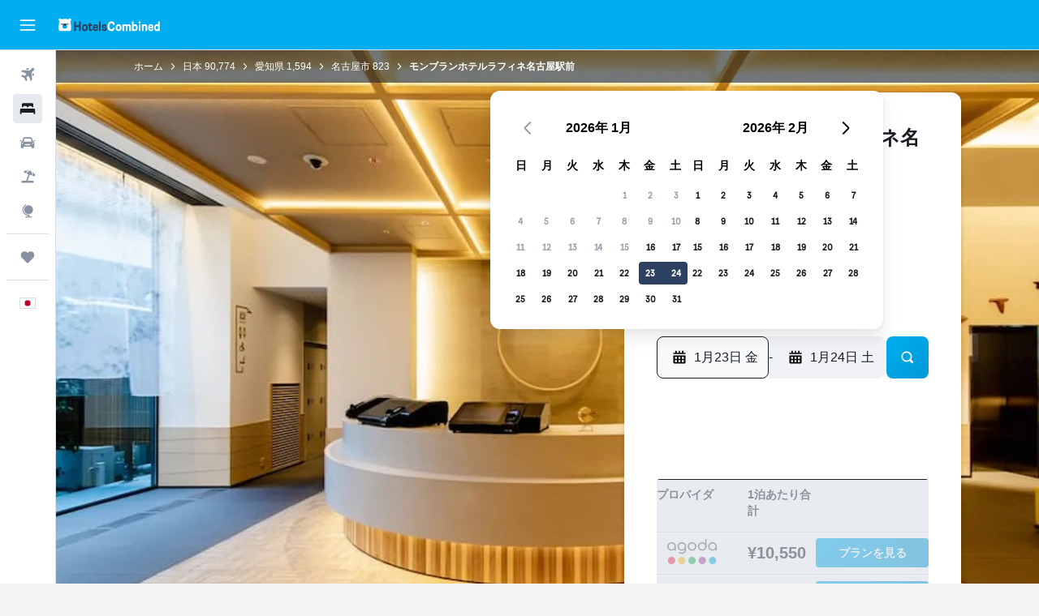

--- FILE ---
content_type: text/html;charset=UTF-8
request_url: https://www.hotelscombined.jp/Hotel/Montblanc_Hotel_Raffine_Nagoyaekimae.htm
body_size: 111328
content:
<!DOCTYPE html>
<html lang='ja-jp' dir='ltr'>
<head>
<meta name="r9-version" content="R800a"/><meta name="r9-built" content="20260112.060110"/><meta name="r9-rendered" content="Tue, 13 Jan 2026 06:29:31 GMT"/><meta name="r9-build-number" content="205"/><link rel="stylesheet" href="https://content.r9cdn.net/res/combined.css?v=37f1194137336078bd98d778f0efaa61cf7a31a8&amp;cluster=4"/><link rel="stylesheet" href="https://content.r9cdn.net/res/combined.css?v=ff3b420cd784bec48d22876817621f8714c4e7fa&amp;cluster=4"/><meta name="viewport" content="width=device-width, initial-scale=1, minimum-scale=1"/><meta name="format-detection" content="telephone=no"/><link rel="icon" href="/favicon.ico" sizes="any"/><link rel="icon" href="/icon.svg" type="image/svg+xml"/><title>名古屋市, モンブランホテルラフィネ名古屋駅前 | ホテルズコンバインド</title><meta name="description" content="名古屋市 モンブランホテルラフィネ名古屋駅前 - ホテルズコンバインドで最安値を見つけよう。世界有数のホテル予約サイトを一括比較。レビュー70件、ユーザー評価10段階中9.1。"/><link rel="preconnect" href="apis.google.com"/><link rel="dns-prefetch" href="apis.google.com"/><link rel="preconnect" href="www.googletagmanager.com"/><link rel="dns-prefetch" href="www.googletagmanager.com"/><link rel="preconnect" href="www.google-analytics.com"/><link rel="dns-prefetch" href="www.google-analytics.com"/><script type="text/javascript">
var safari13PlusRegex = /Macintosh;.*?Version\/(1[3-9]|[2-9][0-9]+)(\.[0-9]+)* Safari/;
if (
window &&
window.navigator &&
window.navigator.userAgent &&
window.navigator.userAgent.indexOf('Safari') > -1 &&
window.navigator.userAgent.indexOf('Chrome') === -1 &&
safari13PlusRegex.test(window.navigator.userAgent)
) {
if (
'ontouchstart' in window &&
(!('cookieEnabled' in window.navigator) || window.navigator.cookieEnabled)
) {
if (
decodeURIComponent(document.cookie).indexOf('pmov=') < 0 &&
decodeURIComponent(document.cookie).indexOf('oo.tweb=') < 0
) {
var d = new Date();
d.setTime(d.getTime() + 90 * 24 * 60 * 60 * 1000);
document.cookie = 'pmov=tb;path=/;expires=' + d.toUTCString();
}
}
}
</script><meta name="kayak_page" content="hotel,static-hotel-detail,unknown"/><meta name="seop" content="Montblanc_Hotel_Raffine_Nagoyaekimae"/><meta name="seo-cache" content="true"/><meta name="kayak_seo_splitxp" content="seo-hotel-details-shared-ui-form=disabled"/><script type="text/javascript">
var DynamicContextPromise = (function (handler) {
this.status = 0;
this.value = undefined;
this.thenCallbacks = [];
this.catchCallbacks = [];
this.then = function(fn) {
if (this.status === 0) {
this.thenCallbacks.push(fn);
}
if (this.status === 1) {
fn(this.value);
}
return this;
}.bind(this);
this.catch = function(fn) {
if (this.status === 0) {
this.catchCallbacks.push(fn);
}
if (this.status === 2) {
fn(this.value);
}
return this;
}.bind(this);
var resolve = function(value) {
if (this.status === 0) {
this.status = 1;
this.value = value;
this.thenCallbacks.forEach(function(fn) {
fn(value)
});
}
}.bind(this);
var reject = function(value) {
if (this.status === 0) {
this.status = 2;
this.value = value;
this.catchCallbacks.forEach(function(fn) {
fn(value)
});
}
}.bind(this);
try {
handler(resolve, reject);
} catch (err) {
reject(err);
}
return {
then: this.then,
catch: this.catch,
};
}).bind({})
var ie = (function () {
var undef,
v = 3,
div = document.createElement('div'),
all = div.getElementsByTagName('i');
while (div.innerHTML = '<!--[if gt IE ' + (++v) + ']><i></i><![endif]-->', all[0]);
return v > 4 ? v : undef;
}());
var xhr = ie <= 9 ? new XDomainRequest() : new XMLHttpRequest();
var trackingQueryParams = "";
var getOnlyValidParams = function(paramsList, reservedParamsList) {
var finalParamsList = [];
for (var i = 0; i < paramsList.length; i++) {
if (reservedParamsList.indexOf(paramsList[i].split('=')[0]) == -1) {
finalParamsList.push(paramsList[i]);
}
}
return finalParamsList;
}
var removeUnnecessaryQueryStringChars = function(paramsString) {
if (paramsString.charAt(0) === '?') {
return paramsString.substr(1);
}
return paramsString;
}
var reservedParamsList = ['vertical', 'pageId', 'subPageId', 'originalReferrer', 'seoPlacementId', 'seoLanguage', 'seoCountry', 'tags'];
var paramsString = window.location && window.location.search;
if (paramsString) {
paramsString = removeUnnecessaryQueryStringChars(paramsString);
var finalParamsList = getOnlyValidParams(paramsString.split('&'), reservedParamsList)
trackingQueryParams = finalParamsList.length > 0 ? "&" + finalParamsList.join("&") + "&seo=true" : "";
}
var trackingUrl = '/s/run/fpc/context' +
'?vertical=hotel' +
'&pageId=static-hotel-detail' +
'&subPageId=unknown' +
'&originalReferrer=' + encodeURIComponent(document.referrer) +
'&seoPlacementId=' + encodeURIComponent('Montblanc_Hotel_Raffine_Nagoyaekimae') +
'&tags=' + encodeURIComponent('') +
'&origin=' + encodeURIComponent('') +
'&destination=' + encodeURIComponent('') +
'&isSeoPage=' + encodeURIComponent('true') +
'&domain=' + encodeURIComponent(window.location.host) +
trackingQueryParams;
xhr.open('GET', trackingUrl, true);
xhr.responseType = 'json';
window.R9 = window.R9 || {};
window.R9.unhiddenElements = [];
window.R9.dynamicContextPromise = new DynamicContextPromise(function(resolve, reject) {
xhr.onload = function () {
if (xhr.readyState === xhr.DONE && xhr.status === 200) {
window.R9 = window.R9 || {};
window.R9.globals = window.R9.globals || {};
resolve(xhr.response);
if (xhr.response['formToken']) {
R9.globals.formtoken = xhr.response['formToken'];
}
if (xhr.response['jsonPlacementEnabled'] && xhr.response['jsonGlobalPlacementEnabled']) {
if (xhr.response['placement']) {
R9.globals.placement = xhr.response['placement'];
}
if (xhr.response['affiliate']) {
R9.globals.affiliate = xhr.response['affiliate'];
}
}
if (xhr.response['dsaRemovableFields']) {
var dsaRemovableParamsList = xhr.response['dsaRemovableFields'];
var query = window.location.search.slice(1) || "";
var params = query.split('&');
var needRemoveParams = false;
for (var i = 0; i < dsaRemovableParamsList.length; i++) {
if (query.indexOf(dsaRemovableParamsList[i] + '=') != -1) {
needRemoveParams = true;
break;
}
}
if (needRemoveParams) {
var path = window.location.pathname;
var finalQuery = [];
for (var i = 0; i < params.length; i++) {
if (dsaRemovableParamsList.indexOf(params[i].split('=')[0]) == -1) {
finalQuery.push(params[i]);
}
}
if (window.history.replaceState) {
window.history.replaceState({}, document.title, path + (finalQuery.length > 0 ? '?' + finalQuery.join('&') : ''));
}
}
if(xhr.response['cachedCookieConsentEnabled']) {
var unhideElement = (elementId) => {
var elementToUnhide = document.querySelector(elementId);
if (elementToUnhide) {
window.R9.unhiddenElements = window.R9.unhiddenElements || [];
window.R9.unhiddenElements.push(elementId.replace('#', ''));
elementToUnhide.removeAttribute('hidden');
elementToUnhide.dispatchEvent(new Event('initialStaticHideRemove'));
}
}
var unhideCookieConsent = () => {
if (xhr.response['showSharedIabTcfDialog']) {
unhideElement('#iab-tcf-dialog');
}
if (xhr.response['showDataTransferDisclaimerDialog']) {
unhideElement('#shared-data-transfer-disclaimer-dialog');
}
if (xhr.response['showTwoPartyConsentDialog']) {
unhideElement('#shared-two-part-consent-dialog');
}
}
if (document.readyState === "loading") {
document.addEventListener("DOMContentLoaded", unhideCookieConsent);
} else {
unhideCookieConsent();
}
}
}
} else {
reject(xhr.response);
}
};
})
xhr.send('');
</script><link rel="canonical" href="https://www.hotelscombined.jp/Hotel/Montblanc_Hotel_Raffine_Nagoyaekimae.htm"/><link rel="alternate" hrefLang="ar" href="https://ar.hotelscombined.com/Hotel/Montblanc_Hotel_Raffine_Nagoyaekimae.htm"/><link rel="alternate" hrefLang="es-ES" href="https://www.hotelscombined.es/Hotel/Montblanc_Hotel_Raffine_Nagoyaekimae.htm"/><link rel="alternate" hrefLang="ca-ES" href="https://www.hotelscombined.cat/Hotel/Montblanc_Hotel_Raffine_Nagoyaekimae.htm"/><link rel="alternate" hrefLang="da-DK" href="https://www.hotelscombined.dk/Hotel/Montblanc_Hotel_Raffine_Nagoyaekimae.htm"/><link rel="alternate" hrefLang="de-DE" href="https://www.hotelscombined.de/Hotel/Montblanc_Hotel_Raffine_Nagoyaekimae.htm"/><link rel="alternate" hrefLang="en" href="https://www.hotelscombined.com/Hotel/Montblanc_Hotel_Raffine_Nagoyaekimae.htm"/><link rel="alternate" hrefLang="en-AE" href="https://www.hotelscombined.ae/Hotel/Montblanc_Hotel_Raffine_Nagoyaekimae.htm"/><link rel="alternate" hrefLang="en-AU" href="https://www.hotelscombined.com.au/Hotel/Montblanc_Hotel_Raffine_Nagoyaekimae.htm"/><link rel="alternate" hrefLang="en-CA" href="https://www.hotelscombined.ca/Hotel/Montblanc_Hotel_Raffine_Nagoyaekimae.htm"/><link rel="alternate" hrefLang="en-GB" href="https://www.hotelscombined.co.uk/Hotel/Montblanc_Hotel_Raffine_Nagoyaekimae.htm"/><link rel="alternate" hrefLang="en-IE" href="https://www.hotelscombined.ie/Hotel/Montblanc_Hotel_Raffine_Nagoyaekimae.htm"/><link rel="alternate" hrefLang="en-IN" href="https://www.hotelscombined.in/Hotel/Montblanc_Hotel_Raffine_Nagoyaekimae.htm"/><link rel="alternate" hrefLang="en-NZ" href="https://www.hotelscombined.co.nz/Hotel/Montblanc_Hotel_Raffine_Nagoyaekimae.htm"/><link rel="alternate" hrefLang="en-SG" href="https://www.hotelscombined.com.sg/Hotel/Montblanc_Hotel_Raffine_Nagoyaekimae.htm"/><link rel="alternate" hrefLang="fr-FR" href="https://www.hotelscombined.fr/Hotel/Montblanc_Hotel_Raffine_Nagoyaekimae.htm"/><link rel="alternate" hrefLang="he-IL" href="https://www.hotelscombined.co.il/Hotel/Montblanc_Hotel_Raffine_Nagoyaekimae.htm"/><link rel="alternate" hrefLang="it-IT" href="https://www.hotelscombined.it/Hotel/Montblanc_Hotel_Raffine_Nagoyaekimae.htm"/><link rel="alternate" hrefLang="ja-JP" href="https://www.hotelscombined.jp/Hotel/Montblanc_Hotel_Raffine_Nagoyaekimae.htm"/><link rel="alternate" hrefLang="ko-KR" href="https://www.hotelscombined.co.kr/Hotel/Montblanc_Hotel_Raffine_Nagoyaekimae.htm"/><link rel="alternate" hrefLang="ms-MY" href="https://www.hotelscombined.my/Hotel/Montblanc_Hotel_Raffine_Nagoyaekimae.htm"/><link rel="alternate" hrefLang="no-NO" href="https://www.hotelscombined.no/Hotel/Montblanc_Hotel_Raffine_Nagoyaekimae.htm"/><link rel="alternate" hrefLang="sv-SE" href="https://www.hotelscombined.se/Hotel/Montblanc_Hotel_Raffine_Nagoyaekimae.htm"/><link rel="alternate" hrefLang="th-TH" href="https://www.hotelscombined.co.th/Hotel/Montblanc_Hotel_Raffine_Nagoyaekimae.htm"/><link rel="alternate" hrefLang="zh-TW" href="https://www.hotelscombined.com.tw/Hotel/Montblanc_Hotel_Raffine_Nagoyaekimae.htm"/><link rel="alternate" hrefLang="zh-HK" href="https://www.hotelscombined.hk/Hotel/Montblanc_Hotel_Raffine_Nagoyaekimae.htm"/><meta property="og:image" content="https://content.r9cdn.net/rimg/himg/dc/de/d8/expedia_group-8769282-146ec217-815610.jpg?width=1200&amp;height=630&amp;crop=true"/><meta property="og:image:width" content="1200"/><meta property="og:image:height" content="630"/><meta property="og:title" content="名古屋市, モンブランホテルラフィネ名古屋駅前 | ホテルズコンバインド"/><meta property="og:type" content="website"/><meta property="og:description" content="名古屋市 モンブランホテルラフィネ名古屋駅前 - ホテルズコンバインドで最安値を見つけよう。世界有数のホテル予約サイトを一括比較。レビュー70件、ユーザー評価10段階中9.1。"/><meta property="og:url" content="https://www.hotelscombined.jp/Hotel/Montblanc_Hotel_Raffine_Nagoyaekimae.htm"/><meta property="og:site_name" content="ホテルズコンバインド"/><meta property="fb:pages" content="117913258224288"/><meta property="twitter:title" content="名古屋市, モンブランホテルラフィネ名古屋駅前 | ホテルズコンバインド"/><meta name="twitter:description" content="名古屋市 モンブランホテルラフィネ名古屋駅前 - ホテルズコンバインドで最安値を見つけよう。世界有数のホテル予約サイトを一括比較。レビュー70件、ユーザー評価10段階中9.1。"/><meta name="twitter:image:src" content="https://content.r9cdn.net/rimg/himg/dc/de/d8/expedia_group-8769282-146ec217-815610.jpg?width=440&amp;height=220&amp;crop=true"/><meta name="twitter:card" content="summary_large_image"/><meta name="twitter:site" content="@hotelscombined"/><meta name="twitter:creator" content="@hotelscombined"/><meta name="robots" content="index,follow"/><link rel="apple-touch-icon" href="/apple-touch-icon.png"/><link rel="apple-touch-icon" sizes="60x60" href="/apple-touch-icon-60x60.png"/><link rel="apple-touch-icon" sizes="76x76" href="/apple-touch-icon-76x76.png"/><link rel="apple-touch-icon" sizes="120x120" href="/apple-touch-icon-120x120.png"/><link rel="apple-touch-icon" sizes="152x152" href="/apple-touch-icon-152x152.png"/><link rel="apple-touch-icon" sizes="167x167" href="/apple-touch-icon-167x167.png"/><link rel="apple-touch-icon" sizes="180x180" href="/apple-touch-icon-180x180.png"/><script type="application/ld+json">{"@context":"https://schema.org","@type":"Website","name":"ホテルズコンバインド","url":"https://www.hotelscombined.jp"}</script><script type="application/ld+json">{"@context":"http://schema.org","@type":"Organization","name":"ホテルズコンバインド","url":"https://www.hotelscombined.jp/Hotel/Montblanc_Hotel_Raffine_Nagoyaekimae.htm","sameAs":["https://www.facebook.com/HotelsCombined/","https://www.youtube.com/hotelscombined","https://www.instagram.com/hotelscombined/"]}</script><script type="application/ld+json">{"@context":"https://schema.org","@type":"ItemList","itemListOrder":"https://schema.org/ItemListUnordered","description":"料金や部屋タイプを含む、モンブランホテルラフィネ名古屋駅前の利用可能な客室を検索できます。","itemListElement":[{"@type":"ListItem","position":1,"item":{"@type":"Offer","price":10550.08,"priceCurrency":"JPY","availability":"https://schema.org/InStock","validFrom":"2026-01-20","itemOffered":{"@type":"HotelRoom"}}}]}</script><script type="application/ld+json">{"@context":"https://schema.org","@type":"TouristDestination","name":"名古屋市"}</script><script type="application/ld+json">{"@context":"http://schema.org","@type":"BreadcrumbList","itemListElement":[{"@type":"ListItem","position":"1","item":{"@id":"/","name":"ホーム"}},{"@type":"ListItem","position":"2","item":{"@id":"/Place/Japan.htm","name":"日本"}},{"@type":"ListItem","position":"3","item":{"@id":"/Place/Aichi_Prefecture.htm","name":"愛知県"}},{"@type":"ListItem","position":"4","item":{"@id":"/Place/Nagoya.htm","name":"名古屋市"}},{"@type":"ListItem","position":"5","item":{"@id":"","name":"モンブランホテルラフィネ名古屋駅前"}}]}</script><script type="application/ld+json">{"@context":"http://schema.org","@type":"FAQPage","mainEntity":[{"@type":"Question","name":"大須観音からモンブランホテルラフィネ名古屋駅前まではどのくらい離れていますか？","acceptedAnswer":{"@type":"Answer","text":"人気の大須観音はモンブランホテルラフィネ名古屋駅前からわずか2kmの距離です。"}},{"@type":"Question","name":"モンブランホテルラフィネ名古屋駅前は名古屋市科学館の近くにありますか？","acceptedAnswer":{"@type":"Answer","text":"2.4kmです。名古屋市科学館はモンブランホテルラフィネ名古屋駅前から徒歩または車やタクシーですぐのところにあります。"}},{"@type":"Question","name":"モンブランホテルラフィネ名古屋駅前から最寄りの名古屋市 中部国際空港へはどのぐらいの距離ですか？","acceptedAnswer":{"@type":"Answer","text":"モンブランホテルラフィネ名古屋駅前の最寄りの空港は、57.5km先にある名古屋市 中部国際空港です。モンブランホテルラフィネ名古屋駅前から名古屋市 中部国際空港へは車で平均0時間44分かかります。ホテルと空港間の最新道路情報を事前に確認されることをお勧めします。"}},{"@type":"Question","name":"名古屋市 中部国際空港からモンブランホテルラフィネ名古屋駅前へはどの移動方法がもっとも便利ですか？","acceptedAnswer":{"@type":"Answer","text":"最寄りの空港、名古屋市 中部国際空港からホテルへは、タクシーまたはライドシェア（相乗り）サービスの利用がもっとも交通費を抑えられる移動方法です。"}},{"@type":"Question","name":"モンブランホテルラフィネ名古屋駅前の電話番号を教えてください。","acceptedAnswer":{"@type":"Answer","text":"宿泊に関するご質問やご不明点は、モンブランホテルラフィネ名古屋駅前のフロント(+81 525 411 121)までお電話でお問い合わせください。"}},{"@type":"Question","name":"モンブランホテルラフィネ名古屋駅前にWi-Fiはありますか？","acceptedAnswer":{"@type":"Answer","text":"はい、モンブランホテルラフィネ名古屋駅前には宿泊者が利用できるWi-Fiがあります。"}},{"@type":"Question","name":"モンブランホテルラフィネ名古屋駅前のチェックアウトは何時ですか？","acceptedAnswer":{"@type":"Answer","text":"モンブランホテルラフィネ名古屋駅前のチェックアウト時間は10:00ですが、事前にホテルのフロントまでお問い合わせいただくことで、レイトチェックアウトが可能な場合があります。"}},{"@type":"Question","name":"名古屋市にあるモンブランホテルラフィネ名古屋駅前の宿泊料金はいくらですか？","acceptedAnswer":{"@type":"Answer","text":"平均して、モンブランホテルラフィネ名古屋駅前の客室料金は1泊あたり¥13,603です。ユーザーが閲覧した最安値は1泊あたり¥8,936です。利用可能な料金を確認するには、<a href=\"#rooms\">上記の検索フォーム</a>に希望する日程を入力してください。"}},{"@type":"Question","name":"モンブランホテルラフィネ名古屋駅前にレストランはありますか？","acceptedAnswer":{"@type":"Answer","text":"はい、名古屋市のモンブランホテルラフィネ名古屋駅前はホテル内にレストランがあります。"}},{"@type":"Question","name":"モンブランホテルラフィネ名古屋駅前はランドリーサービスを提供していますか？","acceptedAnswer":{"@type":"Answer","text":"モンブランホテルラフィネ名古屋駅前はランドリーサービスを提供しています。詳細は、宿泊施設までお問い合わせください。 この宿泊施設にはアイロンもあるため、旅行用アイロンを持参する必要はありません。"}},{"@type":"Question","name":"モンブランホテルラフィネ名古屋駅前​に滞在するのに最も安い月はいつですか？","acceptedAnswer":{"@type":"Answer","text":"モンブランホテルラフィネ名古屋駅前の予約でお得に節約するには、通常、料金が最安値（¥12,321​）になる 7月に滞在することを検討してください。"}},{"@type":"Question","name":"モンブランホテルラフィネ名古屋駅前は名古屋市のどの地区にありますか？","acceptedAnswer":{"@type":"Answer","text":"モンブランホテルラフィネ名古屋駅前は、名古屋市の中村区​地区内に位置しています。このページの地図を利用して、名古屋市の他の場所とモンブランホテルラフィネ名古屋駅前​の位置関係を把握してみてください。"}},{"@type":"Question","name":"モンブランホテルラフィネ名古屋駅前​にチェックインするのに一番安い日はいつですか？","acceptedAnswer":{"@type":"Answer","text":"1泊料金が通常最安値（平均¥11,864​）になる日曜日にモンブランホテルラフィネ名古屋駅前にチェックインすることを検討してみてください。"}}]}</script><script type="application/ld+json">{"@context":"http://schema.org","@type":"Hotel","name":"モンブランホテルラフィネ名古屋駅前","url":"https://www.hotelscombined.jp/Hotel/Montblanc_Hotel_Raffine_Nagoyaekimae.htm/Hotel/Montblanc_Hotel_Raffine_Nagoyaekimae.htm","description":"名古屋駅前モンブランホテルは名古屋市にある、快適かつ機能的なビジネスホテルです。当ホテルは、JR名古屋駅桜通口より徒歩2分という好立地にあり、名古屋観光の拠点としてアクセス抜群の場所にあります。当ホテルの徒歩圏内には数多くの見所スポットがあり、名古屋国際センター、トヨタテクノミュージアム 産業技術記念館、ノリタケの森などへのアクセスも便利です。お車でお越しのお客様には、駐車場もご利用いただけます。 \n\n当ホテルには、会議室、自動販売機、製氷機、コインランドリー、喫煙スペース、パソコンコーナー、コピー・FAXサービス、宅配受付、ランドリーサービス、マッサージサービス、お荷物お預かりサービスなどの施設やサービスが完備されています。またロビーではWi-Fiを提供しております。\n\n快適さと機能性に重点を置いた客室には、ピロートップ仕様のマットレスをはじめ、20型液晶テレビ、冷蔵庫、目覚まし時計、ヘアドライヤー、電気ポット、ナイトウェア、各種アメニティなどの室内設備が完備されています。また貸し出し備品として、ズボンプレッサー、電気スタンド、加湿器、携帯充電器、ノートパソコンなどもご利用いただけます。また光ケーブルによる高速有線LANもご利用いただけます。 \n\nご宿泊のお客様は、鉄板料理や串揚げなどを楽しめる「襄」、料理は欧風料理に独自のエッセンスを加えた創作料理を味わえる「マンジャーモ」など、ホテルレストランでお食事をお召し上がりいただけます。外でのお食事をご希望の場合は、ホテル近辺にある様々なカフェやレストランでバラエティに富んだお食事をお楽しみいただけます。","starRating":"3","telephone":"+81 525 411 121","alternateName":["モンブランホテルラフィネ名古屋駅前 名古屋市","モンブランホテルラフィネ名古屋駅前 名古屋市, 愛知県"],"address":{"@type":"PostalAddress","streetAddress":"名駅 3-13-27","addressLocality":"名古屋市","postalCode":"450-0002","addressRegion":"愛知県","addressCountry":"日本"},"priceRange":"¥12,468","image":"/rimg/himg/dc/de/d8/expedia_group-8769282-146ec217-815610.jpg?width=200&height=200&crop=true","photo":[{"@type":"ImageObject","contentUrl":"/himg/dc/de/d8/expedia_group-8769282-146ec217-815610.jpg","description":"モンブランホテルラフィネ名古屋駅前"},{"@type":"ImageObject","contentUrl":"/himg/a6/a5/6d/expediav2-8769282-46d700-545680.jpg","description":"モンブランホテルラフィネ名古屋駅前"},{"@type":"ImageObject","contentUrl":"/himg/6b/e4/df/expediav2-8769282-440552-464021.jpg","description":"モンブランホテルラフィネ名古屋駅前"},{"@type":"ImageObject","contentUrl":"/himg/21/27/03/expediav2-8769282-cd6249-942482.jpg","description":"モンブランホテルラフィネ名古屋駅前"},{"@type":"ImageObject","contentUrl":"/himg/ea/9f/84/expediav2-8769282-d25c8b-886483.jpg","description":"モンブランホテルラフィネ名古屋駅前"},{"@type":"ImageObject","contentUrl":"/himg/a6/dc/a4/expediav2-8769282-96e991-747421.jpg","description":"モンブランホテルラフィネ名古屋駅前"},{"@type":"ImageObject","contentUrl":"/himg/45/51/48/expediav2-8769282-8956fb-571225.jpg","description":"モンブランホテルラフィネ名古屋駅前"},{"@type":"ImageObject","contentUrl":"/himg/2f/19/6b/expediav2-8769282-3048b9-917582.jpg","description":"モンブランホテルラフィネ名古屋駅前"},{"@type":"ImageObject","contentUrl":"/himg/45/42/6a/expediav2-8769282-e6667a-934321.jpg","description":"モンブランホテルラフィネ名古屋駅前"},{"@type":"ImageObject","contentUrl":"/himg/fb/81/6d/expediav2-8769282-098df1-878247.jpg","description":"モンブランホテルラフィネ名古屋駅前"},{"@type":"ImageObject","contentUrl":"/himg/8d/3f/17/expediav2-8769282-6b89aa-957970.jpg","description":"モンブランホテルラフィネ名古屋駅前"},{"@type":"ImageObject","contentUrl":"/himg/db/bf/cf/expediav2-8769282-f97dc0-950807.jpg","description":"モンブランホテルラフィネ名古屋駅前"},{"@type":"ImageObject","contentUrl":"/himg/a1/a4/ff/expedia_group-8769282-1f390294-827970.jpg","description":"モンブランホテルラフィネ名古屋駅前"},{"@type":"ImageObject","contentUrl":"/himg/07/75/c3/expedia_group-8769282-6c1918-174563.jpg","description":"モンブランホテルラフィネ名古屋駅前"},{"@type":"ImageObject","contentUrl":"/himg/68/e3/d0/expediav2-8769282-15c139-720046.jpg","description":"モンブランホテルラフィネ名古屋駅前"},{"@type":"ImageObject","contentUrl":"/himg/93/4d/ac/expedia_group-8769282-619f5c7c-790066.jpg","description":"モンブランホテルラフィネ名古屋駅前"},{"@type":"ImageObject","contentUrl":"/himg/7c/bc/68/expedia_group-8769282-5c5f4a-423427.jpg","description":"モンブランホテルラフィネ名古屋駅前"},{"@type":"ImageObject","contentUrl":"/himg/59/c5/ca/expediav2-8769282-c86a50-487745.jpg","description":"モンブランホテルラフィネ名古屋駅前"},{"@type":"ImageObject","contentUrl":"/himg/8a/44/ba/expedia_group-8769282-34352154-375718.jpg","description":"モンブランホテルラフィネ名古屋駅前"},{"@type":"ImageObject","contentUrl":"/himg/7b/66/09/expedia_group-8769282-117408131-361908.jpg","description":"モンブランホテルラフィネ名古屋駅前"},{"@type":"ImageObject","contentUrl":"/himg/73/7e/8b/expedia_group-8769282-af1729-078548.jpg","description":"モンブランホテルラフィネ名古屋駅前"},{"@type":"ImageObject","contentUrl":"/himg/22/2d/87/expedia_group-8769282-3019dca1-839821.jpg","description":"モンブランホテルラフィネ名古屋駅前"},{"@type":"ImageObject","contentUrl":"/himg/d1/aa/b8/expedia_group-8769282-30d07a17-852016.jpg","description":"モンブランホテルラフィネ名古屋駅前"}],"aggregateRating":{"@type":"AggregateRating","bestRating":"10","ratingValue":"9.1","ratingCount":"70"},"amenityFeature":["セーフティボックス","暖房","レストラン","アイロンとアイロン台","コーヒーメーカー","ヘアドライヤー","アダプター","ケトル","ランドリー設備","エレベーター","エアコン","冷蔵庫","フロント24時間営業","喫煙指定区域","荷物保管室の利用可","ビジネスセンター","ハウスキーピング（毎日）","ランドリーサービス","会議場／大宴会場"]}</script><meta name="kayak_content_type" content="8769282,standard"/><meta name="cfcms-destination-code" content="8769282"/>
</head>
<body class='bd-default bd-hc react react-st ja_JP '><div id='root'><div class="c--AO"><nav class="mZv3" aria-label="キーボードのクイックリンクです"><a href="#main">主要コンテンツへ戻ります</a></nav><div data-testid="page-top-anchor" aria-live="polite" aria-atomic="true" tabindex="-1" style="position:absolute;width:1px;height:1px;margin:-1px;padding:0;overflow:hidden;clip-path:inset(50%);white-space:nowrap;border:0"></div><header class="mc6t mc6t-mod-sticky-always" style="height:62px;top:0px"><div class="mc6t-wrapper"><div><div class="mc6t-banner mc6t-mod-sticky-non-mobile"></div></div><div class="mc6t-main-content mc6t-mod-bordered" style="height:62px"><div class="common-layout-react-HeaderV2 V_0p V_0p-mod-branded V_0p-mod-side-nav-ux-v2"><div class="wRhj wRhj-mod-justify-start wRhj-mod-grow"><div class="mc6t-nav-button mc6t-mod-hide-empty"><div role="button" tabindex="0" class="ZGw- ZGw--mod-size-medium ZGw--mod-variant-default" aria-label="メインナビゲーションを開く"><svg viewBox="0 0 200 200" width="20" height="20" xmlns="http://www.w3.org/2000/svg" role="presentation"><path d="M191.67 50H8.33V33.33h183.33V50zm0 100H8.33v16.67h183.33V150zm0-58.33H8.33v16.67h183.33V91.67z"/></svg></div></div><div class="mc6t-logo mc6t-mod-hide-empty"><div class="gPDR gPDR-mod-focus-keyboard gPDR-ホテルズコンバインド gPDR-non-compact gPDR-main-logo-mobile gPDR-inverted-logo gPDR-mod-reduced-size"><a class="gPDR-main-logo-link" href="/" itemProp="https://schema.org/logo" aria-label="ホテルズコンバインド​のホームページに移動"><div class="gPDR-main-logo gPDR-inverted-logo" style="animation-duration:2000ms"><span style="transform:translate3d(0,0,0);vertical-align:middle;-webkit-font-smoothing:antialiased;-moz-osx-font-smoothing:grayscale;width:auto;height:auto" class="gPDR-logo-image"><svg width="100%" height="100%" viewBox="0 0 190 24" xmlns="http://www.w3.org/2000/svg" role="presentation" style="width:inherit;height:inherit;line-height:inherit;color:inherit"><g fill="none"><path fill="#2C4162" d="M29.207 23.715V5.735h3.533v7.282h5.574V5.736h3.533v17.939h-3.533v-7.363H32.74v7.363h-3.533zm14.681-5.939c0-3.58 1.885-6.752 5.536-6.752 3.65 0 5.535 3.173 5.535 6.752 0 3.336-1.688 6.183-5.535 6.183-3.848 0-5.536-2.847-5.536-6.183zm3.259-.04c0 2.237.706 3.132 2.277 3.132 1.57 0 2.276-.854 2.276-3.092 0-2.156-.588-3.58-2.276-3.58-1.688-.04-2.277 1.384-2.277 3.54zm9.735-3.58h-1.57v-2.888h1.57v-2.97h3.023v2.97h3.258v2.888h-3.258v4.515c0 1.993.078 2.36.667 2.36.393 0 .51-.204.51-.651 0-.244-.078-.448-.078-.448h2.238s.157.448.157 1.099c0 2.033-1.374 2.928-3.062 2.928-2.356 0-3.494-1.26-3.494-4.108v-5.695h.04zm14.525 5.858c0-.204-.04-.367-.04-.367h2.513s.196.407.196 1.058c0 2.36-2.316 3.295-4.2 3.295-3.808 0-5.653-2.644-5.653-6.224 0-3.539 1.688-6.712 5.457-6.712 2.826 0 4.593 2.034 4.593 4.76a9.467 9.467 0 01-.354 2.522h-6.712c.039 1.87.903 2.888 2.63 2.888 1.256-.04 1.57-.732 1.57-1.22zm-4.083-4.068h4.083c.118-.773-.157-2.115-1.924-2.115-1.727 0-2.159 1.464-2.159 2.115zm8.755 7.769V5.776h3.1v17.94h-3.1zm4.946-3.254c0-.773.314-1.342.314-1.342h2.826s-.157.325-.157.813c0 .854.707 1.261 1.767 1.261 1.02 0 1.649-.407 1.649-1.057 0-.855-.786-1.14-2.12-1.505-1.885-.489-4.044-.936-4.044-3.702 0-2.522 1.806-3.865 4.397-3.865 2.238 0 4.318 1.099 4.318 3.336 0 .65-.196 1.18-.196 1.18h-2.827s.118-.326.118-.651c0-.692-.589-1.098-1.374-1.098-1.099 0-1.57.488-1.57 1.016 0 .651.707.977 2.08 1.302 1.885.448 4.123.976 4.123 3.824 0 2.685-1.806 4.027-4.633 4.027-2.944-.04-4.671-1.464-4.671-3.539z"/><path d="M91.899 15.254c0-5.207 2.826-9.478 7.615-9.478 3.77 0 5.653 2.238 5.653 4.882 0 1.098-.235 1.749-.235 1.749h-2.984s.079-.285.079-.936c0-1.302-.785-2.278-2.552-2.278-2.787 0-4.082 2.482-4.082 6.02 0 2.889.981 5.33 4.004 5.33 1.334 0 2.59-.692 2.59-2.645 0-.366-.078-.691-.078-.691h3.023s.196.57.196 1.383c0 3.824-3.023 5.37-5.888 5.37-5.535 0-7.341-3.987-7.341-8.706zm15.153 2.522c0-3.58 1.884-6.752 5.535-6.752 3.65 0 5.535 3.173 5.535 6.752 0 3.336-1.688 6.183-5.535 6.183-3.847 0-5.535-2.847-5.535-6.183zm3.258-.04c0 2.237.707 3.132 2.277 3.132 1.57 0 2.277-.854 2.277-3.092 0-2.156-.59-3.58-2.277-3.58-1.688-.04-2.277 1.384-2.277 3.54zm18.097-5.004c.628-.935 1.649-1.708 3.023-1.708 2.63 0 4.122 1.952 4.122 4.881v7.81l-3.102-.04v-7.2c0-1.587-.55-2.32-1.57-2.32s-1.57.937-1.57 2.279v7.281h-3.101v-7.24c0-1.587-.55-2.32-1.65-2.32-1.059 0-1.609.937-1.609 2.157v7.403h-3.1V11.268h2.983v1.18h.039c.314-.489 1.217-1.424 2.67-1.424 1.413 0 2.394.773 2.865 1.708zm9.186-6.996h3.101v6.345h.04c.588-.61 1.53-1.057 2.63-1.057 3.376 0 4.907 3.01 4.907 6.549 0 3.458-1.57 6.386-4.947 6.386-1.177 0-2.198-.61-2.748-1.342h-.039v1.098h-2.983V5.735h.039zm3.14 12c0 1.586.55 3.172 2.277 3.172 1.531 0 2.277-1.505 2.277-3.091 0-1.953-.51-3.661-2.277-3.661-1.688-.04-2.277 1.79-2.277 3.58zm11.267-12c1.1 0 1.963.895 1.963 2.033 0 1.14-.864 2.034-1.963 2.034-1.1 0-1.963-.895-1.963-2.034.04-1.098.903-2.033 1.963-2.033zm-1.531 5.532h3.101v12.447h-3.101zm8.951 12.447h-3.102V11.268h3.101v1.22h.04c.51-.691 1.334-1.464 2.944-1.464 2.277 0 3.808 1.952 3.808 4.434v8.217h-3.18V16.27c0-1.342-.628-2.156-1.688-2.156-.903 0-1.963.407-1.963 2.563v7.037h.04zm15.466-3.701c0-.204-.039-.367-.039-.367h2.513s.196.407.196 1.058c0 2.36-2.316 3.295-4.2 3.295-3.808 0-5.654-2.644-5.654-6.224 0-3.539 1.688-6.712 5.457-6.712 2.787 0 4.593 2.034 4.593 4.76 0 1.383-.353 2.522-.353 2.522h-6.713c.04 1.87.903 2.888 2.63 2.888 1.256-.04 1.57-.732 1.57-1.22zm-4.082-4.068h4.082c.118-.773-.157-2.115-1.923-2.115-1.727 0-2.16 1.464-2.16 2.115zm18.843 7.769h-2.866v-1.057h-.04c-.47.61-1.57 1.301-2.865 1.301-2.277 0-4.71-1.912-4.71-6.508 0-3.824 2.001-6.427 4.553-6.427 1.335 0 2.238.447 2.787 1.057h.04V5.776h3.1v17.94zm-7.577-5.98c0 2.238 1.139 3.133 2.395 3.133s2.237-1.099 2.237-3.092c0-2.4-.902-3.62-2.237-3.62-1.492 0-2.395 1.22-2.395 3.58zm-158.399.489c0-3.905-.55-9.438-1.216-12.448-.275-1.22-.825-2.115-1.728-2.766A4.641 4.641 0 0019 2.156c-.04 0-.079-.04-.118-.04-2.355-.774-4.553-1.14-6.83-1.1-2.277-.04-4.476.286-6.83 1.1-.04 0-.08.04-.119.04a6.285 6.285 0 00-1.727.854c-.903.651-1.452 1.546-1.727 2.766C.98 8.786.432 14.32.432 18.224c0 1.017.04 1.912.118 2.644.078.813.235 1.424.47 1.668.354.447.904 1.18 3.18 1.18h15.703c2.277 0 2.787-.733 3.18-1.18.235-.244.353-.855.47-1.668.118-.732.158-1.627.118-2.644z" fill="#FFF"/><path d="M3.023 5.573c-1.492 0-2.67-1.261-2.67-2.766C.353 1.26 1.57.04 3.023.04c1.491 0 2.67 1.26 2.67 2.766 0 1.505-1.179 2.766-2.67 2.766m18.137.001c-1.493 0-2.67-1.261-2.67-2.766C18.49 1.26 19.707.04 21.16.04c1.49 0 2.669 1.26 2.669 2.766 0 1.505-1.217 2.766-2.67 2.766" fill="#FFF"/><path d="M4.79 10.129c-.04.122-.04.285-.04.407.04.854.707 1.545 1.531 1.586.903.04 1.649-.732 1.649-1.627 0-.122 0-.244-.04-.366 0-.082-.117-.163-.196-.163H4.986c-.079 0-.157.04-.197.163m10.913 0c-.039.122-.039.285-.039.407.04.854.707 1.545 1.531 1.586.903.04 1.649-.732 1.649-1.627 0-.122 0-.244-.04-.366-.039-.082-.117-.163-.196-.163H15.9c-.118 0-.197.04-.197.163" fill="#2C4162"/><path d="M16.134 17.492c0-.082.04-.123.04-.204v-.366c0-1.424-.629-5.207-1.021-6.671-.04-.163-.157-.244-.353-.285H8.793c-.196.04-.314.163-.353.285-.353 1.464-1.02 5.207-1.02 6.671v.325c0 .936 1.962 2.075 4.357 2.075 2.198 0 4.004-.936 4.318-1.83 0 .04 0 0 .04 0z" fill="#00AEF0"/><path d="M14.8 9.966H8.793c-.235.04-.353.203-.353.366 0 .082 0 .163.04.204.196.447.392.895.667 1.342.432.732.903 1.424 1.57 2.075.196.203.432.447.667.65a.715.715 0 00.432.163c.157 0 .314-.04.432-.163.235-.203.432-.406.667-.65.668-.651 1.139-1.343 1.57-2.075.236-.407.472-.854.668-1.342.04-.082.04-.163.04-.204a.47.47 0 00-.393-.366z" fill="#2C4162"/></g> </svg></span></div></a></div></div></div><div class="wRhj wRhj-mod-width-full-mobile wRhj-mod-justify-center wRhj-mod-allow-shrink"><div class="V_0p-search-display-wrapper"></div></div><div class="wRhj wRhj-mod-justify-end wRhj-mod-grow"><div><div class="common-layout-react-HeaderAccountWrapper theme-dark account--collapsible account--not-branded"><div class="ui-layout-header-HeaderTripsItem"></div></div></div></div><div class="c5ab7 c5ab7-mod-absolute c5ab7-collapsed c5ab7-mod-variant-accordion" style="top:62px"><div tabindex="-1" class="pRB0 pRB0-collapsed pRB0-mod-variant-accordion pRB0-mod-position-sticky" style="top:62px;height:calc(100vh - 62px)"><div><div class="pRB0-nav-items"><nav class="HtHs" aria-label="検索"><ul class="HtHs-nav-list"><li><a href="/flight-routes/Japan-JP0/Nagoya-Chubu-Centrair-Intl-NGO.ksp" aria-label="航空券を検索 " class="dJtn dJtn-collapsed dJtn-mod-variant-accordion" aria-current="false"><svg viewBox="0 0 200 200" width="1.25em" height="1.25em" xmlns="http://www.w3.org/2000/svg" class="ncEv ncEv-rtl-aware dJtn-menu-item-icon" role="presentation" aria-hidden="true"><path d="M107.91 115.59l-23.6 17.77l10.49 28.28c.83 4.36-.53 8.9-3.65 12.02l-9.78 9.78l-23.54-41.34l-41.28-23.48l9.78-9.66c3.12-3.12 7.6-4.42 11.9-3.65l28.4 10.37l17.71-23.66l-11.79-11.79l-52.86-17.5l13.14-13.49c2.77-2.77 6.6-4.24 10.49-4.01l27.05 1.83l33.12 2.24l22.1 1.47l29.46-29.34c6.48-6.48 17.09-6.48 23.57 0c3.24 3.24 4.89 7.48 4.83 11.79c.06 4.3-1.59 8.54-4.83 11.78l-29.46 29.34l1.47 22.1l2.24 33.12l1.83 27.16c.29 3.83-1.12 7.6-3.83 10.31l-13.44 13.44l-17.74-53.09l-11.79-11.79zm67.76-26.52c-4.77-4.77-12.32-4.89-17.21-.35l2.24 33l14.97-14.97a12.488 12.488 0 000-17.68zm-64.81-64.82a12.488 12.488 0 00-17.68 0L78.21 39.22l33 2.24c4.54-4.89 4.42-12.43-.35-17.21z"/></svg><div class="dJtn-menu-item-title">航空券</div></a></li><li><a href="/hotels" aria-label="宿泊施設を検索 " class="dJtn dJtn-active dJtn-collapsed dJtn-mod-variant-accordion" aria-current="page"><svg viewBox="0 0 200 200" width="1.25em" height="1.25em" xmlns="http://www.w3.org/2000/svg" class="ncEv dJtn-menu-item-icon" role="presentation" aria-hidden="true"><path d="M170.83 46.67v36.67h-16.67v-3.33c0-7.42-5.92-13.33-13.33-13.33h-19.17c-7.42 0-13.33 5.92-13.33 13.33v3.33H91.66v-3.33c0-7.42-5.92-13.33-13.33-13.33H59.16c-7.42 0-13.33 5.92-13.33 13.33v3.33H29.16V46.67c0-7.42 5.92-13.33 13.33-13.33h115c7.42 0 13.33 5.92 13.33 13.33zm7.5 53.33H21.67c-7.42 0-13.33 5.92-13.33 13.33v53.33h16.67v-16.67h150v16.67h16.67v-53.33c0-7.42-5.92-13.33-13.33-13.33z"/></svg><div class="dJtn-menu-item-title">ホテル</div></a></li><li><a href="/car-rental/nagoya.2121.ksp" aria-label="レンタカーを検索 " class="dJtn dJtn-collapsed dJtn-mod-variant-accordion" aria-current="false"><svg viewBox="0 0 200 200" width="1.25em" height="1.25em" xmlns="http://www.w3.org/2000/svg" class="ncEv dJtn-menu-item-icon" role="presentation" aria-hidden="true"><path d="M25.03 83.33H5.7c-.83 0-1.5-.67-1.5-1.5v-11h20.83v12.5zm150 0h19.33c.83 0 1.5-.67 1.5-1.5v-11h-20.83v12.5zm8.33 17.5v65.83h-33.33v-16.67h-100v16.58l-33.33.08V100.9c0-7.33 6-13.33 13.33-13.33l2.5-.08l14.58-44.92c1.75-5.5 6.92-9.25 12.75-9.25h80.33c5.83 0 11 3.75 12.75 9.25l14.58 44.92h2.5c7.33 0 13.33 6 13.33 13.33zm-137.5 7.5c0-4.58-3.75-8.33-8.33-8.33s-8.33 3.75-8.33 8.33s3.75 8.33 8.33 8.33s8.33-3.75 8.33-8.33zm87.5 16.67c0-4.58-3.75-8.33-8.33-8.33h-50c-4.58 0-8.33 3.75-8.33 8.33s3.75 8.33 8.33 8.33h50c4.58 0 8.33-3.75 8.33-8.33zm16.67-37.5L137.86 50H62.2L50.03 87.5h100zm20.83 20.83c0-4.58-3.75-8.33-8.33-8.33s-8.33 3.75-8.33 8.33s3.75 8.33 8.33 8.33s8.33-3.75 8.33-8.33z"/></svg><div class="dJtn-menu-item-title">レンタカー</div></a></li><li><a href="/packages" aria-label="航空券+ホテルを検索 " class="dJtn dJtn-collapsed dJtn-mod-variant-accordion" aria-current="false"><svg viewBox="0 0 200 200" width="1.25em" height="1.25em" xmlns="http://www.w3.org/2000/svg" class="ncEv dJtn-menu-item-icon" role="presentation" aria-hidden="true"><path d="M112.24 25.24L91.38 37.96c-3.4 2.04-6 5.27-7.34 8.95l-4.1 11.28l-27.41-9.98l4.36-11.98c.48-1.33.99-2.48 1.5-3.62c1.18-2.5 2.49-4.41 4-5.37c2.31-1.47 5.33-2.23 9.23-2.23l40.62.24zm49.51 124.74h-62l27.17-74.67l23.5 8.5l4.08-11.25c.75-2 .83-4.08.08-6L142.5 30.73l-6.42-5.33h-7.92l-32.5 19.75c-1.67 1-3.08 2.67-3.75 4.58l-4.17 11.33l23.5 8.5l-29.25 80.42H38.24c-7.33 0-13.25 5.92-13.25 13.25v11.75h150v-11.75c0-7.33-5.92-13.25-13.25-13.25zm29.54-75.84c-.83-2.61-2.65-5.13-5.64-7.64l-30.93-25.63l7.78 22.96c1.29 3.75 1.21 7.89-.13 11.57l-4.1 11.28l27.41 9.98l4.5-12.37c1.54-4.23 1.9-7.65 1.12-10.15z"/></svg><div class="dJtn-menu-item-title">航空券+ホテル</div></a></li><li><a href="/explore/" aria-label="Exploreへ移動 " class="dJtn dJtn-collapsed dJtn-mod-variant-accordion" aria-current="false"><svg viewBox="0 0 200 200" width="1.25em" height="1.25em" xmlns="http://www.w3.org/2000/svg" class="ncEv dJtn-menu-item-icon" role="presentation" aria-hidden="true"><path d="M37.5 87.58c0-1.5.08-2.92.17-4.42c0-1.08.08-2.17.25-3.25c.25-3 .75-6 1.42-8.92c.33-1.25.58-2.5 1-3.75c.5-1.83 1.08-3.58 1.75-5.42c.42-1.17.83-2.25 1.33-3.42c.5-1.08 1-2.25 1.5-3.33s1.08-2.17 1.67-3.25c1.17-2.08 2.42-4.17 3.75-6.17c.67-1 1.33-1.92 2.08-2.92s1.58-2 2.42-3c.92-1.17 1.92-2.33 2.92-3.42l1.75-1.75c1.67-1.67 3.42-3.25 5.33-4.83c.25-.17.58-.42.92-.75c1.25-1 2.58-2 4-2.92c1.25-.92 2.58-1.75 3.92-2.58c.08-.08.17-.08.33-.17c1.42-.92 2.92-1.75 4.42-2.5l4.33 11.83c-1.42.75-2.92 1.67-4.25 2.5c-.67.42-1.33.92-2 1.42c-1.42.92-2.75 2-4 3c-1.33 1.17-2.67 2.33-3.92 3.58l-.67.67c-1.17 1.25-2.42 2.5-3.5 3.92c-1.58 1.83-3.08 3.83-4.33 5.92c-.83 1.25-1.67 2.5-2.33 3.83c-1.17 2.08-2.25 4.33-3.08 6.5c-.58 1.42-1.17 2.83-1.58 4.25c-.75 2.33-1.42 4.67-1.92 7.08a60.98 60.98 0 00-.75 5.33c-.08.33-.08.75-.08 1.08c-.25 1.92-.33 3.83-.33 5.83c0 34.5 28 62.5 62.5 62.5c4.25 0 8.5-.42 12.5-1.25l4.33 11.92h-.17c-3.42.75-6.92 1.33-10.42 1.58v8.5h22.92c6.9 0 12.5 5.6 12.5 12.5h0h-83.33h0c0-6.9 5.6-12.5 12.5-12.5h22.92v-8.58c-38.42-3.08-68.75-35.42-68.75-74.67zm87.42 52.79c19.92-4.42 36-20.5 40.33-40.42c8.83-39.5-25.67-73.92-65.17-65.17c-19.92 4.42-36 20.5-40.42 40.42c-8.75 39.5 25.75 73.92 65.25 65.17z"/></svg><div class="dJtn-menu-item-title">Explore</div></a></li></ul></nav></div><div class="pRB0-line"></div><div class="pRB0-nav-items"><div><a href="#" class="eHiZ-mod-underline-none dJtn dJtn-collapsed dJtn-mod-variant-accordion" aria-label="Trips " aria-current="false"><svg viewBox="0 0 200 200" width="1.25em" height="1.25em" xmlns="http://www.w3.org/2000/svg" class="ncEv dJtn-menu-item-icon" role="presentation" aria-hidden="true"><path d="M169.94 110.33l-19.75 19.75l-.92.92l-39.58 39.58c-.67.67-1.33 1.25-2 1.67c-.75.58-1.5 1.08-2.25 1.42c-.83.42-1.75.75-2.58 1c-.75.17-1.58.25-2.33.33h-1c-.75-.08-1.58-.17-2.33-.33c-.83-.25-1.75-.58-2.58-1c-.75-.33-1.5-.83-2.25-1.42c-.67-.42-1.33-1-2-1.67L50.79 131l-.92-.92l-19.75-19.75c-8.92-9-13.42-20.67-13.42-32.42s4.5-23.42 13.42-32.42c17.92-17.83 46.92-17.83 64.83 0l5.08 5.08l5.08-5.08c8.92-8.92 20.67-13.33 32.42-13.33s23.5 4.42 32.42 13.33c17.92 17.92 17.92 46.92 0 64.83z"/></svg><div class="dJtn-menu-item-title">Trips</div></a></div></div><div class="pRB0-line"></div><div class="pRB0-nav-items"><div role="button" tabindex="0" aria-label="言語を選択 " class="dJtn dJtn-collapsed dJtn-mod-variant-accordion"><div class="dJtn-menu-item-icon"><div class="IXOM IXOM-mod-size-xsmall"><span class="IXOM-flag-container IXOM-jp IXOM-mod-bordered"><img class="DU4n DU4n-hidden" alt="日本 (日本語)" width="18" height="12"/></span></div></div><div class="dJtn-menu-item-title">日本語</div></div></div></div><div class="pRB0-navigation-links"><div class="F-Tz"></div></div></div></div><div class="c1yxs-hidden"><div class="c-ulo c-ulo-mod-always-render" aria-modal="true"><div class="c-ulo-viewport"><div tabindex="-1" class="c-ulo-content" style="max-width:640px"><div class="BLL2 BLL2-mod-variant-row BLL2-mod-padding-top-small BLL2-mod-padding-bottom-base BLL2-mod-padding-x-large"><div class="BLL2-main BLL2-mod-close-variant-dismiss BLL2-mod-dialog-variant-bottom-sheet-popup"><span class="BLL2-close BLL2-mod-close-variant-dismiss BLL2-mod-close-orientation-left BLL2-mod-close-button-padding-none"><button role="button" class="Py0r Py0r-mod-full-height-width Py0r-mod-variant-solid Py0r-mod-theme-none Py0r-mod-shape-default Py0r-mod-size-xsmall Py0r-mod-outline-offset" tabindex="0" aria-disabled="false" aria-label="閉じる"><div class="Py0r-button-container"><div class="Py0r-button-content"><svg viewBox="0 0 200 200" width="20" height="20" xmlns="http://www.w3.org/2000/svg" role="presentation"><path d="M111.83 100l61.83 61.83l-11.83 11.83L100 111.83l-61.83 61.83l-11.83-11.83L88.17 100L26.33 38.17l11.83-11.83l61.83 61.83l61.83-61.83l11.83 11.83L111.82 100z"/></svg></div></div></button></span><div class="BLL2-content"></div></div><div class="BLL2-bottom-content"><label class="hEI8" id="country-picker-search-label" for="country-picker-search">国または言語を検索</label><div role="presentation" tabindex="-1" class="puNl puNl-mod-cursor-inherit puNl-mod-font-size-base puNl-mod-radius-base puNl-mod-corner-radius-all puNl-mod-size-base puNl-mod-spacing-default puNl-mod-state-default puNl-mod-theme-form puNl-mod-validation-state-neutral puNl-mod-validation-style-border"><input class="NhpT NhpT-mod-radius-base NhpT-mod-corner-radius-all NhpT-mod-size-base NhpT-mod-state-default NhpT-mod-theme-form NhpT-mod-validation-state-neutral NhpT-mod-validation-style-border NhpT-mod-hide-native-clear-button" type="search" tabindex="0" aria-controls="country-picker-list" id="country-picker-search" autoComplete="off" placeholder="国または言語を検索" value=""/></div></div></div><div class="Qe5W Qe5W-mod-padding-none"><div class="daOL"><ul role="listbox" tabindex="0" id="country-picker-list" class="RHsd RHsd-mod-hide-focus-outline RHsd-mod-display-flex"><li id="en-AU-Australia (English)" role="option" class="pe5z" aria-selected="false"><a aria-current="false" class="dG4A" href="https://www.hotelscombined.com.au/Hotel/Montblanc_Hotel_Raffine_Nagoyaekimae.htm" tabindex="-1"><div class="IXOM IXOM-mod-size-xsmall"><span class="IXOM-flag-container IXOM-au IXOM-mod-bordered"><img class="DU4n DU4n-hidden" alt="Australia (English)" width="18" height="12"/></span></div><span class="dG4A-label">Australia (English)</span></a></li><li id="en-CA-Canada (English)" role="option" class="pe5z" aria-selected="false"><a aria-current="false" class="dG4A" href="https://www.hotelscombined.ca/Hotel/Montblanc_Hotel_Raffine_Nagoyaekimae.htm" tabindex="-1"><div class="IXOM IXOM-mod-size-xsmall"><span class="IXOM-flag-container IXOM-ca IXOM-mod-bordered"><img class="DU4n DU4n-hidden" alt="Canada (English)" width="18" height="12"/></span></div><span class="dG4A-label">Canada (English)</span></a></li><li id="fr-CA-Canada (Français)" role="option" class="pe5z" aria-selected="false"><a aria-current="false" class="dG4A" href="https://www.hotelscombined.ca/Hotel/Montblanc_Hotel_Raffine_Nagoyaekimae.htm" tabindex="-1"><div class="IXOM IXOM-mod-size-xsmall"><span class="IXOM-flag-container IXOM-ca IXOM-mod-bordered"><img class="DU4n DU4n-hidden" alt="Canada (Français)" width="18" height="12"/></span></div><span class="dG4A-label">Canada (Français)</span></a></li><li id="da-DK-Danmark (Dansk)" role="option" class="pe5z" aria-selected="false"><a aria-current="false" class="dG4A" href="https://www.hotelscombined.dk/Hotel/Montblanc_Hotel_Raffine_Nagoyaekimae.htm" tabindex="-1"><div class="IXOM IXOM-mod-size-xsmall"><span class="IXOM-flag-container IXOM-dk IXOM-mod-bordered"><img class="DU4n DU4n-hidden" alt="Danmark (Dansk)" width="18" height="12"/></span></div><span class="dG4A-label">Danmark (Dansk)</span></a></li><li id="de-DE-Deutschland (Deutsch)" role="option" class="pe5z" aria-selected="false"><a aria-current="false" class="dG4A" href="https://www.hotelscombined.de/Hotel/Montblanc_Hotel_Raffine_Nagoyaekimae.htm" tabindex="-1"><div class="IXOM IXOM-mod-size-xsmall"><span class="IXOM-flag-container IXOM-de IXOM-mod-bordered"><img class="DU4n DU4n-hidden" alt="Deutschland (Deutsch)" width="18" height="12"/></span></div><span class="dG4A-label">Deutschland (Deutsch)</span></a></li><li id="en-DE-Germany (English)" role="option" class="pe5z" aria-selected="false"><a aria-current="false" class="dG4A" href="https://www.hotelscombined.de/Hotel/Montblanc_Hotel_Raffine_Nagoyaekimae.htm" tabindex="-1"><div class="IXOM IXOM-mod-size-xsmall"><span class="IXOM-flag-container IXOM-de IXOM-mod-bordered"><img class="DU4n DU4n-hidden" alt="Germany (English)" width="18" height="12"/></span></div><span class="dG4A-label">Germany (English)</span></a></li><li id="es-ES-España (Español)" role="option" class="pe5z" aria-selected="false"><a aria-current="false" class="dG4A" href="https://www.hotelscombined.es/Hotel/Montblanc_Hotel_Raffine_Nagoyaekimae.htm" tabindex="-1"><div class="IXOM IXOM-mod-size-xsmall"><span class="IXOM-flag-container IXOM-es IXOM-mod-bordered"><img class="DU4n DU4n-hidden" alt="España (Español)" width="18" height="12"/></span></div><span class="dG4A-label">España (Español)</span></a></li><li id="ca-ES-Espanya (Català)" role="option" class="pe5z" aria-selected="false"><a aria-current="false" class="dG4A" href="https://www.hotelscombined.es/Hotel/Montblanc_Hotel_Raffine_Nagoyaekimae.htm" tabindex="-1"><div class="IXOM IXOM-mod-size-xsmall"><span class="IXOM-flag-container IXOM-es IXOM-mod-bordered"><img class="DU4n DU4n-hidden" alt="Espanya (Català)" width="18" height="12"/></span></div><span class="dG4A-label">Espanya (Català)</span></a></li><li id="fr-FR-France (Français)" role="option" class="pe5z" aria-selected="false"><a aria-current="false" class="dG4A" href="https://www.hotelscombined.fr/Hotel/Montblanc_Hotel_Raffine_Nagoyaekimae.htm" tabindex="-1"><div class="IXOM IXOM-mod-size-xsmall"><span class="IXOM-flag-container IXOM-fr IXOM-mod-bordered"><img class="DU4n DU4n-hidden" alt="France (Français)" width="18" height="12"/></span></div><span class="dG4A-label">France (Français)</span></a></li><li id="en-HK-Hong Kong (English)" role="option" class="pe5z" aria-selected="false"><a aria-current="false" class="dG4A" href="https://www.hotelscombined.hk/hotels" tabindex="-1"><div class="IXOM IXOM-mod-size-xsmall"><span class="IXOM-flag-container IXOM-hk IXOM-mod-bordered"><img class="DU4n DU4n-hidden" alt="Hong Kong (English)" width="18" height="12"/></span></div><span class="dG4A-label">Hong Kong (English)</span></a></li><li id="zh-HK-香港 (中文)" role="option" class="pe5z" aria-selected="false"><a aria-current="false" class="dG4A" href="https://www.hotelscombined.hk/hotels" tabindex="-1"><div class="IXOM IXOM-mod-size-xsmall"><span class="IXOM-flag-container IXOM-hk IXOM-mod-bordered"><img class="DU4n DU4n-hidden" alt="香港 (中文)" width="18" height="12"/></span></div><span class="dG4A-label">香港 (中文)</span></a></li><li id="en-IN-India (English)" role="option" class="pe5z" aria-selected="false"><a aria-current="false" class="dG4A" href="https://www.hotelscombined.in/Hotel/Montblanc_Hotel_Raffine_Nagoyaekimae.htm" tabindex="-1"><div class="IXOM IXOM-mod-size-xsmall"><span class="IXOM-flag-container IXOM-in IXOM-mod-bordered"><img class="DU4n DU4n-hidden" alt="India (English)" width="18" height="12"/></span></div><span class="dG4A-label">India (English)</span></a></li><li id="en-IE-Ireland (English)" role="option" class="pe5z" aria-selected="false"><a aria-current="false" class="dG4A" href="https://www.hotelscombined.ie/Hotel/Montblanc_Hotel_Raffine_Nagoyaekimae.htm" tabindex="-1"><div class="IXOM IXOM-mod-size-xsmall"><span class="IXOM-flag-container IXOM-ie IXOM-mod-bordered"><img class="DU4n DU4n-hidden" alt="Ireland (English)" width="18" height="12"/></span></div><span class="dG4A-label">Ireland (English)</span></a></li><li id="en-IL-Israel (English)" role="option" class="pe5z" aria-selected="false"><a aria-current="false" class="dG4A" href="https://www.hotelscombined.co.il/hotels" tabindex="-1"><div class="IXOM IXOM-mod-size-xsmall"><span class="IXOM-flag-container IXOM-il IXOM-mod-bordered"><img class="DU4n DU4n-hidden" alt="Israel (English)" width="18" height="12"/></span></div><span class="dG4A-label">Israel (English)</span></a></li><li id="he-IL-ישראל (עִבְרִית)" role="option" class="pe5z" aria-selected="false"><a aria-current="false" class="dG4A" href="https://www.hotelscombined.co.il/hotels" tabindex="-1"><div class="IXOM IXOM-mod-size-xsmall"><span class="IXOM-flag-container IXOM-il IXOM-mod-bordered"><img class="DU4n DU4n-hidden" alt="ישראל (עִבְרִית)" width="18" height="12"/></span></div><span class="dG4A-label">ישראל (עִבְרִית)</span></a></li><li id="it-IT-Italia (Italiano)" role="option" class="pe5z" aria-selected="false"><a aria-current="false" class="dG4A" href="https://www.hotelscombined.it/Hotel/Montblanc_Hotel_Raffine_Nagoyaekimae.htm" tabindex="-1"><div class="IXOM IXOM-mod-size-xsmall"><span class="IXOM-flag-container IXOM-it IXOM-mod-bordered"><img class="DU4n DU4n-hidden" alt="Italia (Italiano)" width="18" height="12"/></span></div><span class="dG4A-label">Italia (Italiano)</span></a></li><li id="ja-JP-日本 (日本語)" role="option" class="pe5z pe5z-mod-selected" aria-selected="true"><a aria-current="true" class="dG4A dG4A-mod-selected" href="https://www.hotelscombined.jp/Hotel/Montblanc_Hotel_Raffine_Nagoyaekimae.htm" tabindex="-1"><div class="IXOM IXOM-mod-size-xsmall"><span class="IXOM-flag-container IXOM-jp IXOM-mod-bordered"><img class="DU4n DU4n-hidden" alt="日本 (日本語)" width="18" height="12"/></span></div><span class="dG4A-label">日本 (日本語)</span></a></li><li id="en-MY-Malaysia (English)" role="option" class="pe5z" aria-selected="false"><a aria-current="false" class="dG4A" href="https://www.hotelscombined.my/hotels" tabindex="-1"><div class="IXOM IXOM-mod-size-xsmall"><span class="IXOM-flag-container IXOM-my IXOM-mod-bordered"><img class="DU4n DU4n-hidden" alt="Malaysia (English)" width="18" height="12"/></span></div><span class="dG4A-label">Malaysia (English)</span></a></li><li id="ms-MY-Malaysia (Melayu)" role="option" class="pe5z" aria-selected="false"><a aria-current="false" class="dG4A" href="https://www.hotelscombined.my/hotels" tabindex="-1"><div class="IXOM IXOM-mod-size-xsmall"><span class="IXOM-flag-container IXOM-my IXOM-mod-bordered"><img class="DU4n DU4n-hidden" alt="Malaysia (Melayu)" width="18" height="12"/></span></div><span class="dG4A-label">Malaysia (Melayu)</span></a></li><li id="en-NZ-New Zealand (English)" role="option" class="pe5z" aria-selected="false"><a aria-current="false" class="dG4A" href="https://www.hotelscombined.co.nz/Hotel/Montblanc_Hotel_Raffine_Nagoyaekimae.htm" tabindex="-1"><div class="IXOM IXOM-mod-size-xsmall"><span class="IXOM-flag-container IXOM-nz IXOM-mod-bordered"><img class="DU4n DU4n-hidden" alt="New Zealand (English)" width="18" height="12"/></span></div><span class="dG4A-label">New Zealand (English)</span></a></li><li id="no-NO-Norge (Norsk)" role="option" class="pe5z" aria-selected="false"><a aria-current="false" class="dG4A" href="https://www.hotelscombined.no/Hotel/Montblanc_Hotel_Raffine_Nagoyaekimae.htm" tabindex="-1"><div class="IXOM IXOM-mod-size-xsmall"><span class="IXOM-flag-container IXOM-no IXOM-mod-bordered"><img class="DU4n DU4n-hidden" alt="Norge (Norsk)" width="18" height="12"/></span></div><span class="dG4A-label">Norge (Norsk)</span></a></li><li id="en-SG-Singapore (English)" role="option" class="pe5z" aria-selected="false"><a aria-current="false" class="dG4A" href="https://www.hotelscombined.com.sg/Hotel/Montblanc_Hotel_Raffine_Nagoyaekimae.htm" tabindex="-1"><div class="IXOM IXOM-mod-size-xsmall"><span class="IXOM-flag-container IXOM-sg IXOM-mod-bordered"><img class="DU4n DU4n-hidden" alt="Singapore (English)" width="18" height="12"/></span></div><span class="dG4A-label">Singapore (English)</span></a></li><li id="ko-KR-대한민국 (한국어)" role="option" class="pe5z" aria-selected="false"><a aria-current="false" class="dG4A" href="https://www.hotelscombined.co.kr/Hotel/Montblanc_Hotel_Raffine_Nagoyaekimae.htm" tabindex="-1"><div class="IXOM IXOM-mod-size-xsmall"><span class="IXOM-flag-container IXOM-kr IXOM-mod-bordered"><img class="DU4n DU4n-hidden" alt="대한민국 (한국어)" width="18" height="12"/></span></div><span class="dG4A-label">대한민국 (한국어)</span></a></li><li id="sv-SE-Sverige (Svenska)" role="option" class="pe5z" aria-selected="false"><a aria-current="false" class="dG4A" href="https://www.hotelscombined.se/Hotel/Montblanc_Hotel_Raffine_Nagoyaekimae.htm" tabindex="-1"><div class="IXOM IXOM-mod-size-xsmall"><span class="IXOM-flag-container IXOM-se IXOM-mod-bordered"><img class="DU4n DU4n-hidden" alt="Sverige (Svenska)" width="18" height="12"/></span></div><span class="dG4A-label">Sverige (Svenska)</span></a></li><li id="zh-TW-台灣 (中文)" role="option" class="pe5z" aria-selected="false"><a aria-current="false" class="dG4A" href="https://www.hotelscombined.com.tw/Hotel/Montblanc_Hotel_Raffine_Nagoyaekimae.htm" tabindex="-1"><div class="IXOM IXOM-mod-size-xsmall"><span class="IXOM-flag-container IXOM-tw IXOM-mod-bordered"><img class="DU4n DU4n-hidden" alt="台灣 (中文)" width="18" height="12"/></span></div><span class="dG4A-label">台灣 (中文)</span></a></li><li id="en-AE-United Arab Emirates (English)" role="option" class="pe5z" aria-selected="false"><a aria-current="false" class="dG4A" href="https://www.hotelscombined.ae/Hotel/Montblanc_Hotel_Raffine_Nagoyaekimae.htm" tabindex="-1"><div class="IXOM IXOM-mod-size-xsmall"><span class="IXOM-flag-container IXOM-ae IXOM-mod-bordered"><img class="DU4n DU4n-hidden" alt="United Arab Emirates (English)" width="18" height="12"/></span></div><span class="dG4A-label">United Arab Emirates (English)</span></a></li><li id="en-GB-United Kingdom (English)" role="option" class="pe5z" aria-selected="false"><a aria-current="false" class="dG4A" href="https://www.hotelscombined.co.uk/Hotel/Montblanc_Hotel_Raffine_Nagoyaekimae.htm" tabindex="-1"><div class="IXOM IXOM-mod-size-xsmall"><span class="IXOM-flag-container IXOM-gb IXOM-mod-bordered"><img class="DU4n DU4n-hidden" alt="United Kingdom (English)" width="18" height="12"/></span></div><span class="dG4A-label">United Kingdom (English)</span></a></li><li id="en-US-United States (English)" role="option" class="pe5z" aria-selected="false"><a aria-current="false" class="dG4A" href="https://www.hotelscombined.com/Hotel/Montblanc_Hotel_Raffine_Nagoyaekimae.htm" tabindex="-1"><div class="IXOM IXOM-mod-size-xsmall"><span class="IXOM-flag-container IXOM-us IXOM-mod-bordered"><img class="DU4n DU4n-hidden" alt="United States (English)" width="18" height="12"/></span></div><span class="dG4A-label">United States (English)</span></a></li><li id="ar-SA-المملكة العربية السعودية (العَرَبِيَّة)" role="option" class="pe5z" aria-selected="false"><a aria-current="false" class="dG4A" href="https://ar.hotelscombined.com/Hotel/Montblanc_Hotel_Raffine_Nagoyaekimae.htm" tabindex="-1"><div class="IXOM IXOM-mod-size-xsmall"><span class="IXOM-flag-container IXOM-sa IXOM-mod-bordered"><img class="DU4n DU4n-hidden" alt="المملكة العربية السعودية (العَرَبِيَّة)" width="18" height="12"/></span></div><span class="dG4A-label">المملكة العربية السعودية (العَرَبِيَّة)</span></a></li><li id="en-SA-Saudi Arabia (English)" role="option" class="pe5z" aria-selected="false"><a aria-current="false" class="dG4A" href="https://ar.hotelscombined.com/Hotel/Montblanc_Hotel_Raffine_Nagoyaekimae.htm" tabindex="-1"><div class="IXOM IXOM-mod-size-xsmall"><span class="IXOM-flag-container IXOM-sa IXOM-mod-bordered"><img class="DU4n DU4n-hidden" alt="Saudi Arabia (English)" width="18" height="12"/></span></div><span class="dG4A-label">Saudi Arabia (English)</span></a></li><li id="th-TH-ประเทศไทย (ภาษาไทย)" role="option" class="pe5z" aria-selected="false"><a aria-current="false" class="dG4A" href="https://www.hotelscombined.co.th/Hotel/Montblanc_Hotel_Raffine_Nagoyaekimae.htm" tabindex="-1"><div class="IXOM IXOM-mod-size-xsmall"><span class="IXOM-flag-container IXOM-th IXOM-mod-bordered"><img class="DU4n DU4n-hidden" alt="ประเทศไทย (ภาษาไทย)" width="18" height="12"/></span></div><span class="dG4A-label">ประเทศไทย (ภาษาไทย)</span></a></li><li id="en-TH-Thailand (English)" role="option" class="pe5z" aria-selected="false"><a aria-current="false" class="dG4A" href="https://www.hotelscombined.co.th/Hotel/Montblanc_Hotel_Raffine_Nagoyaekimae.htm" tabindex="-1"><div class="IXOM IXOM-mod-size-xsmall"><span class="IXOM-flag-container IXOM-th IXOM-mod-bordered"><img class="DU4n DU4n-hidden" alt="Thailand (English)" width="18" height="12"/></span></div><span class="dG4A-label">Thailand (English)</span></a></li></ul></div></div></div></div></div></div><div class="V_0p-loader"></div></div></div></div></header><div class="c--AO-main c--AO-new-nav-breakpoints c--AO-no-sec-nav" id="main" style="margin:0"><div class="IHai"><div class="c9Uqq"><div class="c9Uqq-background-image-container"><picture><source srcSet="[data-uri]" media="(max-width: 639px)"/><source srcSet="https://content.r9cdn.net/rimg/himg/dc/de/d8/expedia_group-8769282-146ec217-815610.jpg?width=360&amp;height=203&amp;crop=true&amp;outputtype=webp 360w,https://content.r9cdn.net/rimg/himg/dc/de/d8/expedia_group-8769282-146ec217-815610.jpg?width=640&amp;height=360&amp;crop=true&amp;outputtype=webp 640w,https://content.r9cdn.net/rimg/himg/dc/de/d8/expedia_group-8769282-146ec217-815610.jpg?width=768&amp;height=432&amp;crop=true&amp;outputtype=webp 768w,https://content.r9cdn.net/rimg/himg/dc/de/d8/expedia_group-8769282-146ec217-815610.jpg?width=960&amp;height=540&amp;crop=true&amp;outputtype=webp 960w,https://content.r9cdn.net/rimg/himg/dc/de/d8/expedia_group-8769282-146ec217-815610.jpg?width=1024&amp;height=576&amp;crop=true&amp;outputtype=webp 1024w,https://content.r9cdn.net/rimg/himg/dc/de/d8/expedia_group-8769282-146ec217-815610.jpg?width=1280&amp;height=720&amp;crop=true&amp;outputtype=webp 1280w,https://content.r9cdn.net/rimg/himg/dc/de/d8/expedia_group-8769282-146ec217-815610.jpg?width=1440&amp;height=810&amp;crop=true&amp;outputtype=webp 1440w,https://content.r9cdn.net/rimg/himg/dc/de/d8/expedia_group-8769282-146ec217-815610.jpg?width=2160&amp;height=1215&amp;crop=true&amp;outputtype=webp 2160w" sizes="100vw" type="image/webp"/><img class="c9Uqq-background-image" srcSet="https://content.r9cdn.net/rimg/himg/dc/de/d8/expedia_group-8769282-146ec217-815610.jpg?width=360&amp;height=203&amp;crop=true 360w,https://content.r9cdn.net/rimg/himg/dc/de/d8/expedia_group-8769282-146ec217-815610.jpg?width=640&amp;height=360&amp;crop=true 640w,https://content.r9cdn.net/rimg/himg/dc/de/d8/expedia_group-8769282-146ec217-815610.jpg?width=768&amp;height=432&amp;crop=true 768w,https://content.r9cdn.net/rimg/himg/dc/de/d8/expedia_group-8769282-146ec217-815610.jpg?width=960&amp;height=540&amp;crop=true 960w,https://content.r9cdn.net/rimg/himg/dc/de/d8/expedia_group-8769282-146ec217-815610.jpg?width=1024&amp;height=576&amp;crop=true 1024w,https://content.r9cdn.net/rimg/himg/dc/de/d8/expedia_group-8769282-146ec217-815610.jpg?width=1280&amp;height=720&amp;crop=true 1280w,https://content.r9cdn.net/rimg/himg/dc/de/d8/expedia_group-8769282-146ec217-815610.jpg?width=1440&amp;height=810&amp;crop=true 1440w,https://content.r9cdn.net/rimg/himg/dc/de/d8/expedia_group-8769282-146ec217-815610.jpg?width=2160&amp;height=1215&amp;crop=true 2160w" sizes="100vw" src="https://content.r9cdn.net/rimg/himg/dc/de/d8/expedia_group-8769282-146ec217-815610.jpg?width=1366&amp;height=768&amp;crop=true" role="presentation" alt="モンブランホテルラフィネ名古屋駅前" loading="eager"/></picture></div><div class="c9Uqq-breadcrumb-container"><div class="kml-layout edges-m mobile-edges c31EJ"><nav aria-label="Breadcrumb" class="qLKa-mod-desktop qLKa-mod-paddings-none"><ol class="qLKa-list"><li class="qLKa-list-item"><a class="qLKa-item qLKa-mod-theme-invert-color qLKa-mod-size-small qLKa-mod-color-app-content" href="/">ホーム</a><svg viewBox="0 0 200 200" width="12" height="12" xmlns="http://www.w3.org/2000/svg" class="qLKa-separator qLKa-mod-theme-invert-color" role="presentation"><path d="M75 32.5l57.95 58.09c5.19 5.2 5.19 13.62 0 18.82L75 167.5l-11.83-11.83L118.84 100L63.17 44.33L75 32.5z"/></svg></li><li class="qLKa-list-item"><a class="qLKa-item qLKa-mod-theme-invert-color qLKa-mod-size-small qLKa-mod-color-app-content" href="/Place/Japan.htm">日本</a><p class="qLKa-item-additional-info qLKa-mod-theme-invert-color"> <!-- -->90,774</p><svg viewBox="0 0 200 200" width="12" height="12" xmlns="http://www.w3.org/2000/svg" class="qLKa-separator qLKa-mod-theme-invert-color" role="presentation"><path d="M75 32.5l57.95 58.09c5.19 5.2 5.19 13.62 0 18.82L75 167.5l-11.83-11.83L118.84 100L63.17 44.33L75 32.5z"/></svg></li><li class="qLKa-list-item"><a class="qLKa-item qLKa-mod-theme-invert-color qLKa-mod-size-small qLKa-mod-color-app-content" href="/Place/Aichi_Prefecture.htm">愛知県</a><p class="qLKa-item-additional-info qLKa-mod-theme-invert-color"> <!-- -->1,594</p><svg viewBox="0 0 200 200" width="12" height="12" xmlns="http://www.w3.org/2000/svg" class="qLKa-separator qLKa-mod-theme-invert-color" role="presentation"><path d="M75 32.5l57.95 58.09c5.19 5.2 5.19 13.62 0 18.82L75 167.5l-11.83-11.83L118.84 100L63.17 44.33L75 32.5z"/></svg></li><li class="qLKa-list-item"><a class="qLKa-item qLKa-mod-theme-invert-color qLKa-mod-size-small qLKa-mod-color-app-content" href="/Place/Nagoya.htm">名古屋市</a><p class="qLKa-item-additional-info qLKa-mod-theme-invert-color"> <!-- -->823</p><svg viewBox="0 0 200 200" width="12" height="12" xmlns="http://www.w3.org/2000/svg" class="qLKa-separator qLKa-mod-theme-invert-color" role="presentation"><path d="M75 32.5l57.95 58.09c5.19 5.2 5.19 13.62 0 18.82L75 167.5l-11.83-11.83L118.84 100L63.17 44.33L75 32.5z"/></svg></li><li class="qLKa-list-item"><span class="qLKa-current-item qLKa-mod-size-small qLKa-mod-theme-default qLKa-mod-bold qLKa-mod-inverted-item" aria-current="page">モンブランホテルラフィネ名古屋駅前</span></li></ol></nav></div></div><div class="kml-layout edges-m mobile-edges c31EJ"><div class="kml-row"><div class="c9Uqq-right-content kml-col-5-12-l kml-col-6-12-m"><div class="c9Uqq-hotel-info"><div class="Te83"><div><h1 class="Te83-name">モンブランホテルラフィネ名古屋駅前</h1><div class="Te83-badge"><span class="AQWr-mod-margin-left-xxsmall"><div class="z6uD z6uD-mod-theme-neutral z6uD-mod-variant-default z6uD-mod-layout-inline z6uD-mod-text-align-center z6uD-mod-size-large z6uD-mod-padding-x-xsmall z6uD-mod-bold-text z6uD-mod-nowrap"> ホテル</div></span></div></div> <p class="Te83-address">愛知県名古屋市名駅 3-13-27</p><div class="Te83-rating"><div class="Ym6J Ym6J-pres-chart-label"><div class="Ym6J-description-container Ym6J-container-item"><span class="Ym6J-score-description Ym6J-mod-label-bold">すばらしい</span><span class="Ym6J-reviews-count">実際の宿泊者による評価70​件</span></div><div class="Ym6J-container-item"><div class="Op1C Op1C-theme-default Op1C-mod-font-size-small"><svg width="40" height="40"><g transform="rotate(90 20 20) scale(-1, 1) translate(-40, 0)"><circle r="16" cx="20" cy="20" fill="transparent" stroke="currentColor" stroke-width="4px" stroke-dasharray="100.53096491487338" stroke-dashoffset="0" class="Op1C-background"></circle><circle r="16" cx="20" cy="20" fill="transparent" stroke="currentColor" stroke-width="4px" stroke-dasharray="100.53096491487338" stroke-dashoffset="9.047786842338608" class=""></circle></g><text x="50%" y="50%" dominant-baseline="central" text-anchor="middle" class="Op1C-value Op1C-mod-variant-default">9.1</text></svg></div></div></div></div><div class="Te83-price-container"><div class="Te83-price-wrapper"><p class="Te83-price">¥10,550</p><div class="raYi raYi-mod-position-absolute raYi-mod-layer-dropdown"><div class="kCOG"><div class="kCOG-dot kCOG-dot0"></div><div class="kCOG-dot kCOG-dot1"></div><div class="kCOG-dot kCOG-dot2"></div></div></div></div><span class="Te83-price-description"><p class="Te83-rate">最安値</p><p class="Te83-per-night">1泊あたりの宿泊料金</p></span></div></div><div class="c9Uqq-search-form"><div class="zcIg"><div class="J2l4 J2l4-pres-dark"><button role="button" class="Iqt3 Button-No-Standard-Style Iqt3-mod-variant-none Iqt3-mod-theme-none Iqt3-mod-shape-none Iqt3-mod-shape-mod-default Iqt3-mod-spacing-default Iqt3-mod-size-default" tabindex="0" aria-disabled="false"><div class="Iqt3-button-container"><div class="Iqt3-button-content"><span class="J2l4-dropdownButton"><span class="J2l4-dropdownText">1部屋, 2名</span><span style="transform:translate3d(0,0,0);vertical-align:middle;-webkit-font-smoothing:antialiased;-moz-osx-font-smoothing:grayscale;width:16px;height:16px"><svg viewBox="0 0 200 200" width="100%" height="100%" xmlns="http://www.w3.org/2000/svg" role="presentation" style="width:inherit;height:inherit;line-height:inherit;color:inherit"><path d="M167.5 75l-58.09 57.95c-5.2 5.19-13.62 5.19-18.82 0L32.5 75l11.83-11.83L100 118.84l55.67-55.67L167.5 75z"/></svg></span></span></div></div><div class="Iqt3-button-focus-outline"></div></button></div></div><div class="HPw7 HPw7-pres-detailsPage HPw7-pres-dark HPw7-pres-no-location"><div class="HPw7-form-fields-and-submit"><div class="HPw7-form-fields"><div class="HPw7-dates"><div class="c4Nju"><div class="VzQg VzQg-mod-border-radius-medium c4Nju-block c4Nju-mod-size-large"></div></div></div></div><div class="HPw7-submit"><button role="button" class="Iqt3 Iqt3-mod-disabled Iqt3-mod-stretch Iqt3-mod-bold Button-No-Standard-Style Iqt3-mod-variant-solid Iqt3-mod-theme-progress Iqt3-mod-shape-rounded-medium Iqt3-mod-shape-mod-default Iqt3-mod-spacing-default Iqt3-mod-size-large Iqt3-mod-animation-none" tabindex="-1" disabled="" aria-disabled="true" title="" type="submit" aria-label="検索"><div class="Iqt3-button-container"><div class="Iqt3-button-content"><svg viewBox="0 0 200 200" width="24" height="24" xmlns="http://www.w3.org/2000/svg" class="c8LPF-icon" role="presentation"><path d="M143.25 125.58c6.83-10.25 10.92-22.67 10.92-36c0-35.67-28.92-64.58-64.58-64.58S25 53.92 25 89.58s28.92 64.58 64.58 64.58c13.33 0 25.75-4.08 36-10.92l31.75 31.75L175 157.32l-31.75-31.75zm-101.58-36c0-26.42 21.5-47.92 47.92-47.92s47.92 21.5 47.92 47.92s-21.5 47.92-47.92 47.92S41.67 116 41.67 89.58z"/></svg></div></div><div class="Iqt3-button-focus-outline"></div></button></div></div><div class="UHff UHff-mod-margin-top-base"><div class="UHff-title-placeholder"></div><div class="UHff-items-placeholder"><div class="UHff-cmp2-item-placeholder"></div><div class="UHff-cmp2-item-placeholder"></div><div class="UHff-cmp2-item-placeholder"></div><div class="UHff-cmp2-item-placeholder"></div><div class="UHff-cmp2-item-placeholder"></div></div></div></div></div><div class="c9Uqq-deals"><div class="c8PDw c8PDw-pres- c8PDw-mod-top-border c8PDw-mod-show-more-deals"><div class="c8PDw-table"><div class="c8PDw-header kml-row mod-row-gapless"><div class="c8PDw-provider-header kml-col-6-12 kml-col-4-12-xl">プロバイダ</div><div class="c8PDw-price-header kml-col-2-12 kml-col-3-12-xl">1泊あたり合計</div><div class="kml-col-4-12 kml-col-5-12-xl"></div></div><div class="c8PDw-content c8PDw-mod-show-more-deals"><div class="bxDd-deal-row bxDd-pres- kml-row mod-row-gapless"><div class="bxDd-provider-column kml-col-6-12 kml-col-4-12-xl"><img class="ATNn ATNn-hidden bxDd-provider-logo" alt="アゴダ" width="88" height="31"/></div><div class="bxDd-price-column kml-col-2-12 kml-col-3-12-xl"><span class="bxDd-price">¥10,550</span></div><div class="bxDd-deal kml-col-4-12 kml-col-5-12-xl"><a href="#" class="eHiZ-mod-underline-none bxDd-view-deal" target="_blank"><button class="RxNS RxNS-mod-stretch RxNS-mod-variant-solid RxNS-mod-theme-progress RxNS-mod-shape-default RxNS-mod-spacing-none RxNS-mod-size-xsmall" tabindex="-1" aria-disabled="false" role="button"><div class="RxNS-button-container"><div class="RxNS-button-content">プランを見る</div></div></button></a></div></div><div class="bxDd-deal-row bxDd-pres- kml-row mod-row-gapless"><div class="bxDd-provider-column kml-col-6-12 kml-col-4-12-xl"><img class="ATNn ATNn-hidden bxDd-provider-logo" alt="アゴダ" width="88" height="31"/></div><div class="bxDd-price-column kml-col-2-12 kml-col-3-12-xl"><span class="bxDd-price">¥11,686</span></div><div class="bxDd-deal kml-col-4-12 kml-col-5-12-xl"><a href="#" class="eHiZ-mod-underline-none bxDd-view-deal" target="_blank"><button class="RxNS RxNS-mod-stretch RxNS-mod-variant-solid RxNS-mod-theme-progress RxNS-mod-shape-default RxNS-mod-spacing-none RxNS-mod-size-xsmall" tabindex="-1" aria-disabled="false" role="button"><div class="RxNS-button-container"><div class="RxNS-button-content">プランを見る</div></div></button></a></div></div><div class="bxDd-deal-row bxDd-pres- kml-row mod-row-gapless"><div class="bxDd-provider-column kml-col-6-12 kml-col-4-12-xl"><img class="ATNn ATNn-hidden bxDd-provider-logo" alt="Modetour" width="88" height="31"/></div><div class="bxDd-price-column kml-col-2-12 kml-col-3-12-xl"><span class="bxDd-price">¥14,340</span></div><div class="bxDd-deal kml-col-4-12 kml-col-5-12-xl"><a href="#" class="eHiZ-mod-underline-none bxDd-view-deal" target="_blank"><button class="RxNS RxNS-mod-stretch RxNS-mod-variant-solid RxNS-mod-theme-progress RxNS-mod-shape-default RxNS-mod-spacing-none RxNS-mod-size-xsmall" tabindex="-1" aria-disabled="false" role="button"><div class="RxNS-button-container"><div class="RxNS-button-content">プランを見る</div></div></button></a></div></div></div></div><div class="c8PDw-more-deals-link-wrapper"><a href="#" class="eHiZ-mod-underline-none cAZf-more-deals-link">​その他18​件のモンブランホテルラフィネ名古屋駅前のオファー</a></div><div class="c8PDw-more-deals-link-wrapper-mobile"><a href="#" class="eHiZ-mod-underline-none cAZf-more-deals-link">​その他18​件のモンブランホテルラフィネ名古屋駅前のオファー</a></div><div class="raYi raYi-mod-position-absolute raYi-mod-layer-dropdown"><div class="kCOG"><div class="kCOG-dot kCOG-dot0"></div><div class="kCOG-dot kCOG-dot1"></div><div class="kCOG-dot kCOG-dot2"></div></div></div></div></div></div><div class="c9Uqq-map"><div><div class="l6Lz l6Lz-mod-spacing-none l6Lz-mod-border-radius-none l6Lz-mod-position-relative l6Lz-mod-color-default" style="height:206px;--shimmerAnimationDelay:0ms;--shimmerAngle:90deg;--shimmerDuration:2s"></div></div></div></div><div class="c9Uqq-bottom-content kml-col-7-12-l kml-col-6-12-m"><div class="c9Uqq-photos"><div class="c8yyj c8yyj-pres-small c8yyj-mod-breakpoint-s"><div class="c8yyj-carousel c8yyj-mod-carousel-padding-none"><div class="c8yyj-carousel-container"><div class="OkLQ"><div class="M3KI M3KI-mod-stop-normal M3KI-mod-radius-none M3KI-mod-snap-enabled AP2R-var-spacing-none TL_L"><div class="M3KI-slide" data-testid="data-test-slide data-test-slide-inactive"><button class="OkLQ-image-container OkLQ-mod-aspect-ratio-default OkLQ-mod-full-size" tabindex="0"><img class="ATNn ATNn-hidden OkLQ-image OkLQ-mod-position-default OkLQ-mod-round-corners" alt="ロビー 写真" tabindex="-1"/><div class="OkLQ-category OkLQ-bottom-widget">ロビー</div><div class="OkLQ-photo-count OkLQ-bottom-widget">1/23</div></button></div><div class="M3KI-slide" data-testid="data-test-slide data-test-slide-inactive"><button class="OkLQ-image-container OkLQ-mod-aspect-ratio-default OkLQ-mod-full-size" tabindex="0"><img class="ATNn ATNn-hidden OkLQ-image OkLQ-mod-position-default OkLQ-mod-round-corners" alt="寝室 写真" tabindex="-1"/><div class="OkLQ-category OkLQ-bottom-widget">寝室</div><div class="OkLQ-photo-count OkLQ-bottom-widget">2/23</div></button></div><div class="M3KI-slide" data-testid="data-test-slide data-test-slide-inactive"><button class="OkLQ-image-container OkLQ-mod-aspect-ratio-default OkLQ-mod-full-size" tabindex="0"><img class="ATNn ATNn-hidden OkLQ-image OkLQ-mod-position-default OkLQ-mod-round-corners" alt="ビュッフェ 写真" tabindex="-1"/><div class="OkLQ-category OkLQ-bottom-widget">ビュッフェ</div><div class="OkLQ-photo-count OkLQ-bottom-widget">3/23</div></button></div><div class="M3KI-slide" data-testid="data-test-slide data-test-slide-inactive"><button class="OkLQ-image-container OkLQ-mod-aspect-ratio-default OkLQ-mod-full-size" tabindex="0"><img class="ATNn ATNn-hidden OkLQ-image OkLQ-mod-position-default OkLQ-mod-round-corners" alt="寝室 写真" tabindex="-1"/><div class="OkLQ-category OkLQ-bottom-widget">寝室</div><div class="OkLQ-photo-count OkLQ-bottom-widget">4/23</div></button></div><div class="M3KI-slide" data-testid="data-test-slide data-test-slide-inactive"><button class="OkLQ-image-container OkLQ-mod-aspect-ratio-default OkLQ-mod-full-size" tabindex="0"><img class="ATNn ATNn-hidden OkLQ-image OkLQ-mod-position-default OkLQ-mod-round-corners" alt="レストラン 写真" tabindex="-1"/><div class="OkLQ-category OkLQ-bottom-widget">レストラン</div><div class="OkLQ-photo-count OkLQ-bottom-widget">5/23</div></button></div><div class="M3KI-slide" data-testid="data-test-slide data-test-slide-inactive"><button class="OkLQ-image-container OkLQ-mod-aspect-ratio-default OkLQ-mod-full-size" tabindex="0"><img class="ATNn ATNn-hidden OkLQ-image OkLQ-mod-position-default OkLQ-mod-round-corners" alt="ラウンジ 写真" tabindex="-1"/><div class="OkLQ-category OkLQ-bottom-widget">ラウンジ</div><div class="OkLQ-photo-count OkLQ-bottom-widget">6/23</div></button></div><div class="M3KI-slide" data-testid="data-test-slide data-test-slide-inactive"><button class="OkLQ-image-container OkLQ-mod-aspect-ratio-default OkLQ-mod-full-size" tabindex="0"><img class="ATNn ATNn-hidden OkLQ-image OkLQ-mod-position-default OkLQ-mod-round-corners" alt="フロントデスク 写真" tabindex="-1"/><div class="OkLQ-category OkLQ-bottom-widget">フロントデスク</div><div class="OkLQ-photo-count OkLQ-bottom-widget">7/23</div></button></div><div class="M3KI-slide" data-testid="data-test-slide data-test-slide-inactive"><button class="OkLQ-image-container OkLQ-mod-aspect-ratio-default OkLQ-mod-full-size" tabindex="0"><img class="ATNn ATNn-hidden OkLQ-image OkLQ-mod-position-default OkLQ-mod-round-corners" alt="バスルーム 写真" tabindex="-1"/><div class="OkLQ-category OkLQ-bottom-widget">バスルーム</div><div class="OkLQ-photo-count OkLQ-bottom-widget">8/23</div></button></div><div class="M3KI-slide" data-testid="data-test-slide data-test-slide-inactive"><button class="OkLQ-image-container OkLQ-mod-aspect-ratio-default OkLQ-mod-full-size" tabindex="0"><img class="ATNn ATNn-hidden OkLQ-image OkLQ-mod-position-default OkLQ-mod-round-corners" alt="寝室 写真" tabindex="-1"/><div class="OkLQ-category OkLQ-bottom-widget">寝室</div><div class="OkLQ-photo-count OkLQ-bottom-widget">9/23</div></button></div><div class="M3KI-slide" data-testid="data-test-slide data-test-slide-inactive"><button class="OkLQ-image-container OkLQ-mod-aspect-ratio-default OkLQ-mod-full-size" tabindex="0"><img class="ATNn ATNn-hidden OkLQ-image OkLQ-mod-position-default OkLQ-mod-round-corners" alt="バスルーム 写真" tabindex="-1"/><div class="OkLQ-category OkLQ-bottom-widget">バスルーム</div><div class="OkLQ-photo-count OkLQ-bottom-widget">10/23</div></button></div><div class="M3KI-slide" data-testid="data-test-slide data-test-slide-inactive"><button class="OkLQ-image-container OkLQ-mod-aspect-ratio-default OkLQ-mod-full-size" tabindex="0"><img class="ATNn ATNn-hidden OkLQ-image OkLQ-mod-position-default OkLQ-mod-round-corners" alt="寝室 写真" tabindex="-1"/><div class="OkLQ-category OkLQ-bottom-widget">寝室</div><div class="OkLQ-photo-count OkLQ-bottom-widget">11/23</div></button></div><div class="M3KI-slide" data-testid="data-test-slide data-test-slide-inactive"><button class="OkLQ-image-container OkLQ-mod-aspect-ratio-default OkLQ-mod-full-size" tabindex="0"><img class="ATNn ATNn-hidden OkLQ-image OkLQ-mod-position-default OkLQ-mod-round-corners" alt="寝室 写真" tabindex="-1"/><div class="OkLQ-category OkLQ-bottom-widget">寝室</div><div class="OkLQ-photo-count OkLQ-bottom-widget">12/23</div></button></div><div class="M3KI-slide" data-testid="data-test-slide data-test-slide-inactive"><button class="OkLQ-image-container OkLQ-mod-aspect-ratio-default OkLQ-mod-full-size" tabindex="0"><img class="ATNn ATNn-hidden OkLQ-image OkLQ-mod-position-default OkLQ-mod-round-corners" alt="バスルーム 写真" tabindex="-1"/><div class="OkLQ-category OkLQ-bottom-widget">バスルーム</div><div class="OkLQ-photo-count OkLQ-bottom-widget">13/23</div></button></div><div class="M3KI-slide" data-testid="data-test-slide data-test-slide-inactive"><button class="OkLQ-image-container OkLQ-mod-aspect-ratio-default OkLQ-mod-full-size" tabindex="0"><img class="ATNn ATNn-hidden OkLQ-image OkLQ-mod-position-default OkLQ-mod-round-corners" alt="寝室 写真" tabindex="-1"/><div class="OkLQ-category OkLQ-bottom-widget">寝室</div><div class="OkLQ-photo-count OkLQ-bottom-widget">14/23</div></button></div><div class="M3KI-slide" data-testid="data-test-slide data-test-slide-inactive"><button class="OkLQ-image-container OkLQ-mod-aspect-ratio-default OkLQ-mod-full-size" tabindex="0"><img class="ATNn ATNn-hidden OkLQ-image OkLQ-mod-position-default OkLQ-mod-round-corners" alt="建物 写真" tabindex="-1"/><div class="OkLQ-category OkLQ-bottom-widget">建物</div><div class="OkLQ-photo-count OkLQ-bottom-widget">15/23</div></button></div><div class="M3KI-slide" data-testid="data-test-slide data-test-slide-inactive"><button class="OkLQ-image-container OkLQ-mod-aspect-ratio-default OkLQ-mod-full-size" tabindex="0"><img class="ATNn ATNn-hidden OkLQ-image OkLQ-mod-position-default OkLQ-mod-round-corners" alt="建物 写真" tabindex="-1"/><div class="OkLQ-category OkLQ-bottom-widget">建物</div><div class="OkLQ-photo-count OkLQ-bottom-widget">16/23</div></button></div><div class="M3KI-slide" data-testid="data-test-slide data-test-slide-inactive"><button class="OkLQ-image-container OkLQ-mod-aspect-ratio-default OkLQ-mod-full-size" tabindex="0"><img class="ATNn ATNn-hidden OkLQ-image OkLQ-mod-position-default OkLQ-mod-round-corners" alt="レストラン 写真" tabindex="-1"/><div class="OkLQ-category OkLQ-bottom-widget">レストラン</div><div class="OkLQ-photo-count OkLQ-bottom-widget">17/23</div></button></div><div class="M3KI-slide" data-testid="data-test-slide data-test-slide-inactive"><button class="OkLQ-image-container OkLQ-mod-aspect-ratio-default OkLQ-mod-full-size" tabindex="0"><img class="ATNn ATNn-hidden OkLQ-image OkLQ-mod-position-default OkLQ-mod-round-corners" alt="その他 写真" tabindex="-1"/><div class="OkLQ-category OkLQ-bottom-widget">その他</div><div class="OkLQ-photo-count OkLQ-bottom-widget">18/23</div></button></div><div class="M3KI-slide" data-testid="data-test-slide data-test-slide-inactive"><button class="OkLQ-image-container OkLQ-mod-aspect-ratio-default OkLQ-mod-full-size" tabindex="0"><img class="ATNn ATNn-hidden OkLQ-image OkLQ-mod-position-default OkLQ-mod-round-corners" alt="客室の設備 写真" tabindex="-1"/><div class="OkLQ-category OkLQ-bottom-widget">客室の設備</div><div class="OkLQ-photo-count OkLQ-bottom-widget">19/23</div></button></div><div class="M3KI-slide" data-testid="data-test-slide data-test-slide-inactive"><button class="OkLQ-image-container OkLQ-mod-aspect-ratio-default OkLQ-mod-full-size" tabindex="0"><img class="ATNn ATNn-hidden OkLQ-image OkLQ-mod-position-default OkLQ-mod-round-corners" alt="客室の設備 写真" tabindex="-1"/><div class="OkLQ-category OkLQ-bottom-widget">客室の設備</div><div class="OkLQ-photo-count OkLQ-bottom-widget">20/23</div></button></div><div class="M3KI-slide" data-testid="data-test-slide data-test-slide-inactive"><button class="OkLQ-image-container OkLQ-mod-aspect-ratio-default OkLQ-mod-full-size" tabindex="0"><img class="ATNn ATNn-hidden OkLQ-image OkLQ-mod-position-default OkLQ-mod-round-corners" alt="バスルーム 写真" tabindex="-1"/><div class="OkLQ-category OkLQ-bottom-widget">バスルーム</div><div class="OkLQ-photo-count OkLQ-bottom-widget">21/23</div></button></div><div class="M3KI-slide" data-testid="data-test-slide data-test-slide-inactive"><button class="OkLQ-image-container OkLQ-mod-aspect-ratio-default OkLQ-mod-full-size" tabindex="0"><img class="ATNn ATNn-hidden OkLQ-image OkLQ-mod-position-default OkLQ-mod-round-corners" alt="その他 写真" tabindex="-1"/><div class="OkLQ-category OkLQ-bottom-widget">その他</div><div class="OkLQ-photo-count OkLQ-bottom-widget">22/23</div></button></div><div class="M3KI-slide" data-testid="data-test-slide data-test-slide-inactive"><button class="OkLQ-image-container OkLQ-mod-aspect-ratio-default OkLQ-mod-full-size" tabindex="0"><img class="ATNn ATNn-hidden OkLQ-image OkLQ-mod-position-default OkLQ-mod-round-corners" alt="その他 写真" tabindex="-1"/><div class="OkLQ-category OkLQ-bottom-widget">その他</div><div class="OkLQ-photo-count OkLQ-bottom-widget">23/23</div></button></div></div><div class="E16J"><div class="E16J-thumbnails-wrapper" style="transform:translateX(-0%)"><div role="button" tabindex="-1"><img class="ATNn ATNn-hidden E16J-thumbnail E16J-mod-margin" alt="ロビー" tabindex="-1"/></div><div role="button" tabindex="-1"><img class="ATNn ATNn-hidden E16J-thumbnail E16J-mod-margin" alt="寝室" tabindex="-1"/></div><div role="button" tabindex="-1"><img class="ATNn ATNn-hidden E16J-thumbnail E16J-mod-margin" alt="ビュッフェ" tabindex="-1"/></div><div role="button" tabindex="-1"><img class="ATNn ATNn-hidden E16J-thumbnail E16J-mod-margin" alt="寝室" tabindex="-1"/></div><div role="button" tabindex="-1"><img class="ATNn ATNn-hidden E16J-thumbnail E16J-mod-margin" alt="レストラン" tabindex="-1"/></div><div role="button" tabindex="-1"><img class="ATNn ATNn-hidden E16J-thumbnail E16J-mod-margin" alt="ラウンジ" tabindex="-1"/></div><div role="button" tabindex="-1"><img class="ATNn ATNn-hidden E16J-thumbnail E16J-mod-margin" alt="フロントデスク" tabindex="-1"/></div><div role="button" tabindex="-1"><img class="ATNn ATNn-hidden E16J-thumbnail E16J-mod-margin" alt="バスルーム" tabindex="-1"/></div><div role="button" tabindex="-1"><img class="ATNn ATNn-hidden E16J-thumbnail E16J-mod-margin" alt="寝室" tabindex="-1"/></div><div role="button" tabindex="-1"><img class="ATNn ATNn-hidden E16J-thumbnail E16J-mod-margin" alt="バスルーム" tabindex="-1"/></div><div role="button" tabindex="-1"><img class="ATNn ATNn-hidden E16J-thumbnail E16J-mod-margin" alt="寝室" tabindex="-1"/></div><div role="button" tabindex="-1"><img class="ATNn ATNn-hidden E16J-thumbnail E16J-mod-margin" alt="寝室" tabindex="-1"/></div><div role="button" tabindex="-1"><img class="ATNn ATNn-hidden E16J-thumbnail E16J-mod-margin" alt="バスルーム" tabindex="-1"/></div><div role="button" tabindex="-1"><img class="ATNn ATNn-hidden E16J-thumbnail E16J-mod-margin" alt="寝室" tabindex="-1"/></div><div role="button" tabindex="-1"><img class="ATNn ATNn-hidden E16J-thumbnail E16J-mod-margin" alt="建物" tabindex="-1"/></div><div role="button" tabindex="-1"><img class="ATNn ATNn-hidden E16J-thumbnail E16J-mod-margin" alt="建物" tabindex="-1"/></div><div role="button" tabindex="-1"><img class="ATNn ATNn-hidden E16J-thumbnail E16J-mod-margin" alt="レストラン" tabindex="-1"/></div><div role="button" tabindex="-1"><img class="ATNn ATNn-hidden E16J-thumbnail E16J-mod-margin" alt="その他" tabindex="-1"/></div><div role="button" tabindex="-1"><img class="ATNn ATNn-hidden E16J-thumbnail E16J-mod-margin" alt="客室の設備" tabindex="-1"/></div><div role="button" tabindex="-1"><img class="ATNn ATNn-hidden E16J-thumbnail E16J-mod-margin" alt="客室の設備" tabindex="-1"/></div><div role="button" tabindex="-1"><img class="ATNn ATNn-hidden E16J-thumbnail E16J-mod-margin" alt="バスルーム" tabindex="-1"/></div><div role="button" tabindex="-1"><img class="ATNn ATNn-hidden E16J-thumbnail E16J-mod-margin" alt="その他" tabindex="-1"/></div><div role="button" tabindex="-1"><img class="ATNn ATNn-hidden E16J-thumbnail E16J-mod-margin" alt="その他" tabindex="-1"/></div></div></div></div></div></div><div class="San6 San6-pres-small San6-mod-breakpoint-s"><div class="San6-main-thumbnail"><button class="M11p" tabindex="0" aria-label="ロビー"><img class="ATNn ATNn-hidden M11p-image" alt="ロビー"/><div class="M11p-text-container"><span class="M11p-text">すべての写真(23)</span></div></button></div><div class="San6-mosaic"><div class="San6-thumbnail"><button class="M11p" tabindex="0" aria-label="寝室"><img class="ATNn ATNn-hidden M11p-image" alt="寝室 写真"/><div class="M11p-text-container"><span class="M11p-text">寝室(6)</span></div></button></div><div class="San6-thumbnail"><button class="M11p" tabindex="0" aria-label="バスルーム"><img class="ATNn ATNn-hidden M11p-image" alt="バスルーム 写真"/><div class="M11p-text-container"><span class="M11p-text">バスルーム(4)</span></div></button></div></div></div></div></div></div></div></div></div><div class="N_ex N_ex-pres-seo-hdp N_ex-mod-inline-spacing-top-none N_ex-mod-inline N_ex-mod-sticky" style="top:62px"><div class="HIlj"><div class="N_ex-navigation-wrapper N_ex-mod-inline"><div class="N_ex-navigation-container"><div class="N_ex-navigation-items-wrapper N_ex-mod-with-arrows"><div class="vHYk-button-wrapper vHYk-mod-pres-seo-hdp"><div role="button" tabindex="0" class="vHYk vHYk-button" data-text="客室"><span>客室</span></div></div><div class="vHYk-button-wrapper vHYk-mod-pres-seo-hdp"><div role="button" tabindex="0" class="vHYk vHYk-button" data-text="概要"><span>概要</span></div></div><div class="vHYk-button-wrapper vHYk-mod-pres-seo-hdp"><div role="button" tabindex="0" class="vHYk vHYk-button" data-text="レビュー"><span>レビュー</span></div></div><div class="vHYk-button-wrapper vHYk-mod-pres-seo-hdp"><div role="button" tabindex="0" class="vHYk vHYk-button" data-text="写真"><span>写真</span></div></div><div class="vHYk-button-wrapper vHYk-mod-pres-seo-hdp"><div role="button" tabindex="0" class="vHYk vHYk-button" data-text="同様のホテル"><span>同様のホテル</span></div></div><div class="vHYk-button-wrapper vHYk-mod-pres-seo-hdp"><div role="button" tabindex="0" class="vHYk vHYk-button" data-text="ロケーション"><span>ロケーション</span></div></div><div class="vHYk-button-wrapper vHYk-mod-pres-seo-hdp"><div role="button" tabindex="0" class="vHYk vHYk-button" data-text="よくある質問"><span>よくある質問</span></div></div></div></div></div></div></div><div class=""><div role="region" aria-label="客室" tabindex="-1"><span id="navbar-item-bookingOptions" class="vlX0-section-scroll-position" style="top:-120px"></span><div class="kml-layout edges-m mobile-edges c31EJ"><section id="rooms" class="beFo"><div class="fU96"><h2 class="fU96-title">モンブランホテルラフィネ名古屋駅前のお得な料金</h2><span class="fU96-tooltip-container"><div role="button" tabindex="0" class="Tb08"><span><h5 class="Tb08-mod-hidden">モンブランホテルラフィネ名古屋駅前​の最も魅力的な料金を調べて、最もお得な滞在をお楽しみください。施設情報は2026年1月13日に最終更新されています。</h5><svg viewBox="0 0 200 200" width="18" height="18" xmlns="http://www.w3.org/2000/svg" class="Tb08-icon Tb08-fill-default" role="presentation" tabindex="0"><path d="M100 33.33c36.76 0 66.67 29.91 66.67 66.67s-29.91 66.67-66.67 66.67S33.33 136.76 33.33 100S63.24 33.33 100 33.33m0-16.67c-46.02 0-83.33 37.31-83.33 83.33s37.31 83.33 83.33 83.33s83.33-37.31 83.33-83.33S146.02 16.67 100 16.67h0zm-8.33 54.17V54.16h16.67v16.67H91.67zm0 75V87.5h16.67v58.33H91.67z"/></svg></span></div></span></div><div class="MvR7"><div data-section-name="rates" class="zI2F"><div><div class="RY0w"><div class="RY0w-searchFormContainer"><div class="RY0w-datesAndRoomsGuests"><div class="RY0w-dates"><div><div class="cBaN"><div class="cBaN-date-select-wrapper cBaN-mod-elevation-app cBaN-mod-gap-xxsmall"><div class="jZyL jZyL-mod-size-default jZyL-mod-elevation-app"><div role="button" tabindex="0" class="JONo-button" aria-label="カレンダーで開始日を選択してください"><svg viewBox="0 0 200 200" width="1.25em" height="1.25em" xmlns="http://www.w3.org/2000/svg" class="JONo-icon" role="presentation"><path d="M25 58.33V41.66h25v-25h16.67v25h25v-25h16.67v25h25v-25h16.67v25h25v16.67H25zM175 75v86.67c0 7.36-5.97 13.33-13.33 13.33H38.33C30.97 175 25 169.03 25 161.67V75h150zM70.83 133.33h-25v25h25v-25zm0-41.67h-25v25h25v-25zm41.67 41.67h-25v25h25v-25zm0-41.67h-25v25h25v-25zm41.67 41.67h-25v25h25v-25zm0-41.67h-25v25h25v-25z"/></svg><div class="SVL4-button-content"><span class="aJ3v">1月20日 火</span></div></div></div><div class="cBaN-separator-line"></div><div class="jZyL jZyL-mod-size-default jZyL-mod-elevation-app"><div role="button" tabindex="0" class="JONo-button" aria-label="カレンダーで終了日を選択してください"><svg viewBox="0 0 200 200" width="1.25em" height="1.25em" xmlns="http://www.w3.org/2000/svg" class="JONo-icon" role="presentation"><path d="M25 58.33V41.66h25v-25h16.67v25h25v-25h16.67v25h25v-25h16.67v25h25v16.67H25zM175 75v86.67c0 7.36-5.97 13.33-13.33 13.33H38.33C30.97 175 25 169.03 25 161.67V75h150zM70.83 133.33h-25v25h25v-25zm0-41.67h-25v25h25v-25zm41.67 41.67h-25v25h25v-25zm0-41.67h-25v25h25v-25zm41.67 41.67h-25v25h25v-25zm0-41.67h-25v25h25v-25z"/></svg><div class="SVL4-button-content"><span class="aJ3v">1月21日 水</span></div></div></div></div></div></div></div><div class="RY0w-roomsGuests"><div class="G2iq G2iq-mod-variant-default G2iq-mod-center G2iq-mod-mcfly"><div class="G2iq-buttonWrapper"><button role="button" class="Iqt3 Iqt3-mod-stretch Iqt3-mod-bold Button-No-Standard-Style Iqt3-mod-variant-none Iqt3-mod-theme-none Iqt3-mod-shape-rounded-medium Iqt3-mod-shape-mod-default Iqt3-mod-spacing-small Iqt3-mod-size-large" tabindex="0" aria-disabled="false"><div class="Iqt3-button-container"><div class="Iqt3-button-content"><div class="G2iq-displayContent"><span class="G2iq-userIcon"><span style="transform:translate3d(0,0,0);vertical-align:middle;-webkit-font-smoothing:antialiased;-moz-osx-font-smoothing:grayscale;width:20px;height:20px"><svg viewBox="0 0 200 200" width="100%" height="100%" xmlns="http://www.w3.org/2000/svg" role="presentation" style="width:inherit;height:inherit;line-height:inherit;color:inherit"><path d="M175 141.67V175H25v-41.67l.17-.08c.33-6.5 1.83-11.42 4.33-14.75c3-3.92 7.75-7.08 14.25-9.5l8.42-3l11-3.92l8.75-2.5c8.25 5.67 18 8.75 28.08 8.75s19.83-3.08 28.08-8.75l8.75 2.5l11 3.92l8.33 3c6.5 2.42 11.33 5.58 14.25 9.5c3 3.83 4.5 9.83 4.5 18v5.08l.08.08zm-42.33-90c-.25-1.17-.5-2.33-.92-3.42c-.25-.92-.67-1.92-1-2.92a38.268 38.268 0 00-4-6.92c-.83-1.08-1.75-2.08-2.58-3.08c-.67-.67-1.42-1.42-2.17-2c-.75-.75-1.58-1.33-2.33-2c-1.58-1.17-3.33-2.17-5.25-3.08c-1.17-.58-2.42-1.08-3.75-1.58c-1.33-.42-2.67-.75-4-1c-2.33-.42-4.5-.67-6.67-.67c-2.33 0-4.5.25-6.67.67c-1.33.25-2.67.58-4 1c-1.33.5-2.58 1-3.75 1.58c-1.92.92-3.67 1.92-5.25 3.08c-.75.67-1.58 1.33-2.33 2c-.75.58-1.5 1.33-2.17 2c-.83 1-1.75 2-2.58 3.08c-1.58 2.17-2.92 4.5-4 6.92c-.33 1-.75 2-1 2.92c-1.08 3.08-1.58 6.5-1.58 10.08c0 10.33 4.67 19.42 11.92 25.5c5.75 4.83 13.25 7.83 21.42 7.83s15.67-3 21.42-7.83c8.83-7.33 13.75-19.17 11.25-32.17z"/></svg></span></span><span class="G2iq-displayText G2iq-mod-label-size-default" aria-label="1部屋, 2名">1部屋, 2名</span></div></div></div><div class="Iqt3-button-focus-outline"></div></button></div></div></div></div><div class="RY0w-submit"><button role="button" class="Iqt3 Iqt3-mod-stretch Iqt3-mod-bold Button-No-Standard-Style Iqt3-mod-variant-solid Iqt3-mod-theme-progress Iqt3-mod-shape-rounded-small Iqt3-mod-shape-mod-default Iqt3-mod-spacing-default Iqt3-mod-size-large Iqt3-mod-animation-search" tabindex="0" aria-disabled="false" title="" type="submit" aria-label="検索"><div class="Iqt3-button-container"><div class="Iqt3-button-content"><svg viewBox="0 0 200 200" width="24" height="24" xmlns="http://www.w3.org/2000/svg" class="c8LPF-icon" role="presentation"><path d="M143.25 125.58c6.83-10.25 10.92-22.67 10.92-36c0-35.67-28.92-64.58-64.58-64.58S25 53.92 25 89.58s28.92 64.58 64.58 64.58c13.33 0 25.75-4.08 36-10.92l31.75 31.75L175 157.32l-31.75-31.75zm-101.58-36c0-26.42 21.5-47.92 47.92-47.92s47.92 21.5 47.92 47.92s-21.5 47.92-47.92 47.92S41.67 116 41.67 89.58z"/></svg></div></div><div class="Iqt3-button-focus-outline"></div></button></div></div></div><div><div class="zI2F-compliance-messages"></div></div><div class="I937 I937-mod-roomDescriptionType I937-mod-elevation-app-content"><div data-table-type="table-type-roomDescriptionType" tabindex="-1"><div class="YARo YARo-mod-provider-logo-disabled"><div class="YARo-col">滞在のタイプ</div><div class="YARo-col"><span class="YARo-secondary-text"></span></div><div class="YARo-col">予約リンク</div></div><div class="LK1E LK1E-pres-roomDescriptionType"><div class="LK1E-group-rows"><div class="c5V50 c5V50-pres-default"><div class="c5V50-rates-rows"><div id="ダブルルーム-Hotelpass-0" tabindex="-1"><div tabindex="-1" class="c5l3f c5l3f-roomDescriptionType c5l3f-mod-provider-logo-disabled"><div class="c5l3f-col c5l3f-accommodation-col"><div class="c5NJT c5NJT-mod-roomDescriptionType"><div class="AFFP AFFP-body AFFP-m AFFP-res AFFP-emphasis c5NJT-row-description">ダブルルーム、ベッドタイプ情報なし</div><div class=""><div class="BZag-no-freebies"></div></div></div></div><div class="c5l3f-col c5l3f-price-col"><div class="D9i2"><div class="D9i2-content D9i2-mod-align-center"><span class="D9i2-price" aria-label=""><a role="link" target="_blank" class="Iqt3 Iqt3-mod-disabled Iqt3-mod-bold Button-No-Standard-Style Iqt3-mod-variant-none Iqt3-mod-theme-none Iqt3-mod-shape-rounded-small Iqt3-mod-shape-mod-default Iqt3-mod-spacing-none Iqt3-mod-size-default" tabindex="-1" disabled="" aria-disabled="true"><div class="Iqt3-button-container"><div class="Iqt3-button-content"><span class="C9NJ-amount C9NJ-mod-theme-default">¥20,083</span></div></div><div class="Iqt3-button-focus-outline"></div></a></span></div></div></div><button role="button" class="Iqt3 Iqt3-mod-bold Button-No-Standard-Style Iqt3-mod-variant-solid Iqt3-mod-theme-progress Iqt3-mod-shape-rounded-small Iqt3-mod-shape-mod-default Iqt3-mod-spacing-default Iqt3-mod-size-small" tabindex="0" aria-disabled="false"><div class="Iqt3-button-container"><div class="Iqt3-button-content">料金を表示</div></div><div class="Iqt3-button-focus-outline"></div></button></div></div><div id="ダブルルーム-Hotels.com-1" tabindex="-1"><div tabindex="-1" class="c5l3f c5l3f-roomDescriptionType c5l3f-mod-provider-logo-disabled"><div class="c5l3f-col c5l3f-accommodation-col"><div class="c5NJT c5NJT-mod-roomDescriptionType"><div class="AFFP AFFP-body AFFP-m AFFP-res AFFP-emphasis c5NJT-row-description">ダブルルーム、ベッドタイプ情報なし</div><div class=""><div class="BZag-no-freebies"></div></div></div></div><div class="c5l3f-col c5l3f-price-col"><div class="D9i2"><div class="D9i2-content D9i2-mod-align-center"><span class="D9i2-price" aria-label=""><a role="link" target="_blank" class="Iqt3 Iqt3-mod-disabled Iqt3-mod-bold Button-No-Standard-Style Iqt3-mod-variant-none Iqt3-mod-theme-none Iqt3-mod-shape-rounded-small Iqt3-mod-shape-mod-default Iqt3-mod-spacing-none Iqt3-mod-size-default" tabindex="-1" disabled="" aria-disabled="true"><div class="Iqt3-button-container"><div class="Iqt3-button-content"><span class="C9NJ-amount C9NJ-mod-theme-default">¥21,462</span></div></div><div class="Iqt3-button-focus-outline"></div></a></span></div></div></div><button role="button" class="Iqt3 Iqt3-mod-bold Button-No-Standard-Style Iqt3-mod-variant-solid Iqt3-mod-theme-progress Iqt3-mod-shape-rounded-small Iqt3-mod-shape-mod-default Iqt3-mod-spacing-default Iqt3-mod-size-small" tabindex="0" aria-disabled="false"><div class="Iqt3-button-container"><div class="Iqt3-button-content">料金を表示</div></div><div class="Iqt3-button-focus-outline"></div></button></div></div><div id="ダブルルーム-Priceline-2" tabindex="-1"><div tabindex="-1" class="c5l3f c5l3f-roomDescriptionType c5l3f-mod-provider-logo-disabled"><div class="c5l3f-col c5l3f-accommodation-col"><div class="c5NJT c5NJT-mod-roomDescriptionType"><div class="AFFP AFFP-body AFFP-m AFFP-res AFFP-emphasis c5NJT-row-description">ダブルルーム、ベッドタイプ情報なし</div><div class=""><div class="BZag-no-freebies"></div></div></div></div><div class="c5l3f-col c5l3f-price-col"><div class="D9i2"><div class="D9i2-content D9i2-mod-align-center"><span class="D9i2-price" aria-label=""><a role="link" target="_blank" class="Iqt3 Iqt3-mod-disabled Iqt3-mod-bold Button-No-Standard-Style Iqt3-mod-variant-none Iqt3-mod-theme-none Iqt3-mod-shape-rounded-small Iqt3-mod-shape-mod-default Iqt3-mod-spacing-none Iqt3-mod-size-default" tabindex="-1" disabled="" aria-disabled="true"><div class="Iqt3-button-container"><div class="Iqt3-button-content"><span class="C9NJ-amount C9NJ-mod-theme-default">¥22,007</span></div></div><div class="Iqt3-button-focus-outline"></div></a></span></div></div></div><button role="button" class="Iqt3 Iqt3-mod-bold Button-No-Standard-Style Iqt3-mod-variant-solid Iqt3-mod-theme-progress Iqt3-mod-shape-rounded-small Iqt3-mod-shape-mod-default Iqt3-mod-spacing-default Iqt3-mod-size-small" tabindex="0" aria-disabled="false"><div class="Iqt3-button-container"><div class="Iqt3-button-content">料金を表示</div></div><div class="Iqt3-button-focus-outline"></div></button></div></div><div id="ダブルルーム-アゴダ-3" tabindex="-1"><div tabindex="-1" class="c5l3f c5l3f-roomDescriptionType c5l3f-mod-provider-logo-disabled"><div class="c5l3f-col c5l3f-accommodation-col"><div class="c5NJT c5NJT-mod-roomDescriptionType"><div class="AFFP AFFP-body AFFP-m AFFP-res AFFP-emphasis c5NJT-row-description">ダブルルーム、ベッドタイプ情報なし</div><div class=""><div class="BZag-no-freebies"></div></div></div></div><div class="c5l3f-col c5l3f-price-col"><div class="D9i2"><div class="D9i2-content D9i2-mod-align-center"><span class="D9i2-price" aria-label=""><a role="link" target="_blank" class="Iqt3 Iqt3-mod-disabled Iqt3-mod-bold Button-No-Standard-Style Iqt3-mod-variant-none Iqt3-mod-theme-none Iqt3-mod-shape-rounded-small Iqt3-mod-shape-mod-default Iqt3-mod-spacing-none Iqt3-mod-size-default" tabindex="-1" disabled="" aria-disabled="true"><div class="Iqt3-button-container"><div class="Iqt3-button-content"><span class="C9NJ-amount C9NJ-mod-theme-default">¥23,386</span></div></div><div class="Iqt3-button-focus-outline"></div></a></span></div></div></div><button role="button" class="Iqt3 Iqt3-mod-bold Button-No-Standard-Style Iqt3-mod-variant-solid Iqt3-mod-theme-progress Iqt3-mod-shape-rounded-small Iqt3-mod-shape-mod-default Iqt3-mod-spacing-default Iqt3-mod-size-small" tabindex="0" aria-disabled="false"><div class="Iqt3-button-container"><div class="Iqt3-button-content">料金を表示</div></div><div class="Iqt3-button-focus-outline"></div></button></div></div><div id="ダブルルーム-エクスペディア-4" tabindex="-1"><div tabindex="-1" class="c5l3f c5l3f-roomDescriptionType c5l3f-mod-provider-logo-disabled"><div class="c5l3f-col c5l3f-accommodation-col"><div class="c5NJT c5NJT-mod-roomDescriptionType"><div class="AFFP AFFP-body AFFP-m AFFP-res AFFP-emphasis c5NJT-row-description">ダブルルーム、ベッドタイプ情報なし</div><div class=""><div class="BZag-no-freebies"></div></div></div></div><div class="c5l3f-col c5l3f-price-col"><div class="D9i2"><div class="D9i2-content D9i2-mod-align-center"><span class="D9i2-price" aria-label=""><a role="link" target="_blank" class="Iqt3 Iqt3-mod-disabled Iqt3-mod-bold Button-No-Standard-Style Iqt3-mod-variant-none Iqt3-mod-theme-none Iqt3-mod-shape-rounded-small Iqt3-mod-shape-mod-default Iqt3-mod-spacing-none Iqt3-mod-size-default" tabindex="-1" disabled="" aria-disabled="true"><div class="Iqt3-button-container"><div class="Iqt3-button-content"><span class="C9NJ-amount C9NJ-mod-theme-default">¥24,414</span></div></div><div class="Iqt3-button-focus-outline"></div></a></span></div></div></div><button role="button" class="Iqt3 Iqt3-mod-bold Button-No-Standard-Style Iqt3-mod-variant-solid Iqt3-mod-theme-progress Iqt3-mod-shape-rounded-small Iqt3-mod-shape-mod-default Iqt3-mod-spacing-default Iqt3-mod-size-small" tabindex="0" aria-disabled="false"><div class="Iqt3-button-container"><div class="Iqt3-button-content">料金を表示</div></div><div class="Iqt3-button-focus-outline"></div></button></div></div><div id="スタンダードルーム-アゴダ-5" tabindex="-1"><div tabindex="-1" class="c5l3f c5l3f-roomDescriptionType c5l3f-mod-provider-logo-disabled"><div class="c5l3f-col c5l3f-accommodation-col"><div class="c5NJT c5NJT-mod-roomDescriptionType"><div class="AFFP AFFP-body AFFP-m AFFP-res AFFP-emphasis c5NJT-row-description">スタンダードルーム、ツインベッド1台</div><div class=""><div class="BZag-no-freebies"></div></div></div></div><div class="c5l3f-col c5l3f-price-col"><div class="D9i2"><div class="D9i2-content D9i2-mod-align-center"><span class="D9i2-price" aria-label=""><a role="link" target="_blank" class="Iqt3 Iqt3-mod-disabled Iqt3-mod-bold Button-No-Standard-Style Iqt3-mod-variant-none Iqt3-mod-theme-none Iqt3-mod-shape-rounded-small Iqt3-mod-shape-mod-default Iqt3-mod-spacing-none Iqt3-mod-size-default" tabindex="-1" disabled="" aria-disabled="true"><div class="Iqt3-button-container"><div class="Iqt3-button-content"><span class="C9NJ-amount C9NJ-mod-theme-default">¥10,550</span></div></div><div class="Iqt3-button-focus-outline"></div></a></span></div></div></div><button role="button" class="Iqt3 Iqt3-mod-bold Button-No-Standard-Style Iqt3-mod-variant-solid Iqt3-mod-theme-progress Iqt3-mod-shape-rounded-small Iqt3-mod-shape-mod-default Iqt3-mod-spacing-default Iqt3-mod-size-small" tabindex="0" aria-disabled="false"><div class="Iqt3-button-container"><div class="Iqt3-button-content">料金を表示</div></div><div class="Iqt3-button-focus-outline"></div></button></div></div><div id="スタンダードルーム-アゴダ-6" tabindex="-1"><div tabindex="-1" class="c5l3f c5l3f-roomDescriptionType c5l3f-mod-provider-logo-disabled"><div class="c5l3f-col c5l3f-accommodation-col"><div class="c5NJT c5NJT-mod-roomDescriptionType"><div class="AFFP AFFP-body AFFP-m AFFP-res AFFP-emphasis c5NJT-row-description">スタンダードルーム、ベッドタイプ情報なし</div><div class=""><div class="BZag-no-freebies"></div></div></div></div><div class="c5l3f-col c5l3f-price-col"><div class="D9i2"><div class="D9i2-content D9i2-mod-align-center"><span class="D9i2-price" aria-label=""><a role="link" target="_blank" class="Iqt3 Iqt3-mod-disabled Iqt3-mod-bold Button-No-Standard-Style Iqt3-mod-variant-none Iqt3-mod-theme-none Iqt3-mod-shape-rounded-small Iqt3-mod-shape-mod-default Iqt3-mod-spacing-none Iqt3-mod-size-default" tabindex="-1" disabled="" aria-disabled="true"><div class="Iqt3-button-container"><div class="Iqt3-button-content"><span class="C9NJ-amount C9NJ-mod-theme-default">¥11,686</span></div></div><div class="Iqt3-button-focus-outline"></div></a></span></div></div></div><button role="button" class="Iqt3 Iqt3-mod-bold Button-No-Standard-Style Iqt3-mod-variant-solid Iqt3-mod-theme-progress Iqt3-mod-shape-rounded-small Iqt3-mod-shape-mod-default Iqt3-mod-spacing-default Iqt3-mod-size-small" tabindex="0" aria-disabled="false"><div class="Iqt3-button-container"><div class="Iqt3-button-content">料金を表示</div></div><div class="Iqt3-button-focus-outline"></div></button></div></div><div id="スタンダードルーム-Modetour-7" tabindex="-1"><div tabindex="-1" class="c5l3f c5l3f-roomDescriptionType c5l3f-mod-provider-logo-disabled"><div class="c5l3f-col c5l3f-accommodation-col"><div class="c5NJT c5NJT-mod-roomDescriptionType"><div class="AFFP AFFP-body AFFP-m AFFP-res AFFP-emphasis c5NJT-row-description">スタンダードルーム、ベッドタイプ情報なし</div><div class=""><div class="BZag-no-freebies"></div></div></div></div><div class="c5l3f-col c5l3f-price-col"><div class="D9i2"><div class="D9i2-content D9i2-mod-align-center"><span class="D9i2-price" aria-label=""><a role="link" target="_blank" class="Iqt3 Iqt3-mod-disabled Iqt3-mod-bold Button-No-Standard-Style Iqt3-mod-variant-none Iqt3-mod-theme-none Iqt3-mod-shape-rounded-small Iqt3-mod-shape-mod-default Iqt3-mod-spacing-none Iqt3-mod-size-default" tabindex="-1" disabled="" aria-disabled="true"><div class="Iqt3-button-container"><div class="Iqt3-button-content"><span class="C9NJ-amount C9NJ-mod-theme-default">¥14,340</span></div></div><div class="Iqt3-button-focus-outline"></div></a></span></div></div></div><button role="button" class="Iqt3 Iqt3-mod-bold Button-No-Standard-Style Iqt3-mod-variant-solid Iqt3-mod-theme-progress Iqt3-mod-shape-rounded-small Iqt3-mod-shape-mod-default Iqt3-mod-spacing-default Iqt3-mod-size-small" tabindex="0" aria-disabled="false"><div class="Iqt3-button-container"><div class="Iqt3-button-content">料金を表示</div></div><div class="Iqt3-button-focus-outline"></div></button></div></div><div id="スタンダードルーム-Priceline-8" tabindex="-1"><div tabindex="-1" class="c5l3f c5l3f-roomDescriptionType c5l3f-mod-provider-logo-disabled"><div class="c5l3f-col c5l3f-accommodation-col"><div class="c5NJT c5NJT-mod-roomDescriptionType"><div class="AFFP AFFP-body AFFP-m AFFP-res AFFP-emphasis c5NJT-row-description">スタンダードルーム、ベッドタイプ情報なし</div><div class=""><div class="BZag-no-freebies"></div></div></div></div><div class="c5l3f-col c5l3f-price-col"><div class="D9i2"><div class="D9i2-content D9i2-mod-align-center"><span class="D9i2-price" aria-label=""><a role="link" target="_blank" class="Iqt3 Iqt3-mod-disabled Iqt3-mod-bold Button-No-Standard-Style Iqt3-mod-variant-none Iqt3-mod-theme-none Iqt3-mod-shape-rounded-small Iqt3-mod-shape-mod-default Iqt3-mod-spacing-none Iqt3-mod-size-default" tabindex="-1" disabled="" aria-disabled="true"><div class="Iqt3-button-container"><div class="Iqt3-button-content"><span class="C9NJ-amount C9NJ-mod-theme-default">¥14,414</span></div></div><div class="Iqt3-button-focus-outline"></div></a></span></div></div></div><button role="button" class="Iqt3 Iqt3-mod-bold Button-No-Standard-Style Iqt3-mod-variant-solid Iqt3-mod-theme-progress Iqt3-mod-shape-rounded-small Iqt3-mod-shape-mod-default Iqt3-mod-spacing-default Iqt3-mod-size-small" tabindex="0" aria-disabled="false"><div class="Iqt3-button-container"><div class="Iqt3-button-content">料金を表示</div></div><div class="Iqt3-button-focus-outline"></div></button></div></div><div id="スタンダードルーム-アゴダ-9" tabindex="-1"><div tabindex="-1" class="c5l3f c5l3f-roomDescriptionType c5l3f-mod-provider-logo-disabled"><div class="c5l3f-col c5l3f-accommodation-col"><div class="c5NJT c5NJT-mod-roomDescriptionType"><div class="AFFP AFFP-body AFFP-m AFFP-res AFFP-emphasis c5NJT-row-description">スタンダードルーム、ベッドタイプ情報なし</div><div class=""><div class="BZag-no-freebies"></div></div></div></div><div class="c5l3f-col c5l3f-price-col"><div class="D9i2"><div class="D9i2-content D9i2-mod-align-center"><span class="D9i2-price" aria-label=""><a role="link" target="_blank" class="Iqt3 Iqt3-mod-disabled Iqt3-mod-bold Button-No-Standard-Style Iqt3-mod-variant-none Iqt3-mod-theme-none Iqt3-mod-shape-rounded-small Iqt3-mod-shape-mod-default Iqt3-mod-spacing-none Iqt3-mod-size-default" tabindex="-1" disabled="" aria-disabled="true"><div class="Iqt3-button-container"><div class="Iqt3-button-content"><span class="C9NJ-amount C9NJ-mod-theme-default">¥14,640</span></div></div><div class="Iqt3-button-focus-outline"></div></a></span></div></div></div><button role="button" class="Iqt3 Iqt3-mod-bold Button-No-Standard-Style Iqt3-mod-variant-solid Iqt3-mod-theme-progress Iqt3-mod-shape-rounded-small Iqt3-mod-shape-mod-default Iqt3-mod-spacing-default Iqt3-mod-size-small" tabindex="0" aria-disabled="false"><div class="Iqt3-button-container"><div class="Iqt3-button-content">料金を表示</div></div><div class="Iqt3-button-focus-outline"></div></button></div></div><div id="スタンダードルーム-Priceline-10" tabindex="-1"><div tabindex="-1" class="c5l3f c5l3f-roomDescriptionType c5l3f-mod-provider-logo-disabled"><div class="c5l3f-col c5l3f-accommodation-col"><div class="c5NJT c5NJT-mod-roomDescriptionType"><div class="AFFP AFFP-body AFFP-m AFFP-res AFFP-emphasis c5NJT-row-description">スタンダードルーム、ツインベッド1台</div><div class=""><div class="BZag-no-freebies"></div></div></div></div><div class="c5l3f-col c5l3f-price-col"><div class="D9i2"><div class="D9i2-content D9i2-mod-align-center"><span class="D9i2-price" aria-label=""><a role="link" target="_blank" class="Iqt3 Iqt3-mod-disabled Iqt3-mod-bold Button-No-Standard-Style Iqt3-mod-variant-none Iqt3-mod-theme-none Iqt3-mod-shape-rounded-small Iqt3-mod-shape-mod-default Iqt3-mod-spacing-none Iqt3-mod-size-default" tabindex="-1" disabled="" aria-disabled="true"><div class="Iqt3-button-container"><div class="Iqt3-button-content"><span class="C9NJ-amount C9NJ-mod-theme-default">¥14,648</span></div></div><div class="Iqt3-button-focus-outline"></div></a></span></div></div></div><button role="button" class="Iqt3 Iqt3-mod-bold Button-No-Standard-Style Iqt3-mod-variant-solid Iqt3-mod-theme-progress Iqt3-mod-shape-rounded-small Iqt3-mod-shape-mod-default Iqt3-mod-spacing-default Iqt3-mod-size-small" tabindex="0" aria-disabled="false"><div class="Iqt3-button-container"><div class="Iqt3-button-content">料金を表示</div></div><div class="Iqt3-button-focus-outline"></div></button></div></div><div id="スタンダードルーム-エクスペディア-11" tabindex="-1"><div tabindex="-1" class="c5l3f c5l3f-roomDescriptionType c5l3f-mod-provider-logo-disabled"><div class="c5l3f-col c5l3f-accommodation-col"><div class="c5NJT c5NJT-mod-roomDescriptionType"><div class="AFFP AFFP-body AFFP-m AFFP-res AFFP-emphasis c5NJT-row-description">スタンダードルーム、ベッドタイプ情報なし</div><div class=""><div class="BZag-no-freebies"></div></div></div></div><div class="c5l3f-col c5l3f-price-col"><div class="D9i2"><div class="D9i2-content D9i2-mod-align-center"><span class="D9i2-price" aria-label=""><a role="link" target="_blank" class="Iqt3 Iqt3-mod-disabled Iqt3-mod-bold Button-No-Standard-Style Iqt3-mod-variant-none Iqt3-mod-theme-none Iqt3-mod-shape-rounded-small Iqt3-mod-shape-mod-default Iqt3-mod-spacing-none Iqt3-mod-size-default" tabindex="-1" disabled="" aria-disabled="true"><div class="Iqt3-button-container"><div class="Iqt3-button-content"><span class="C9NJ-amount C9NJ-mod-theme-default">¥15,126</span></div></div><div class="Iqt3-button-focus-outline"></div></a></span></div></div></div><button role="button" class="Iqt3 Iqt3-mod-bold Button-No-Standard-Style Iqt3-mod-variant-solid Iqt3-mod-theme-progress Iqt3-mod-shape-rounded-small Iqt3-mod-shape-mod-default Iqt3-mod-spacing-default Iqt3-mod-size-small" tabindex="0" aria-disabled="false"><div class="Iqt3-button-container"><div class="Iqt3-button-content">料金を表示</div></div><div class="Iqt3-button-focus-outline"></div></button></div></div><div id="スタンダードルーム-Hotels.com-12" tabindex="-1"><div tabindex="-1" class="c5l3f c5l3f-roomDescriptionType c5l3f-mod-provider-logo-disabled"><div class="c5l3f-col c5l3f-accommodation-col"><div class="c5NJT c5NJT-mod-roomDescriptionType"><div class="AFFP AFFP-body AFFP-m AFFP-res AFFP-emphasis c5NJT-row-description">スタンダードルーム、ベッドタイプ情報なし</div><div class=""><div class="BZag-no-freebies"></div></div></div></div><div class="c5l3f-col c5l3f-price-col"><div class="D9i2"><div class="D9i2-content D9i2-mod-align-center"><span class="D9i2-price" aria-label=""><a role="link" target="_blank" class="Iqt3 Iqt3-mod-disabled Iqt3-mod-bold Button-No-Standard-Style Iqt3-mod-variant-none Iqt3-mod-theme-none Iqt3-mod-shape-rounded-small Iqt3-mod-shape-mod-default Iqt3-mod-spacing-none Iqt3-mod-size-default" tabindex="-1" disabled="" aria-disabled="true"><div class="Iqt3-button-container"><div class="Iqt3-button-content"><span class="C9NJ-amount C9NJ-mod-theme-default">¥15,126</span></div></div><div class="Iqt3-button-focus-outline"></div></a></span></div></div></div><button role="button" class="Iqt3 Iqt3-mod-bold Button-No-Standard-Style Iqt3-mod-variant-solid Iqt3-mod-theme-progress Iqt3-mod-shape-rounded-small Iqt3-mod-shape-mod-default Iqt3-mod-spacing-default Iqt3-mod-size-small" tabindex="0" aria-disabled="false"><div class="Iqt3-button-container"><div class="Iqt3-button-content">料金を表示</div></div><div class="Iqt3-button-focus-outline"></div></button></div></div><div id="スタンダードルーム-エクスペディア-13" tabindex="-1"><div tabindex="-1" class="c5l3f c5l3f-roomDescriptionType c5l3f-mod-provider-logo-disabled"><div class="c5l3f-col c5l3f-accommodation-col"><div class="c5NJT c5NJT-mod-roomDescriptionType"><div class="AFFP AFFP-body AFFP-m AFFP-res AFFP-emphasis c5NJT-row-description">スタンダードルーム、ベッドタイプ情報なし</div><div class=""><div class="BZag-no-freebies"></div></div></div></div><div class="c5l3f-col c5l3f-price-col"><div class="D9i2"><div class="D9i2-content D9i2-mod-align-center"><span class="D9i2-price" aria-label=""><a role="link" target="_blank" class="Iqt3 Iqt3-mod-disabled Iqt3-mod-bold Button-No-Standard-Style Iqt3-mod-variant-none Iqt3-mod-theme-none Iqt3-mod-shape-rounded-small Iqt3-mod-shape-mod-default Iqt3-mod-spacing-none Iqt3-mod-size-default" tabindex="-1" disabled="" aria-disabled="true"><div class="Iqt3-button-container"><div class="Iqt3-button-content"><span class="C9NJ-amount C9NJ-mod-theme-default">¥17,243</span></div></div><div class="Iqt3-button-focus-outline"></div></a></span></div></div></div><button role="button" class="Iqt3 Iqt3-mod-bold Button-No-Standard-Style Iqt3-mod-variant-solid Iqt3-mod-theme-progress Iqt3-mod-shape-rounded-small Iqt3-mod-shape-mod-default Iqt3-mod-spacing-default Iqt3-mod-size-small" tabindex="0" aria-disabled="false"><div class="Iqt3-button-container"><div class="Iqt3-button-content">料金を表示</div></div><div class="Iqt3-button-focus-outline"></div></button></div></div><div id="スタンダードルーム-アゴダ-14" tabindex="-1"><div tabindex="-1" class="c5l3f c5l3f-roomDescriptionType c5l3f-mod-provider-logo-disabled"><div class="c5l3f-col c5l3f-accommodation-col"><div class="c5NJT c5NJT-mod-roomDescriptionType"><div class="AFFP AFFP-body AFFP-m AFFP-res AFFP-emphasis c5NJT-row-description">スタンダードルーム、ベッドタイプ情報なし</div><div class=""><div class="BZag-no-freebies"></div></div></div></div><div class="c5l3f-col c5l3f-price-col"><div class="D9i2"><div class="D9i2-content D9i2-mod-align-center"><span class="D9i2-price" aria-label=""><a role="link" target="_blank" class="Iqt3 Iqt3-mod-disabled Iqt3-mod-bold Button-No-Standard-Style Iqt3-mod-variant-none Iqt3-mod-theme-none Iqt3-mod-shape-rounded-small Iqt3-mod-shape-mod-default Iqt3-mod-spacing-none Iqt3-mod-size-default" tabindex="-1" disabled="" aria-disabled="true"><div class="Iqt3-button-container"><div class="Iqt3-button-content"><span class="C9NJ-amount C9NJ-mod-theme-default">¥17,361</span></div></div><div class="Iqt3-button-focus-outline"></div></a></span></div></div></div><button role="button" class="Iqt3 Iqt3-mod-bold Button-No-Standard-Style Iqt3-mod-variant-solid Iqt3-mod-theme-progress Iqt3-mod-shape-rounded-small Iqt3-mod-shape-mod-default Iqt3-mod-spacing-default Iqt3-mod-size-small" tabindex="0" aria-disabled="false"><div class="Iqt3-button-container"><div class="Iqt3-button-content">料金を表示</div></div><div class="Iqt3-button-focus-outline"></div></button></div></div><div id="スタンダードルーム-Hotelpass-15" tabindex="-1"><div tabindex="-1" class="c5l3f c5l3f-roomDescriptionType c5l3f-mod-provider-logo-disabled"><div class="c5l3f-col c5l3f-accommodation-col"><div class="c5NJT c5NJT-mod-roomDescriptionType"><div class="AFFP AFFP-body AFFP-m AFFP-res AFFP-emphasis c5NJT-row-description">スタンダードルーム、ベッドタイプ情報なし</div><div class=""><div class="BZag-no-freebies"></div></div></div></div><div class="c5l3f-col c5l3f-price-col"><div class="D9i2"><div class="D9i2-content D9i2-mod-align-center"><span class="D9i2-price" aria-label=""><a role="link" target="_blank" class="Iqt3 Iqt3-mod-disabled Iqt3-mod-bold Button-No-Standard-Style Iqt3-mod-variant-none Iqt3-mod-theme-none Iqt3-mod-shape-rounded-small Iqt3-mod-shape-mod-default Iqt3-mod-spacing-none Iqt3-mod-size-default" tabindex="-1" disabled="" aria-disabled="true"><div class="Iqt3-button-container"><div class="Iqt3-button-content"><span class="C9NJ-amount C9NJ-mod-theme-default">¥17,714</span></div></div><div class="Iqt3-button-focus-outline"></div></a></span></div></div></div><button role="button" class="Iqt3 Iqt3-mod-bold Button-No-Standard-Style Iqt3-mod-variant-solid Iqt3-mod-theme-progress Iqt3-mod-shape-rounded-small Iqt3-mod-shape-mod-default Iqt3-mod-spacing-default Iqt3-mod-size-small" tabindex="0" aria-disabled="false"><div class="Iqt3-button-container"><div class="Iqt3-button-content">料金を表示</div></div><div class="Iqt3-button-focus-outline"></div></button></div></div><div id="スタンダードルーム-アゴダ-16" tabindex="-1"><div tabindex="-1" class="c5l3f c5l3f-roomDescriptionType c5l3f-mod-provider-logo-disabled"><div class="c5l3f-col c5l3f-accommodation-col"><div class="c5NJT c5NJT-mod-roomDescriptionType"><div class="AFFP AFFP-body AFFP-m AFFP-res AFFP-emphasis c5NJT-row-description">スタンダードルーム、ツインベッド1台</div><div class=""><div class="BZag-no-freebies"></div></div></div></div><div class="c5l3f-col c5l3f-price-col"><div class="D9i2"><div class="D9i2-content D9i2-mod-align-center"><span class="D9i2-price" aria-label=""><a role="link" target="_blank" class="Iqt3 Iqt3-mod-disabled Iqt3-mod-bold Button-No-Standard-Style Iqt3-mod-variant-none Iqt3-mod-theme-none Iqt3-mod-shape-rounded-small Iqt3-mod-shape-mod-default Iqt3-mod-spacing-none Iqt3-mod-size-default" tabindex="-1" disabled="" aria-disabled="true"><div class="Iqt3-button-container"><div class="Iqt3-button-content"><span class="C9NJ-amount C9NJ-mod-theme-default">¥20,386</span></div></div><div class="Iqt3-button-focus-outline"></div></a></span></div></div></div><button role="button" class="Iqt3 Iqt3-mod-bold Button-No-Standard-Style Iqt3-mod-variant-solid Iqt3-mod-theme-progress Iqt3-mod-shape-rounded-small Iqt3-mod-shape-mod-default Iqt3-mod-spacing-default Iqt3-mod-size-small" tabindex="0" aria-disabled="false"><div class="Iqt3-button-container"><div class="Iqt3-button-content">料金を表示</div></div><div class="Iqt3-button-focus-outline"></div></button></div></div><div id="スタンダードルーム-HotelsCombined-17" tabindex="-1"><div tabindex="-1" class="c5l3f c5l3f-roomDescriptionType c5l3f-mod-provider-logo-disabled"><div class="c5l3f-col c5l3f-accommodation-col"><div class="c5NJT c5NJT-mod-roomDescriptionType"><div class="AFFP AFFP-body AFFP-m AFFP-res AFFP-emphasis c5NJT-row-description">スタンダードルーム、ベッドタイプ情報なし</div><div class=""><div class="BZag-no-freebies"></div></div></div></div><div class="c5l3f-col c5l3f-price-col"><div class="D9i2"><div class="D9i2-content D9i2-mod-align-center"><span class="D9i2-price" aria-label=""><a role="link" target="_blank" class="Iqt3 Iqt3-mod-disabled Iqt3-mod-bold Button-No-Standard-Style Iqt3-mod-variant-none Iqt3-mod-theme-none Iqt3-mod-shape-rounded-small Iqt3-mod-shape-mod-default Iqt3-mod-spacing-none Iqt3-mod-size-default" tabindex="-1" disabled="" aria-disabled="true"><div class="Iqt3-button-container"><div class="Iqt3-button-content"><span class="C9NJ-amount C9NJ-mod-theme-default">¥21,974</span></div></div><div class="Iqt3-button-focus-outline"></div></a></span></div></div></div><button role="button" class="Iqt3 Iqt3-mod-bold Button-No-Standard-Style Iqt3-mod-variant-solid Iqt3-mod-theme-progress Iqt3-mod-shape-rounded-small Iqt3-mod-shape-mod-default Iqt3-mod-spacing-default Iqt3-mod-size-small" tabindex="0" aria-disabled="false"><div class="Iqt3-button-container"><div class="Iqt3-button-content">料金を表示</div></div><div class="Iqt3-button-focus-outline"></div></button></div></div></div></div></div></div></div></div><div class="zI2F-below-results-container"><div class="c8use"><div class="c8use-disclaimers c8use-mod-elevation-app-content"><div class="c8use-mod-narrow-margin"><span class="c8use-chit">*</span><span>合計にはチェックアウト時にお支払いいただく地方税および手数料（概算）が含まれています。</span></div><div class="c8use-mod-narrow-margin"><span>表示料金は1泊あたりの料金を基にしており、各種手数料は含まれますが、諸税は含まれません。</span></div></div></div><span tabindex="0" role="button"><div class="jnBD"><div class="jnBD-icon-container"><svg viewBox="0 0 200 200" width="36" height="36" xmlns="http://www.w3.org/2000/svg" role="presentation"><path d="M100 33.33c36.76 0 66.67 29.91 66.67 66.67s-29.91 66.67-66.67 66.67S33.33 136.76 33.33 100S63.24 33.33 100 33.33m0-16.67c-46.02 0-83.33 37.31-83.33 83.33s37.31 83.33 83.33 83.33s83.33-37.31 83.33-83.33S146.02 16.67 100 16.67h0zm37.03 54.17l-44.95 44.95l-21.92-21.92l-11.83 11.75l24.33 24.25c5.17 5.25 13.67 5.25 18.83 0l47.36-47.2l-11.83-11.83z"/></svg></div><div class="jnBD-text-container">最低価格を<span class="jnBD-guarantee-part-2">保証します</span></div></div></span></div></div></div></div></section></div></div></div><div class=""><div role="region" aria-label="概要" tabindex="-1"><span id="navbar-item-hotelInformation" class="vlX0-section-scroll-position" style="top:-120px"></span><div class="kml-layout edges-m mobile-edges c31EJ"><section id="" class="beFo"><div class="fU96"><h2 class="fU96-title">モンブランホテルラフィネ名古屋駅前に関する情報</h2><span class="fU96-tooltip-container"><div role="button" tabindex="0" class="Tb08"><span><h5 class="Tb08-mod-hidden">モンブランホテルラフィネ名古屋駅前に関する重要なお知らせ、施設や設備、特徴を見つけ、滞在中に期待できることを知っておきましょう。この宿泊施設に関する情報の最終更新日は 2026年1月13日です。</h5><svg viewBox="0 0 200 200" width="18" height="18" xmlns="http://www.w3.org/2000/svg" class="Tb08-icon Tb08-fill-default" role="presentation" tabindex="0"><path d="M100 33.33c36.76 0 66.67 29.91 66.67 66.67s-29.91 66.67-66.67 66.67S33.33 136.76 33.33 100S63.24 33.33 100 33.33m0-16.67c-46.02 0-83.33 37.31-83.33 83.33s37.31 83.33 83.33 83.33s83.33-37.31 83.33-83.33S146.02 16.67 100 16.67h0zm-8.33 54.17V54.16h16.67v16.67H91.67zm0 75V87.5h16.67v58.33H91.67z"/></svg></span></div></span></div><div class="MvR7"><div><article class="WClq">名古屋駅前モンブランホテルは名古屋市にある、快適かつ機能的なビジネスホテルです。当ホテルは、JR名古屋駅桜通口より徒歩2分という好立地にあり、名古屋観光の拠点としてアクセス抜群の場所にあります。当ホテルの徒歩圏内には数多くの見所スポットがあり、名古屋国際センター、トヨタテクノミュージアム 産業技術記念館、ノリタケの森などへのアクセスも便利です。お車でお越しのお客様には、駐車場もご利用いただけます。...</article><button class="WClq-button">さらに表示</button></div><h3 id="gtk" class="a66D-sub-heading">注目ポイント</h3><table class="c12yo-table"><tbody class="c12yo-table-body"><tr class="c12yo-row c12yo-small-text"><th class="c12yo-row-title">チェックイン時刻</th><td class="c12yo-row-content"><a tabindex="-1" class="c12yo-item-content-link" href="https://www.hotelscombined.jp/Hotel/Montblanc_Hotel_Raffine_Nagoyaekimae.htm">15:00</a></td></tr><tr class="c12yo-row c12yo-small-text"><th class="c12yo-row-title">チェックアウト時刻</th><td class="c12yo-row-content"><a tabindex="-1" class="c12yo-item-content-link" href="https://www.hotelscombined.jp/Hotel/Montblanc_Hotel_Raffine_Nagoyaekimae.htm">10:00</a></td></tr><tr class="c12yo-row c12yo-small-text"><th class="c12yo-row-title">お支払い＆キャンセル</th><td class="c12yo-row-content"><a tabindex="-1" class="c12yo-item-content-link" href="https://www.hotelscombined.jp/Hotel/Montblanc_Hotel_Raffine_Nagoyaekimae.htm">ポリシーは客室タイプおよび予約サイトごとに異なります。</a></td></tr><tr class="c12yo-row c12yo-small-text"><th class="c12yo-row-title">フロントデスクの番号</th><td class="c12yo-row-content"><a tabindex="-1" class="c12yo-item-content-link" href="https://www.hotelscombined.jp/Hotel/Montblanc_Hotel_Raffine_Nagoyaekimae.htm">+81 525 411 121</a></td></tr></tbody></table><div class="a66D-license"></div></div></section></div><div class="kml-layout edges-m mobile-edges c31EJ"><section id="" class="beFo"><div class="fU96"><h2 class="fU96-title">モンブランホテルラフィネ名古屋駅前の特典とアメニティ</h2><span class="fU96-tooltip-container"><div role="button" tabindex="0" class="Tb08"><span><h5 class="Tb08-mod-hidden">モンブランホテルラフィネ名古屋駅前​で見つかる、現地、建物内、客室にある施設・設備の包括的な一覧表</h5><svg viewBox="0 0 200 200" width="18" height="18" xmlns="http://www.w3.org/2000/svg" class="Tb08-icon Tb08-fill-default" role="presentation" tabindex="0"><path d="M100 33.33c36.76 0 66.67 29.91 66.67 66.67s-29.91 66.67-66.67 66.67S33.33 136.76 33.33 100S63.24 33.33 100 33.33m0-16.67c-46.02 0-83.33 37.31-83.33 83.33s37.31 83.33 83.33 83.33s83.33-37.31 83.33-83.33S146.02 16.67 100 16.67h0zm-8.33 54.17V54.16h16.67v16.67H91.67zm0 75V87.5h16.67v58.33H91.67z"/></svg></span></div></span></div><div class="MvR7"><ul class="kml-row"><li class="kml-col-12-12 kml-col-6-12-m"><svg viewBox="0 0 200 200" width="20" height="20" xmlns="http://www.w3.org/2000/svg" class="lYAu-icon" role="presentation"><path d="M166.67 8.33v183.33h-25v-75H125V30c0-11.97 9.7-21.67 21.67-21.67h20zm-83.33 0v58.33h-8.33V8.33H58.34v58.33h-8.33V8.33H33.34v62.5c0 11.51 9.33 20.83 20.83 20.83h0v100h25v-100h0c11.51 0 20.83-9.33 20.83-20.83V8.33H83.33z"/></svg><span class="lYAu-amenity-name">レストラン</span></li><li class="kml-col-12-12 kml-col-6-12-m"><svg viewBox="0 0 200 200" width="20" height="20" xmlns="http://www.w3.org/2000/svg" class="lYAu-icon" role="presentation"><path d="M143.75 95.83h-2.08v-12.5H25V170c0 7.33 6 13.33 13.33 13.33h90c7.33 0 13.33-6 13.33-13.33v-11.67h2.08c17.25 0 31.25-14 31.25-31.25s-14-31.25-31.25-31.25zm0 45.83h-2.08v-29.17h2.08c8 0 14.58 6.58 14.58 14.58s-6.58 14.58-14.58 14.58zM50.17 66.67H33.5c0-7.52 3.96-11.64 6.32-14.1c1.68-1.75 1.68-1.82 1.68-2.56s0-.81-1.68-2.56c-2.36-2.47-6.32-6.59-6.32-14.11s3.96-11.64 6.32-14.1c1.68-1.75 1.68-1.83 1.68-2.57h16.67c0 7.52-3.96 11.65-6.32 14.11c-1.68 1.75-1.68 1.82-1.68 2.56s0 .82 1.68 2.57c2.36 2.47 6.32 6.58 6.32 14.1s-3.96 11.64-6.32 14.1c-1.68 1.74-1.68 1.81-1.68 2.55zm37.5 0H71c0-7.52 3.96-11.64 6.32-14.1C79 50.82 79 50.75 79 50.01s0-.81-1.68-2.56C74.96 44.98 71 40.86 71 33.34s3.96-11.64 6.32-14.1C79 17.49 79 17.41 79 16.67h16.67c0 7.52-3.96 11.65-6.32 14.11c-1.68 1.75-1.68 1.82-1.68 2.56s0 .82 1.68 2.57c2.36 2.47 6.32 6.58 6.32 14.1s-3.96 11.64-6.32 14.1c-1.68 1.74-1.68 1.81-1.68 2.55zm37.5 0H108.5c0-7.52 3.96-11.64 6.32-14.1c1.68-1.75 1.68-1.82 1.68-2.56s0-.81-1.68-2.56c-2.36-2.47-6.32-6.59-6.32-14.11s3.96-11.64 6.32-14.1c1.68-1.75 1.68-1.83 1.68-2.57h16.67c0 7.52-3.96 11.65-6.32 14.11c-1.68 1.75-1.68 1.82-1.68 2.56s0 .82 1.68 2.57c2.36 2.47 6.32 6.58 6.32 14.1s-3.96 11.64-6.32 14.1c-1.68 1.74-1.68 1.81-1.68 2.55z"/></svg><span class="lYAu-amenity-name">コーヒーメーカー</span></li><li class="kml-col-12-12 kml-col-6-12-m"><svg viewBox="0 0 200 200" width="20" height="20" xmlns="http://www.w3.org/2000/svg" class="lYAu-icon" role="presentation"><path d="M161.67 33.33H38.33C31 33.33 25 39.33 25 46.66v78.33h16.67V50h116.67v75h16.67V46.67c0-7.33-6-13.33-13.33-13.33zm30 121.67v11.67H8.33V155c0-7.33 6-13.33 13.33-13.33h54.33c2 4.92 6.75 8.33 12.33 8.33h23.33c5.58 0 10.33-3.42 12.33-8.33h54.33c7.33 0 13.33 6 13.33 13.33z"/></svg><span class="lYAu-amenity-name">ビジネスセンター</span></li><li class="kml-col-12-12 kml-col-6-12-m"><svg viewBox="0 0 200 200" width="20" height="20" xmlns="http://www.w3.org/2000/svg" class="lYAu-icon" role="presentation"><path d="M100 33.33c36.76 0 66.67 29.91 66.67 66.67s-29.91 66.67-66.67 66.67S33.33 136.76 33.33 100S63.24 33.33 100 33.33m0-16.67c-46.02 0-83.33 37.31-83.33 83.33s37.31 83.33 83.33 83.33s83.33-37.31 83.33-83.33S146.02 16.67 100 16.67h0zm37.03 54.17l-44.95 44.95l-21.92-21.92l-11.83 11.75l24.33 24.25c5.17 5.25 13.67 5.25 18.83 0l47.36-47.2l-11.83-11.83z"/></svg><span class="lYAu-amenity-name">会議場／大宴会場</span></li><li class="kml-col-12-12 kml-col-6-12-m"><svg viewBox="0 0 200 200" width="20" height="20" xmlns="http://www.w3.org/2000/svg" class="lYAu-icon" role="presentation"><path d="M98.81 163.41c-12.88 0-24.31-2.69-34.28-8.07c-9.98-5.39-17.71-12.85-23.2-22.4c-5.49-9.55-8.23-20.3-8.23-32.23s2.85-22.92 8.54-32.69c5.7-9.77 13.59-17.45 23.67-23.04c10.07-5.6 21.4-8.39 33.96-8.39c13.4 0 25.23 2.69 35.47 8.07c10.24 5.38 18.16 12.74 23.75 22.09c5.59 9.34 8.39 19.77 8.39 31.27c0 7.81-1.25 14.43-3.72 19.86c-2.48 5.44-5.97 9.51-10.45 12.19c-4.49 2.69-9.69 4.04-15.6 4.04c-4.65 0-8.58-.95-11.79-2.86c-3.22-1.9-5.41-4.06-6.58-6.49h-.79c-1.9 2.43-4.83 4.59-8.79 6.49c-3.96 1.9-8.37 2.86-13.22 2.86c-5.92 0-11.22-1.4-15.92-4.2c-4.7-2.8-8.41-6.67-11.16-11.64c-2.75-4.96-4.12-10.61-4.12-16.94s1.37-11.98 4.12-16.94c2.74-4.96 6.46-8.84 11.16-11.64c4.7-2.79 10-4.19 15.92-4.19c4.22 0 7.97.79 11.24 2.38c3.27 1.58 5.59 3.32 6.97 5.22h.79l1.59-6.49h13.14v40.37c0 1.59.32 3.01.95 4.28c.63 1.26 1.55 2.24 2.77 2.92c1.21.69 2.61 1.03 4.2 1.03c2.53 0 4.74-.68 6.65-2.06c1.9-1.37 3.38-3.53 4.44-6.49c1.05-2.95 1.58-6.86 1.58-11.71c0-8.76-2.06-16.58-6.18-23.44s-10.03-12.27-17.73-16.23c-7.71-3.96-16.73-5.94-27.08-5.94c-9.5 0-18.03 2.08-25.57 6.26c-7.54 4.17-13.44 9.92-17.65 17.25c-4.22 7.34-6.33 15.6-6.33 24.78s2.03 17.32 6.1 24.39c4.06 7.07 9.78 12.58 17.18 16.54c7.38 3.96 15.99 5.93 25.81 5.93h32.45v15.84H98.81zm-1.11-44.65c3.17 0 5.96-.73 8.39-2.21c2.43-1.48 4.35-3.51 5.78-6.1c1.42-2.59 2.14-5.62 2.14-9.11s-.72-6.52-2.14-9.11c-1.42-2.58-3.35-4.59-5.78-6.01s-5.22-2.14-8.39-2.14s-5.83.72-8.32 2.14s-4.4 3.43-5.78 6.01c-1.38 2.59-2.06 5.62-2.06 9.11s.68 6.52 2.06 9.11s3.3 4.61 5.78 6.1c2.48 1.48 5.25 2.21 8.32 2.21z"/></svg><span class="lYAu-amenity-name">インターネット</span></li><li class="kml-col-12-12 kml-col-6-12-m"><svg viewBox="0 0 200 200" width="20" height="20" xmlns="http://www.w3.org/2000/svg" class="lYAu-icon" role="presentation"><path d="M99.8 147.61c4.6 0 8.87 1.34 12.58 3.52L99.8 164.28l-12.19-13.36c3.62-2.05 7.74-3.31 12.19-3.31zM22.61 79.74C43.56 62.3 70.47 51.78 99.8 51.78s57.92 11.28 79.15 29.75l11.5-12.03c-1.07-.94-2.07-1.97-3.17-2.88c-.04-.04-.08-.07-.12-.1c-23.4-19.3-53.29-30.97-85.83-31.33c-2.67-.01-5.34.11-8.01.25c-1.33.06-2.66.1-3.98.2c-3.41.27-6.82.68-10.21 1.2c-.58.09-1.16.17-1.73.27c-3.54.59-7.05 1.31-10.54 2.17c-.58.14-1.15.29-1.72.44c-3.29.85-6.56 1.82-9.79 2.92c-1.1.38-2.18.79-3.26 1.2c-2.64.97-5.26 1.99-7.84 3.12c-2.06.91-4.06 1.92-6.06 2.93c-1.61.8-3.22 1.57-4.8 2.43c-2.92 1.62-5.75 3.37-8.54 5.19c-.73.48-1.49.9-2.21 1.4c-2.62 1.78-5.12 3.73-7.6 5.69c-1.03.82-2.11 1.56-3.12 2.41c-.18.15-.34.32-.51.47l11.22 12.29zm42.25 46.27l11.29 12.36c6.73-4.66 14.86-7.43 23.65-7.43s17.43 3 24.28 7.95l11.63-12.16c-9.91-7.78-22.36-12.46-35.91-12.46s-25.19 4.4-34.94 11.73zM39.49 98.23l11.27 12.35c13.5-10.69 30.51-17.13 49.03-17.13s36.69 6.82 50.39 18.15l11.5-12.03c-16.71-14.19-38.3-22.79-61.89-22.79s-43.82 8.06-60.31 21.45z"/></svg><span class="lYAu-amenity-name">Wi-Fi</span></li><li class="kml-col-12-12 kml-col-6-12-m"><svg viewBox="0 0 200 200" width="20" height="20" xmlns="http://www.w3.org/2000/svg" class="lYAu-icon" role="presentation"><path d="M70.05 166.67h67.5V170c0 7.36-5.97 13.33-13.33 13.33H83.39c-7.36 0-13.33-5.97-13.33-13.33v-3.33zm105-91.66v29.17c0 4.61-3.73 8.33-8.33 8.33h-29.17v37.5H70.89v-37.5h-37.5c-4.59 0-8.32-3.71-8.33-8.3l-.11-29.17a8.326 8.326 0 016.18-8.08l69.49-18.62c3.53-1.33 6.09-2.97 7.24-4.89c.91-1.53 1.03-3.43.34-5.66c-1.02-3.31-4.53-5.22-7.87-4.17A6.268 6.268 0 0096 40.79l-16.37 3.14a22.916 22.916 0 0115.8-26.24c5.85-1.79 12.07-1.22 17.5 1.66c5.42 2.86 9.4 7.67 11.21 13.54c2.07 6.71 1.38 13.49-1.96 19.08c-.13.22-.35.4-.49.62l47.46 14.44a8.335 8.335 0 015.91 7.98zm-16.67 6.18l-54.2-16.49c-2.11.68-4.25 1.33-6.66 1.81l-.02-.09l-55.87 14.97l.05 14.44h29.28c.44-6.97 6.17-12.5 13.25-12.5h40c7.08 0 12.81 5.53 13.25 12.5h20.92V81.17z"/></svg><span class="lYAu-amenity-name">ランドリーサービス</span></li><li class="kml-col-12-12 kml-col-6-12-m"><svg viewBox="0 0 200 200" width="20" height="20" xmlns="http://www.w3.org/2000/svg" class="lYAu-icon" role="presentation"><path d="M70.05 166.67h67.5V170c0 7.36-5.97 13.33-13.33 13.33H83.39c-7.36 0-13.33-5.97-13.33-13.33v-3.33zm105-91.66v29.17c0 4.61-3.73 8.33-8.33 8.33h-29.17v37.5H70.89v-37.5h-37.5c-4.59 0-8.32-3.71-8.33-8.3l-.11-29.17a8.326 8.326 0 016.18-8.08l69.49-18.62c3.53-1.33 6.09-2.97 7.24-4.89c.91-1.53 1.03-3.43.34-5.66c-1.02-3.31-4.53-5.22-7.87-4.17A6.268 6.268 0 0096 40.79l-16.37 3.14a22.916 22.916 0 0115.8-26.24c5.85-1.79 12.07-1.22 17.5 1.66c5.42 2.86 9.4 7.67 11.21 13.54c2.07 6.71 1.38 13.49-1.96 19.08c-.13.22-.35.4-.49.62l47.46 14.44a8.335 8.335 0 015.91 7.98zm-16.67 6.18l-54.2-16.49c-2.11.68-4.25 1.33-6.66 1.81l-.02-.09l-55.87 14.97l.05 14.44h29.28c.44-6.97 6.17-12.5 13.25-12.5h40c7.08 0 12.81 5.53 13.25 12.5h20.92V81.17z"/></svg><span class="lYAu-amenity-name">ランドリー設備</span></li><li class="kml-col-12-12 kml-col-6-12-m"><svg viewBox="0 0 200 200" width="20" height="20" xmlns="http://www.w3.org/2000/svg" class="lYAu-icon" role="presentation"><path d="M100 33.33c36.76 0 66.67 29.91 66.67 66.67s-29.91 66.67-66.67 66.67S33.33 136.76 33.33 100S63.24 33.33 100 33.33m0-16.67c-46.02 0-83.33 37.31-83.33 83.33s37.31 83.33 83.33 83.33s83.33-37.31 83.33-83.33S146.02 16.67 100 16.67h0zm37.03 54.17l-44.95 44.95l-21.92-21.92l-11.83 11.75l24.33 24.25c5.17 5.25 13.67 5.25 18.83 0l47.36-47.2l-11.83-11.83z"/></svg><span class="lYAu-amenity-name">ヘアドライヤー</span></li><li class="kml-col-12-12 kml-col-6-12-m"><svg viewBox="0 0 200 200" width="20" height="20" xmlns="http://www.w3.org/2000/svg" class="lYAu-icon" role="presentation"><path d="M100 33.33c36.76 0 66.67 29.91 66.67 66.67s-29.91 66.67-66.67 66.67S33.33 136.76 33.33 100S63.24 33.33 100 33.33m0-16.67c-46.02 0-83.33 37.31-83.33 83.33s37.31 83.33 83.33 83.33s83.33-37.31 83.33-83.33S146.02 16.67 100 16.67h0zm37.03 54.17l-44.95 44.95l-21.92-21.92l-11.83 11.75l24.33 24.25c5.17 5.25 13.67 5.25 18.83 0l47.36-47.2l-11.83-11.83z"/></svg><span class="lYAu-amenity-name">フロント24時間営業</span></li></ul><div><div class="kml-row rWjM-categories-container"><div class="kml-col-12-12 kml-col-6-12-m"><p class="c0Fv1-category-name">全般</p><ul><li class="c0Fv1-amenity"><span class="c0Fv1-amenity-name">セーフティボックス</span></li><li class="c0Fv1-amenity"><span class="c0Fv1-amenity-name">暖房</span></li><li class="c0Fv1-amenity"><span class="c0Fv1-amenity-name">レストラン</span></li><li class="c0Fv1-amenity"><span class="c0Fv1-amenity-name">アイロンとアイロン台</span></li><li class="c0Fv1-amenity"><span class="c0Fv1-amenity-name">コーヒーメーカー</span></li><li class="c0Fv1-amenity"><span class="c0Fv1-amenity-name">ヘアドライヤー</span></li><li class="c0Fv1-amenity"><span class="c0Fv1-amenity-name">アダプター</span></li><li class="c0Fv1-amenity"><span class="c0Fv1-amenity-name">ケトル</span></li><li class="c0Fv1-amenity"><span class="c0Fv1-amenity-name">ランドリー設備</span></li><li class="c0Fv1-amenity"><span class="c0Fv1-amenity-name">エレベーター</span></li><li class="c0Fv1-amenity"><span class="c0Fv1-amenity-name">エアコン</span></li><li class="c0Fv1-amenity"><span class="c0Fv1-amenity-name">冷蔵庫</span></li><li class="c0Fv1-amenity"><span class="c0Fv1-amenity-name">フロント24時間営業</span></li><li class="c0Fv1-amenity"><span class="c0Fv1-amenity-name">喫煙指定区域</span></li><li class="c0Fv1-amenity"><span class="c0Fv1-amenity-name">荷物保管室の利用可</span></li></ul></div><div class="kml-col-12-12 kml-col-6-12-m"><p class="c0Fv1-category-name">サービス</p><ul><li class="c0Fv1-amenity"><span class="c0Fv1-amenity-name">ビジネスセンター</span></li><li class="c0Fv1-amenity"><span class="c0Fv1-amenity-name">ハウスキーピング（毎日）</span></li><li class="c0Fv1-amenity"><span class="c0Fv1-amenity-name">ランドリーサービス</span></li><li class="c0Fv1-amenity"><span class="c0Fv1-amenity-name">会議場／大宴会場</span></li></ul></div></div><div class="rWjM-button-wrapper"><div role="button" tabindex="0"><span class="rWjM-link">19件すべての施設・設備を表示</span></div></div></div></div></section></div></div></div><div class=""><div role="region" aria-label="レビュー" tabindex="-1"><span id="navbar-item-hotelReviews" class="vlX0-section-scroll-position" style="top:-120px"></span><div class="kml-layout edges-m mobile-edges c31EJ"><section id="seoReviewsSection" class="beFo"><div class="fU96"><h2 class="fU96-title">モンブランホテルラフィネ名古屋駅前に対するレビュー</h2><span class="fU96-tooltip-container"><div role="button" tabindex="0" class="Tb08"><span><h5 class="Tb08-mod-hidden">モンブランホテルラフィネ名古屋駅前に宿泊されたお客様からのレビューや体験談を読んで、その体験についての洞察を得ることができます。旅行者はこれまでに、モンブランホテルラフィネ名古屋駅前に関する70件のレビューを残しています。レビュー内容の最終更新日は2026年1月13日です。</h5><svg viewBox="0 0 200 200" width="18" height="18" xmlns="http://www.w3.org/2000/svg" class="Tb08-icon Tb08-fill-default" role="presentation" tabindex="0"><path d="M100 33.33c36.76 0 66.67 29.91 66.67 66.67s-29.91 66.67-66.67 66.67S33.33 136.76 33.33 100S63.24 33.33 100 33.33m0-16.67c-46.02 0-83.33 37.31-83.33 83.33s37.31 83.33 83.33 83.33s83.33-37.31 83.33-83.33S146.02 16.67 100 16.67h0zm-8.33 54.17V54.16h16.67v16.67H91.67zm0 75V87.5h16.67v58.33H91.67z"/></svg></span></div></span></div><div class="MvR7"><div class="c3Kd2-alert-container"><div class="c0CeI c0CeI-mod-level-info c0CeI-mod-variant-filled c0CeI-mod-elevation-one c0CeI-mod-spacing-medium" role="alert"><div class="c0CeI-content"><span class="nTrN-icon" aria-hidden="true"><svg viewBox="0 0 200 200" width="1.25em" height="1.25em" xmlns="http://www.w3.org/2000/svg" class="c3Kd2-info-icon" role="presentation"><path d="M100 33.33c36.76 0 66.67 29.91 66.67 66.67s-29.91 66.67-66.67 66.67S33.33 136.76 33.33 100S63.24 33.33 100 33.33m0-16.67c-46.02 0-83.33 37.31-83.33 83.33s37.31 83.33 83.33 83.33s83.33-37.31 83.33-83.33S146.02 16.67 100 16.67h0zm-8.33 54.17V54.16h16.67v16.67H91.67zm0 75V87.5h16.67v58.33H91.67z"/></svg></span><div><div class="pqPp-message"><div class="pqPp-text"><p class="PMBZ-text"><em class="PMBZ-text-guarantee">100%実際の宿泊者が投稿。</em>当社は、ホテルズコンバインドまたは当社の信頼できる外部予約サイトとの間で行われた、実際の宿泊者による確認済みの予約のみからレビューを収集し、表示します。</p></div></div></div></div></div></div><div class="QiSy QiSy-mod-layout-horizontal QiSy-mod-size-default"><div class="QiSy-overall-score-container"><span class="QiSy-overall-score">9.1</span><div class="QiSy-overall-score-overview"><span class="QiSy-overall-score-rating">とてもすばらしい</span><span class="QiSy-overall-score-reviewer">実際の宿泊者による評価70​件</span></div></div><div class="QiSy-score-breakdown-container"><div class="QiSy-score-breakdown"><span class="QiSy-score-breakdown-score">9.2</span><span class="QiSy-score-breakdown-group">ファミリー</span></div><div class="QiSy-score-breakdown"><span class="QiSy-score-breakdown-score">9.3</span><span class="QiSy-score-breakdown-group">カップル</span></div><div class="QiSy-score-breakdown"><span class="QiSy-score-breakdown-score">9.0</span><span class="QiSy-score-breakdown-group">一人旅</span></div><div class="QiSy-score-breakdown"><span class="QiSy-score-breakdown-score">8.9</span><span class="QiSy-score-breakdown-group">友人同士</span></div></div></div><hr class="xdhk xdhk-pres-thin-line" aria-hidden="true"/><div class="Qu3l"><div class="Qu3l-buttons-wrapper"></div><div class="Qu3l-no-reviews-alert"><div class="c0CeI c0CeI-mod-level-warning c0CeI-mod-variant-border c0CeI-mod-elevation-one c0CeI-mod-spacing-medium"><div class="c0CeI-content"><div><div class="pqPp-message"><div class="pqPp-text">口コミは見つかりませんでした。口コミを見るには、絞り込み条件を一部解除するか、検索条件を変更、またはすべてクリアしてください。</div></div></div></div></div></div></div></div></section></div></div></div><div class=""><div role="region" aria-label="写真" tabindex="-1"><span id="navbar-item-photoSection" class="vlX0-section-scroll-position" style="top:-120px"></span><div class="kml-layout edges-m mobile-edges c31EJ"><section id="" class="beFo"><div class="fU96"><h2 class="fU96-title">モンブランホテルラフィネ名古屋駅前の写真</h2><span class="fU96-tooltip-container"><div role="button" tabindex="0" class="Tb08"><span><h5 class="Tb08-mod-hidden">モンブランホテルラフィネ名古屋駅前の客室、アメニティ、施設を紹介する写真コレクション23枚を確認して、滞在をイメージしやすくしましょう。この宿泊施設の写真の最終更新日は2026年1月13日です。</h5><svg viewBox="0 0 200 200" width="18" height="18" xmlns="http://www.w3.org/2000/svg" class="Tb08-icon Tb08-fill-default" role="presentation" tabindex="0"><path d="M100 33.33c36.76 0 66.67 29.91 66.67 66.67s-29.91 66.67-66.67 66.67S33.33 136.76 33.33 100S63.24 33.33 100 33.33m0-16.67c-46.02 0-83.33 37.31-83.33 83.33s37.31 83.33 83.33 83.33s83.33-37.31 83.33-83.33S146.02 16.67 100 16.67h0zm-8.33 54.17V54.16h16.67v16.67H91.67zm0 75V87.5h16.67v58.33H91.67z"/></svg></span></div></span></div><div class="MvR7"><div class="c8yyj c8yyj-pres-default c8yyj-mod-breakpoint-s"><div class="c8yyj-carousel c8yyj-mod-carousel-padding-none"><div class="c8yyj-carousel-container"><div class="OkLQ"><div class="M3KI M3KI-mod-stop-normal M3KI-mod-radius-none M3KI-mod-snap-enabled AP2R-var-spacing-none TL_L"><div class="M3KI-slide" data-testid="data-test-slide data-test-slide-inactive"><button class="OkLQ-image-container OkLQ-mod-aspect-ratio-default OkLQ-mod-full-size" tabindex="0"><img class="ATNn ATNn-hidden OkLQ-image OkLQ-mod-position-default OkLQ-mod-round-corners" alt="ロビー 写真" tabindex="-1"/><div class="OkLQ-category OkLQ-bottom-widget">ロビー</div><div class="OkLQ-photo-count OkLQ-bottom-widget">1/23</div></button></div><div class="M3KI-slide" data-testid="data-test-slide data-test-slide-inactive"><button class="OkLQ-image-container OkLQ-mod-aspect-ratio-default OkLQ-mod-full-size" tabindex="0"><img class="ATNn ATNn-hidden OkLQ-image OkLQ-mod-position-default OkLQ-mod-round-corners" alt="寝室 写真" tabindex="-1"/><div class="OkLQ-category OkLQ-bottom-widget">寝室</div><div class="OkLQ-photo-count OkLQ-bottom-widget">2/23</div></button></div><div class="M3KI-slide" data-testid="data-test-slide data-test-slide-inactive"><button class="OkLQ-image-container OkLQ-mod-aspect-ratio-default OkLQ-mod-full-size" tabindex="0"><img class="ATNn ATNn-hidden OkLQ-image OkLQ-mod-position-default OkLQ-mod-round-corners" alt="ビュッフェ 写真" tabindex="-1"/><div class="OkLQ-category OkLQ-bottom-widget">ビュッフェ</div><div class="OkLQ-photo-count OkLQ-bottom-widget">3/23</div></button></div><div class="M3KI-slide" data-testid="data-test-slide data-test-slide-inactive"><button class="OkLQ-image-container OkLQ-mod-aspect-ratio-default OkLQ-mod-full-size" tabindex="0"><img class="ATNn ATNn-hidden OkLQ-image OkLQ-mod-position-default OkLQ-mod-round-corners" alt="寝室 写真" tabindex="-1"/><div class="OkLQ-category OkLQ-bottom-widget">寝室</div><div class="OkLQ-photo-count OkLQ-bottom-widget">4/23</div></button></div><div class="M3KI-slide" data-testid="data-test-slide data-test-slide-inactive"><button class="OkLQ-image-container OkLQ-mod-aspect-ratio-default OkLQ-mod-full-size" tabindex="0"><img class="ATNn ATNn-hidden OkLQ-image OkLQ-mod-position-default OkLQ-mod-round-corners" alt="レストラン 写真" tabindex="-1"/><div class="OkLQ-category OkLQ-bottom-widget">レストラン</div><div class="OkLQ-photo-count OkLQ-bottom-widget">5/23</div></button></div><div class="M3KI-slide" data-testid="data-test-slide data-test-slide-inactive"><button class="OkLQ-image-container OkLQ-mod-aspect-ratio-default OkLQ-mod-full-size" tabindex="0"><img class="ATNn ATNn-hidden OkLQ-image OkLQ-mod-position-default OkLQ-mod-round-corners" alt="ラウンジ 写真" tabindex="-1"/><div class="OkLQ-category OkLQ-bottom-widget">ラウンジ</div><div class="OkLQ-photo-count OkLQ-bottom-widget">6/23</div></button></div><div class="M3KI-slide" data-testid="data-test-slide data-test-slide-inactive"><button class="OkLQ-image-container OkLQ-mod-aspect-ratio-default OkLQ-mod-full-size" tabindex="0"><img class="ATNn ATNn-hidden OkLQ-image OkLQ-mod-position-default OkLQ-mod-round-corners" alt="フロントデスク 写真" tabindex="-1"/><div class="OkLQ-category OkLQ-bottom-widget">フロントデスク</div><div class="OkLQ-photo-count OkLQ-bottom-widget">7/23</div></button></div><div class="M3KI-slide" data-testid="data-test-slide data-test-slide-inactive"><button class="OkLQ-image-container OkLQ-mod-aspect-ratio-default OkLQ-mod-full-size" tabindex="0"><img class="ATNn ATNn-hidden OkLQ-image OkLQ-mod-position-default OkLQ-mod-round-corners" alt="バスルーム 写真" tabindex="-1"/><div class="OkLQ-category OkLQ-bottom-widget">バスルーム</div><div class="OkLQ-photo-count OkLQ-bottom-widget">8/23</div></button></div><div class="M3KI-slide" data-testid="data-test-slide data-test-slide-inactive"><button class="OkLQ-image-container OkLQ-mod-aspect-ratio-default OkLQ-mod-full-size" tabindex="0"><img class="ATNn ATNn-hidden OkLQ-image OkLQ-mod-position-default OkLQ-mod-round-corners" alt="寝室 写真" tabindex="-1"/><div class="OkLQ-category OkLQ-bottom-widget">寝室</div><div class="OkLQ-photo-count OkLQ-bottom-widget">9/23</div></button></div><div class="M3KI-slide" data-testid="data-test-slide data-test-slide-inactive"><button class="OkLQ-image-container OkLQ-mod-aspect-ratio-default OkLQ-mod-full-size" tabindex="0"><img class="ATNn ATNn-hidden OkLQ-image OkLQ-mod-position-default OkLQ-mod-round-corners" alt="バスルーム 写真" tabindex="-1"/><div class="OkLQ-category OkLQ-bottom-widget">バスルーム</div><div class="OkLQ-photo-count OkLQ-bottom-widget">10/23</div></button></div><div class="M3KI-slide" data-testid="data-test-slide data-test-slide-inactive"><button class="OkLQ-image-container OkLQ-mod-aspect-ratio-default OkLQ-mod-full-size" tabindex="0"><img class="ATNn ATNn-hidden OkLQ-image OkLQ-mod-position-default OkLQ-mod-round-corners" alt="寝室 写真" tabindex="-1"/><div class="OkLQ-category OkLQ-bottom-widget">寝室</div><div class="OkLQ-photo-count OkLQ-bottom-widget">11/23</div></button></div><div class="M3KI-slide" data-testid="data-test-slide data-test-slide-inactive"><button class="OkLQ-image-container OkLQ-mod-aspect-ratio-default OkLQ-mod-full-size" tabindex="0"><img class="ATNn ATNn-hidden OkLQ-image OkLQ-mod-position-default OkLQ-mod-round-corners" alt="寝室 写真" tabindex="-1"/><div class="OkLQ-category OkLQ-bottom-widget">寝室</div><div class="OkLQ-photo-count OkLQ-bottom-widget">12/23</div></button></div><div class="M3KI-slide" data-testid="data-test-slide data-test-slide-inactive"><button class="OkLQ-image-container OkLQ-mod-aspect-ratio-default OkLQ-mod-full-size" tabindex="0"><img class="ATNn ATNn-hidden OkLQ-image OkLQ-mod-position-default OkLQ-mod-round-corners" alt="バスルーム 写真" tabindex="-1"/><div class="OkLQ-category OkLQ-bottom-widget">バスルーム</div><div class="OkLQ-photo-count OkLQ-bottom-widget">13/23</div></button></div><div class="M3KI-slide" data-testid="data-test-slide data-test-slide-inactive"><button class="OkLQ-image-container OkLQ-mod-aspect-ratio-default OkLQ-mod-full-size" tabindex="0"><img class="ATNn ATNn-hidden OkLQ-image OkLQ-mod-position-default OkLQ-mod-round-corners" alt="寝室 写真" tabindex="-1"/><div class="OkLQ-category OkLQ-bottom-widget">寝室</div><div class="OkLQ-photo-count OkLQ-bottom-widget">14/23</div></button></div><div class="M3KI-slide" data-testid="data-test-slide data-test-slide-inactive"><button class="OkLQ-image-container OkLQ-mod-aspect-ratio-default OkLQ-mod-full-size" tabindex="0"><img class="ATNn ATNn-hidden OkLQ-image OkLQ-mod-position-default OkLQ-mod-round-corners" alt="建物 写真" tabindex="-1"/><div class="OkLQ-category OkLQ-bottom-widget">建物</div><div class="OkLQ-photo-count OkLQ-bottom-widget">15/23</div></button></div><div class="M3KI-slide" data-testid="data-test-slide data-test-slide-inactive"><button class="OkLQ-image-container OkLQ-mod-aspect-ratio-default OkLQ-mod-full-size" tabindex="0"><img class="ATNn ATNn-hidden OkLQ-image OkLQ-mod-position-default OkLQ-mod-round-corners" alt="建物 写真" tabindex="-1"/><div class="OkLQ-category OkLQ-bottom-widget">建物</div><div class="OkLQ-photo-count OkLQ-bottom-widget">16/23</div></button></div><div class="M3KI-slide" data-testid="data-test-slide data-test-slide-inactive"><button class="OkLQ-image-container OkLQ-mod-aspect-ratio-default OkLQ-mod-full-size" tabindex="0"><img class="ATNn ATNn-hidden OkLQ-image OkLQ-mod-position-default OkLQ-mod-round-corners" alt="レストラン 写真" tabindex="-1"/><div class="OkLQ-category OkLQ-bottom-widget">レストラン</div><div class="OkLQ-photo-count OkLQ-bottom-widget">17/23</div></button></div><div class="M3KI-slide" data-testid="data-test-slide data-test-slide-inactive"><button class="OkLQ-image-container OkLQ-mod-aspect-ratio-default OkLQ-mod-full-size" tabindex="0"><img class="ATNn ATNn-hidden OkLQ-image OkLQ-mod-position-default OkLQ-mod-round-corners" alt="その他 写真" tabindex="-1"/><div class="OkLQ-category OkLQ-bottom-widget">その他</div><div class="OkLQ-photo-count OkLQ-bottom-widget">18/23</div></button></div><div class="M3KI-slide" data-testid="data-test-slide data-test-slide-inactive"><button class="OkLQ-image-container OkLQ-mod-aspect-ratio-default OkLQ-mod-full-size" tabindex="0"><img class="ATNn ATNn-hidden OkLQ-image OkLQ-mod-position-default OkLQ-mod-round-corners" alt="客室の設備 写真" tabindex="-1"/><div class="OkLQ-category OkLQ-bottom-widget">客室の設備</div><div class="OkLQ-photo-count OkLQ-bottom-widget">19/23</div></button></div><div class="M3KI-slide" data-testid="data-test-slide data-test-slide-inactive"><button class="OkLQ-image-container OkLQ-mod-aspect-ratio-default OkLQ-mod-full-size" tabindex="0"><img class="ATNn ATNn-hidden OkLQ-image OkLQ-mod-position-default OkLQ-mod-round-corners" alt="客室の設備 写真" tabindex="-1"/><div class="OkLQ-category OkLQ-bottom-widget">客室の設備</div><div class="OkLQ-photo-count OkLQ-bottom-widget">20/23</div></button></div><div class="M3KI-slide" data-testid="data-test-slide data-test-slide-inactive"><button class="OkLQ-image-container OkLQ-mod-aspect-ratio-default OkLQ-mod-full-size" tabindex="0"><img class="ATNn ATNn-hidden OkLQ-image OkLQ-mod-position-default OkLQ-mod-round-corners" alt="バスルーム 写真" tabindex="-1"/><div class="OkLQ-category OkLQ-bottom-widget">バスルーム</div><div class="OkLQ-photo-count OkLQ-bottom-widget">21/23</div></button></div><div class="M3KI-slide" data-testid="data-test-slide data-test-slide-inactive"><button class="OkLQ-image-container OkLQ-mod-aspect-ratio-default OkLQ-mod-full-size" tabindex="0"><img class="ATNn ATNn-hidden OkLQ-image OkLQ-mod-position-default OkLQ-mod-round-corners" alt="その他 写真" tabindex="-1"/><div class="OkLQ-category OkLQ-bottom-widget">その他</div><div class="OkLQ-photo-count OkLQ-bottom-widget">22/23</div></button></div><div class="M3KI-slide" data-testid="data-test-slide data-test-slide-inactive"><button class="OkLQ-image-container OkLQ-mod-aspect-ratio-default OkLQ-mod-full-size" tabindex="0"><img class="ATNn ATNn-hidden OkLQ-image OkLQ-mod-position-default OkLQ-mod-round-corners" alt="その他 写真" tabindex="-1"/><div class="OkLQ-category OkLQ-bottom-widget">その他</div><div class="OkLQ-photo-count OkLQ-bottom-widget">23/23</div></button></div></div><div class="E16J"><div class="E16J-thumbnails-wrapper" style="transform:translateX(-0%)"><div role="button" tabindex="-1"><img class="ATNn ATNn-hidden E16J-thumbnail E16J-mod-margin" alt="ロビー" tabindex="-1"/></div><div role="button" tabindex="-1"><img class="ATNn ATNn-hidden E16J-thumbnail E16J-mod-margin" alt="寝室" tabindex="-1"/></div><div role="button" tabindex="-1"><img class="ATNn ATNn-hidden E16J-thumbnail E16J-mod-margin" alt="ビュッフェ" tabindex="-1"/></div><div role="button" tabindex="-1"><img class="ATNn ATNn-hidden E16J-thumbnail E16J-mod-margin" alt="寝室" tabindex="-1"/></div><div role="button" tabindex="-1"><img class="ATNn ATNn-hidden E16J-thumbnail E16J-mod-margin" alt="レストラン" tabindex="-1"/></div><div role="button" tabindex="-1"><img class="ATNn ATNn-hidden E16J-thumbnail E16J-mod-margin" alt="ラウンジ" tabindex="-1"/></div><div role="button" tabindex="-1"><img class="ATNn ATNn-hidden E16J-thumbnail E16J-mod-margin" alt="フロントデスク" tabindex="-1"/></div><div role="button" tabindex="-1"><img class="ATNn ATNn-hidden E16J-thumbnail E16J-mod-margin" alt="バスルーム" tabindex="-1"/></div><div role="button" tabindex="-1"><img class="ATNn ATNn-hidden E16J-thumbnail E16J-mod-margin" alt="寝室" tabindex="-1"/></div><div role="button" tabindex="-1"><img class="ATNn ATNn-hidden E16J-thumbnail E16J-mod-margin" alt="バスルーム" tabindex="-1"/></div><div role="button" tabindex="-1"><img class="ATNn ATNn-hidden E16J-thumbnail E16J-mod-margin" alt="寝室" tabindex="-1"/></div><div role="button" tabindex="-1"><img class="ATNn ATNn-hidden E16J-thumbnail E16J-mod-margin" alt="寝室" tabindex="-1"/></div><div role="button" tabindex="-1"><img class="ATNn ATNn-hidden E16J-thumbnail E16J-mod-margin" alt="バスルーム" tabindex="-1"/></div><div role="button" tabindex="-1"><img class="ATNn ATNn-hidden E16J-thumbnail E16J-mod-margin" alt="寝室" tabindex="-1"/></div><div role="button" tabindex="-1"><img class="ATNn ATNn-hidden E16J-thumbnail E16J-mod-margin" alt="建物" tabindex="-1"/></div><div role="button" tabindex="-1"><img class="ATNn ATNn-hidden E16J-thumbnail E16J-mod-margin" alt="建物" tabindex="-1"/></div><div role="button" tabindex="-1"><img class="ATNn ATNn-hidden E16J-thumbnail E16J-mod-margin" alt="レストラン" tabindex="-1"/></div><div role="button" tabindex="-1"><img class="ATNn ATNn-hidden E16J-thumbnail E16J-mod-margin" alt="その他" tabindex="-1"/></div><div role="button" tabindex="-1"><img class="ATNn ATNn-hidden E16J-thumbnail E16J-mod-margin" alt="客室の設備" tabindex="-1"/></div><div role="button" tabindex="-1"><img class="ATNn ATNn-hidden E16J-thumbnail E16J-mod-margin" alt="客室の設備" tabindex="-1"/></div><div role="button" tabindex="-1"><img class="ATNn ATNn-hidden E16J-thumbnail E16J-mod-margin" alt="バスルーム" tabindex="-1"/></div><div role="button" tabindex="-1"><img class="ATNn ATNn-hidden E16J-thumbnail E16J-mod-margin" alt="その他" tabindex="-1"/></div><div role="button" tabindex="-1"><img class="ATNn ATNn-hidden E16J-thumbnail E16J-mod-margin" alt="その他" tabindex="-1"/></div></div></div></div></div></div><div class="San6 San6-pres-default San6-mod-breakpoint-s"><div class="San6-main-thumbnail"><button class="M11p" tabindex="0" aria-label="ロビー"><img class="ATNn ATNn-hidden M11p-image" alt="ロビー"/><div class="M11p-text-container"><span class="M11p-text">すべての写真(23)</span></div></button></div><div class="San6-mosaic"><div class="San6-thumbnail"><button class="M11p" tabindex="0" aria-label="寝室"><img class="ATNn ATNn-hidden M11p-image" alt="寝室 写真"/><div class="M11p-text-container"><span class="M11p-text">寝室(6)</span></div></button></div><div class="San6-thumbnail"><button class="M11p" tabindex="0" aria-label="バスルーム"><img class="ATNn ATNn-hidden M11p-image" alt="バスルーム 写真"/><div class="M11p-text-container"><span class="M11p-text">バスルーム(4)</span></div></button></div><div class="San6-thumbnail"><button class="M11p" tabindex="0" aria-label="その他"><img class="ATNn ATNn-hidden M11p-image" alt="その他 写真"/><div class="M11p-text-container"><span class="M11p-text">その他(3)</span></div></button></div><div class="San6-thumbnail"><button class="M11p" tabindex="0" aria-label="建物"><img class="ATNn ATNn-hidden M11p-image" alt="建物 写真"/><div class="M11p-text-container"><span class="M11p-text">建物(2)</span></div></button></div><div class="San6-view-all-photos-button"><button class="RxNS RxNS-mod-variant-outline RxNS-mod-theme-base RxNS-mod-shape-default RxNS-mod-spacing-base RxNS-mod-size-xsmall" tabindex="0" aria-disabled="false" role="button"><div class="RxNS-button-container"><div class="RxNS-button-content">写真をすべて表示</div></div></button></div></div></div></div></div></section></div></div></div><div class=""><div role="region" aria-label="同様のホテル" tabindex="-1"><span id="navbar-item-similarHotels" class="vlX0-section-scroll-position" style="top:-120px"></span><div class="kml-layout edges-m mobile-edges c31EJ"><section id="" class="beFo"><div class="fU96"><h2 class="fU96-title">モンブランホテルラフィネ名古屋駅前と同様のホテル</h2><span class="fU96-tooltip-container"><div role="button" tabindex="0" class="Tb08"><span><h5 class="Tb08-mod-hidden">モンブランホテルラフィネ名古屋駅前と同様の体験や雰囲気を提供している、名古屋市にある他の宿泊施設を見つけてください。名古屋市には、合計で823軒のホテル が旅行者にサービスを提供しています。料金データは2026年1月13日に最終更新されています。</h5><svg viewBox="0 0 200 200" width="18" height="18" xmlns="http://www.w3.org/2000/svg" class="Tb08-icon Tb08-fill-default" role="presentation" tabindex="0"><path d="M100 33.33c36.76 0 66.67 29.91 66.67 66.67s-29.91 66.67-66.67 66.67S33.33 136.76 33.33 100S63.24 33.33 100 33.33m0-16.67c-46.02 0-83.33 37.31-83.33 83.33s37.31 83.33 83.33 83.33s83.33-37.31 83.33-83.33S146.02 16.67 100 16.67h0zm-8.33 54.17V54.16h16.67v16.67H91.67zm0 75V87.5h16.67v58.33H91.67z"/></svg></span></div></span></div><div class="MvR7"><div class="uHqm-carousel"><div class="wZzW"><div class="wZzW-heading-container"><h3 class="wZzW-heading">名古屋市の人気ホテル</h3></div><div class="wZzW-cards-container kml-row"><div class="H8lf"><div class="H8lf-content H8lf-expandable"><div class="OYbJ OYbJ-mod-pres-medium"><div class="OYbJ-photo-container"><a class="OYbJ-photo-wrapper OYbJ-mod-pres-medium" href="/Hotel/Nagoya_Marriott_Associa_Hotel.htm"><span class="Cpoc-alt-text">名古屋マリオットアソシアホテル</span><div class="Cpoc"><div class="l6Lz l6Lz-mod-spacing-none l6Lz-mod-border-radius-none l6Lz-mod-position-absolute l6Lz-mod-color-default Cpoc-placeholder" style="--shimmerAnimationDelay:0ms;--shimmerAngle:90deg;--shimmerDuration:2s"></div><img class="DU4n DU4n-hidden" alt="名古屋マリオットアソシアホテル" width="100%" height="100%"/></div></a></div><div class="OYbJ-description-wrapper OYbJ-mod-pres-medium"><div class="OYbJ-description"><div class="OYbJ-name-container"><div class="OYbJ-link-wrapper OYbJ-mod-with-price-alert"><a href="/Hotel/Nagoya_Marriott_Associa_Hotel.htm" class="JCQa JCQa-pres-size-regular JCQa-pres-weight-bold JCQa-pres-theme-action JCQa-pres-alignment-default JCQa-mod-underline-hover"><div class="OYbJ-name-wrapper" data-full-name="名古屋マリオットアソシアホテル"><p class="OYbJ-name">名古屋マリオットアソシアホテル</p></div></a></div><div class="OYbJ-price-tracker-icon"><button class="c8jCP"><svg viewBox="0 0 200 200" width="1.25em" height="1.25em" xmlns="http://www.w3.org/2000/svg" class="OYbJ-bell-icon" role="presentation" aria-hidden="true"><path d="M111.91 47.58c6.56 1.92 12.63 5.53 17.55 10.45c7.87 7.87 12.2 18.33 12.2 29.47v41.67H58.33V87.5c0-18.37 12.24-34.79 29.77-39.92M100 16.67c-8.58 0-15.67 6.58-16.58 14.92c-24.17 7.08-41.75 29.42-41.75 55.92v33.33h-3.33c-7.36 0-13.33 5.97-13.33 13.33v11.67h150v-11.67c0-7.36-5.97-13.33-13.33-13.33h-3.33V87.51c0-16.17-6.5-30.67-17.08-41.25c-6.83-6.83-15.25-11.92-24.67-14.67c-.42-3.92-2.17-7.42-4.83-10c-3-3.08-7.17-4.92-11.75-4.92h0zm0 166.67c14 0 25.92-8.58 30.83-20.83H69.16c4.92 12.25 16.83 20.83 30.83 20.83z"/></svg></button></div></div><div class="OYbJ-address">愛知県名古屋市中村区名駅1-1-4</div><div class="OYbJ-score-summary">0.0km （市内中心部から）</div><div class="OYbJ-freebies-section OYbJ-mod-pres-medium"><div class="xes1"><div class="xes1-freebie"><span class="HJ9D-text HJ9D-small-text">プール</span></div><div class="xes1-freebie"><span class="HJ9D-text HJ9D-small-text">無料Wi-Fi</span></div></div></div></div></div><div class="OYbJ-price-wrapper OYbJ-mod-pres-medium"><div class="OYbJ-price-container OYbJ-mod-pres-medium"><div class="OYbJ-price-container OYbJ-mod-pres-medium"><span class="OYbJ-price">¥25,454</span></div><div class="OYbJ-price-avg-title">平均一泊当たり</div></div><div class="OYbJ-button-mobile"><a href="#" class="eHiZ-mod-underline-none OYbJ-button-full" target="_blank">詳細を見る</a></div></div></div><div class="OYbJ OYbJ-mod-pres-medium"><div class="OYbJ-photo-container"><a class="OYbJ-photo-wrapper OYbJ-mod-pres-medium" href="/Hotel/Hilton_Nagoya_Hotel.htm"><span class="Cpoc-alt-text">ヒルトン名古屋</span><div class="Cpoc"><div class="l6Lz l6Lz-mod-spacing-none l6Lz-mod-border-radius-none l6Lz-mod-position-absolute l6Lz-mod-color-default Cpoc-placeholder" style="--shimmerAnimationDelay:0ms;--shimmerAngle:90deg;--shimmerDuration:2s"></div><img class="DU4n DU4n-hidden" alt="ヒルトン名古屋" width="100%" height="100%"/></div></a></div><div class="OYbJ-description-wrapper OYbJ-mod-pres-medium"><div class="OYbJ-description"><div class="OYbJ-name-container"><div class="OYbJ-link-wrapper OYbJ-mod-with-price-alert"><a href="/Hotel/Hilton_Nagoya_Hotel.htm" class="JCQa JCQa-pres-size-regular JCQa-pres-weight-bold JCQa-pres-theme-action JCQa-pres-alignment-default JCQa-mod-underline-hover"><div class="OYbJ-name-wrapper" data-full-name="ヒルトン名古屋"><p class="OYbJ-name">ヒルトン名古屋</p></div></a></div><div class="OYbJ-price-tracker-icon"><button class="c8jCP"><svg viewBox="0 0 200 200" width="1.25em" height="1.25em" xmlns="http://www.w3.org/2000/svg" class="OYbJ-bell-icon" role="presentation" aria-hidden="true"><path d="M111.91 47.58c6.56 1.92 12.63 5.53 17.55 10.45c7.87 7.87 12.2 18.33 12.2 29.47v41.67H58.33V87.5c0-18.37 12.24-34.79 29.77-39.92M100 16.67c-8.58 0-15.67 6.58-16.58 14.92c-24.17 7.08-41.75 29.42-41.75 55.92v33.33h-3.33c-7.36 0-13.33 5.97-13.33 13.33v11.67h150v-11.67c0-7.36-5.97-13.33-13.33-13.33h-3.33V87.51c0-16.17-6.5-30.67-17.08-41.25c-6.83-6.83-15.25-11.92-24.67-14.67c-.42-3.92-2.17-7.42-4.83-10c-3-3.08-7.17-4.92-11.75-4.92h0zm0 166.67c14 0 25.92-8.58 30.83-20.83H69.16c4.92 12.25 16.83 20.83 30.83 20.83z"/></svg></button></div></div><div class="OYbJ-address">愛知県名古屋市中区栄1-3-3</div><div class="OYbJ-score-summary">0.0km （市内中心部から）</div><div class="OYbJ-freebies-section OYbJ-mod-pres-medium"><div class="xes1"><div class="xes1-freebie"><span class="HJ9D-text HJ9D-small-text">プール</span></div></div></div></div></div><div class="OYbJ-price-wrapper OYbJ-mod-pres-medium"><div class="OYbJ-price-container OYbJ-mod-pres-medium"><div class="OYbJ-price-container OYbJ-mod-pres-medium"><span class="OYbJ-price">¥21,568</span></div><div class="OYbJ-price-avg-title">平均一泊当たり</div></div><div class="OYbJ-button-mobile"><a href="#" class="eHiZ-mod-underline-none OYbJ-button-full" target="_blank">詳細を見る</a></div></div></div><div class="OYbJ OYbJ-mod-pres-medium"><div class="OYbJ-photo-container"><a class="OYbJ-photo-wrapper OYbJ-mod-pres-medium" href="/Hotel/LEGOLAND_Japan_Hotel.htm"><span class="Cpoc-alt-text">レゴランド・ジャパン・ホテル</span><div class="Cpoc"><div class="l6Lz l6Lz-mod-spacing-none l6Lz-mod-border-radius-none l6Lz-mod-position-absolute l6Lz-mod-color-default Cpoc-placeholder" style="--shimmerAnimationDelay:0ms;--shimmerAngle:90deg;--shimmerDuration:2s"></div><img class="DU4n DU4n-hidden" alt="レゴランド・ジャパン・ホテル" width="100%" height="100%"/></div></a></div><div class="OYbJ-description-wrapper OYbJ-mod-pres-medium"><div class="OYbJ-description"><div class="OYbJ-name-container"><div class="OYbJ-link-wrapper OYbJ-mod-with-price-alert"><a href="/Hotel/LEGOLAND_Japan_Hotel.htm" class="JCQa JCQa-pres-size-regular JCQa-pres-weight-bold JCQa-pres-theme-action JCQa-pres-alignment-default JCQa-mod-underline-hover"><div class="OYbJ-name-wrapper" data-full-name="レゴランド・ジャパン・ホテル"><p class="OYbJ-name">レゴランド・ジャパン・ホテル</p></div></a></div><div class="OYbJ-price-tracker-icon"><button class="c8jCP"><svg viewBox="0 0 200 200" width="1.25em" height="1.25em" xmlns="http://www.w3.org/2000/svg" class="OYbJ-bell-icon" role="presentation" aria-hidden="true"><path d="M111.91 47.58c6.56 1.92 12.63 5.53 17.55 10.45c7.87 7.87 12.2 18.33 12.2 29.47v41.67H58.33V87.5c0-18.37 12.24-34.79 29.77-39.92M100 16.67c-8.58 0-15.67 6.58-16.58 14.92c-24.17 7.08-41.75 29.42-41.75 55.92v33.33h-3.33c-7.36 0-13.33 5.97-13.33 13.33v11.67h150v-11.67c0-7.36-5.97-13.33-13.33-13.33h-3.33V87.51c0-16.17-6.5-30.67-17.08-41.25c-6.83-6.83-15.25-11.92-24.67-14.67c-.42-3.92-2.17-7.42-4.83-10c-3-3.08-7.17-4.92-11.75-4.92h0zm0 166.67c14 0 25.92-8.58 30.83-20.83H69.16c4.92 12.25 16.83 20.83 30.83 20.83z"/></svg></button></div></div><div class="OYbJ-address">愛知県名古屋市港区金城ふ頭2丁目2−1</div><div class="OYbJ-score-summary">0.0km （市内中心部から）</div><div class="OYbJ-freebies-section OYbJ-mod-pres-medium"><div class="xes1"><div class="xes1-freebie"><span class="HJ9D-text HJ9D-small-text">無料Wi-Fi</span></div></div></div></div></div><div class="OYbJ-price-wrapper OYbJ-mod-pres-medium"><div class="OYbJ-price-container OYbJ-mod-pres-medium"><div class="OYbJ-price-container OYbJ-mod-pres-medium"><span class="OYbJ-price">¥38,822</span></div><div class="OYbJ-price-avg-title">平均一泊当たり</div></div><div class="OYbJ-button-mobile"><a href="#" class="eHiZ-mod-underline-none OYbJ-button-full" target="_blank">詳細を見る</a></div></div></div><div class="OYbJ OYbJ-mod-pres-medium"><div class="OYbJ-photo-container"><a class="OYbJ-photo-wrapper OYbJ-mod-pres-medium" href="/Hotel/Nagoya_Kanko_Hotel.htm"><span class="Cpoc-alt-text">名古屋観光ホテル</span><div class="Cpoc"><div class="l6Lz l6Lz-mod-spacing-none l6Lz-mod-border-radius-none l6Lz-mod-position-absolute l6Lz-mod-color-default Cpoc-placeholder" style="--shimmerAnimationDelay:0ms;--shimmerAngle:90deg;--shimmerDuration:2s"></div><img class="DU4n DU4n-hidden" alt="名古屋観光ホテル" width="100%" height="100%"/></div></a></div><div class="OYbJ-description-wrapper OYbJ-mod-pres-medium"><div class="OYbJ-description"><div class="OYbJ-name-container"><div class="OYbJ-link-wrapper OYbJ-mod-with-price-alert"><a href="/Hotel/Nagoya_Kanko_Hotel.htm" class="JCQa JCQa-pres-size-regular JCQa-pres-weight-bold JCQa-pres-theme-action JCQa-pres-alignment-default JCQa-mod-underline-hover"><div class="OYbJ-name-wrapper" data-full-name="名古屋観光ホテル"><p class="OYbJ-name">名古屋観光ホテル</p></div></a></div><div class="OYbJ-price-tracker-icon"><button class="c8jCP"><svg viewBox="0 0 200 200" width="1.25em" height="1.25em" xmlns="http://www.w3.org/2000/svg" class="OYbJ-bell-icon" role="presentation" aria-hidden="true"><path d="M111.91 47.58c6.56 1.92 12.63 5.53 17.55 10.45c7.87 7.87 12.2 18.33 12.2 29.47v41.67H58.33V87.5c0-18.37 12.24-34.79 29.77-39.92M100 16.67c-8.58 0-15.67 6.58-16.58 14.92c-24.17 7.08-41.75 29.42-41.75 55.92v33.33h-3.33c-7.36 0-13.33 5.97-13.33 13.33v11.67h150v-11.67c0-7.36-5.97-13.33-13.33-13.33h-3.33V87.51c0-16.17-6.5-30.67-17.08-41.25c-6.83-6.83-15.25-11.92-24.67-14.67c-.42-3.92-2.17-7.42-4.83-10c-3-3.08-7.17-4.92-11.75-4.92h0zm0 166.67c14 0 25.92-8.58 30.83-20.83H69.16c4.92 12.25 16.83 20.83 30.83 20.83z"/></svg></button></div></div><div class="OYbJ-address">愛知県名古屋市中区錦1-19-30</div><div class="OYbJ-score-summary">0.0km （市内中心部から）</div><div class="OYbJ-freebies-section OYbJ-mod-pres-medium"><div class="xes1"><div class="xes1-freebie"><span class="HJ9D-text HJ9D-small-text">プール</span></div><div class="xes1-freebie"><span class="HJ9D-text HJ9D-small-text">無料Wi-Fi</span></div><div class="xes1-freebie"><span class="HJ9D-text HJ9D-small-text">Parking</span></div></div></div></div></div><div class="OYbJ-price-wrapper OYbJ-mod-pres-medium"><div class="OYbJ-price-container OYbJ-mod-pres-medium"><div class="OYbJ-price-container OYbJ-mod-pres-medium"><span class="OYbJ-price">¥17,218</span></div><div class="OYbJ-price-avg-title">平均一泊当たり</div></div><div class="OYbJ-button-mobile"><a href="#" class="eHiZ-mod-underline-none OYbJ-button-full" target="_blank">詳細を見る</a></div></div></div></div></div></div><div class="wZzW-button"><a class="RxNS RxNS-mod-variant-solid RxNS-mod-theme-none RxNS-mod-shape-default RxNS-mod-spacing-base RxNS-mod-size-small" tabindex="0" aria-disabled="false" href="#" role="link"><div class="RxNS-button-container"><div class="RxNS-button-content">名古屋市の人気ホテルをさらに表示</div></div></a></div></div></div><div class="uHqm-carousel"><div class="wZzW"><div class="wZzW-heading-container"><h3 class="wZzW-heading">モンブランホテルラフィネ名古屋駅前に最も近いホテル</h3><span class="wZzW-tooltip-container"><div role="button" tabindex="0" class="Tb08"><span><h5 class="Tb08-mod-hidden">これらは0.1km圏内でモンブランホテルラフィネ名古屋駅前に最も近いホテルです。これらのホテルの平均1泊料金は¥9,197で、モンブランホテルラフィネ名古屋駅前は¥12,468です。データは2026年1月13日に最終更新されています。</h5><svg viewBox="0 0 200 200" width="18" height="18" xmlns="http://www.w3.org/2000/svg" class="Tb08-icon Tb08-fill-default" role="presentation" tabindex="0"><path d="M100 33.33c36.76 0 66.67 29.91 66.67 66.67s-29.91 66.67-66.67 66.67S33.33 136.76 33.33 100S63.24 33.33 100 33.33m0-16.67c-46.02 0-83.33 37.31-83.33 83.33s37.31 83.33 83.33 83.33s83.33-37.31 83.33-83.33S146.02 16.67 100 16.67h0zm-8.33 54.17V54.16h16.67v16.67H91.67zm0 75V87.5h16.67v58.33H91.67z"/></svg></span></div></span></div><div class="wZzW-cards-container kml-row"><div class="H8lf"><div class="H8lf-content H8lf-expandable"><div class="OYbJ OYbJ-mod-pres-medium"><div class="OYbJ-photo-container"><a class="OYbJ-photo-wrapper OYbJ-mod-pres-medium" href="/Hotel/The_Cypress_Mercure_Hotel_Nagoya.htm"><span class="Cpoc-alt-text">ザ サイプレス メルキュールホテル名古屋</span><div class="Cpoc"><div class="l6Lz l6Lz-mod-spacing-none l6Lz-mod-border-radius-none l6Lz-mod-position-absolute l6Lz-mod-color-default Cpoc-placeholder" style="--shimmerAnimationDelay:0ms;--shimmerAngle:90deg;--shimmerDuration:2s"></div><img class="DU4n DU4n-hidden" alt="ザ サイプレス メルキュールホテル名古屋" width="100%" height="100%"/></div></a></div><div class="OYbJ-description-wrapper OYbJ-mod-pres-medium"><div class="OYbJ-description"><div class="OYbJ-name-container"><div class="OYbJ-link-wrapper OYbJ-mod-with-price-alert"><a href="/Hotel/The_Cypress_Mercure_Hotel_Nagoya.htm" class="JCQa JCQa-pres-size-regular JCQa-pres-weight-bold JCQa-pres-theme-action JCQa-pres-alignment-default JCQa-mod-underline-hover"><div class="OYbJ-name-wrapper" data-full-name="ザ サイプレス メルキュールホテル名古屋"><p class="OYbJ-name">ザ サイプレス メルキュールホテル名古屋</p></div></a></div><div class="OYbJ-price-tracker-icon"><button class="c8jCP"><svg viewBox="0 0 200 200" width="1.25em" height="1.25em" xmlns="http://www.w3.org/2000/svg" class="OYbJ-bell-icon" role="presentation" aria-hidden="true"><path d="M111.91 47.58c6.56 1.92 12.63 5.53 17.55 10.45c7.87 7.87 12.2 18.33 12.2 29.47v41.67H58.33V87.5c0-18.37 12.24-34.79 29.77-39.92M100 16.67c-8.58 0-15.67 6.58-16.58 14.92c-24.17 7.08-41.75 29.42-41.75 55.92v33.33h-3.33c-7.36 0-13.33 5.97-13.33 13.33v11.67h150v-11.67c0-7.36-5.97-13.33-13.33-13.33h-3.33V87.51c0-16.17-6.5-30.67-17.08-41.25c-6.83-6.83-15.25-11.92-24.67-14.67c-.42-3.92-2.17-7.42-4.83-10c-3-3.08-7.17-4.92-11.75-4.92h0zm0 166.67c14 0 25.92-8.58 30.83-20.83H69.16c4.92 12.25 16.83 20.83 30.83 20.83z"/></svg></button></div></div><div class="OYbJ-address">愛知県名古屋市中村区名駅2-43-6</div><div class="OYbJ-score-summary">0.1km （市内中心部から）</div><div class="OYbJ-freebies-section OYbJ-mod-pres-medium"><div class="xes1"><div class="xes1-freebie"><span class="HJ9D-text HJ9D-small-text">無料Wi-Fi</span></div></div></div></div></div><div class="OYbJ-price-wrapper OYbJ-mod-pres-medium"><div class="OYbJ-price-container OYbJ-mod-pres-medium"><div class="OYbJ-price-container OYbJ-mod-pres-medium"><span class="OYbJ-price">¥15,006</span></div><div class="OYbJ-price-avg-title">平均一泊当たり</div></div><div class="OYbJ-button-mobile"><a href="#" class="eHiZ-mod-underline-none OYbJ-button-full" target="_blank">詳細を見る</a></div></div></div><div class="OYbJ OYbJ-mod-pres-medium"><div class="OYbJ-photo-container"><a class="OYbJ-photo-wrapper OYbJ-mod-pres-medium"><span class="Cpoc-alt-text">ナインアワーズ名古屋駅</span><div class="Cpoc"><div class="l6Lz l6Lz-mod-spacing-none l6Lz-mod-border-radius-none l6Lz-mod-position-absolute l6Lz-mod-color-default Cpoc-placeholder" style="--shimmerAnimationDelay:0ms;--shimmerAngle:90deg;--shimmerDuration:2s"></div><img class="DU4n DU4n-hidden" alt="ナインアワーズ名古屋駅" width="100%" height="100%"/></div></a></div><div class="OYbJ-description-wrapper OYbJ-mod-pres-medium"><div class=""><div class="OYbJ-name-container"><div class="OYbJ-link-wrapper OYbJ-mod-with-price-alert"><a class="JCQa JCQa-pres-size-regular JCQa-pres-weight-bold JCQa-pres-theme-action JCQa-pres-alignment-default JCQa-mod-underline-hover"><div class="OYbJ-name-wrapper OYbJ-default-cursor" data-full-name="ナインアワーズ名古屋駅"><p class="OYbJ-name">ナインアワーズ名古屋駅</p></div></a></div><div class="OYbJ-price-tracker-icon"><button class="c8jCP"><svg viewBox="0 0 200 200" width="1.25em" height="1.25em" xmlns="http://www.w3.org/2000/svg" class="OYbJ-bell-icon" role="presentation" aria-hidden="true"><path d="M111.91 47.58c6.56 1.92 12.63 5.53 17.55 10.45c7.87 7.87 12.2 18.33 12.2 29.47v41.67H58.33V87.5c0-18.37 12.24-34.79 29.77-39.92M100 16.67c-8.58 0-15.67 6.58-16.58 14.92c-24.17 7.08-41.75 29.42-41.75 55.92v33.33h-3.33c-7.36 0-13.33 5.97-13.33 13.33v11.67h150v-11.67c0-7.36-5.97-13.33-13.33-13.33h-3.33V87.51c0-16.17-6.5-30.67-17.08-41.25c-6.83-6.83-15.25-11.92-24.67-14.67c-.42-3.92-2.17-7.42-4.83-10c-3-3.08-7.17-4.92-11.75-4.92h0zm0 166.67c14 0 25.92-8.58 30.83-20.83H69.16c4.92 12.25 16.83 20.83 30.83 20.83z"/></svg></button></div></div><div class="OYbJ-address">愛知県名古屋市中村区名駅 2-42-2</div><div class="OYbJ-score-summary">0.1km （市内中心部から）</div><div class="OYbJ-freebies-section OYbJ-mod-pres-medium"><div class="xes1"><div class="xes1-freebie"><span class="HJ9D-text HJ9D-small-text">無料Wi-Fi</span></div><div class="xes1-freebie"><span class="HJ9D-text HJ9D-small-text">エアコン</span></div></div></div></div></div><div class="OYbJ-price-wrapper OYbJ-mod-pres-medium"><div class="OYbJ-price-container OYbJ-mod-pres-medium"><div class="OYbJ-price-container OYbJ-mod-pres-medium"><span class="OYbJ-price">¥4,581</span></div><div class="OYbJ-price-avg-title">平均一泊当たり</div></div><div class="OYbJ-button-mobile"><a href="#" class="eHiZ-mod-underline-none OYbJ-button-full" target="_blank">詳細を見る</a></div></div></div><div class="OYbJ OYbJ-mod-pres-medium"><div class="OYbJ-photo-container"><a class="OYbJ-photo-wrapper OYbJ-mod-pres-medium" href="/Hotel/HOTEL_UNIZO_Nagoya_Ekimae.htm"><span class="Cpoc-alt-text">フォーポイント フレックス by シェラトン 名古屋駅前</span><div class="Cpoc"><div class="l6Lz l6Lz-mod-spacing-none l6Lz-mod-border-radius-none l6Lz-mod-position-absolute l6Lz-mod-color-default Cpoc-placeholder" style="--shimmerAnimationDelay:0ms;--shimmerAngle:90deg;--shimmerDuration:2s"></div><img class="DU4n DU4n-hidden" alt="フォーポイント フレックス by シェラトン 名古屋駅前" width="100%" height="100%"/></div></a></div><div class="OYbJ-description-wrapper OYbJ-mod-pres-medium"><div class="OYbJ-description"><div class="OYbJ-name-container"><div class="OYbJ-link-wrapper OYbJ-mod-with-price-alert"><a href="/Hotel/HOTEL_UNIZO_Nagoya_Ekimae.htm" class="JCQa JCQa-pres-size-regular JCQa-pres-weight-bold JCQa-pres-theme-action JCQa-pres-alignment-default JCQa-mod-underline-hover"><div class="OYbJ-name-wrapper" data-full-name="フォーポイント フレックス by シェラトン 名古屋駅前"><p class="OYbJ-name">フォーポイント フレックス by シェラトン 名古屋駅前</p></div></a></div><div class="OYbJ-price-tracker-icon"><button class="c8jCP"><svg viewBox="0 0 200 200" width="1.25em" height="1.25em" xmlns="http://www.w3.org/2000/svg" class="OYbJ-bell-icon" role="presentation" aria-hidden="true"><path d="M111.91 47.58c6.56 1.92 12.63 5.53 17.55 10.45c7.87 7.87 12.2 18.33 12.2 29.47v41.67H58.33V87.5c0-18.37 12.24-34.79 29.77-39.92M100 16.67c-8.58 0-15.67 6.58-16.58 14.92c-24.17 7.08-41.75 29.42-41.75 55.92v33.33h-3.33c-7.36 0-13.33 5.97-13.33 13.33v11.67h150v-11.67c0-7.36-5.97-13.33-13.33-13.33h-3.33V87.51c0-16.17-6.5-30.67-17.08-41.25c-6.83-6.83-15.25-11.92-24.67-14.67c-.42-3.92-2.17-7.42-4.83-10c-3-3.08-7.17-4.92-11.75-4.92h0zm0 166.67c14 0 25.92-8.58 30.83-20.83H69.16c4.92 12.25 16.83 20.83 30.83 20.83z"/></svg></button></div></div><div class="OYbJ-address">愛知県名古屋市中村区名駅三丁目16-8</div><div class="OYbJ-score-summary">0.1km （市内中心部から）</div><div class="OYbJ-freebies-section OYbJ-mod-pres-medium"><div class="xes1"><div class="xes1-freebie"><span class="HJ9D-text HJ9D-small-text">無料Wi-Fi</span></div></div></div></div></div><div class="OYbJ-price-wrapper OYbJ-mod-pres-medium"><div class="OYbJ-price-container OYbJ-mod-pres-medium"><div class="OYbJ-price-container OYbJ-mod-pres-medium"><span class="OYbJ-price">¥8,988</span></div><div class="OYbJ-price-avg-title">平均一泊当たり</div></div><div class="OYbJ-button-mobile"><a href="#" class="eHiZ-mod-underline-none OYbJ-button-full" target="_blank">詳細を見る</a></div></div></div><div class="OYbJ OYbJ-mod-pres-medium"><div class="OYbJ-photo-container"><a class="OYbJ-photo-wrapper OYbJ-mod-pres-medium" href="/Hotel/Meitetsu_Inn_Nagoya_Sakuradori.htm"><span class="Cpoc-alt-text">名鉄イン名古屋桜通</span><div class="Cpoc"><div class="l6Lz l6Lz-mod-spacing-none l6Lz-mod-border-radius-none l6Lz-mod-position-absolute l6Lz-mod-color-default Cpoc-placeholder" style="--shimmerAnimationDelay:0ms;--shimmerAngle:90deg;--shimmerDuration:2s"></div><img class="DU4n DU4n-hidden" alt="名鉄イン名古屋桜通" width="100%" height="100%"/></div></a></div><div class="OYbJ-description-wrapper OYbJ-mod-pres-medium"><div class="OYbJ-description"><div class="OYbJ-name-container"><div class="OYbJ-link-wrapper OYbJ-mod-with-price-alert"><a href="/Hotel/Meitetsu_Inn_Nagoya_Sakuradori.htm" class="JCQa JCQa-pres-size-regular JCQa-pres-weight-bold JCQa-pres-theme-action JCQa-pres-alignment-default JCQa-mod-underline-hover"><div class="OYbJ-name-wrapper" data-full-name="名鉄イン名古屋桜通"><p class="OYbJ-name">名鉄イン名古屋桜通</p></div></a></div><div class="OYbJ-price-tracker-icon"><button class="c8jCP"><svg viewBox="0 0 200 200" width="1.25em" height="1.25em" xmlns="http://www.w3.org/2000/svg" class="OYbJ-bell-icon" role="presentation" aria-hidden="true"><path d="M111.91 47.58c6.56 1.92 12.63 5.53 17.55 10.45c7.87 7.87 12.2 18.33 12.2 29.47v41.67H58.33V87.5c0-18.37 12.24-34.79 29.77-39.92M100 16.67c-8.58 0-15.67 6.58-16.58 14.92c-24.17 7.08-41.75 29.42-41.75 55.92v33.33h-3.33c-7.36 0-13.33 5.97-13.33 13.33v11.67h150v-11.67c0-7.36-5.97-13.33-13.33-13.33h-3.33V87.51c0-16.17-6.5-30.67-17.08-41.25c-6.83-6.83-15.25-11.92-24.67-14.67c-.42-3.92-2.17-7.42-4.83-10c-3-3.08-7.17-4.92-11.75-4.92h0zm0 166.67c14 0 25.92-8.58 30.83-20.83H69.16c4.92 12.25 16.83 20.83 30.83 20.83z"/></svg></button></div></div><div class="OYbJ-address">愛知県名古屋市中村区名駅 3-17-21</div><div class="OYbJ-score-summary">0.1km （市内中心部から）</div><div class="OYbJ-freebies-section OYbJ-mod-pres-medium"><div class="xes1"><div class="xes1-freebie"><span class="HJ9D-text HJ9D-small-text">無料Wi-Fi</span></div></div></div></div></div><div class="OYbJ-price-wrapper OYbJ-mod-pres-medium"><div class="OYbJ-price-container OYbJ-mod-pres-medium"><div class="OYbJ-price-container OYbJ-mod-pres-medium"><span class="OYbJ-price">¥8,214</span></div><div class="OYbJ-price-avg-title">平均一泊当たり</div></div><div class="OYbJ-button-mobile"><a href="#" class="eHiZ-mod-underline-none OYbJ-button-full" target="_blank">詳細を見る</a></div></div></div></div></div></div><div class="wZzW-button"><a class="RxNS RxNS-mod-variant-solid RxNS-mod-theme-none RxNS-mod-shape-default RxNS-mod-spacing-base RxNS-mod-size-small" tabindex="0" aria-disabled="false" href="#" role="link"><div class="RxNS-button-container"><div class="RxNS-button-content">近くのホテルをさらに表示</div></div></a></div></div></div><div class="uHqm-carousel"><div class="wZzW"><div class="wZzW-heading-container"><h3 class="wZzW-heading">名古屋市の格安ホテル</h3><span class="wZzW-tooltip-container"><div role="button" tabindex="0" class="Tb08"><span><h5 class="Tb08-mod-hidden">これらのホテルは、名古屋市​の旅行者にとって最安値の宿泊施設です。Currently, the lowest price for a hotel in 名古屋市 is ¥2,369.最安値のホテル、ゲストハウスわさび 名古屋駅前は¥2,369です。料金データは2026年1月13日に最終更新されています。</h5><svg viewBox="0 0 200 200" width="18" height="18" xmlns="http://www.w3.org/2000/svg" class="Tb08-icon Tb08-fill-default" role="presentation" tabindex="0"><path d="M100 33.33c36.76 0 66.67 29.91 66.67 66.67s-29.91 66.67-66.67 66.67S33.33 136.76 33.33 100S63.24 33.33 100 33.33m0-16.67c-46.02 0-83.33 37.31-83.33 83.33s37.31 83.33 83.33 83.33s83.33-37.31 83.33-83.33S146.02 16.67 100 16.67h0zm-8.33 54.17V54.16h16.67v16.67H91.67zm0 75V87.5h16.67v58.33H91.67z"/></svg></span></div></span></div><div class="wZzW-cards-container kml-row"><div class="H8lf"><div class="H8lf-content H8lf-expandable"><div class="OYbJ OYbJ-mod-pres-medium"><div class="OYbJ-photo-container"><a class="OYbJ-photo-wrapper OYbJ-mod-pres-medium" href="/Hotel/HOSTEL_WASABI_Nagoya_Ekimae.htm"><span class="Cpoc-alt-text">ゲストハウスわさび 名古屋駅前</span><div class="Cpoc"><div class="l6Lz l6Lz-mod-spacing-none l6Lz-mod-border-radius-none l6Lz-mod-position-absolute l6Lz-mod-color-default Cpoc-placeholder" style="--shimmerAnimationDelay:0ms;--shimmerAngle:90deg;--shimmerDuration:2s"></div><img class="DU4n DU4n-hidden" alt="ゲストハウスわさび 名古屋駅前" width="100%" height="100%"/></div></a></div><div class="OYbJ-description-wrapper OYbJ-mod-pres-medium"><div class="OYbJ-description"><div class="OYbJ-name-container"><div class="OYbJ-link-wrapper OYbJ-mod-with-price-alert"><a href="/Hotel/HOSTEL_WASABI_Nagoya_Ekimae.htm" class="JCQa JCQa-pres-size-regular JCQa-pres-weight-bold JCQa-pres-theme-action JCQa-pres-alignment-default JCQa-mod-underline-hover"><div class="OYbJ-name-wrapper" data-full-name="ゲストハウスわさび 名古屋駅前"><p class="OYbJ-name">ゲストハウスわさび 名古屋駅前</p></div></a></div><div class="OYbJ-price-tracker-icon"><button class="c8jCP"><svg viewBox="0 0 200 200" width="1.25em" height="1.25em" xmlns="http://www.w3.org/2000/svg" class="OYbJ-bell-icon" role="presentation" aria-hidden="true"><path d="M111.91 47.58c6.56 1.92 12.63 5.53 17.55 10.45c7.87 7.87 12.2 18.33 12.2 29.47v41.67H58.33V87.5c0-18.37 12.24-34.79 29.77-39.92M100 16.67c-8.58 0-15.67 6.58-16.58 14.92c-24.17 7.08-41.75 29.42-41.75 55.92v33.33h-3.33c-7.36 0-13.33 5.97-13.33 13.33v11.67h150v-11.67c0-7.36-5.97-13.33-13.33-13.33h-3.33V87.51c0-16.17-6.5-30.67-17.08-41.25c-6.83-6.83-15.25-11.92-24.67-14.67c-.42-3.92-2.17-7.42-4.83-10c-3-3.08-7.17-4.92-11.75-4.92h0zm0 166.67c14 0 25.92-8.58 30.83-20.83H69.16c4.92 12.25 16.83 20.83 30.83 20.83z"/></svg></button></div></div><div class="OYbJ-address">愛知県名古屋市中村区椿町13-5</div><div class="OYbJ-score-summary">2.8km （市内中心部から）</div><div class="OYbJ-freebies-section OYbJ-mod-pres-medium"><div class="xes1"><div class="xes1-freebie"><span class="HJ9D-text HJ9D-small-text">無料Wi-Fi</span></div><div class="xes1-freebie"><span class="HJ9D-text HJ9D-small-text">エアコン</span></div></div></div></div></div><div class="OYbJ-price-wrapper OYbJ-mod-pres-medium"><div class="OYbJ-price-container OYbJ-mod-pres-medium"><div class="OYbJ-price-container OYbJ-mod-pres-medium"><span class="OYbJ-price">¥2,369</span></div><div class="OYbJ-price-avg-title">平均一泊当たり</div></div><div class="OYbJ-button-mobile"><a href="#" class="eHiZ-mod-underline-none OYbJ-button-full" target="_blank">詳細を見る</a></div></div></div><div class="OYbJ OYbJ-mod-pres-medium"><div class="OYbJ-photo-container"><a class="OYbJ-photo-wrapper OYbJ-mod-pres-medium" href="/Hotel/Hotel_Livemax_Nagoya.htm"><span class="Cpoc-alt-text">ホテルリブマックス名古屋</span><div class="Cpoc"><div class="l6Lz l6Lz-mod-spacing-none l6Lz-mod-border-radius-none l6Lz-mod-position-absolute l6Lz-mod-color-default Cpoc-placeholder" style="--shimmerAnimationDelay:0ms;--shimmerAngle:90deg;--shimmerDuration:2s"></div><img class="DU4n DU4n-hidden" alt="ホテルリブマックス名古屋" width="100%" height="100%"/></div></a></div><div class="OYbJ-description-wrapper OYbJ-mod-pres-medium"><div class="OYbJ-description"><div class="OYbJ-name-container"><div class="OYbJ-link-wrapper OYbJ-mod-with-price-alert"><a href="/Hotel/Hotel_Livemax_Nagoya.htm" class="JCQa JCQa-pres-size-regular JCQa-pres-weight-bold JCQa-pres-theme-action JCQa-pres-alignment-default JCQa-mod-underline-hover"><div class="OYbJ-name-wrapper" data-full-name="ホテルリブマックス名古屋"><p class="OYbJ-name">ホテルリブマックス名古屋</p></div></a></div><div class="OYbJ-price-tracker-icon"><button class="c8jCP"><svg viewBox="0 0 200 200" width="1.25em" height="1.25em" xmlns="http://www.w3.org/2000/svg" class="OYbJ-bell-icon" role="presentation" aria-hidden="true"><path d="M111.91 47.58c6.56 1.92 12.63 5.53 17.55 10.45c7.87 7.87 12.2 18.33 12.2 29.47v41.67H58.33V87.5c0-18.37 12.24-34.79 29.77-39.92M100 16.67c-8.58 0-15.67 6.58-16.58 14.92c-24.17 7.08-41.75 29.42-41.75 55.92v33.33h-3.33c-7.36 0-13.33 5.97-13.33 13.33v11.67h150v-11.67c0-7.36-5.97-13.33-13.33-13.33h-3.33V87.51c0-16.17-6.5-30.67-17.08-41.25c-6.83-6.83-15.25-11.92-24.67-14.67c-.42-3.92-2.17-7.42-4.83-10c-3-3.08-7.17-4.92-11.75-4.92h0zm0 166.67c14 0 25.92-8.58 30.83-20.83H69.16c4.92 12.25 16.83 20.83 30.83 20.83z"/></svg></button></div></div><div class="OYbJ-address">愛知県名古屋市中川区尾頭橋３丁目１−２２</div><div class="OYbJ-score-summary">4.2km （市内中心部から）</div><div class="OYbJ-freebies-section OYbJ-mod-pres-medium"><div class="xes1"><div class="xes1-freebie"><span class="HJ9D-text HJ9D-small-text">無料Wi-Fi</span></div></div></div></div></div><div class="OYbJ-price-wrapper OYbJ-mod-pres-medium"><div class="OYbJ-price-container OYbJ-mod-pres-medium"><div class="OYbJ-price-container OYbJ-mod-pres-medium"><span class="OYbJ-price">¥3,791</span></div><div class="OYbJ-price-avg-title">平均一泊当たり</div></div><div class="OYbJ-button-mobile"><a href="#" class="eHiZ-mod-underline-none OYbJ-button-full" target="_blank">詳細を見る</a></div></div></div><div class="OYbJ OYbJ-mod-pres-medium"><div class="OYbJ-photo-container"><a class="OYbJ-photo-wrapper OYbJ-mod-pres-medium"><span class="Cpoc-alt-text">ホテルリブマックス名古屋栄east</span><div class="Cpoc"><div class="l6Lz l6Lz-mod-spacing-none l6Lz-mod-border-radius-none l6Lz-mod-position-absolute l6Lz-mod-color-default Cpoc-placeholder" style="--shimmerAnimationDelay:0ms;--shimmerAngle:90deg;--shimmerDuration:2s"></div><img class="DU4n DU4n-hidden" alt="ホテルリブマックス名古屋栄east" width="100%" height="100%"/></div></a></div><div class="OYbJ-description-wrapper OYbJ-mod-pres-medium"><div class=""><div class="OYbJ-name-container"><div class="OYbJ-link-wrapper OYbJ-mod-with-price-alert"><a class="JCQa JCQa-pres-size-regular JCQa-pres-weight-bold JCQa-pres-theme-action JCQa-pres-alignment-default JCQa-mod-underline-hover"><div class="OYbJ-name-wrapper OYbJ-default-cursor" data-full-name="ホテルリブマックス名古屋栄east"><p class="OYbJ-name">ホテルリブマックス名古屋栄east</p></div></a></div><div class="OYbJ-price-tracker-icon"><button class="c8jCP"><svg viewBox="0 0 200 200" width="1.25em" height="1.25em" xmlns="http://www.w3.org/2000/svg" class="OYbJ-bell-icon" role="presentation" aria-hidden="true"><path d="M111.91 47.58c6.56 1.92 12.63 5.53 17.55 10.45c7.87 7.87 12.2 18.33 12.2 29.47v41.67H58.33V87.5c0-18.37 12.24-34.79 29.77-39.92M100 16.67c-8.58 0-15.67 6.58-16.58 14.92c-24.17 7.08-41.75 29.42-41.75 55.92v33.33h-3.33c-7.36 0-13.33 5.97-13.33 13.33v11.67h150v-11.67c0-7.36-5.97-13.33-13.33-13.33h-3.33V87.51c0-16.17-6.5-30.67-17.08-41.25c-6.83-6.83-15.25-11.92-24.67-14.67c-.42-3.92-2.17-7.42-4.83-10c-3-3.08-7.17-4.92-11.75-4.92h0zm0 166.67c14 0 25.92-8.58 30.83-20.83H69.16c4.92 12.25 16.83 20.83 30.83 20.83z"/></svg></button></div></div><div class="OYbJ-address">愛知県名古屋市中区栄4-7-15</div><div class="OYbJ-score-summary">1.8km （市内中心部から）</div><div class="OYbJ-freebies-section OYbJ-mod-pres-medium"><div class="xes1"><div class="xes1-freebie"><span class="HJ9D-text HJ9D-small-text">無料Wi-Fi</span></div><div class="xes1-freebie"><span class="HJ9D-text HJ9D-small-text">エアコン</span></div></div></div></div></div><div class="OYbJ-price-wrapper OYbJ-mod-pres-medium"><div class="OYbJ-price-container OYbJ-mod-pres-medium"><div class="OYbJ-price-container OYbJ-mod-pres-medium"><span class="OYbJ-price">¥3,968</span></div><div class="OYbJ-price-avg-title">平均一泊当たり</div></div><div class="OYbJ-button-mobile"><a href="#" class="eHiZ-mod-underline-none OYbJ-button-full" target="_blank">詳細を見る</a></div></div></div><div class="OYbJ OYbJ-mod-pres-medium"><div class="OYbJ-photo-container"><a class="OYbJ-photo-wrapper OYbJ-mod-pres-medium" href="/Hotel/Hotel_Livemax_Mei_Eki.htm"><span class="Cpoc-alt-text">ホテルリブマックス名駅</span><div class="Cpoc"><div class="l6Lz l6Lz-mod-spacing-none l6Lz-mod-border-radius-none l6Lz-mod-position-absolute l6Lz-mod-color-default Cpoc-placeholder" style="--shimmerAnimationDelay:0ms;--shimmerAngle:90deg;--shimmerDuration:2s"></div><img class="DU4n DU4n-hidden" alt="ホテルリブマックス名駅" width="100%" height="100%"/></div></a></div><div class="OYbJ-description-wrapper OYbJ-mod-pres-medium"><div class="OYbJ-description"><div class="OYbJ-name-container"><div class="OYbJ-link-wrapper OYbJ-mod-with-price-alert"><a href="/Hotel/Hotel_Livemax_Mei_Eki.htm" class="JCQa JCQa-pres-size-regular JCQa-pres-weight-bold JCQa-pres-theme-action JCQa-pres-alignment-default JCQa-mod-underline-hover"><div class="OYbJ-name-wrapper" data-full-name="ホテルリブマックス名駅"><p class="OYbJ-name">ホテルリブマックス名駅</p></div></a></div><div class="OYbJ-price-tracker-icon"><button class="c8jCP"><svg viewBox="0 0 200 200" width="1.25em" height="1.25em" xmlns="http://www.w3.org/2000/svg" class="OYbJ-bell-icon" role="presentation" aria-hidden="true"><path d="M111.91 47.58c6.56 1.92 12.63 5.53 17.55 10.45c7.87 7.87 12.2 18.33 12.2 29.47v41.67H58.33V87.5c0-18.37 12.24-34.79 29.77-39.92M100 16.67c-8.58 0-15.67 6.58-16.58 14.92c-24.17 7.08-41.75 29.42-41.75 55.92v33.33h-3.33c-7.36 0-13.33 5.97-13.33 13.33v11.67h150v-11.67c0-7.36-5.97-13.33-13.33-13.33h-3.33V87.51c0-16.17-6.5-30.67-17.08-41.25c-6.83-6.83-15.25-11.92-24.67-14.67c-.42-3.92-2.17-7.42-4.83-10c-3-3.08-7.17-4.92-11.75-4.92h0zm0 166.67c14 0 25.92-8.58 30.83-20.83H69.16c4.92 12.25 16.83 20.83 30.83 20.83z"/></svg></button></div></div><div class="OYbJ-address">愛知県名古屋市中村区名駅南1-11-5-1</div><div class="OYbJ-score-summary">2.2km （市内中心部から）</div><div class="OYbJ-freebies-section OYbJ-mod-pres-medium"><div class="xes1"><div class="xes1-freebie"><span class="HJ9D-text HJ9D-small-text">無料Wi-Fi</span></div></div></div></div></div><div class="OYbJ-price-wrapper OYbJ-mod-pres-medium"><div class="OYbJ-price-container OYbJ-mod-pres-medium"><div class="OYbJ-price-container OYbJ-mod-pres-medium"><span class="OYbJ-price">¥4,276</span></div><div class="OYbJ-price-avg-title">平均一泊当たり</div></div><div class="OYbJ-button-mobile"><a href="#" class="eHiZ-mod-underline-none OYbJ-button-full" target="_blank">詳細を見る</a></div></div></div></div></div></div><div class="wZzW-button"><a class="RxNS RxNS-mod-variant-solid RxNS-mod-theme-none RxNS-mod-shape-default RxNS-mod-spacing-base RxNS-mod-size-small" tabindex="0" aria-disabled="false" href="#" role="link"><div class="RxNS-button-container"><div class="RxNS-button-content">名古屋市で最安値のホテルを見る</div></div></a></div></div></div><div class="uHqm-carousel"><div class="wZzW"><div class="wZzW-heading-container"><h3 class="wZzW-heading">おすすめホテル</h3><span class="wZzW-tooltip-container"><div role="button" tabindex="0" class="Tb08"><span><h5 class="Tb08-mod-hidden">これらの宿泊施設は、名古屋市を訪れる旅行者におすすめです。これらの宿泊施設の平均価格は、1泊あたり¥13,283です。料金データは2026年1月13日に最終更新され、940件のユーザー検索 から取得されました。</h5><svg viewBox="0 0 200 200" width="18" height="18" xmlns="http://www.w3.org/2000/svg" class="Tb08-icon Tb08-fill-default" role="presentation" tabindex="0"><path d="M100 33.33c36.76 0 66.67 29.91 66.67 66.67s-29.91 66.67-66.67 66.67S33.33 136.76 33.33 100S63.24 33.33 100 33.33m0-16.67c-46.02 0-83.33 37.31-83.33 83.33s37.31 83.33 83.33 83.33s83.33-37.31 83.33-83.33S146.02 16.67 100 16.67h0zm-8.33 54.17V54.16h16.67v16.67H91.67zm0 75V87.5h16.67v58.33H91.67z"/></svg></span></div></span></div><div class="wZzW-cards-container kml-row"><div class="H8lf"><div class="H8lf-content H8lf-expandable"><div class="OYbJ OYbJ-mod-pres-medium"><div class="OYbJ-photo-container"><a class="OYbJ-photo-wrapper OYbJ-mod-pres-medium"><span class="Cpoc-alt-text">安心お宿 Woman&amp;Man 名古屋栄店</span><div class="Cpoc"><div class="l6Lz l6Lz-mod-spacing-none l6Lz-mod-border-radius-none l6Lz-mod-position-absolute l6Lz-mod-color-default Cpoc-placeholder" style="--shimmerAnimationDelay:0ms;--shimmerAngle:90deg;--shimmerDuration:2s"></div><img class="DU4n DU4n-hidden" alt="安心お宿 Woman&amp;Man 名古屋栄店" width="100%" height="100%"/></div></a></div><div class="OYbJ-description-wrapper OYbJ-mod-pres-medium"><div class=""><div class="OYbJ-name-container"><div class="OYbJ-link-wrapper OYbJ-mod-with-price-alert"><a class="JCQa JCQa-pres-size-regular JCQa-pres-weight-bold JCQa-pres-theme-action JCQa-pres-alignment-default JCQa-mod-underline-hover"><div class="OYbJ-name-wrapper OYbJ-default-cursor" data-full-name="安心お宿 Woman&amp;Man 名古屋栄店"><p class="OYbJ-name">安心お宿 Woman&amp;Man 名古屋栄店</p></div></a></div><div class="OYbJ-price-tracker-icon"><button class="c8jCP"><svg viewBox="0 0 200 200" width="1.25em" height="1.25em" xmlns="http://www.w3.org/2000/svg" class="OYbJ-bell-icon" role="presentation" aria-hidden="true"><path d="M111.91 47.58c6.56 1.92 12.63 5.53 17.55 10.45c7.87 7.87 12.2 18.33 12.2 29.47v41.67H58.33V87.5c0-18.37 12.24-34.79 29.77-39.92M100 16.67c-8.58 0-15.67 6.58-16.58 14.92c-24.17 7.08-41.75 29.42-41.75 55.92v33.33h-3.33c-7.36 0-13.33 5.97-13.33 13.33v11.67h150v-11.67c0-7.36-5.97-13.33-13.33-13.33h-3.33V87.51c0-16.17-6.5-30.67-17.08-41.25c-6.83-6.83-15.25-11.92-24.67-14.67c-.42-3.92-2.17-7.42-4.83-10c-3-3.08-7.17-4.92-11.75-4.92h0zm0 166.67c14 0 25.92-8.58 30.83-20.83H69.16c4.92 12.25 16.83 20.83 30.83 20.83z"/></svg></button></div></div><div class="OYbJ-address">愛知県名古屋市中区錦３丁目１９−２１</div><div class="OYbJ-score-summary">1.3km （市内中心部から）</div><div class="OYbJ-freebies-section OYbJ-mod-pres-medium"><div class="xes1"><div class="xes1-freebie"><span class="HJ9D-text HJ9D-small-text">無料Wi-Fi</span></div><div class="xes1-freebie"><span class="HJ9D-text HJ9D-small-text">スパ</span></div></div></div></div></div><div class="OYbJ-price-wrapper OYbJ-mod-pres-medium"><div class="OYbJ-price-container OYbJ-mod-pres-medium"><div class="OYbJ-price-container OYbJ-mod-pres-medium"><span class="OYbJ-price">¥12,479</span></div><div class="OYbJ-price-avg-title">平均一泊当たり</div></div><div class="OYbJ-button-mobile"><a href="#" class="eHiZ-mod-underline-none OYbJ-button-full" target="_blank">詳細を見る</a></div></div></div><div class="OYbJ OYbJ-mod-pres-medium"><div class="OYbJ-photo-container"><a class="OYbJ-photo-wrapper OYbJ-mod-pres-medium" href="/Hotel/Hotel_Mystays_Nagoya_Nishiki.htm"><span class="Cpoc-alt-text">ホテルマイステイズ名古屋錦 |</span><div class="Cpoc"><div class="l6Lz l6Lz-mod-spacing-none l6Lz-mod-border-radius-none l6Lz-mod-position-absolute l6Lz-mod-color-default Cpoc-placeholder" style="--shimmerAnimationDelay:0ms;--shimmerAngle:90deg;--shimmerDuration:2s"></div><img class="DU4n DU4n-hidden" alt="ホテルマイステイズ名古屋錦 |" width="100%" height="100%"/></div></a></div><div class="OYbJ-description-wrapper OYbJ-mod-pres-medium"><div class="OYbJ-description"><div class="OYbJ-name-container"><div class="OYbJ-link-wrapper OYbJ-mod-with-price-alert"><a href="/Hotel/Hotel_Mystays_Nagoya_Nishiki.htm" class="JCQa JCQa-pres-size-regular JCQa-pres-weight-bold JCQa-pres-theme-action JCQa-pres-alignment-default JCQa-mod-underline-hover"><div class="OYbJ-name-wrapper" data-full-name="ホテルマイステイズ名古屋錦 |"><p class="OYbJ-name">ホテルマイステイズ名古屋錦 |</p></div></a></div><div class="OYbJ-price-tracker-icon"><button class="c8jCP"><svg viewBox="0 0 200 200" width="1.25em" height="1.25em" xmlns="http://www.w3.org/2000/svg" class="OYbJ-bell-icon" role="presentation" aria-hidden="true"><path d="M111.91 47.58c6.56 1.92 12.63 5.53 17.55 10.45c7.87 7.87 12.2 18.33 12.2 29.47v41.67H58.33V87.5c0-18.37 12.24-34.79 29.77-39.92M100 16.67c-8.58 0-15.67 6.58-16.58 14.92c-24.17 7.08-41.75 29.42-41.75 55.92v33.33h-3.33c-7.36 0-13.33 5.97-13.33 13.33v11.67h150v-11.67c0-7.36-5.97-13.33-13.33-13.33h-3.33V87.51c0-16.17-6.5-30.67-17.08-41.25c-6.83-6.83-15.25-11.92-24.67-14.67c-.42-3.92-2.17-7.42-4.83-10c-3-3.08-7.17-4.92-11.75-4.92h0zm0 166.67c14 0 25.92-8.58 30.83-20.83H69.16c4.92 12.25 16.83 20.83 30.83 20.83z"/></svg></button></div></div><div class="OYbJ-address">愛知県名古屋市中区錦3-8-21</div><div class="OYbJ-score-summary">1.1km （市内中心部から）</div><div class="OYbJ-freebies-section OYbJ-mod-pres-medium"><div class="xes1"><div class="xes1-freebie"><span class="HJ9D-text HJ9D-small-text">無料Wi-Fi</span></div></div></div></div></div><div class="OYbJ-price-wrapper OYbJ-mod-pres-medium"><div class="OYbJ-price-container OYbJ-mod-pres-medium"><div class="OYbJ-price-container OYbJ-mod-pres-medium"><span class="OYbJ-price">¥6,348</span></div><div class="OYbJ-price-avg-title">平均一泊当たり</div></div><div class="OYbJ-button-mobile"><a href="#" class="eHiZ-mod-underline-none OYbJ-button-full" target="_blank">詳細を見る</a></div></div></div><div class="OYbJ OYbJ-mod-pres-medium"><div class="OYbJ-photo-container"><a class="OYbJ-photo-wrapper OYbJ-mod-pres-medium" href="/Hotel/Nagoya_Marriott_Associa_Hotel.htm"><span class="Cpoc-alt-text">名古屋マリオットアソシアホテル</span><div class="Cpoc"><div class="l6Lz l6Lz-mod-spacing-none l6Lz-mod-border-radius-none l6Lz-mod-position-absolute l6Lz-mod-color-default Cpoc-placeholder" style="--shimmerAnimationDelay:0ms;--shimmerAngle:90deg;--shimmerDuration:2s"></div><img class="DU4n DU4n-hidden" alt="名古屋マリオットアソシアホテル" width="100%" height="100%"/></div></a></div><div class="OYbJ-description-wrapper OYbJ-mod-pres-medium"><div class="OYbJ-description"><div class="OYbJ-name-container"><div class="OYbJ-link-wrapper OYbJ-mod-with-price-alert"><a href="/Hotel/Nagoya_Marriott_Associa_Hotel.htm" class="JCQa JCQa-pres-size-regular JCQa-pres-weight-bold JCQa-pres-theme-action JCQa-pres-alignment-default JCQa-mod-underline-hover"><div class="OYbJ-name-wrapper" data-full-name="名古屋マリオットアソシアホテル"><p class="OYbJ-name">名古屋マリオットアソシアホテル</p></div></a></div><div class="OYbJ-price-tracker-icon"><button class="c8jCP"><svg viewBox="0 0 200 200" width="1.25em" height="1.25em" xmlns="http://www.w3.org/2000/svg" class="OYbJ-bell-icon" role="presentation" aria-hidden="true"><path d="M111.91 47.58c6.56 1.92 12.63 5.53 17.55 10.45c7.87 7.87 12.2 18.33 12.2 29.47v41.67H58.33V87.5c0-18.37 12.24-34.79 29.77-39.92M100 16.67c-8.58 0-15.67 6.58-16.58 14.92c-24.17 7.08-41.75 29.42-41.75 55.92v33.33h-3.33c-7.36 0-13.33 5.97-13.33 13.33v11.67h150v-11.67c0-7.36-5.97-13.33-13.33-13.33h-3.33V87.51c0-16.17-6.5-30.67-17.08-41.25c-6.83-6.83-15.25-11.92-24.67-14.67c-.42-3.92-2.17-7.42-4.83-10c-3-3.08-7.17-4.92-11.75-4.92h0zm0 166.67c14 0 25.92-8.58 30.83-20.83H69.16c4.92 12.25 16.83 20.83 30.83 20.83z"/></svg></button></div></div><div class="OYbJ-address">愛知県名古屋市中村区名駅1-1-4</div><div class="OYbJ-score-summary">2.4km （市内中心部から）</div><div class="OYbJ-freebies-section OYbJ-mod-pres-medium"><div class="xes1"><div class="xes1-freebie"><span class="HJ9D-text HJ9D-small-text">プール</span></div><div class="xes1-freebie"><span class="HJ9D-text HJ9D-small-text">無料Wi-Fi</span></div></div></div></div></div><div class="OYbJ-price-wrapper OYbJ-mod-pres-medium"><div class="OYbJ-price-container OYbJ-mod-pres-medium"><div class="OYbJ-price-container OYbJ-mod-pres-medium"><span class="OYbJ-price">¥25,454</span></div><div class="OYbJ-price-avg-title">平均一泊当たり</div></div><div class="OYbJ-button-mobile"><a href="#" class="eHiZ-mod-underline-none OYbJ-button-full" target="_blank">詳細を見る</a></div></div></div><div class="OYbJ OYbJ-mod-pres-medium"><div class="OYbJ-photo-container"><a class="OYbJ-photo-wrapper OYbJ-mod-pres-medium" href="/Hotel/Vessel_Inn_Sakae_Ekimae.htm"><span class="Cpoc-alt-text">ベッセルイン栄駅前</span><div class="Cpoc"><div class="l6Lz l6Lz-mod-spacing-none l6Lz-mod-border-radius-none l6Lz-mod-position-absolute l6Lz-mod-color-default Cpoc-placeholder" style="--shimmerAnimationDelay:0ms;--shimmerAngle:90deg;--shimmerDuration:2s"></div><img class="DU4n DU4n-hidden" alt="ベッセルイン栄駅前" width="100%" height="100%"/></div></a></div><div class="OYbJ-description-wrapper OYbJ-mod-pres-medium"><div class="OYbJ-description"><div class="OYbJ-name-container"><div class="OYbJ-link-wrapper OYbJ-mod-with-price-alert"><a href="/Hotel/Vessel_Inn_Sakae_Ekimae.htm" class="JCQa JCQa-pres-size-regular JCQa-pres-weight-bold JCQa-pres-theme-action JCQa-pres-alignment-default JCQa-mod-underline-hover"><div class="OYbJ-name-wrapper" data-full-name="ベッセルイン栄駅前"><p class="OYbJ-name">ベッセルイン栄駅前</p></div></a></div><div class="OYbJ-price-tracker-icon"><button class="c8jCP"><svg viewBox="0 0 200 200" width="1.25em" height="1.25em" xmlns="http://www.w3.org/2000/svg" class="OYbJ-bell-icon" role="presentation" aria-hidden="true"><path d="M111.91 47.58c6.56 1.92 12.63 5.53 17.55 10.45c7.87 7.87 12.2 18.33 12.2 29.47v41.67H58.33V87.5c0-18.37 12.24-34.79 29.77-39.92M100 16.67c-8.58 0-15.67 6.58-16.58 14.92c-24.17 7.08-41.75 29.42-41.75 55.92v33.33h-3.33c-7.36 0-13.33 5.97-13.33 13.33v11.67h150v-11.67c0-7.36-5.97-13.33-13.33-13.33h-3.33V87.51c0-16.17-6.5-30.67-17.08-41.25c-6.83-6.83-15.25-11.92-24.67-14.67c-.42-3.92-2.17-7.42-4.83-10c-3-3.08-7.17-4.92-11.75-4.92h0zm0 166.67c14 0 25.92-8.58 30.83-20.83H69.16c4.92 12.25 16.83 20.83 30.83 20.83z"/></svg></button></div></div><div class="OYbJ-address">愛知県名古屋市中区錦 3-14-13</div><div class="OYbJ-score-summary">1.1km （市内中心部から）</div><div class="OYbJ-freebies-section OYbJ-mod-pres-medium"><div class="xes1"><div class="xes1-freebie"><span class="HJ9D-text HJ9D-small-text">無料Wi-Fi</span></div></div></div></div></div><div class="OYbJ-price-wrapper OYbJ-mod-pres-medium"><div class="OYbJ-price-container OYbJ-mod-pres-medium"><div class="OYbJ-price-container OYbJ-mod-pres-medium"><span class="OYbJ-price">¥8,852</span></div><div class="OYbJ-price-avg-title">平均一泊当たり</div></div><div class="OYbJ-button-mobile"><a href="#" class="eHiZ-mod-underline-none OYbJ-button-full" target="_blank">詳細を見る</a></div></div></div></div></div></div><div class="wZzW-button"><a class="RxNS RxNS-mod-variant-solid RxNS-mod-theme-none RxNS-mod-shape-default RxNS-mod-spacing-base RxNS-mod-size-small" tabindex="0" aria-disabled="false" href="#" role="link"><div class="RxNS-button-container"><div class="RxNS-button-content">他のおすすめホテルを見る</div></div></a></div></div></div></div></section></div></div></div><div class=""><div role="region" aria-label="ロケーション" tabindex="-1"><span id="navbar-item-mapSection" class="vlX0-section-scroll-position" style="top:-120px"></span><div class="kml-layout edges-m mobile-edges c31EJ"><section id="" class="beFo"><div class="fU96"><h2 class="fU96-title">名古屋市​の中村区​を探索しよう</h2><span class="fU96-tooltip-container"><div role="button" tabindex="0" class="Tb08"><span><h5 class="Tb08-mod-hidden">モンブランホテルラフィネ名古屋駅前は、名古屋市の中村区​、名駅 3-13-27にあります。人気の観光スポットのデータは2026年1月13日​に最終更新されています。</h5><svg viewBox="0 0 200 200" width="18" height="18" xmlns="http://www.w3.org/2000/svg" class="Tb08-icon Tb08-fill-default" role="presentation" tabindex="0"><path d="M100 33.33c36.76 0 66.67 29.91 66.67 66.67s-29.91 66.67-66.67 66.67S33.33 136.76 33.33 100S63.24 33.33 100 33.33m0-16.67c-46.02 0-83.33 37.31-83.33 83.33s37.31 83.33 83.33 83.33s83.33-37.31 83.33-83.33S146.02 16.67 100 16.67h0zm-8.33 54.17V54.16h16.67v16.67H91.67zm0 75V87.5h16.67v58.33H91.67z"/></svg></span></div></span></div><div class="MvR7"><div class="ObBF"><div class="ObBF-desktop-map"><div><div class="l6Lz l6Lz-mod-spacing-none l6Lz-mod-border-radius-none l6Lz-mod-position-relative l6Lz-mod-color-default ObBF-map-placeholder" style="--shimmerAnimationDelay:0ms;--shimmerAngle:90deg;--shimmerDuration:2s"></div></div></div><div class="ObBF-mobile-map"><div class="ObBF-map-wrapper" role="button" tabindex="0"><div class="ATNn ATNn-hidden ObBF-map-background-image"></div><div class="ObBF-map-button-wrapper"><button class="RxNS RxNS-mod-variant-solid RxNS-mod-theme-progress RxNS-mod-shape-default RxNS-mod-spacing-base RxNS-mod-size-small" tabindex="0" aria-disabled="false" role="button"><div class="RxNS-button-container"><div class="RxNS-button-content">地図で見る</div></div></button></div></div></div><div class="ObBF-locations"><div class="ObBF-card-container"><h3 class="ObBF-card-title">一番人気のランドマーク</h3><div class="ObBF-desktop-locations-table"><div class="YAJ_ YAJ_-row kml-row mod-row-gapless"><div class="kml-col-12-12 kml-col-12-12-xs"><div class="ObBF-location ObBF-selectable"><div class="ObBF-location-data"><div role="button" tabindex="0" class="ftDe-trigger-wrapper"><p class="ObBF-location-name">白川公園</p></div></div><div class="ObBF-location-info"><div class="ObBF-duration-data"><div class="ObBF-icon"><svg viewBox="0 0 200 200" width="1.25em" height="1.25em" xmlns="http://www.w3.org/2000/svg" role="presentation"><path d="M25.03 83.33H5.7c-.83 0-1.5-.67-1.5-1.5v-11h20.83v12.5zm150 0h19.33c.83 0 1.5-.67 1.5-1.5v-11h-20.83v12.5zm8.33 17.5v65.83h-33.33v-16.67h-100v16.58l-33.33.08V100.9c0-7.33 6-13.33 13.33-13.33l2.5-.08l14.58-44.92c1.75-5.5 6.92-9.25 12.75-9.25h80.33c5.83 0 11 3.75 12.75 9.25l14.58 44.92h2.5c7.33 0 13.33 6 13.33 13.33zm-137.5 7.5c0-4.58-3.75-8.33-8.33-8.33s-8.33 3.75-8.33 8.33s3.75 8.33 8.33 8.33s8.33-3.75 8.33-8.33zm87.5 16.67c0-4.58-3.75-8.33-8.33-8.33h-50c-4.58 0-8.33 3.75-8.33 8.33s3.75 8.33 8.33 8.33h50c4.58 0 8.33-3.75 8.33-8.33zm16.67-37.5L137.86 50H62.2L50.03 87.5h100zm20.83 20.83c0-4.58-3.75-8.33-8.33-8.33s-8.33 3.75-8.33 8.33s3.75 8.33 8.33 8.33s8.33-3.75 8.33-8.33z"/></svg></div><p class="ObBF-duration">4分 ドライブ</p></div><p class="ObBF-distance">2.7km</p></div></div></div><div class="kml-col-12-12 kml-col-12-12-xs"><div class="ObBF-location ObBF-selectable"><div class="ObBF-location-data"><div role="button" tabindex="0" class="ftDe-trigger-wrapper"><p class="ObBF-location-name">名古屋市科学館</p></div></div><div class="ObBF-location-info"><div class="ObBF-duration-data"><div class="ObBF-icon"><svg viewBox="0 0 200 200" width="1.25em" height="1.25em" xmlns="http://www.w3.org/2000/svg" role="presentation"><path d="M25.03 83.33H5.7c-.83 0-1.5-.67-1.5-1.5v-11h20.83v12.5zm150 0h19.33c.83 0 1.5-.67 1.5-1.5v-11h-20.83v12.5zm8.33 17.5v65.83h-33.33v-16.67h-100v16.58l-33.33.08V100.9c0-7.33 6-13.33 13.33-13.33l2.5-.08l14.58-44.92c1.75-5.5 6.92-9.25 12.75-9.25h80.33c5.83 0 11 3.75 12.75 9.25l14.58 44.92h2.5c7.33 0 13.33 6 13.33 13.33zm-137.5 7.5c0-4.58-3.75-8.33-8.33-8.33s-8.33 3.75-8.33 8.33s3.75 8.33 8.33 8.33s8.33-3.75 8.33-8.33zm87.5 16.67c0-4.58-3.75-8.33-8.33-8.33h-50c-4.58 0-8.33 3.75-8.33 8.33s3.75 8.33 8.33 8.33h50c4.58 0 8.33-3.75 8.33-8.33zm16.67-37.5L137.86 50H62.2L50.03 87.5h100zm20.83 20.83c0-4.58-3.75-8.33-8.33-8.33s-8.33 3.75-8.33 8.33s3.75 8.33 8.33 8.33s8.33-3.75 8.33-8.33z"/></svg></div><p class="ObBF-duration">4分 ドライブ</p></div><p class="ObBF-distance">2.4km</p></div></div></div><div class="kml-col-12-12 kml-col-12-12-xs"><div class="ObBF-location ObBF-selectable"><div class="ObBF-location-data"><div role="button" tabindex="0" class="ftDe-trigger-wrapper"><p class="ObBF-location-name">名古屋市美術館</p></div></div><div class="ObBF-location-info"><div class="ObBF-duration-data"><div class="ObBF-icon"><svg viewBox="0 0 200 200" width="1.25em" height="1.25em" xmlns="http://www.w3.org/2000/svg" role="presentation"><path d="M25.03 83.33H5.7c-.83 0-1.5-.67-1.5-1.5v-11h20.83v12.5zm150 0h19.33c.83 0 1.5-.67 1.5-1.5v-11h-20.83v12.5zm8.33 17.5v65.83h-33.33v-16.67h-100v16.58l-33.33.08V100.9c0-7.33 6-13.33 13.33-13.33l2.5-.08l14.58-44.92c1.75-5.5 6.92-9.25 12.75-9.25h80.33c5.83 0 11 3.75 12.75 9.25l14.58 44.92h2.5c7.33 0 13.33 6 13.33 13.33zm-137.5 7.5c0-4.58-3.75-8.33-8.33-8.33s-8.33 3.75-8.33 8.33s3.75 8.33 8.33 8.33s8.33-3.75 8.33-8.33zm87.5 16.67c0-4.58-3.75-8.33-8.33-8.33h-50c-4.58 0-8.33 3.75-8.33 8.33s3.75 8.33 8.33 8.33h50c4.58 0 8.33-3.75 8.33-8.33zm16.67-37.5L137.86 50H62.2L50.03 87.5h100zm20.83 20.83c0-4.58-3.75-8.33-8.33-8.33s-8.33 3.75-8.33 8.33s3.75 8.33 8.33 8.33s8.33-3.75 8.33-8.33z"/></svg></div><p class="ObBF-duration">5分 ドライブ</p></div><p class="ObBF-distance">2.7km</p></div></div></div><div class="kml-col-12-12 kml-col-12-12-xs"><div class="ObBF-location ObBF-selectable"><div class="ObBF-location-data"><div role="button" tabindex="0" class="ftDe-trigger-wrapper"><p class="ObBF-location-name">名古屋城</p></div></div><div class="ObBF-location-info"><div class="ObBF-duration-data"><div class="ObBF-icon"><svg viewBox="0 0 200 200" width="1.25em" height="1.25em" xmlns="http://www.w3.org/2000/svg" role="presentation"><path d="M25.03 83.33H5.7c-.83 0-1.5-.67-1.5-1.5v-11h20.83v12.5zm150 0h19.33c.83 0 1.5-.67 1.5-1.5v-11h-20.83v12.5zm8.33 17.5v65.83h-33.33v-16.67h-100v16.58l-33.33.08V100.9c0-7.33 6-13.33 13.33-13.33l2.5-.08l14.58-44.92c1.75-5.5 6.92-9.25 12.75-9.25h80.33c5.83 0 11 3.75 12.75 9.25l14.58 44.92h2.5c7.33 0 13.33 6 13.33 13.33zm-137.5 7.5c0-4.58-3.75-8.33-8.33-8.33s-8.33 3.75-8.33 8.33s3.75 8.33 8.33 8.33s8.33-3.75 8.33-8.33zm87.5 16.67c0-4.58-3.75-8.33-8.33-8.33h-50c-4.58 0-8.33 3.75-8.33 8.33s3.75 8.33 8.33 8.33h50c4.58 0 8.33-3.75 8.33-8.33zm16.67-37.5L137.86 50H62.2L50.03 87.5h100zm20.83 20.83c0-4.58-3.75-8.33-8.33-8.33s-8.33 3.75-8.33 8.33s3.75 8.33 8.33 8.33s8.33-3.75 8.33-8.33z"/></svg></div><p class="ObBF-duration">4分 ドライブ</p></div><p class="ObBF-distance">2.9km</p></div></div></div><div class="kml-col-12-12 kml-col-12-12-xs"><div class="ObBF-location ObBF-selectable"><div class="ObBF-location-data"><div role="button" tabindex="0" class="ftDe-trigger-wrapper"><p class="ObBF-location-name">名古屋テレビ塔</p></div></div><div class="ObBF-location-info"><div class="ObBF-duration-data"><div class="ObBF-icon"><svg viewBox="0 0 200 200" width="1.25em" height="1.25em" xmlns="http://www.w3.org/2000/svg" role="presentation"><path d="M25.03 83.33H5.7c-.83 0-1.5-.67-1.5-1.5v-11h20.83v12.5zm150 0h19.33c.83 0 1.5-.67 1.5-1.5v-11h-20.83v12.5zm8.33 17.5v65.83h-33.33v-16.67h-100v16.58l-33.33.08V100.9c0-7.33 6-13.33 13.33-13.33l2.5-.08l14.58-44.92c1.75-5.5 6.92-9.25 12.75-9.25h80.33c5.83 0 11 3.75 12.75 9.25l14.58 44.92h2.5c7.33 0 13.33 6 13.33 13.33zm-137.5 7.5c0-4.58-3.75-8.33-8.33-8.33s-8.33 3.75-8.33 8.33s3.75 8.33 8.33 8.33s8.33-3.75 8.33-8.33zm87.5 16.67c0-4.58-3.75-8.33-8.33-8.33h-50c-4.58 0-8.33 3.75-8.33 8.33s3.75 8.33 8.33 8.33h50c4.58 0 8.33-3.75 8.33-8.33zm16.67-37.5L137.86 50H62.2L50.03 87.5h100zm20.83 20.83c0-4.58-3.75-8.33-8.33-8.33s-8.33 3.75-8.33 8.33s3.75 8.33 8.33 8.33s8.33-3.75 8.33-8.33z"/></svg></div><p class="ObBF-duration">4分 ドライブ</p></div><p class="ObBF-distance">2.7km</p></div></div></div></div></div><div class="ObBF-mobile-locations-table"><div class="YAJ_ YAJ_-row kml-row mod-row-gapless"><div class="kml-col-12-12 kml-col-12-12-xs"><div class="ObBF-location ObBF-selectable"><div class="ObBF-location-data"><div role="button" tabindex="0" class="ftDe-trigger-wrapper"><p class="ObBF-location-name">白川公園</p></div></div><div class="ObBF-location-info"><div class="ObBF-duration-data"><div class="ObBF-icon"><svg viewBox="0 0 200 200" width="1.25em" height="1.25em" xmlns="http://www.w3.org/2000/svg" role="presentation"><path d="M25.03 83.33H5.7c-.83 0-1.5-.67-1.5-1.5v-11h20.83v12.5zm150 0h19.33c.83 0 1.5-.67 1.5-1.5v-11h-20.83v12.5zm8.33 17.5v65.83h-33.33v-16.67h-100v16.58l-33.33.08V100.9c0-7.33 6-13.33 13.33-13.33l2.5-.08l14.58-44.92c1.75-5.5 6.92-9.25 12.75-9.25h80.33c5.83 0 11 3.75 12.75 9.25l14.58 44.92h2.5c7.33 0 13.33 6 13.33 13.33zm-137.5 7.5c0-4.58-3.75-8.33-8.33-8.33s-8.33 3.75-8.33 8.33s3.75 8.33 8.33 8.33s8.33-3.75 8.33-8.33zm87.5 16.67c0-4.58-3.75-8.33-8.33-8.33h-50c-4.58 0-8.33 3.75-8.33 8.33s3.75 8.33 8.33 8.33h50c4.58 0 8.33-3.75 8.33-8.33zm16.67-37.5L137.86 50H62.2L50.03 87.5h100zm20.83 20.83c0-4.58-3.75-8.33-8.33-8.33s-8.33 3.75-8.33 8.33s3.75 8.33 8.33 8.33s8.33-3.75 8.33-8.33z"/></svg></div><p class="ObBF-duration">4分 ドライブ</p></div><p class="ObBF-distance">2.7km</p></div></div></div><div class="kml-col-12-12 kml-col-12-12-xs"><div class="ObBF-location ObBF-selectable"><div class="ObBF-location-data"><div role="button" tabindex="0" class="ftDe-trigger-wrapper"><p class="ObBF-location-name">名古屋市科学館</p></div></div><div class="ObBF-location-info"><div class="ObBF-duration-data"><div class="ObBF-icon"><svg viewBox="0 0 200 200" width="1.25em" height="1.25em" xmlns="http://www.w3.org/2000/svg" role="presentation"><path d="M25.03 83.33H5.7c-.83 0-1.5-.67-1.5-1.5v-11h20.83v12.5zm150 0h19.33c.83 0 1.5-.67 1.5-1.5v-11h-20.83v12.5zm8.33 17.5v65.83h-33.33v-16.67h-100v16.58l-33.33.08V100.9c0-7.33 6-13.33 13.33-13.33l2.5-.08l14.58-44.92c1.75-5.5 6.92-9.25 12.75-9.25h80.33c5.83 0 11 3.75 12.75 9.25l14.58 44.92h2.5c7.33 0 13.33 6 13.33 13.33zm-137.5 7.5c0-4.58-3.75-8.33-8.33-8.33s-8.33 3.75-8.33 8.33s3.75 8.33 8.33 8.33s8.33-3.75 8.33-8.33zm87.5 16.67c0-4.58-3.75-8.33-8.33-8.33h-50c-4.58 0-8.33 3.75-8.33 8.33s3.75 8.33 8.33 8.33h50c4.58 0 8.33-3.75 8.33-8.33zm16.67-37.5L137.86 50H62.2L50.03 87.5h100zm20.83 20.83c0-4.58-3.75-8.33-8.33-8.33s-8.33 3.75-8.33 8.33s3.75 8.33 8.33 8.33s8.33-3.75 8.33-8.33z"/></svg></div><p class="ObBF-duration">4分 ドライブ</p></div><p class="ObBF-distance">2.4km</p></div></div></div><div class="kml-col-12-12 kml-col-12-12-xs YAJ_-mod-element-hidden"><div class="ObBF-location ObBF-selectable"><div class="ObBF-location-data"><div role="button" tabindex="0" class="ftDe-trigger-wrapper"><p class="ObBF-location-name">名古屋市美術館</p></div></div><div class="ObBF-location-info"><div class="ObBF-duration-data"><div class="ObBF-icon"><svg viewBox="0 0 200 200" width="1.25em" height="1.25em" xmlns="http://www.w3.org/2000/svg" role="presentation"><path d="M25.03 83.33H5.7c-.83 0-1.5-.67-1.5-1.5v-11h20.83v12.5zm150 0h19.33c.83 0 1.5-.67 1.5-1.5v-11h-20.83v12.5zm8.33 17.5v65.83h-33.33v-16.67h-100v16.58l-33.33.08V100.9c0-7.33 6-13.33 13.33-13.33l2.5-.08l14.58-44.92c1.75-5.5 6.92-9.25 12.75-9.25h80.33c5.83 0 11 3.75 12.75 9.25l14.58 44.92h2.5c7.33 0 13.33 6 13.33 13.33zm-137.5 7.5c0-4.58-3.75-8.33-8.33-8.33s-8.33 3.75-8.33 8.33s3.75 8.33 8.33 8.33s8.33-3.75 8.33-8.33zm87.5 16.67c0-4.58-3.75-8.33-8.33-8.33h-50c-4.58 0-8.33 3.75-8.33 8.33s3.75 8.33 8.33 8.33h50c4.58 0 8.33-3.75 8.33-8.33zm16.67-37.5L137.86 50H62.2L50.03 87.5h100zm20.83 20.83c0-4.58-3.75-8.33-8.33-8.33s-8.33 3.75-8.33 8.33s3.75 8.33 8.33 8.33s8.33-3.75 8.33-8.33z"/></svg></div><p class="ObBF-duration">5分 ドライブ</p></div><p class="ObBF-distance">2.7km</p></div></div></div><div class="kml-col-12-12 kml-col-12-12-xs YAJ_-mod-element-hidden"><div class="ObBF-location ObBF-selectable"><div class="ObBF-location-data"><div role="button" tabindex="0" class="ftDe-trigger-wrapper"><p class="ObBF-location-name">名古屋城</p></div></div><div class="ObBF-location-info"><div class="ObBF-duration-data"><div class="ObBF-icon"><svg viewBox="0 0 200 200" width="1.25em" height="1.25em" xmlns="http://www.w3.org/2000/svg" role="presentation"><path d="M25.03 83.33H5.7c-.83 0-1.5-.67-1.5-1.5v-11h20.83v12.5zm150 0h19.33c.83 0 1.5-.67 1.5-1.5v-11h-20.83v12.5zm8.33 17.5v65.83h-33.33v-16.67h-100v16.58l-33.33.08V100.9c0-7.33 6-13.33 13.33-13.33l2.5-.08l14.58-44.92c1.75-5.5 6.92-9.25 12.75-9.25h80.33c5.83 0 11 3.75 12.75 9.25l14.58 44.92h2.5c7.33 0 13.33 6 13.33 13.33zm-137.5 7.5c0-4.58-3.75-8.33-8.33-8.33s-8.33 3.75-8.33 8.33s3.75 8.33 8.33 8.33s8.33-3.75 8.33-8.33zm87.5 16.67c0-4.58-3.75-8.33-8.33-8.33h-50c-4.58 0-8.33 3.75-8.33 8.33s3.75 8.33 8.33 8.33h50c4.58 0 8.33-3.75 8.33-8.33zm16.67-37.5L137.86 50H62.2L50.03 87.5h100zm20.83 20.83c0-4.58-3.75-8.33-8.33-8.33s-8.33 3.75-8.33 8.33s3.75 8.33 8.33 8.33s8.33-3.75 8.33-8.33z"/></svg></div><p class="ObBF-duration">4分 ドライブ</p></div><p class="ObBF-distance">2.9km</p></div></div></div><div class="kml-col-12-12 kml-col-12-12-xs YAJ_-mod-element-hidden"><div class="ObBF-location ObBF-selectable"><div class="ObBF-location-data"><div role="button" tabindex="0" class="ftDe-trigger-wrapper"><p class="ObBF-location-name">名古屋テレビ塔</p></div></div><div class="ObBF-location-info"><div class="ObBF-duration-data"><div class="ObBF-icon"><svg viewBox="0 0 200 200" width="1.25em" height="1.25em" xmlns="http://www.w3.org/2000/svg" role="presentation"><path d="M25.03 83.33H5.7c-.83 0-1.5-.67-1.5-1.5v-11h20.83v12.5zm150 0h19.33c.83 0 1.5-.67 1.5-1.5v-11h-20.83v12.5zm8.33 17.5v65.83h-33.33v-16.67h-100v16.58l-33.33.08V100.9c0-7.33 6-13.33 13.33-13.33l2.5-.08l14.58-44.92c1.75-5.5 6.92-9.25 12.75-9.25h80.33c5.83 0 11 3.75 12.75 9.25l14.58 44.92h2.5c7.33 0 13.33 6 13.33 13.33zm-137.5 7.5c0-4.58-3.75-8.33-8.33-8.33s-8.33 3.75-8.33 8.33s3.75 8.33 8.33 8.33s8.33-3.75 8.33-8.33zm87.5 16.67c0-4.58-3.75-8.33-8.33-8.33h-50c-4.58 0-8.33 3.75-8.33 8.33s3.75 8.33 8.33 8.33h50c4.58 0 8.33-3.75 8.33-8.33zm16.67-37.5L137.86 50H62.2L50.03 87.5h100zm20.83 20.83c0-4.58-3.75-8.33-8.33-8.33s-8.33 3.75-8.33 8.33s3.75 8.33 8.33 8.33s8.33-3.75 8.33-8.33z"/></svg></div><p class="ObBF-duration">4分 ドライブ</p></div><p class="ObBF-distance">2.7km</p></div></div></div></div><div class="YAJ_-show-button-wrapper YAJ_-link-variant"><button class="RxNS RxNS-mod-variant-link RxNS-mod-theme-base RxNS-mod-shape-default RxNS-mod-spacing-base RxNS-mod-size-xsmall" tabindex="0" aria-disabled="false" role="button"><div class="RxNS-button-container"><div class="RxNS-button-content"><span class="YAJ_-show-button-text">さらに表示</span></div></div></button></div></div></div><div class="ObBF-card-container"><h3 class="ObBF-card-title">レンタカー</h3><div class="ObBF-car-price"><div class="ObBF-icon"><svg viewBox="0 0 200 200" width="1.25em" height="1.25em" xmlns="http://www.w3.org/2000/svg" role="presentation"><path d="M25.03 83.33H5.7c-.83 0-1.5-.67-1.5-1.5v-11h20.83v12.5zm150 0h19.33c.83 0 1.5-.67 1.5-1.5v-11h-20.83v12.5zm8.33 17.5v65.83h-33.33v-16.67h-100v16.58l-33.33.08V100.9c0-7.33 6-13.33 13.33-13.33l2.5-.08l14.58-44.92c1.75-5.5 6.92-9.25 12.75-9.25h80.33c5.83 0 11 3.75 12.75 9.25l14.58 44.92h2.5c7.33 0 13.33 6 13.33 13.33zm-137.5 7.5c0-4.58-3.75-8.33-8.33-8.33s-8.33 3.75-8.33 8.33s3.75 8.33 8.33 8.33s8.33-3.75 8.33-8.33zm87.5 16.67c0-4.58-3.75-8.33-8.33-8.33h-50c-4.58 0-8.33 3.75-8.33 8.33s3.75 8.33 8.33 8.33h50c4.58 0 8.33-3.75 8.33-8.33zm16.67-37.5L137.86 50H62.2L50.03 87.5h100zm20.83 20.83c0-4.58-3.75-8.33-8.33-8.33s-8.33 3.75-8.33 8.33s3.75 8.33 8.33 8.33s8.33-3.75 8.33-8.33z"/></svg></div><p class="ObBF-price">一日あたり平均¥48</p></div><div class="ObBF-link"><a href="/car-rental/nagoya.2121.ksp" class="JCQa JCQa-pres-size-regular JCQa-pres-weight-bold JCQa-pres-theme-action JCQa-pres-alignment-default JCQa-mod-underline-hover"><span class="ObBF-link-title">名古屋市のレンタカー</span></a></div></div><div class="ObBF-card-container"><h3 class="ObBF-card-title">最寄りの空港</h3><div class="ObBF-desktop-locations-table"><div class="YAJ_ YAJ_-row kml-row mod-row-gapless"><div class="kml-col-12-12 kml-col-12-12-xs"><div class="ObBF-location"><div class="ObBF-location-data"><div class="ObBF-icon"><svg viewBox="0 0 200 200" width="1.25em" height="1.25em" xmlns="http://www.w3.org/2000/svg" role="presentation"><path d="M175 166.67H8.33V150H175v16.67zm5.15-124.87l-4.33-1.25a33.338 33.338 0 00-17.89-.18L65.5 65.14c-3.42.92-7.06.44-10.12-1.33l-8.77-5.07c-10.36-5.98-23.61-2.43-29.6 7.93l-1.67 2.89l41.14 23.75l.03.12l.12-.03h0l107.7-28.86a33.343 33.343 0 0015.36-9.05l3.22-3.34c3.27-3.39 1.76-9.04-2.76-10.34zM76.08 127.44l7.38-1.98c9.84-2.64 18.81-7.8 26.04-14.98l19.11-19.01l-32.32 8.66l-20.21 27.31z"/></svg></div><div role="button" tabindex="0" class="ftDe-trigger-wrapper"><p class="ObBF-location-name">名古屋市 県営名古屋空港</p></div></div><div class="ObBF-location-info"><div class="ObBF-duration-data"><div class="ObBF-icon"><svg viewBox="0 0 200 200" width="1.25em" height="1.25em" xmlns="http://www.w3.org/2000/svg" role="presentation"><path d="M25.03 83.33H5.7c-.83 0-1.5-.67-1.5-1.5v-11h20.83v12.5zm150 0h19.33c.83 0 1.5-.67 1.5-1.5v-11h-20.83v12.5zm8.33 17.5v65.83h-33.33v-16.67h-100v16.58l-33.33.08V100.9c0-7.33 6-13.33 13.33-13.33l2.5-.08l14.58-44.92c1.75-5.5 6.92-9.25 12.75-9.25h80.33c5.83 0 11 3.75 12.75 9.25l14.58 44.92h2.5c7.33 0 13.33 6 13.33 13.33zm-137.5 7.5c0-4.58-3.75-8.33-8.33-8.33s-8.33 3.75-8.33 8.33s3.75 8.33 8.33 8.33s8.33-3.75 8.33-8.33zm87.5 16.67c0-4.58-3.75-8.33-8.33-8.33h-50c-4.58 0-8.33 3.75-8.33 8.33s3.75 8.33 8.33 8.33h50c4.58 0 8.33-3.75 8.33-8.33zm16.67-37.5L137.86 50H62.2L50.03 87.5h100zm20.83 20.83c0-4.58-3.75-8.33-8.33-8.33s-8.33 3.75-8.33 8.33s3.75 8.33 8.33 8.33s8.33-3.75 8.33-8.33z"/></svg></div><p class="ObBF-duration">19分 ドライブ</p></div><p class="ObBF-distance">16.7km</p></div></div></div><div class="kml-col-12-12 kml-col-12-12-xs"><div class="ObBF-location"><div class="ObBF-location-data"><div class="ObBF-icon"><svg viewBox="0 0 200 200" width="1.25em" height="1.25em" xmlns="http://www.w3.org/2000/svg" role="presentation"><path d="M175 166.67H8.33V150H175v16.67zm5.15-124.87l-4.33-1.25a33.338 33.338 0 00-17.89-.18L65.5 65.14c-3.42.92-7.06.44-10.12-1.33l-8.77-5.07c-10.36-5.98-23.61-2.43-29.6 7.93l-1.67 2.89l41.14 23.75l.03.12l.12-.03h0l107.7-28.86a33.343 33.343 0 0015.36-9.05l3.22-3.34c3.27-3.39 1.76-9.04-2.76-10.34zM76.08 127.44l7.38-1.98c9.84-2.64 18.81-7.8 26.04-14.98l19.11-19.01l-32.32 8.66l-20.21 27.31z"/></svg></div><div role="button" tabindex="0" class="ftDe-trigger-wrapper"><p class="ObBF-location-name">名古屋市 中部国際空港</p></div></div><div class="ObBF-location-info"><div class="ObBF-duration-data"><div class="ObBF-icon"><svg viewBox="0 0 200 200" width="1.25em" height="1.25em" xmlns="http://www.w3.org/2000/svg" role="presentation"><path d="M25.03 83.33H5.7c-.83 0-1.5-.67-1.5-1.5v-11h20.83v12.5zm150 0h19.33c.83 0 1.5-.67 1.5-1.5v-11h-20.83v12.5zm8.33 17.5v65.83h-33.33v-16.67h-100v16.58l-33.33.08V100.9c0-7.33 6-13.33 13.33-13.33l2.5-.08l14.58-44.92c1.75-5.5 6.92-9.25 12.75-9.25h80.33c5.83 0 11 3.75 12.75 9.25l14.58 44.92h2.5c7.33 0 13.33 6 13.33 13.33zm-137.5 7.5c0-4.58-3.75-8.33-8.33-8.33s-8.33 3.75-8.33 8.33s3.75 8.33 8.33 8.33s8.33-3.75 8.33-8.33zm87.5 16.67c0-4.58-3.75-8.33-8.33-8.33h-50c-4.58 0-8.33 3.75-8.33 8.33s3.75 8.33 8.33 8.33h50c4.58 0 8.33-3.75 8.33-8.33zm16.67-37.5L137.86 50H62.2L50.03 87.5h100zm20.83 20.83c0-4.58-3.75-8.33-8.33-8.33s-8.33 3.75-8.33 8.33s3.75 8.33 8.33 8.33s8.33-3.75 8.33-8.33z"/></svg></div><p class="ObBF-duration">49分 ドライブ</p></div><p class="ObBF-distance">43.8km</p></div></div></div></div></div><div class="ObBF-mobile-locations-table"><div class="YAJ_ YAJ_-row kml-row mod-row-gapless"><div class="kml-col-12-12 kml-col-12-12-xs"><div class="ObBF-location"><div class="ObBF-location-data"><div class="ObBF-icon"><svg viewBox="0 0 200 200" width="1.25em" height="1.25em" xmlns="http://www.w3.org/2000/svg" role="presentation"><path d="M175 166.67H8.33V150H175v16.67zm5.15-124.87l-4.33-1.25a33.338 33.338 0 00-17.89-.18L65.5 65.14c-3.42.92-7.06.44-10.12-1.33l-8.77-5.07c-10.36-5.98-23.61-2.43-29.6 7.93l-1.67 2.89l41.14 23.75l.03.12l.12-.03h0l107.7-28.86a33.343 33.343 0 0015.36-9.05l3.22-3.34c3.27-3.39 1.76-9.04-2.76-10.34zM76.08 127.44l7.38-1.98c9.84-2.64 18.81-7.8 26.04-14.98l19.11-19.01l-32.32 8.66l-20.21 27.31z"/></svg></div><div role="button" tabindex="0" class="ftDe-trigger-wrapper"><p class="ObBF-location-name">名古屋市 県営名古屋空港</p></div></div><div class="ObBF-location-info"><div class="ObBF-duration-data"><div class="ObBF-icon"><svg viewBox="0 0 200 200" width="1.25em" height="1.25em" xmlns="http://www.w3.org/2000/svg" role="presentation"><path d="M25.03 83.33H5.7c-.83 0-1.5-.67-1.5-1.5v-11h20.83v12.5zm150 0h19.33c.83 0 1.5-.67 1.5-1.5v-11h-20.83v12.5zm8.33 17.5v65.83h-33.33v-16.67h-100v16.58l-33.33.08V100.9c0-7.33 6-13.33 13.33-13.33l2.5-.08l14.58-44.92c1.75-5.5 6.92-9.25 12.75-9.25h80.33c5.83 0 11 3.75 12.75 9.25l14.58 44.92h2.5c7.33 0 13.33 6 13.33 13.33zm-137.5 7.5c0-4.58-3.75-8.33-8.33-8.33s-8.33 3.75-8.33 8.33s3.75 8.33 8.33 8.33s8.33-3.75 8.33-8.33zm87.5 16.67c0-4.58-3.75-8.33-8.33-8.33h-50c-4.58 0-8.33 3.75-8.33 8.33s3.75 8.33 8.33 8.33h50c4.58 0 8.33-3.75 8.33-8.33zm16.67-37.5L137.86 50H62.2L50.03 87.5h100zm20.83 20.83c0-4.58-3.75-8.33-8.33-8.33s-8.33 3.75-8.33 8.33s3.75 8.33 8.33 8.33s8.33-3.75 8.33-8.33z"/></svg></div><p class="ObBF-duration">19分 ドライブ</p></div><p class="ObBF-distance">16.7km</p></div></div></div><div class="kml-col-12-12 kml-col-12-12-xs"><div class="ObBF-location"><div class="ObBF-location-data"><div class="ObBF-icon"><svg viewBox="0 0 200 200" width="1.25em" height="1.25em" xmlns="http://www.w3.org/2000/svg" role="presentation"><path d="M175 166.67H8.33V150H175v16.67zm5.15-124.87l-4.33-1.25a33.338 33.338 0 00-17.89-.18L65.5 65.14c-3.42.92-7.06.44-10.12-1.33l-8.77-5.07c-10.36-5.98-23.61-2.43-29.6 7.93l-1.67 2.89l41.14 23.75l.03.12l.12-.03h0l107.7-28.86a33.343 33.343 0 0015.36-9.05l3.22-3.34c3.27-3.39 1.76-9.04-2.76-10.34zM76.08 127.44l7.38-1.98c9.84-2.64 18.81-7.8 26.04-14.98l19.11-19.01l-32.32 8.66l-20.21 27.31z"/></svg></div><div role="button" tabindex="0" class="ftDe-trigger-wrapper"><p class="ObBF-location-name">名古屋市 中部国際空港</p></div></div><div class="ObBF-location-info"><div class="ObBF-duration-data"><div class="ObBF-icon"><svg viewBox="0 0 200 200" width="1.25em" height="1.25em" xmlns="http://www.w3.org/2000/svg" role="presentation"><path d="M25.03 83.33H5.7c-.83 0-1.5-.67-1.5-1.5v-11h20.83v12.5zm150 0h19.33c.83 0 1.5-.67 1.5-1.5v-11h-20.83v12.5zm8.33 17.5v65.83h-33.33v-16.67h-100v16.58l-33.33.08V100.9c0-7.33 6-13.33 13.33-13.33l2.5-.08l14.58-44.92c1.75-5.5 6.92-9.25 12.75-9.25h80.33c5.83 0 11 3.75 12.75 9.25l14.58 44.92h2.5c7.33 0 13.33 6 13.33 13.33zm-137.5 7.5c0-4.58-3.75-8.33-8.33-8.33s-8.33 3.75-8.33 8.33s3.75 8.33 8.33 8.33s8.33-3.75 8.33-8.33zm87.5 16.67c0-4.58-3.75-8.33-8.33-8.33h-50c-4.58 0-8.33 3.75-8.33 8.33s3.75 8.33 8.33 8.33h50c4.58 0 8.33-3.75 8.33-8.33zm16.67-37.5L137.86 50H62.2L50.03 87.5h100zm20.83 20.83c0-4.58-3.75-8.33-8.33-8.33s-8.33 3.75-8.33 8.33s3.75 8.33 8.33 8.33s8.33-3.75 8.33-8.33z"/></svg></div><p class="ObBF-duration">49分 ドライブ</p></div><p class="ObBF-distance">43.8km</p></div></div></div></div></div><div class="ObBF-link"><a href="/flight-routes/Nagoya-JP2.ksp" class="JCQa JCQa-pres-size-regular JCQa-pres-weight-bold JCQa-pres-theme-action JCQa-pres-alignment-default JCQa-mod-underline-hover"><span class="ObBF-link-title">名古屋市行きの航空券</span></a></div></div></div><ul class="c5Aix c5Aix-mod-variant-stretch c5Aix-mod-visible-faqs-default c5Aix-expandable"><li class="c9xAl c9xAl-theme-default c9xAl-mod-variant-stretch c9xAl-mod-size-base c9xAl-mod-separator"><details open="" class="HABP HABP-pres-default"><summary class="HABP-button"><h4 class="c9xAl-question">大須観音からモンブランホテルラフィネ名古屋駅前まではどのくらい離れていますか？</h4><svg viewBox="0 0 200 200" width="1.25em" height="1.25em" xmlns="http://www.w3.org/2000/svg" class="HABP-chevron HABP-pres-theme-dark" role="presentation"><path d="M167.5 75l-58.09 57.95c-5.2 5.19-13.62 5.19-18.82 0L32.5 75l11.83-11.83L100 118.84l55.67-55.67L167.5 75z"/></svg></summary><p id="LANDMARK_QUESTION" class="HABP-content c9xAl-answer">人気の大須観音はモンブランホテルラフィネ名古屋駅前からわずか2kmの距離です。</p></details></li><li class="c9xAl c9xAl-theme-default c9xAl-mod-variant-stretch c9xAl-mod-size-base c9xAl-mod-separator"><details class="HABP HABP-pres-default"><summary class="HABP-button"><h4 class="c9xAl-question">モンブランホテルラフィネ名古屋駅前は名古屋市科学館の近くにありますか？</h4><svg viewBox="0 0 200 200" width="1.25em" height="1.25em" xmlns="http://www.w3.org/2000/svg" class="HABP-chevron HABP-pres-theme-dark" role="presentation"><path d="M167.5 75l-58.09 57.95c-5.2 5.19-13.62 5.19-18.82 0L32.5 75l11.83-11.83L100 118.84l55.67-55.67L167.5 75z"/></svg></summary><p id="LANDMARK2_QUESTION" class="HABP-content c9xAl-answer">2.4kmです。名古屋市科学館はモンブランホテルラフィネ名古屋駅前から徒歩または車やタクシーですぐのところにあります。</p></details></li></ul></div></div></section></div></div></div><div class=""><div role="region" aria-label="よくある質問" tabindex="-1"><span id="navbar-item-faqs" class="vlX0-section-scroll-position" style="top:-120px"></span><div class="kml-layout edges-m mobile-edges c31EJ"><section id="" class="beFo"><div class="fU96"><h2 class="fU96-title">モンブランホテルラフィネ名古屋駅前予約時によくある質問 (FAQ)</h2><span class="fU96-tooltip-container"><div role="button" tabindex="0" class="Tb08"><span><h5 class="Tb08-mod-hidden">予約、施設や設備、ポリシーなどに関して、モンブランホテルラフィネ名古屋駅前への滞在を予約する際のよくある質問への回答をご覧ください。よくある質問（FAQ）は、2026年1月13日に最終更新されています。</h5><svg viewBox="0 0 200 200" width="18" height="18" xmlns="http://www.w3.org/2000/svg" class="Tb08-icon Tb08-fill-default" role="presentation" tabindex="0"><path d="M100 33.33c36.76 0 66.67 29.91 66.67 66.67s-29.91 66.67-66.67 66.67S33.33 136.76 33.33 100S63.24 33.33 100 33.33m0-16.67c-46.02 0-83.33 37.31-83.33 83.33s37.31 83.33 83.33 83.33s83.33-37.31 83.33-83.33S146.02 16.67 100 16.67h0zm-8.33 54.17V54.16h16.67v16.67H91.67zm0 75V87.5h16.67v58.33H91.67z"/></svg></span></div></span></div><div class="MvR7"><ul class="c5Aix c5Aix-mod-variant-default c5Aix-mod-visible-faqs-default c5Aix-expandable"><li class="c9xAl c9xAl-theme-default c9xAl-mod-variant-default c9xAl-mod-size-base c9xAl-mod-separator"><details open="" class="HABP HABP-pres-default"><summary class="HABP-button"><h4 class="c9xAl-question">モンブランホテルラフィネ名古屋駅前から最寄りの名古屋市 中部国際空港へはどのぐらいの距離ですか？</h4><svg viewBox="0 0 200 200" width="1.25em" height="1.25em" xmlns="http://www.w3.org/2000/svg" class="HABP-chevron HABP-pres-theme-dark" role="presentation"><path d="M167.5 75l-58.09 57.95c-5.2 5.19-13.62 5.19-18.82 0L32.5 75l11.83-11.83L100 118.84l55.67-55.67L167.5 75z"/></svg></summary><p id="AIRPORT_DISTANCE_QUESTION" class="HABP-content c9xAl-answer">モンブランホテルラフィネ名古屋駅前の最寄りの空港は、57.5km先にある名古屋市 中部国際空港です。モンブランホテルラフィネ名古屋駅前から名古屋市 中部国際空港へは車で平均0時間44分かかります。ホテルと空港間の最新道路情報を事前に確認されることをお勧めします。</p></details></li><li class="c9xAl c9xAl-theme-default c9xAl-mod-variant-default c9xAl-mod-size-base c9xAl-mod-separator"><details class="HABP HABP-pres-default"><summary class="HABP-button"><h4 class="c9xAl-question">名古屋市 中部国際空港からモンブランホテルラフィネ名古屋駅前へはどの移動方法がもっとも便利ですか？</h4><svg viewBox="0 0 200 200" width="1.25em" height="1.25em" xmlns="http://www.w3.org/2000/svg" class="HABP-chevron HABP-pres-theme-dark" role="presentation"><path d="M167.5 75l-58.09 57.95c-5.2 5.19-13.62 5.19-18.82 0L32.5 75l11.83-11.83L100 118.84l55.67-55.67L167.5 75z"/></svg></summary><p id="TRANSPORTATION_QUESTION" class="HABP-content c9xAl-answer">最寄りの空港、名古屋市 中部国際空港からホテルへは、タクシーまたはライドシェア（相乗り）サービスの利用がもっとも交通費を抑えられる移動方法です。</p></details></li><li class="c9xAl c9xAl-theme-default c9xAl-mod-variant-default c9xAl-mod-size-base c9xAl-mod-separator"><details class="HABP HABP-pres-default"><summary class="HABP-button"><h4 class="c9xAl-question">モンブランホテルラフィネ名古屋駅前の電話番号を教えてください。</h4><svg viewBox="0 0 200 200" width="1.25em" height="1.25em" xmlns="http://www.w3.org/2000/svg" class="HABP-chevron HABP-pres-theme-dark" role="presentation"><path d="M167.5 75l-58.09 57.95c-5.2 5.19-13.62 5.19-18.82 0L32.5 75l11.83-11.83L100 118.84l55.67-55.67L167.5 75z"/></svg></summary><p id="PHONE_NUMBER_QUESTION" class="HABP-content c9xAl-answer">宿泊に関するご質問やご不明点は、モンブランホテルラフィネ名古屋駅前のフロント(+81 525 411 121)までお電話でお問い合わせください。</p></details></li><li class="c9xAl c9xAl-theme-default c9xAl-mod-variant-default c9xAl-mod-size-base c9xAl-mod-separator"><details class="HABP HABP-pres-default"><summary class="HABP-button"><h4 class="c9xAl-question">モンブランホテルラフィネ名古屋駅前にWi-Fiはありますか？</h4><svg viewBox="0 0 200 200" width="1.25em" height="1.25em" xmlns="http://www.w3.org/2000/svg" class="HABP-chevron HABP-pres-theme-dark" role="presentation"><path d="M167.5 75l-58.09 57.95c-5.2 5.19-13.62 5.19-18.82 0L32.5 75l11.83-11.83L100 118.84l55.67-55.67L167.5 75z"/></svg></summary><p id="WIFI_QUESTION" class="HABP-content c9xAl-answer">はい、モンブランホテルラフィネ名古屋駅前には宿泊者が利用できるWi-Fiがあります。</p></details></li><li class="c9xAl c9xAl-theme-default c9xAl-mod-variant-default c9xAl-mod-size-base c9xAl-mod-separator"><details class="HABP HABP-pres-default"><summary class="HABP-button"><h4 class="c9xAl-question">モンブランホテルラフィネ名古屋駅前のチェックアウトは何時ですか？</h4><svg viewBox="0 0 200 200" width="1.25em" height="1.25em" xmlns="http://www.w3.org/2000/svg" class="HABP-chevron HABP-pres-theme-dark" role="presentation"><path d="M167.5 75l-58.09 57.95c-5.2 5.19-13.62 5.19-18.82 0L32.5 75l11.83-11.83L100 118.84l55.67-55.67L167.5 75z"/></svg></summary><p id="CHECK_OUT_QUESTION" class="HABP-content c9xAl-answer">モンブランホテルラフィネ名古屋駅前のチェックアウト時間は10:00ですが、事前にホテルのフロントまでお問い合わせいただくことで、レイトチェックアウトが可能な場合があります。</p></details></li><li class="c9xAl c9xAl-theme-default c9xAl-mod-variant-default c9xAl-mod-size-base c9xAl-mod-separator"><details class="HABP HABP-pres-default"><summary class="HABP-button"><h4 class="c9xAl-question">名古屋市にあるモンブランホテルラフィネ名古屋駅前の宿泊料金はいくらですか？</h4><svg viewBox="0 0 200 200" width="1.25em" height="1.25em" xmlns="http://www.w3.org/2000/svg" class="HABP-chevron HABP-pres-theme-dark" role="presentation"><path d="M167.5 75l-58.09 57.95c-5.2 5.19-13.62 5.19-18.82 0L32.5 75l11.83-11.83L100 118.84l55.67-55.67L167.5 75z"/></svg></summary><p id="COST_QUESTION" class="HABP-content c9xAl-answer">平均して、モンブランホテルラフィネ名古屋駅前の客室料金は1泊あたり¥13,603です。ユーザーが閲覧した最安値は1泊あたり¥8,936です。利用可能な料金を確認するには、<a href="#rooms">上記の検索フォーム</a>に希望する日程を入力してください。</p></details></li><li class="c9xAl c9xAl-theme-default c9xAl-mod-variant-default c9xAl-mod-size-base c9xAl-mod-separator"><details class="HABP HABP-pres-default"><summary class="HABP-button"><h4 class="c9xAl-question">モンブランホテルラフィネ名古屋駅前にレストランはありますか？</h4><svg viewBox="0 0 200 200" width="1.25em" height="1.25em" xmlns="http://www.w3.org/2000/svg" class="HABP-chevron HABP-pres-theme-dark" role="presentation"><path d="M167.5 75l-58.09 57.95c-5.2 5.19-13.62 5.19-18.82 0L32.5 75l11.83-11.83L100 118.84l55.67-55.67L167.5 75z"/></svg></summary><p id="RESTAURANT_QUESTION" class="HABP-content c9xAl-answer">はい、名古屋市のモンブランホテルラフィネ名古屋駅前はホテル内にレストランがあります。</p></details></li><li class="c9xAl c9xAl-theme-default c9xAl-mod-variant-default c9xAl-mod-size-base c9xAl-mod-separator"><details class="HABP HABP-pres-default"><summary class="HABP-button"><h4 class="c9xAl-question">モンブランホテルラフィネ名古屋駅前はランドリーサービスを提供していますか？</h4><svg viewBox="0 0 200 200" width="1.25em" height="1.25em" xmlns="http://www.w3.org/2000/svg" class="HABP-chevron HABP-pres-theme-dark" role="presentation"><path d="M167.5 75l-58.09 57.95c-5.2 5.19-13.62 5.19-18.82 0L32.5 75l11.83-11.83L100 118.84l55.67-55.67L167.5 75z"/></svg></summary><p id="LAUNDRY_QUESTION" class="HABP-content c9xAl-answer">モンブランホテルラフィネ名古屋駅前はランドリーサービスを提供しています。詳細は、宿泊施設までお問い合わせください。 この宿泊施設にはアイロンもあるため、旅行用アイロンを持参する必要はありません。</p></details></li><li class="c9xAl c9xAl-theme-default c9xAl-mod-variant-default c9xAl-mod-size-base c9xAl-mod-separator"><details class="HABP HABP-pres-default"><summary class="HABP-button"><h4 class="c9xAl-question">モンブランホテルラフィネ名古屋駅前​に滞在するのに最も安い月はいつですか？</h4><svg viewBox="0 0 200 200" width="1.25em" height="1.25em" xmlns="http://www.w3.org/2000/svg" class="HABP-chevron HABP-pres-theme-dark" role="presentation"><path d="M167.5 75l-58.09 57.95c-5.2 5.19-13.62 5.19-18.82 0L32.5 75l11.83-11.83L100 118.84l55.67-55.67L167.5 75z"/></svg></summary><p id="CHEAPEST_MONTH_QUESTION" class="HABP-content c9xAl-answer">モンブランホテルラフィネ名古屋駅前の予約でお得に節約するには、通常、料金が最安値（¥12,321​）になる 7月に滞在することを検討してください。</p></details></li><li class="c9xAl c9xAl-theme-default c9xAl-mod-variant-default c9xAl-mod-size-base c9xAl-mod-separator"><details class="HABP HABP-pres-default"><summary class="HABP-button"><h4 class="c9xAl-question">モンブランホテルラフィネ名古屋駅前は名古屋市のどの地区にありますか？</h4><svg viewBox="0 0 200 200" width="1.25em" height="1.25em" xmlns="http://www.w3.org/2000/svg" class="HABP-chevron HABP-pres-theme-dark" role="presentation"><path d="M167.5 75l-58.09 57.95c-5.2 5.19-13.62 5.19-18.82 0L32.5 75l11.83-11.83L100 118.84l55.67-55.67L167.5 75z"/></svg></summary><p id="NEIGHBORHOOD_QUESTION" class="HABP-content c9xAl-answer">モンブランホテルラフィネ名古屋駅前は、名古屋市の中村区​地区内に位置しています。このページの地図を利用して、名古屋市の他の場所とモンブランホテルラフィネ名古屋駅前​の位置関係を把握してみてください。</p></details></li><li class="c9xAl c9xAl-theme-default c9xAl-mod-variant-default c9xAl-mod-size-base c9xAl-mod-separator"><details class="HABP HABP-pres-default"><summary class="HABP-button"><h4 class="c9xAl-question">モンブランホテルラフィネ名古屋駅前​にチェックインするのに一番安い日はいつですか？</h4><svg viewBox="0 0 200 200" width="1.25em" height="1.25em" xmlns="http://www.w3.org/2000/svg" class="HABP-chevron HABP-pres-theme-dark" role="presentation"><path d="M167.5 75l-58.09 57.95c-5.2 5.19-13.62 5.19-18.82 0L32.5 75l11.83-11.83L100 118.84l55.67-55.67L167.5 75z"/></svg></summary><p id="CHEAPEST_DAY_QUESTION" class="HABP-content c9xAl-answer">1泊料金が通常最安値（平均¥11,864​）になる日曜日にモンブランホテルラフィネ名古屋駅前にチェックインすることを検討してみてください。</p></details></li><li class="c9xAl c9xAl-theme-default c9xAl-mod-variant-default c9xAl-mod-size-base c9xAl-mod-separator"><details class="HABP HABP-pres-default"><summary class="HABP-button"><h4 class="c9xAl-question">大須観音からモンブランホテルラフィネ名古屋駅前まではどのくらい離れていますか？</h4><svg viewBox="0 0 200 200" width="1.25em" height="1.25em" xmlns="http://www.w3.org/2000/svg" class="HABP-chevron HABP-pres-theme-dark" role="presentation"><path d="M167.5 75l-58.09 57.95c-5.2 5.19-13.62 5.19-18.82 0L32.5 75l11.83-11.83L100 118.84l55.67-55.67L167.5 75z"/></svg></summary><p id="LANDMARK_QUESTION" class="HABP-content c9xAl-answer">人気の大須観音はモンブランホテルラフィネ名古屋駅前からわずか2kmの距離です。</p></details></li><li class="c9xAl c9xAl-theme-default c9xAl-mod-variant-default c9xAl-mod-size-base c9xAl-mod-separator"><details class="HABP HABP-pres-default"><summary class="HABP-button"><h4 class="c9xAl-question">モンブランホテルラフィネ名古屋駅前は名古屋市科学館の近くにありますか？</h4><svg viewBox="0 0 200 200" width="1.25em" height="1.25em" xmlns="http://www.w3.org/2000/svg" class="HABP-chevron HABP-pres-theme-dark" role="presentation"><path d="M167.5 75l-58.09 57.95c-5.2 5.19-13.62 5.19-18.82 0L32.5 75l11.83-11.83L100 118.84l55.67-55.67L167.5 75z"/></svg></summary><p id="LANDMARK2_QUESTION" class="HABP-content c9xAl-answer">2.4kmです。名古屋市科学館はモンブランホテルラフィネ名古屋駅前から徒歩または車やタクシーですぐのところにあります。</p></details></li></ul><div class="c5Aix-button-wrapper"><div class="hkp9 hkp9-mod-variant-default"><div role="button" tabindex="0" class="hkp9-button">よくある質問 (FAQ) をもっと見る</div></div></div></div></section></div></div></div><div class=""><section class="bDbo bDbo-spacing-around" role="group"><div class="kml-layout edges"><div><div class="M0iP M0iP-mod-easing-ease-in-out M0iP-mod-initialState-hidden" style="animation:750ms 75ms both mountTransitionClimbFadeIn;position:unset"></div></div><div><div class="KXaf KXaf-mod-variant-default KXaf-pres-default"><div role="group" tabindex="-1" class="vdb4 vdb4-pres-quarter vdb4-mod-variant-semi-card vdb4-mod-fluid-stretch vdb4-mod-theme-call-out"><div role="figure" class="vdb4-image-container"><div class="vdb4-empty-image vdb4-image"><svg viewBox="0 0 200 200" width="30px" height="30px" xmlns="http://www.w3.org/2000/svg" role="presentation"><path d="M170 25H30c-7.42 0-13.33 5.92-13.33 13.33V150h41.67l25 33.33l25-33.33h75V38.33c0-7.42-5.92-13.33-13.33-13.33zm-45 16.67c6.92 0 12.5 5.58 12.5 12.5s-5.58 12.5-12.5 12.5s-12.5-5.58-12.5-12.5s5.58-12.5 12.5-12.5zm-50 0c6.92 0 12.5 5.58 12.5 12.5s-5.58 12.5-12.5 12.5s-12.5-5.58-12.5-12.5s5.58-12.5 12.5-12.5zm25 91.67c-26.17 0-47.67-20.17-49.83-45.83h16.75C69 103.93 83 116.68 100 116.68s31-12.75 33.08-29.17h16.75c-2.17 25.67-23.67 45.83-49.83 45.83z"/></svg></div></div><div class="vdb4-content"><div class="vdb4-title-description"><h3 class="vdb4-title vdb4-mod-title-with-content">数百万件にのぼるレビュー</h3><span>何百万人ものお客様から寄せられたリアルな評価とレビューがあります。安心して理想の宿泊先をご予約ください！</span></div></div></div><div role="group" tabindex="-1" class="vdb4 vdb4-pres-quarter vdb4-mod-variant-semi-card vdb4-mod-fluid-stretch vdb4-mod-theme-call-out"><div role="figure" class="vdb4-image-container"><div class="vdb4-empty-image vdb4-image"><svg viewBox="0 0 200 200" width="30px" height="30px" xmlns="http://www.w3.org/2000/svg" role="presentation"><path d="M116.08 25l-88.41 88.42l58.92 58.92l9.75-9.75c-1.33-2.83-2.42-5.83-3.17-8.92c-1-3.83-1.5-7.83-1.5-12c0-27.58 22.42-50 50-50c4.17 0 8.17.5 12 1.5c3.08.75 6.08 1.83 8.92 3.17l12.42-12.42V25h-58.92zm44.17 26.5c-3.25 3.25-8.5 3.25-11.75 0s-3.25-8.5 0-11.75s8.5-3.25 11.75 0s3.25 8.5 0 11.75zm-10.67 57.83c-2.5-.67-5.17-1-7.92-1c-18.42 0-33.33 14.92-33.33 33.33c0 2.75.33 5.42 1 7.92C112.83 164.16 126 175 141.66 175c18.42 0 33.33-14.92 33.33-33.33c0-15.67-10.83-28.83-25.42-32.33zm-7.92 49l-16.17-16.17h12v-17.17h8.33v17.17h12l-16.17 16.17z"/></svg></div></div><div class="vdb4-content"><div class="vdb4-title-description"><h3 class="vdb4-title vdb4-mod-title-with-content">おすすめホテル</h3><span>ホテルズコンバインドは、300万件以上のホテルや施設の情報を一括してまとめているので、理想的な宿泊施設を比較することができます。</span></div></div></div><div role="group" tabindex="-1" class="vdb4 vdb4-pres-quarter vdb4-mod-variant-semi-card vdb4-mod-fluid-stretch vdb4-mod-theme-call-out"><div role="figure" class="vdb4-image-container"><div class="vdb4-empty-image vdb4-image"><svg viewBox="0 0 200 200" width="30px" height="30px" xmlns="http://www.w3.org/2000/svg" role="presentation"><path d="M108.33 182.92c-2.75.25-5.5.42-8.33.42c-46 0-83.33-37.33-83.33-83.33h16.67c0 36.75 29.92 66.67 66.67 66.67h1.5c.67 3.08 1.75 6.25 3.08 9.25c1.08 2.42 2.33 4.75 3.75 7zM100 16.67c-22.75 0-43.42 9.17-58.42 24v-24H25V61.5c0 .67.08 1.25.17 1.83c.83 6.5 6.42 11.42 13.17 11.42h44.75V58.17H48.17C60.34 43 79.09 33.34 100 33.34c36.75 0 66.67 29.92 66.67 66.67v1.42c4.17 1.08 8.25 2.58 12.08 4.58c1.42.75 2.83 1.5 4.17 2.33c.25-2.75.42-5.5.42-8.33c0-46-37.33-83.33-83.33-83.33zm91.67 137.5c0 20.75-16.75 37.5-37.5 37.5c-11.17 0-21.17-4.83-28-12.58c-2.58-2.92-4.75-6.25-6.33-9.83c-.75-1.67-1.33-3.33-1.75-5.08c-.58-1.83-.92-3.83-1.17-5.83c-.17-1.33-.25-2.75-.25-4.17c0-4.42.75-8.58 2.17-12.5c5.08-14.58 19-25 35.33-25c3.5 0 6.83.5 10 1.42c2.5.67 4.83 1.58 7.08 2.75c2.83 1.42 5.5 3.25 7.83 5.33c7.75 6.83 12.58 16.83 12.58 28zm-13.75-10.58l-2.92-2.92l-1.42-1.5l-1.5-1.5L149 160.75l-8.17-8.08l-4.58-4.58l-5.83 5.92l3.42 3.42l12.08 12.08l3.08 3.08l28.92-29z"/></svg></div></div><div class="vdb4-content"><div class="vdb4-title-description"><h3 class="vdb4-title vdb4-mod-title-with-content">無料キャンセル</h3><span>予定が変更になっても、お任せください。ホテルズコンバインドでは、無料キャンセルのご用意がある代理店から宿泊施設を検索・予約できます</span></div></div></div></div></div></div></section></div><div class=""><div class="kml-layout edges-m mobile-edges c31EJ"><section class="U26Z"><div class="U26Z-title-container"><h2 class="U26Z-title">モンブランホテルラフィネ名古屋駅前で滞在するより良いオプションを発見</h2></div><div class="q-R7 q-R7-default q-R7-pres-border-bottom-none"><div class="q-R7-tabList" role="tablist"><button class="M8yV M8yV-active M8yV-mod-pres-bordered" data-tab-index="0" role="tab" aria-selected="true">人気の国々</button><button class="M8yV M8yV-mod-pres-bordered" data-tab-index="1" role="tab" aria-selected="false">人気の都市</button></div></div><div role="tabpanel" class="" aria-hidden="false"><div class="YiHw-tab-content"><div class="YiHw-tab-title-wrapper"><h3 class="YiHw-tab-title">ユーザーによく検索されている国</h3><div class="YiHw-tab-tooltip-wrapper"><span class="YiHw-tooltip"><div role="button" tabindex="0" class="Tb08" aria-label="リンクに関する情報です"><span><h5 class="Tb08-mod-hidden">ホテルズコンバインドでの過去12ヶ月間のユーザー検索を基にする</h5><svg viewBox="0 0 200 200" width="18" height="18" xmlns="http://www.w3.org/2000/svg" class="Tb08-icon Tb08-fill-default" role="presentation" tabindex="0"><path d="M100 33.33c36.76 0 66.67 29.91 66.67 66.67s-29.91 66.67-66.67 66.67S33.33 136.76 33.33 100S63.24 33.33 100 33.33m0-16.67c-46.02 0-83.33 37.31-83.33 83.33s37.31 83.33 83.33 83.33s83.33-37.31 83.33-83.33S146.02 16.67 100 16.67h0zm-8.33 54.17V54.16h16.67v16.67H91.67zm0 75V87.5h16.67v58.33H91.67z"/></svg></span></div></span></div></div><div class="YiHw-links-container YiHw-links"><div class="YAJ_ YAJ_-row YAJ_-mod-row-regular kml-row"><div class="kml-col-12-12 kml-col-12-12-s kml-col-6-12-m kml-col-4-12-ml kml-col-4-12-l"><span class="YiHw-link"><a href="/Place/Taiwan.htm" class="JCQa JCQa-pres-size-regular JCQa-pres-weight-bold JCQa-pres-theme-action JCQa-pres-alignment-default JCQa-mod-underline-hover">台湾のホテル</a></span></div><div class="kml-col-12-12 kml-col-12-12-s kml-col-6-12-m kml-col-4-12-ml kml-col-4-12-l"><span class="YiHw-link"><a href="/Place/Indonesia.htm" class="JCQa JCQa-pres-size-regular JCQa-pres-weight-bold JCQa-pres-theme-action JCQa-pres-alignment-default JCQa-mod-underline-hover">インドネシアのホテル</a></span></div><div class="kml-col-12-12 kml-col-12-12-s kml-col-6-12-m kml-col-4-12-ml kml-col-4-12-l"><span class="YiHw-link"><a href="/Place/Japan.htm" class="JCQa JCQa-pres-size-regular JCQa-pres-weight-bold JCQa-pres-theme-action JCQa-pres-alignment-default JCQa-mod-underline-hover">日本のホテル</a></span></div><div class="kml-col-12-12 kml-col-12-12-s kml-col-6-12-m kml-col-4-12-ml kml-col-4-12-l"><span class="YiHw-link"><a href="/Place/South_Korea.htm" class="JCQa JCQa-pres-size-regular JCQa-pres-weight-bold JCQa-pres-theme-action JCQa-pres-alignment-default JCQa-mod-underline-hover">韓国のホテル</a></span></div><div class="kml-col-12-12 kml-col-12-12-s kml-col-6-12-m kml-col-4-12-ml kml-col-4-12-l"><span class="YiHw-link"><a href="/Place/United_States.htm" class="JCQa JCQa-pres-size-regular JCQa-pres-weight-bold JCQa-pres-theme-action JCQa-pres-alignment-default JCQa-mod-underline-hover">アメリカ合衆国のホテル</a></span></div><div class="kml-col-12-12 kml-col-12-12-s kml-col-6-12-m kml-col-4-12-ml kml-col-4-12-l"><span class="YiHw-link"><a href="/Place/France.htm" class="JCQa JCQa-pres-size-regular JCQa-pres-weight-bold JCQa-pres-theme-action JCQa-pres-alignment-default JCQa-mod-underline-hover">フランスのホテル</a></span></div><div class="kml-col-12-12 kml-col-12-12-s kml-col-6-12-m kml-col-4-12-ml kml-col-4-12-l"><span class="YiHw-link"><a href="/Place/Philippines.htm" class="JCQa JCQa-pres-size-regular JCQa-pres-weight-bold JCQa-pres-theme-action JCQa-pres-alignment-default JCQa-mod-underline-hover">フィリピンのホテル</a></span></div><div class="kml-col-12-12 kml-col-12-12-s kml-col-6-12-m kml-col-4-12-ml kml-col-4-12-l"><span class="YiHw-link"><a href="/Place/Vietnam.htm" class="JCQa JCQa-pres-size-regular JCQa-pres-weight-bold JCQa-pres-theme-action JCQa-pres-alignment-default JCQa-mod-underline-hover">ベトナムのホテル</a></span></div><div class="kml-col-12-12 kml-col-12-12-s kml-col-6-12-m kml-col-4-12-ml kml-col-4-12-l"><span class="YiHw-link"><a href="/Place/Malaysia.htm" class="JCQa JCQa-pres-size-regular JCQa-pres-weight-bold JCQa-pres-theme-action JCQa-pres-alignment-default JCQa-mod-underline-hover">マレーシアのホテル</a></span></div><div class="kml-col-12-12 kml-col-12-12-s kml-col-6-12-m kml-col-4-12-ml kml-col-4-12-l"><span class="YiHw-link"><a href="/Place/Italy.htm" class="JCQa JCQa-pres-size-regular JCQa-pres-weight-bold JCQa-pres-theme-action JCQa-pres-alignment-default JCQa-mod-underline-hover">イタリアのホテル</a></span></div><div class="kml-col-12-12 kml-col-12-12-s kml-col-6-12-m kml-col-4-12-ml kml-col-4-12-l"><span class="YiHw-link"><a href="/Place/Thailand.htm" class="JCQa JCQa-pres-size-regular JCQa-pres-weight-bold JCQa-pres-theme-action JCQa-pres-alignment-default JCQa-mod-underline-hover">タイのホテル</a></span></div></div></div></div></div><div role="tabpanel" class="B0HH-mod-hidden" aria-hidden="true"><div class="YiHw-tab-content"><div class="YiHw-tab-title-wrapper"><h3 class="YiHw-tab-title">ユーザーによく検索されている都市</h3><div class="YiHw-tab-tooltip-wrapper"><span class="YiHw-tooltip"><div role="button" tabindex="0" class="Tb08" aria-label="リンクに関する情報です"><span><h5 class="Tb08-mod-hidden">ホテルズコンバインドでの過去12ヶ月間のユーザー検索を基にする</h5><svg viewBox="0 0 200 200" width="18" height="18" xmlns="http://www.w3.org/2000/svg" class="Tb08-icon Tb08-fill-default" role="presentation" tabindex="0"><path d="M100 33.33c36.76 0 66.67 29.91 66.67 66.67s-29.91 66.67-66.67 66.67S33.33 136.76 33.33 100S63.24 33.33 100 33.33m0-16.67c-46.02 0-83.33 37.31-83.33 83.33s37.31 83.33 83.33 83.33s83.33-37.31 83.33-83.33S146.02 16.67 100 16.67h0zm-8.33 54.17V54.16h16.67v16.67H91.67zm0 75V87.5h16.67v58.33H91.67z"/></svg></span></div></span></div></div><div class="YiHw-links-container YiHw-links"><div class="YAJ_ YAJ_-row YAJ_-mod-row-regular kml-row"><div class="kml-col-12-12 kml-col-12-12-s kml-col-6-12-m kml-col-4-12-ml kml-col-4-12-l"><span class="YiHw-link"><a href="/Place/Hong_Kong.htm" class="JCQa JCQa-pres-size-regular JCQa-pres-weight-bold JCQa-pres-theme-action JCQa-pres-alignment-default JCQa-mod-underline-hover">香港のホテル</a></span></div><div class="kml-col-12-12 kml-col-12-12-s kml-col-6-12-m kml-col-4-12-ml kml-col-4-12-l"><span class="YiHw-link"><a href="/Place/Osaka.htm" class="JCQa JCQa-pres-size-regular JCQa-pres-weight-bold JCQa-pres-theme-action JCQa-pres-alignment-default JCQa-mod-underline-hover">大阪市のホテル</a></span></div><div class="kml-col-12-12 kml-col-12-12-s kml-col-6-12-m kml-col-4-12-ml kml-col-4-12-l"><span class="YiHw-link"><a href="/Place/Sapporo.htm" class="JCQa JCQa-pres-size-regular JCQa-pres-weight-bold JCQa-pres-theme-action JCQa-pres-alignment-default JCQa-mod-underline-hover">札幌市のホテル</a></span></div><div class="kml-col-12-12 kml-col-12-12-s kml-col-6-12-m kml-col-4-12-ml kml-col-4-12-l"><span class="YiHw-link"><a href="/Place/Yokohama.htm" class="JCQa JCQa-pres-size-regular JCQa-pres-weight-bold JCQa-pres-theme-action JCQa-pres-alignment-default JCQa-mod-underline-hover">横浜市のホテル</a></span></div><div class="kml-col-12-12 kml-col-12-12-s kml-col-6-12-m kml-col-4-12-ml kml-col-4-12-l"><span class="YiHw-link"><a href="/Place/Honolulu.htm" class="JCQa JCQa-pres-size-regular JCQa-pres-weight-bold JCQa-pres-theme-action JCQa-pres-alignment-default JCQa-mod-underline-hover">ホノルルのホテル</a></span></div><div class="kml-col-12-12 kml-col-12-12-s kml-col-6-12-m kml-col-4-12-ml kml-col-4-12-l"><span class="YiHw-link"><a href="/Place/Fukuoka.htm" class="JCQa JCQa-pres-size-regular JCQa-pres-weight-bold JCQa-pres-theme-action JCQa-pres-alignment-default JCQa-mod-underline-hover">福岡市のホテル</a></span></div><div class="kml-col-12-12 kml-col-12-12-s kml-col-6-12-m kml-col-4-12-ml kml-col-4-12-l"><span class="YiHw-link"><a href="/Place/Taipei.htm" class="JCQa JCQa-pres-size-regular JCQa-pres-weight-bold JCQa-pres-theme-action JCQa-pres-alignment-default JCQa-mod-underline-hover">台北市のホテル</a></span></div><div class="kml-col-12-12 kml-col-12-12-s kml-col-6-12-m kml-col-4-12-ml kml-col-4-12-l"><span class="YiHw-link"><a href="/Place/Kyoto.htm" class="JCQa JCQa-pres-size-regular JCQa-pres-weight-bold JCQa-pres-theme-action JCQa-pres-alignment-default JCQa-mod-underline-hover">京都市のホテル</a></span></div><div class="kml-col-12-12 kml-col-12-12-s kml-col-6-12-m kml-col-4-12-ml kml-col-4-12-l"><span class="YiHw-link"><a href="/Place/Tokyo.htm" class="JCQa JCQa-pres-size-regular JCQa-pres-weight-bold JCQa-pres-theme-action JCQa-pres-alignment-default JCQa-mod-underline-hover">東京のホテル</a></span></div><div class="kml-col-12-12 kml-col-12-12-s kml-col-6-12-m kml-col-4-12-ml kml-col-4-12-l"><span class="YiHw-link"><a href="/Place/Seoul.htm" class="JCQa JCQa-pres-size-regular JCQa-pres-weight-bold JCQa-pres-theme-action JCQa-pres-alignment-default JCQa-mod-underline-hover">ソウルのホテル</a></span></div><div class="kml-col-12-12 kml-col-12-12-s kml-col-6-12-m kml-col-4-12-ml kml-col-4-12-l"><span class="YiHw-link"><a href="/Place/Pattaya.htm" class="JCQa JCQa-pres-size-regular JCQa-pres-weight-bold JCQa-pres-theme-action JCQa-pres-alignment-default JCQa-mod-underline-hover">パタヤのホテル</a></span></div><div class="kml-col-12-12 kml-col-12-12-s kml-col-6-12-m kml-col-4-12-ml kml-col-4-12-l"><span class="YiHw-link"><a href="/Place/Bangkok.htm" class="JCQa JCQa-pres-size-regular JCQa-pres-weight-bold JCQa-pres-theme-action JCQa-pres-alignment-default JCQa-mod-underline-hover">バンコクのホテル</a></span></div></div></div></div></div></section></div></div><div class="kml-layout edges-m mobile-edges c31EJ"><span id="-section" style="top:0" class="Vdvb-section-scroll-position"></span><section id="" class="Vdvb Vdvb-mod-size-standard Vdvb-mod-color-default"><div><div><div class="l6Lz l6Lz-mod-spacing-small l6Lz-mod-border-radius-none l6Lz-mod-position-relative l6Lz-mod-color-default" style="width:70%;height:12px;--shimmerAnimationDelay:0ms;--shimmerAngle:90deg;--shimmerDuration:2s"></div><div class="l6Lz l6Lz-mod-spacing-base l6Lz-mod-border-radius-none l6Lz-mod-position-relative l6Lz-mod-color-default" style="width:10%;height:12px;--shimmerAnimationDelay:0ms;--shimmerAngle:90deg;--shimmerDuration:2s"></div><div class="l6Lz l6Lz-mod-spacing-large l6Lz-mod-border-radius-none l6Lz-mod-position-relative l6Lz-mod-color-default" style="width:100%;height:18px;--shimmerAnimationDelay:0ms;--shimmerAngle:90deg;--shimmerDuration:2s"></div><div class="l6Lz l6Lz-mod-spacing-large l6Lz-mod-border-radius-none l6Lz-mod-position-relative l6Lz-mod-color-default" style="width:100%;height:18px;--shimmerAnimationDelay:0ms;--shimmerAngle:90deg;--shimmerDuration:2s"></div><div class="l6Lz l6Lz-mod-spacing-large l6Lz-mod-border-radius-none l6Lz-mod-position-relative l6Lz-mod-color-default" style="width:100%;height:18px;--shimmerAnimationDelay:0ms;--shimmerAngle:90deg;--shimmerDuration:2s"></div></div></div></section></div><nav aria-label="Breadcrumb" class="qLKa-mod-mobile qLKa-mod-paddings-small"><ol class="qLKa-list"><li class="qLKa-list-item"><a class="qLKa-item qLKa-mod-theme-default qLKa-mod-size-small qLKa-mod-color-regular" href="/">ホーム</a><svg viewBox="0 0 200 200" width="12" height="12" xmlns="http://www.w3.org/2000/svg" class="qLKa-separator qLKa-mod-theme-default" role="presentation"><path d="M75 32.5l57.95 58.09c5.19 5.2 5.19 13.62 0 18.82L75 167.5l-11.83-11.83L118.84 100L63.17 44.33L75 32.5z"/></svg></li><li class="qLKa-list-item"><a class="qLKa-item qLKa-mod-theme-default qLKa-mod-size-small qLKa-mod-color-regular" href="/Place/Japan.htm">日本</a><p class="qLKa-item-additional-info qLKa-mod-theme-default"> <!-- -->90,774</p><svg viewBox="0 0 200 200" width="12" height="12" xmlns="http://www.w3.org/2000/svg" class="qLKa-separator qLKa-mod-theme-default" role="presentation"><path d="M75 32.5l57.95 58.09c5.19 5.2 5.19 13.62 0 18.82L75 167.5l-11.83-11.83L118.84 100L63.17 44.33L75 32.5z"/></svg></li><li class="qLKa-list-item"><a class="qLKa-item qLKa-mod-theme-default qLKa-mod-size-small qLKa-mod-color-regular" href="/Place/Aichi_Prefecture.htm">愛知県</a><p class="qLKa-item-additional-info qLKa-mod-theme-default"> <!-- -->1,594</p><svg viewBox="0 0 200 200" width="12" height="12" xmlns="http://www.w3.org/2000/svg" class="qLKa-separator qLKa-mod-theme-default" role="presentation"><path d="M75 32.5l57.95 58.09c5.19 5.2 5.19 13.62 0 18.82L75 167.5l-11.83-11.83L118.84 100L63.17 44.33L75 32.5z"/></svg></li><li class="qLKa-list-item"><a class="qLKa-item qLKa-mod-theme-default qLKa-mod-size-small qLKa-mod-color-regular" href="/Place/Nagoya.htm">名古屋市</a><p class="qLKa-item-additional-info qLKa-mod-theme-default"> <!-- -->823</p><svg viewBox="0 0 200 200" width="12" height="12" xmlns="http://www.w3.org/2000/svg" class="qLKa-separator qLKa-mod-theme-default" role="presentation"><path d="M75 32.5l57.95 58.09c5.19 5.2 5.19 13.62 0 18.82L75 167.5l-11.83-11.83L118.84 100L63.17 44.33L75 32.5z"/></svg></li><li class="qLKa-list-item"><span class="qLKa-current-item qLKa-mod-size-small qLKa-mod-theme-default qLKa-mod-bold" aria-current="page">モンブランホテルラフィネ名古屋駅前</span></li></ol></nav></div><div><div></div></div></div><div><div id="iab-tcf-dialog" hidden=""><div class="c1yxs c1yxs-mod-visible c1yxs-mod-z-index-top"><div class="c1yxs-background c1yxs-mod-variant-default"></div><div role="dialog" class="c-ulo c-ulo-mod-variant-popup-drawer c-ulo-mod-position-top c-ulo-mod-direction-none c-ulo-mod-border-radius-large c-ulo-mod-visible" aria-modal="true"><div class="c-ulo-viewport"><div tabindex="-1" class="c-ulo-content" style="max-width:680px;max-height:90vh"><div class="BLL2 BLL2-mod-variant-row"><div class="BLL2-main BLL2-mod-close-variant-none BLL2-mod-dialog-variant-popup-drawer"><div class="BLL2-content"><div class="sHz1-brand-logo-container"><div class="gPDR-main-logo" style="animation-duration:2000ms"><span style="transform:translate3d(0,0,0);vertical-align:middle;-webkit-font-smoothing:antialiased;-moz-osx-font-smoothing:grayscale;width:auto;height:auto" class="gPDR-logo-image"><svg width="100%" height="100%" viewBox="0 0 190 24" xmlns="http://www.w3.org/2000/svg" role="presentation" style="width:inherit;height:inherit;line-height:inherit;color:inherit"><g fill="none"><path fill="#2C4162" d="M29.405 23.208V5.89h3.526v7.013h5.563V5.89h3.526v17.277h-3.526v-7.09h-5.563v7.09h-3.526zm14.653-5.72c0-3.448 1.88-6.504 5.524-6.504 3.643 0 5.524 3.056 5.524 6.504 0 3.212-1.685 5.955-5.524 5.955-3.84 0-5.524-2.743-5.524-5.955zm3.251-.04c0 2.155.706 3.017 2.273 3.017 1.567 0 2.272-.823 2.272-2.977 0-2.077-.588-3.448-2.272-3.448-1.685-.04-2.273 1.332-2.273 3.408zM57.026 14h-1.568v-2.78h1.568V8.36h3.016v2.86h3.252v2.782h-3.252v4.348c0 1.92.079 2.273.666 2.273.392 0 .51-.196.51-.627 0-.235-.079-.431-.079-.431h2.234s.156.43.156 1.058c0 1.959-1.371 2.82-3.056 2.82-2.35 0-3.487-1.214-3.487-3.956V14h.04zm14.496 5.642c0-.196-.04-.352-.04-.352h2.508s.196.392.196 1.018c0 2.273-2.312 3.174-4.192 3.174-3.8 0-5.642-2.547-5.642-5.994 0-3.409 1.685-6.465 5.446-6.465 2.82 0 4.584 1.959 4.584 4.584 0 1.332-.353 2.429-.353 2.429h-6.7c.04 1.802.902 2.782 2.626 2.782 1.253-.04 1.567-.706 1.567-1.176zm-4.075-3.918h4.075c.117-.744-.157-2.037-1.92-2.037-1.724 0-2.155 1.41-2.155 2.037zm8.737 7.484V5.93h3.095v17.278h-3.095zm4.936-3.135c0-.744.314-1.293.314-1.293h2.82s-.156.314-.156.784c0 .823.705 1.215 1.763 1.215 1.019 0 1.645-.392 1.645-1.02 0-.822-.783-1.096-2.115-1.449-1.88-.47-4.036-.9-4.036-3.565 0-2.429 1.803-3.722 4.388-3.722 2.234 0 4.31 1.058 4.31 3.213 0 .627-.196 1.136-.196 1.136h-2.82s.117-.314.117-.627c0-.666-.588-1.058-1.371-1.058-1.097 0-1.568.47-1.568.98 0 .627.706.94 2.077 1.253 1.88.431 4.114.94 4.114 3.683 0 2.586-1.803 3.879-4.623 3.879-2.939-.04-4.663-1.41-4.663-3.409z"/><path d="M91.973 15.058c0-5.014 2.82-9.128 7.6-9.128 3.762 0 5.642 2.155 5.642 4.701 0 1.058-.235 1.685-.235 1.685h-2.977s.078-.274.078-.901c0-1.254-.784-2.194-2.547-2.194-2.781 0-4.074 2.39-4.074 5.798 0 2.782.98 5.133 3.996 5.133 1.332 0 2.586-.666 2.586-2.547 0-.353-.079-.666-.079-.666h3.017s.196.549.196 1.332c0 3.683-3.017 5.172-5.877 5.172-5.524 0-7.326-3.84-7.326-8.385zm15.123 2.43c0-3.448 1.88-6.504 5.524-6.504s5.524 3.056 5.524 6.504c0 3.212-1.685 5.955-5.524 5.955-3.84 0-5.524-2.743-5.524-5.955zm3.252-.04c0 2.155.705 3.017 2.272 3.017 1.567 0 2.272-.823 2.272-2.977 0-2.077-.587-3.448-2.272-3.448-1.685-.04-2.272 1.332-2.272 3.408zm18.061-4.818c.627-.902 1.645-1.646 3.017-1.646 2.625 0 4.113 1.88 4.113 4.701v7.523l-3.095-.04v-6.934c0-1.528-.548-2.233-1.567-2.233s-1.567.9-1.567 2.194v7.013h-3.095v-6.974c0-1.528-.549-2.233-1.646-2.233-1.057 0-1.606.9-1.606 2.076v7.13h-3.095V11.22h2.977v1.136h.04a3.254 3.254 0 012.664-1.371c1.41 0 2.39.744 2.86 1.645zm9.168-6.74h3.095v6.113h.039c.588-.588 1.528-1.02 2.625-1.02 3.37 0 4.897 2.9 4.897 6.309 0 3.33-1.567 6.15-4.936 6.15-1.176 0-2.194-.587-2.743-1.292h-.039v1.058h-2.978V5.89h.04zm3.134 11.558c0 1.528.548 3.056 2.272 3.056 1.528 0 2.273-1.45 2.273-2.977 0-1.88-.51-3.526-2.273-3.526-1.684-.04-2.272 1.723-2.272 3.447zM151.955 5.89a1.94 1.94 0 011.96 1.96 1.94 1.94 0 01-1.96 1.959 1.94 1.94 0 01-1.959-1.96c.04-1.057.901-1.958 1.96-1.958zm-1.528 5.329h3.095v11.989h-3.095zm8.933 11.989h-3.095V11.219h3.095v1.175h.04c.508-.666 1.331-1.41 2.937-1.41 2.273 0 3.8 1.88 3.8 4.27v7.914h-3.173v-7.13c0-1.293-.627-2.077-1.684-2.077-.901 0-1.96.392-1.96 2.469v6.778h.04zm15.436-3.566c0-.196-.039-.352-.039-.352h2.507s.196.392.196 1.018c0 2.273-2.311 3.174-4.192 3.174-3.8 0-5.641-2.547-5.641-5.994 0-3.409 1.684-6.465 5.445-6.465 2.782 0 4.584 1.959 4.584 4.584 0 1.332-.352 2.429-.352 2.429h-6.7c.04 1.802.901 2.782 2.625 2.782 1.254-.04 1.567-.706 1.567-1.176zm-4.074-3.918h4.074c.118-.744-.157-2.037-1.92-2.037-1.723 0-2.154 1.41-2.154 2.037zm18.805 7.484h-2.86v-1.02h-.039c-.47.589-1.567 1.255-2.86 1.255-2.272 0-4.701-1.842-4.701-6.269 0-3.683 1.998-6.19 4.544-6.19 1.332 0 2.234.43 2.782 1.019h.04V5.93h3.094v17.278zm-7.561-5.76c0 2.155 1.136 3.017 2.39 3.017 1.253 0 2.233-1.058 2.233-2.977 0-2.312-.901-3.487-2.233-3.487-1.489 0-2.39 1.175-2.39 3.447zm-158.086.47c0-3.76-.548-9.089-1.214-11.988-.274-1.175-.823-2.037-1.724-2.664a4.7 4.7 0 00-1.724-.823c-.039 0-.078-.04-.117-.04-2.35-.744-4.545-1.096-6.817-1.057-2.273-.04-4.467.274-6.817 1.058-.04 0-.079.039-.118.039a6.367 6.367 0 00-1.724.823c-.9.627-1.45 1.489-1.724 2.664C1.235 8.83.687 14.157.687 17.918c0 .98.04 1.842.117 2.547.079.784.235 1.371.47 1.606.353.431.902 1.137 3.174 1.137H20.12c2.272 0 2.781-.706 3.173-1.137.235-.235.352-.822.47-1.606.118-.705.157-1.567.118-2.547z" fill="#00AEF0"/><path d="M3.273 5.734A2.667 2.667 0 01.609 3.07 2.667 2.667 0 013.273.406 2.667 2.667 0 015.937 3.07a2.667 2.667 0 01-2.664 2.664m18.1 0A2.667 2.667 0 0118.71 3.07 2.667 2.667 0 0121.373.406a2.667 2.667 0 012.664 2.664c0 1.45-1.214 2.664-2.664 2.664" fill="#00AEF0"/><path d="M5.036 10.122c-.04.117-.04.274-.04.392.04.822.706 1.489 1.528 1.528a1.59 1.59 0 001.646-1.567c0-.118 0-.236-.04-.353 0-.078-.117-.157-.195-.157H5.232c-.079 0-.157.04-.196.157m10.891 0c-.039.117-.039.274-.039.392.04.822.705 1.489 1.528 1.528a1.59 1.59 0 001.646-1.567c0-.118 0-.236-.04-.353-.039-.078-.117-.157-.195-.157h-2.704c-.117 0-.196.04-.196.157" fill="#2C4162"/><path d="M16.358 17.213c0-.078.04-.117.04-.196v-.352c0-1.371-.627-5.015-1.02-6.426-.038-.156-.156-.235-.352-.274H9.031c-.195.04-.313.157-.352.274-.352 1.41-1.018 5.015-1.018 6.426v.314c0 .9 1.959 1.997 4.348 1.997 2.194 0 3.997-.9 4.31-1.763 0 .04 0 0 .04 0z" fill="#CBEBF8"/><path d="M15.026 9.965H9.031c-.234.04-.352.196-.352.353 0 .078 0 .157.04.196.195.43.391.862.666 1.293.43.705.9 1.37 1.567 1.998.196.196.43.43.666.627a.73.73 0 00.43.156.59.59 0 00.432-.156c.235-.196.43-.392.666-.627.666-.627 1.136-1.293 1.567-1.998.235-.392.47-.823.666-1.293.039-.079.039-.157.039-.196a.462.462 0 00-.392-.353z" fill="#2C4162"/></g> </svg></span></div></div></div></div></div><div class="Qe5W Qe5W-mod-padding-top-xsmall Qe5W-mod-padding-bottom-none Qe5W-mod-padding-x-xlarge"><div class="sWe8 sWe8-mod-variant-medium sWe8-mod-orientation-left">お客様のプライバシーは重要です</div><p class="fC_s-statement">ホテルズコンバインドおよびそのパートナーは、サイト上でのお客様の利便性を向上させ、ナビゲーションを分析し、ソーシャルネットワークでの共有を促進するために、Cookie（クッキー）または同等の技術を使用して、お客様の端末上および端末に関する情報を保存および/またはアクセスし、お客様のIPアドレス、端末固有の識別子等の個人情報を処理することを希望しています。また、当社サイトでは、第三者のCookie（クッキー）（広告パートナーのクッキーを含む）の使用も許可しています。</p><p>「同意する」をクリックすることにより、お客様は本通知に記載された目的のために当ウェブサイトのベンダー0​社がお客様のデータを処理することに同意したものとみなされます。<button role="button" class="JCQa JCQa-pres-size-regular JCQa-pres-weight-regular JCQa-pres-theme-action JCQa-pres-alignment-default JCQa-mod-underline-hover">ベンダーリスト</button>で、ベンダーとその個々の処理目的を確認することができます。</p><p class="fC_s-statement">処理目的とクッキーのカテゴリーを個別に確認するには’使用目的を個別に選択’​をクリックしてください。ページのサイドナビゲーションにある’プライバシー設定’のリンクをクリックすることで、いつでもご自身の選択を確認し、同意を撤回することができます。</p><p class="fC_s-emphasis">処理目的</p><ul class="fC_s-list"></ul></div><div class="c9Jm2"><div class="sHz1-footer"><div class="P4zO-submit-buttons"><div class="VzQg VzQg-mod-border-radius-medium P4zO-block"></div><div class="VzQg VzQg-mod-border-radius-medium P4zO-block"></div><div class="VzQg VzQg-mod-border-radius-medium P4zO-block"></div></div><div class="P4zO-footer-text">Cookieのしくみについてはこちらでさらに詳しくご覧いただけます。<!-- --> <a href="/" target="_blank" rel="noopener noreferrer" class="JCQa JCQa-pres-size-regular JCQa-pres-weight-regular JCQa-pres-theme-action JCQa-pres-alignment-default JCQa-mod-underline-hover"><span class="P4zO-link">プライバシーポリシー</span></a></div>「X」をクリックしてバナーを閉じることで、端末やブラウザで必須のCookie（クッキー）を使用することに同意したものとみなされます。</div></div></div></div></div></div></div></div></div>
</div>
<script type="text/javascript">
var normalizedUa = null;
var ua = navigator.userAgent;
var polyfillScripts = {"edge":"https:\u002F\u002Fcontent.r9cdn.net\u002Fres\u002Fjs\u002Fhorizon\u002Fframework\u002Fscripts\u002Falien\u002Fpolyfill.edge.js?v=61c360ddbbfd1e3369aee27b63fb88f498454544-nc&cluster=4","op_mob":"https:\u002F\u002Fcontent.r9cdn.net\u002Fres\u002Fjs\u002Fhorizon\u002Fframework\u002Fscripts\u002Falien\u002Fpolyfill.op_mob.js?v=057a19bb5a51a803c2e36bbd646a8425095137f7-nc&cluster=4","opera":"https:\u002F\u002Fcontent.r9cdn.net\u002Fres\u002Fjs\u002Fhorizon\u002Fframework\u002Fscripts\u002Falien\u002Fpolyfill.opera.js?v=9e4d98b2d198c699dca92ccc09b572bd5c1207b1-nc&cluster=4","chrome":"https:\u002F\u002Fcontent.r9cdn.net\u002Fres\u002Fjs\u002Fhorizon\u002Fframework\u002Fscripts\u002Falien\u002Fpolyfill.chrome.js?v=9e4d98b2d198c699dca92ccc09b572bd5c1207b1-nc&cluster=4","safari":"https:\u002F\u002Fcontent.r9cdn.net\u002Fres\u002Fjs\u002Fhorizon\u002Fframework\u002Fscripts\u002Falien\u002Fpolyfill.safari.js?v=538b88fa58978bf7c5c644c0cd3c9ace8d2672cd-nc&cluster=4","firefox_mob":"https:\u002F\u002Fcontent.r9cdn.net\u002Fres\u002Fjs\u002Fhorizon\u002Fframework\u002Fscripts\u002Falien\u002Fpolyfill.firefox_mob.js?v=cf4f308456f363ceb9cd86c2bd62d881a59964b6-nc&cluster=4","firefox":"https:\u002F\u002Fcontent.r9cdn.net\u002Fres\u002Fjs\u002Fhorizon\u002Fframework\u002Fscripts\u002Falien\u002Fpolyfill.firefox.js?v=f0752b6f7e06a7dae585bbfe1dd8072a4a83b588-nc&cluster=4","samsung_mob":"https:\u002F\u002Fcontent.r9cdn.net\u002Fres\u002Fjs\u002Fhorizon\u002Fframework\u002Fscripts\u002Falien\u002Fpolyfill.samsung_mob.js?v=7e51627e4b285ab06c8872c218f58b1de8298490-nc&cluster=4","ie":"https:\u002F\u002Fcontent.r9cdn.net\u002Fres\u002Fjs\u002Fhorizon\u002Fframework\u002Fscripts\u002Falien\u002Fpolyfill.ie.js?v=a36ac998c164f86c97932f9d0ad2b308b645bf15-nc&cluster=4","full":"https:\u002F\u002Fcontent.r9cdn.net\u002Fres\u002Fjs\u002Fhorizon\u002Fframework\u002Fscripts\u002Falien\u002Fpolyfill.full.js?v=528da10d3d66eb9a3ae65e6caf23fe85df358ffe-nc&cluster=4","ios_saf":"https:\u002F\u002Fcontent.r9cdn.net\u002Fres\u002Fjs\u002Fhorizon\u002Fframework\u002Fscripts\u002Falien\u002Fpolyfill.ios_saf.js?v=fd113c57b17096a8f8e1f1b496254d2bcd5467bf-nc&cluster=4"};
if (ua) {
if (!normalizedUa && /(Trident)/.test(ua)) {
normalizedUa = 'ie';
}
if (!normalizedUa && /Opera Mobi|(?:Mobile Safari).*(OPR)|(OPR).*(?:Mobile Safari)/.test(ua)) {
normalizedUa = 'op_mob';
}
if (!normalizedUa && /(Opera)|(?:Chrome).*(OPR)/.test(ua)) {
normalizedUa = 'opera';
}
if (!normalizedUa && /(Edge?)/.test(ua)) {
normalizedUa = 'edge';
}
if (!normalizedUa && /(SamsungBrowser)/.test(ua)) {
normalizedUa = 'samsung_mob';
}
if (!normalizedUa && /(Chrome)/.test(ua)) {
normalizedUa = 'chrome';
}
if (!normalizedUa && /(iPod|iPod touch|iPhone|iPad).* (AppleWebKit|Safari)/.test(ua)) {
normalizedUa = 'ios_saf';
}
if (!normalizedUa && /(Safari)/.test(ua)) {
normalizedUa = 'safari';
}
if (!normalizedUa && /(Fennec)|(?:Mobile|Tablet);.*(Firefox)/.test(ua)) {
normalizedUa = 'firefox_mob';
}
if (!normalizedUa && /(Firefox)/.test(ua)) {
normalizedUa = 'firefox';
}
if (!normalizedUa) {
normalizedUa = 'full';
}
}
if (polyfillScripts && polyfillScripts[normalizedUa]) {
document.write('<script src="' + polyfillScripts[normalizedUa] + '" type="text/javascript" defer><\/script>')
}
</script><script type="text/javascript">
window.R9 = window.R9 || {};
window.R9.globals = window.R9.globals || {};
window.R9.globals.lc = "ja";
window.R9.globals.lc_cc = "JP";
window.R9.globals.locale = {
loc: "ja_JP"
};
window.R9.globals.analytics = {"vertical":"hotel","pageId":"static-hotel-detail","subPageId":"unknown","vestigoPageId":"static-hotel-detail","vestigoSubPageId":"unknown","pageVertical":"hotel","loginState":"notloggedin","vestigoViewId":"5U61768285771308","vestigoDelayedPageTypes":["results","CleanHotelDetailsPage"],"utoken":"9rAEm9gLHC_4H75VjKoABubiwcM","sessionId":"R-4Vr_qiL6S_uS7DkIB4qtn","vestigo":{"trackEvent":"true","trackPageView":"true"},"vslog":{"trackEvent":"true","trackPageView":"true"},"seoPlacementId":"Montblanc_Hotel_Raffine_Nagoyaekimae","tags":undefined}
function __initializeR9Log() {
(function(w, k){'use strict';
w.R9Log = new window["@r9/logger"].Log();
var l=w.R9Log;l&&l.init&&l.init({"product":"REACT_STANDALONE","enabled":true,"ignore":{"id":[],"groupId":[-880515781,-770510689,-75339934,-103443037,673595262,-693575313,663150419,1263305889,182908824,-1042269652,-608081257,-469731040,1241169913,1270732347,-1489598996,-1134459000,239690704,-299501215,-1951596749,-2045572525,-1271253002,2092691163,-2051446593,1645968712,-526845593,1729757880,21889632,-1988354498,-1037743948,-159617525,939232393,-101643608,-1196460411,-480425961,65769240,1127484857,-1112564762,-129105918,-1376102086,669617571,904165038,-1018399662,-58968290,-560029201,-878455058,712487182,-1290482385,1296452400,-916234444,-1479763697,-1347289951,-1633196275,-639980999,180173665,-468226190,-540815475],"rx":["(\\[unhandledrejection\\]\\s)?status:`[^`]*`\\scode:`(401|403|499|421)`\\surl:\\s`[^`]+`"],"stackRx":["extractNewForms[\\s\\S]*?extractForms[\\s\\S]*?global\\scode","(?:hasPasswordField_[\\s\\S]*?){3}findPasswordForms","getPasswordFormDataList[\\s\\S]*?(?:getPasswordFormDataList[\\s\\S]*?)+findPasswordForms[\\s\\S]*?global\\scode","(?:hasPasswordField_[\\s\\S]*?)+findPasswordForms[\\s\\S]*?global\\scode","(?:yb_getAllDocumentObjectsFromFrames[\\s\\S]*?)+(?:yb_getAllDocumentObjects[\\s\\S]*?)+global\\scode"],"minLevel":"WARN"},"windowOnError":true,"windowPromise":true,"useGlobalHandlers":true,"platforms":{"CONSOLE":{"enabled":true,"deliveryLimit":0,"ignore":{"id":[],"groupId":[],"stackRx":[],"rx":[],"minLevel":"WARN"},"stopDeliveries":false,"styles":{"ERROR":"color:#FF8080","WARN":"color:#FFC800"},"parseStackTrace":false,"printOnlyArguments":true,"useGroups":true,"prefixLogLevel":false},"R9":{"enabled":true,"deliveryLimit":10,"ignore":{"id":[],"groupId":[],"rx":[],"stackRx":[],"minLevel":"WARN"},"stopDeliveries":true,"parseStackTrace":true,"maxValueLength":1000,"queueTime":1000,"url":"\u002Flog\u002Fclient\u002Fmessages"}}});
try {
var e=document.getElementsByName(k);
l.context.add(k, e.length > 0 ? e[0].getAttribute("content") : "");
l.context.add('vertical', "hotel");
l.context.add('pageId', "static-hotel-detail");
} catch (e) {}
})(window,"r9-version");
}
</script><script type="text/javascript">
window.failedScripts = [];
window._scriptFail = function(self) { window.failedScripts.push(self.src); };
</script><div><script
src='https://content.r9cdn.net/res/combined.js?v=1d2e64f016dddbae24ec240aa1652cb1b27d3899&cluster=4'
type='text/javascript'
defer
onerror='_scriptFail(this)'></script>
<script
src='https://content.r9cdn.net/res/combined.js?v=975128786de06c3d9344837c95a45e891a5ae469&cluster=4'
type='text/javascript'
defer
onerror='_scriptFail(this)'></script></div><script type="text/javascript">
window.R9.init = window.R9.init || [];
window.R9.init.push(function() {
var perf = window['@r9/perf'];
perf &&
perf.PerfDataLogger &&
perf.PerfDataLogger.init({
doNavigationTimings: true,
doSearchTimings: false,
doAppTimings: false,
vertical: 'hotel',
pageId: 'static-hotel-detail',
pageTag: 'standalone',
apiPrefix: '',
doInteractionTimings: true,
doClsDetailedTimings: true,
inpDurationThreshold: 200,
clsThreshold: 0.1
});
});
</script><script type="text/javascript">
function isPageCached() {
if (typeof document !== 'undefined') {
var seoCacheTag = document.head.querySelector('meta[name="seo-cache"]');
if (!!seoCacheTag) {
return seoCacheTag.getAttribute('content') === 'true';
}
}
return false;
}
</script><script id="__R9_HYDRATE_DATA__" type="application/json">{"serverData":{"global":{"formtoken":"Z6vAKrq9Sg26kt8JqJ7IawIHrFFWp2Vc9CyIVjVeLfs-yZu6UwhfQH2lpZiCOfzkRi4cv3L32CE9PSZza4AFkFc","brandDisplayName":"ホテルズコンバインド","localizedBrandDisplayName":"ホテルズコンバインド","analytics":{"vertical":"hotel","pageId":"static-hotel-detail","subPageId":"unknown","vestigoPageId":"static-hotel-detail","vestigoSubPageId":"unknown","pageVertical":"hotel","loginState":"notloggedin","vestigoViewId":"5U61768285771308","vestigoDelayedPageTypes":["results","CleanHotelDetailsPage"],"utoken":"9rAEm9gLHC_4H75VjKoABubiwcM","sessionId":"R-4Vr_qiL6S_uS7DkIB4qtn","vestigo":{"trackEvent":"true","trackPageView":"true"},"vslog":{"trackEvent":"true","trackPageView":"true"},"seoPlacementId":"Montblanc_Hotel_Raffine_Nagoyaekimae"},"experiment":"unassigned","vertical":"hotels","dataSharingOptOut":false,"strictDataSharingOptOut":false,"presentation":"web","platform":"bb","dataLayer":{"brand":"hotelscombined","experiments":"unassigned","geoIpCC":"US","obfuscatedSessionId":"vuqMRWxX5asTUg2xMS6S8lQ-igs","obfuscatedUserId":"Mpj26Jrp1ftXWnSeeC4zNeeZe6w","obfuscatedTrackingCookie":"8JQtcfnDMs1jqi5GTuwqRJCh2Kc","hashedObfuscatedTrackingCookie":"e6edc40bfd0cbf0a34a85c42145b5334ff7b565625631247d4c7d947bf26baf6","uidTemporaryDebugOnly":"575974146813","tcString":"CQd924AQd924AGdABBJACNFgAAAAAEPgACiQAAAVzgSwAKAAsABoAEAAKgAXAAyABwAEAAJwAVAAyAByAEUAJgATgApABVAC2AF8AMIAfgBAACcAFaAMuAaIBpADuAIQARkAloBdQDAAGnAXmAywB_gFcwAA"},"marketingIdConfig":{"suggestedKmkid":"AP_64bUyGxfDFV6Y9DuVThc","masterHost":"https:\u002F\u002Fwww.hotelscombined.com","runSyncScript":true},"seo":true,"publicUrl":"https:\u002F\u002Fwww.hotelscombined.jp","privacyLink":"https:\u002F\u002Fwww.kayak.co.jp\u002Fprivacy","targetHost":"https:\u002F\u002Fwww.kayak.co.jp\u002F","targetHostDisplay":"KAYAK.co.jp","host":"https:\u002F\u002Fwww.hotelscombined.jp","canonical":"https:\u002F\u002Fwww.hotelscombined.jp\u002FHotel\u002FMontblanc_Hotel_Raffine_Nagoyaekimae.htm","apiPrefix":"","alternates":[{"hreflang":"ar","href":"https:\u002F\u002Far.hotelscombined.com\u002FHotel\u002FMontblanc_Hotel_Raffine_Nagoyaekimae.htm"},{"hreflang":"es-ES","href":"https:\u002F\u002Fwww.hotelscombined.es\u002FHotel\u002FMontblanc_Hotel_Raffine_Nagoyaekimae.htm"},{"hreflang":"ca-ES","href":"https:\u002F\u002Fwww.hotelscombined.cat\u002FHotel\u002FMontblanc_Hotel_Raffine_Nagoyaekimae.htm"},{"hreflang":"da-DK","href":"https:\u002F\u002Fwww.hotelscombined.dk\u002FHotel\u002FMontblanc_Hotel_Raffine_Nagoyaekimae.htm"},{"hreflang":"de-DE","href":"https:\u002F\u002Fwww.hotelscombined.de\u002FHotel\u002FMontblanc_Hotel_Raffine_Nagoyaekimae.htm"},{"hreflang":"en","href":"https:\u002F\u002Fwww.hotelscombined.com\u002FHotel\u002FMontblanc_Hotel_Raffine_Nagoyaekimae.htm"},{"hreflang":"en-AE","href":"https:\u002F\u002Fwww.hotelscombined.ae\u002FHotel\u002FMontblanc_Hotel_Raffine_Nagoyaekimae.htm"},{"hreflang":"en-AU","href":"https:\u002F\u002Fwww.hotelscombined.com.au\u002FHotel\u002FMontblanc_Hotel_Raffine_Nagoyaekimae.htm"},{"hreflang":"en-CA","href":"https:\u002F\u002Fwww.hotelscombined.ca\u002FHotel\u002FMontblanc_Hotel_Raffine_Nagoyaekimae.htm"},{"hreflang":"en-GB","href":"https:\u002F\u002Fwww.hotelscombined.co.uk\u002FHotel\u002FMontblanc_Hotel_Raffine_Nagoyaekimae.htm"},{"hreflang":"en-IE","href":"https:\u002F\u002Fwww.hotelscombined.ie\u002FHotel\u002FMontblanc_Hotel_Raffine_Nagoyaekimae.htm"},{"hreflang":"en-IN","href":"https:\u002F\u002Fwww.hotelscombined.in\u002FHotel\u002FMontblanc_Hotel_Raffine_Nagoyaekimae.htm"},{"hreflang":"en-NZ","href":"https:\u002F\u002Fwww.hotelscombined.co.nz\u002FHotel\u002FMontblanc_Hotel_Raffine_Nagoyaekimae.htm"},{"hreflang":"en-SG","href":"https:\u002F\u002Fwww.hotelscombined.com.sg\u002FHotel\u002FMontblanc_Hotel_Raffine_Nagoyaekimae.htm"},{"hreflang":"fr-FR","href":"https:\u002F\u002Fwww.hotelscombined.fr\u002FHotel\u002FMontblanc_Hotel_Raffine_Nagoyaekimae.htm"},{"hreflang":"he-IL","href":"https:\u002F\u002Fwww.hotelscombined.co.il\u002FHotel\u002FMontblanc_Hotel_Raffine_Nagoyaekimae.htm"},{"hreflang":"it-IT","href":"https:\u002F\u002Fwww.hotelscombined.it\u002FHotel\u002FMontblanc_Hotel_Raffine_Nagoyaekimae.htm"},{"hreflang":"ja-JP","href":"https:\u002F\u002Fwww.hotelscombined.jp\u002FHotel\u002FMontblanc_Hotel_Raffine_Nagoyaekimae.htm"},{"hreflang":"ko-KR","href":"https:\u002F\u002Fwww.hotelscombined.co.kr\u002FHotel\u002FMontblanc_Hotel_Raffine_Nagoyaekimae.htm"},{"hreflang":"ms-MY","href":"https:\u002F\u002Fwww.hotelscombined.my\u002FHotel\u002FMontblanc_Hotel_Raffine_Nagoyaekimae.htm"},{"hreflang":"no-NO","href":"https:\u002F\u002Fwww.hotelscombined.no\u002FHotel\u002FMontblanc_Hotel_Raffine_Nagoyaekimae.htm"},{"hreflang":"sv-SE","href":"https:\u002F\u002Fwww.hotelscombined.se\u002FHotel\u002FMontblanc_Hotel_Raffine_Nagoyaekimae.htm"},{"hreflang":"th-TH","href":"https:\u002F\u002Fwww.hotelscombined.co.th\u002FHotel\u002FMontblanc_Hotel_Raffine_Nagoyaekimae.htm"},{"hreflang":"zh-TW","href":"https:\u002F\u002Fwww.hotelscombined.com.tw\u002FHotel\u002FMontblanc_Hotel_Raffine_Nagoyaekimae.htm"},{"hreflang":"zh-HK","href":"https:\u002F\u002Fwww.hotelscombined.hk\u002FHotel\u002FMontblanc_Hotel_Raffine_Nagoyaekimae.htm"}],"socialImages":{"ogImage":"https:\u002F\u002Fcontent.r9cdn.net\u002Frimg\u002Fprovider-logos\u002Fcommon\u002Fsocialmedia\u002Fhtc-jp-logo.png?width=1200&height=630&crop=false","twitterImage":"https:\u002F\u002Fcontent.r9cdn.net\u002Frimg\u002Fprovider-logos\u002Fcommon\u002Fsocialmedia\u002Fhtc-jp-logo.png?width=440&height=220&crop=false"},"genericBrand":"HotelsCombined","socialMediaLinks":["https:\u002F\u002Fwww.facebook.com\u002FHotelsCombined\u002F","https:\u002F\u002Fwww.instagram.com\u002Fhotelscombined\u002F","https:\u002F\u002Fwww.linkedin.com\u002Fcompany\u002Fhotelscombined","https:\u002F\u002Fwww.pinterest.com\u002Fhotelscombined","https:\u002F\u002Fx.com\u002Fhotelscombined","https:\u002F\u002Fwww.youtube.com\u002Fhotelscombined","https:\u002F\u002Fja.wikipedia.org\u002Fwiki\u002FHotelsCombined"],"hasCookieConsent":true,"ipLocation":{"cid":"253","cc":"US","ctid":"11123","countryName":"アメリカ合衆国","cityName":"アトランタ"},"mapProvider":"google","hasEmailSubscription":false,"displayAdsOptions":{"blockerDetector":{"selfAdsUrl":"\u002Fads\u002Fdfp\u002Fbanner300x250\u002Fads.js","remoteAdsImgUrl":"\u002F\u002Fwww.google-analytics.com\u002Fcollect?intended=1"},"sraConfig":{"logErrors":true,"gptLoadOnce":true,"trackCollapse":true,"lazyLoadSlotGroups":false,"loadDefaultSlotGroupOnInit":true},"sraOptions":{"lazyLoad":false,"lazyFetch":-999,"lazyRender":-999,"slotKeyDelim":";","slotsLoadedTimerMS":2000,"deferUserInteractMS":3000,"minRefreshRate":10000,"forceSafeFrame":true,"gptIframeTitle":"Google 広告","dataSharingOptOut":false},"slots":["300x250;bottom-left;H..RP..B1","300x250;upper-right;H..RP..R0","728x90;middle;H..RP..M0","300x250;bottom;H..RP..B0","160x600;right;H..RP..R1","160x600;left;H..RP..L0"]},"iosAppStoreUrl":{"url":"\u002Fout?url=https%3A%2F%2Fapps.apple.com%2Fjp%2Fapp%2Fapple-store%2Fid378011496%3Fct%3D%26mt%3D8&h=8TGBKVzypGRGXTZzCZIkRAvBuGU","urlType":"relative"},"androidAppStoreUrl":{"url":"\u002Fout?url=https%3A%2F%2Fplay.google.com%2Fstore%2Fapps%2Fdetails%3Fid%3Dcom.hotelscombined.mobile%26hl%3Dja-jp%26gl%3DUS&h=OutZ6htSlfdBLnq0kSkQPROOSHQ","urlType":"relative"},"hasAppInstalled":false,"affiliate":"hotelscombined","socialMediaSites":[{"brandedPrompt":"ホテルズコンバインドをFacebookでフォロー","idName":"facebook","url":"https:\u002F\u002Fwww.facebook.com\u002FHotelsCombined\u002F","title":"Facebookでフォロー","name":"facebook"},{"brandedPrompt":"ホテルズコンバインドをYouTubeでチャンネル登録","idName":"youtube","url":"https:\u002F\u002Fwww.youtube.com\u002Fhotelscombined","title":"YouTubeでチャンネル登録","name":"youtube"},{"brandedPrompt":"ホテルズコンバインドをInstagramでフォロー","idName":"instagram","url":"https:\u002F\u002Fwww.instagram.com\u002Fhotelscombined\u002F","title":"Instagramでフォロー","name":"instagram"}]},"locale":{"countries":[{"href":"https:\u002F\u002Fwww.hotelscombined.com.au\u002FHotel\u002FMontblanc_Hotel_Raffine_Nagoyaekimae.htm","dataHref":"https:\u002F\u002Fwww.hotelscombined.com.au\u002Fin?cc=au&a=hotelscombined&p=&url=\u002FHotel\u002FMontblanc_Hotel_Raffine_Nagoyaekimae.htm","locale":"en-AU","flag":"au","text":"Australia","countryCode":"au","languageNativeName":"English","currencyCode":"AUD","languageLinks":[],"countryNativeName":"Australia","languageName":"English","countryName":"Australia","redirectCountry":false,"useRedirect":true,"pseudoLocale":false,"active":false},{"href":"https:\u002F\u002Fwww.hotelscombined.ca\u002FHotel\u002FMontblanc_Hotel_Raffine_Nagoyaekimae.htm","dataHref":"https:\u002F\u002Fwww.hotelscombined.ca\u002Fin?cc=ca&a=hotelscombined&p=&url=\u002FHotel\u002FMontblanc_Hotel_Raffine_Nagoyaekimae.htm","locale":"en-CA","flag":"ca","text":"Canada","countryCode":"ca","languageNativeName":"English","currencyCode":"CAD","languageLinks":[{"dataHref":"https:\u002F\u002Fwww.hotelscombined.ca\u002Fin?cc=ca&a=hotelscombined&p=&lc=en&url=\u002FHotel\u002FMontblanc_Hotel_Raffine_Nagoyaekimae.htm","locale":"en-CA","text":"EN","languageNativeName":"English","currencyCode":"CAD","languageLinks":[],"countryNativeName":"Canada","languageName":"English","countryName":"Canada","redirectCountry":false,"useRedirect":true,"pseudoLocale":false,"active":false},{"dataHref":"https:\u002F\u002Fwww.hotelscombined.ca\u002Fin?cc=ca&a=hotelscombined&p=&lc=fr&url=\u002Fhotels","locale":"fr-CA","text":"FR","languageNativeName":"Français","currencyCode":"CAD","languageLinks":[],"countryNativeName":"Canada","languageName":"French","countryName":"Canada","redirectCountry":false,"useRedirect":true,"pseudoLocale":false,"active":false}],"countryNativeName":"Canada","languageName":"English","countryName":"Canada","redirectCountry":false,"useRedirect":true,"pseudoLocale":false,"active":false},{"href":"https:\u002F\u002Fwww.hotelscombined.dk\u002FHotel\u002FMontblanc_Hotel_Raffine_Nagoyaekimae.htm","dataHref":"https:\u002F\u002Fwww.hotelscombined.dk\u002Fin?cc=dk&a=hotelscombined&p=&url=\u002FHotel\u002FMontblanc_Hotel_Raffine_Nagoyaekimae.htm","locale":"da-DK","flag":"dk","text":"Danmark","countryCode":"dk","languageNativeName":"Dansk","currencyCode":"DKK","languageLinks":[],"countryNativeName":"Danmark","languageName":"Danish","countryName":"Denmark","redirectCountry":false,"useRedirect":true,"pseudoLocale":false,"active":false},{"href":"https:\u002F\u002Fwww.hotelscombined.de\u002FHotel\u002FMontblanc_Hotel_Raffine_Nagoyaekimae.htm","dataHref":"https:\u002F\u002Fwww.hotelscombined.de\u002Fin?cc=de&a=hotelscombined&p=&url=\u002FHotel\u002FMontblanc_Hotel_Raffine_Nagoyaekimae.htm","locale":"de-DE","flag":"de","text":"Deutschland","countryCode":"de","languageNativeName":"Deutsch","currencyCode":"EUR","languageLinks":[{"dataHref":"https:\u002F\u002Fwww.hotelscombined.de\u002Fin?cc=de&a=hotelscombined&p=&lc=de&url=\u002FHotel\u002FMontblanc_Hotel_Raffine_Nagoyaekimae.htm","locale":"de-DE","text":"DE","languageNativeName":"Deutsch","currencyCode":"EUR","languageLinks":[],"countryNativeName":"Deutschland","languageName":"German","countryName":"Germany","redirectCountry":false,"useRedirect":true,"pseudoLocale":false,"active":false},{"dataHref":"https:\u002F\u002Fwww.hotelscombined.de\u002Fin?cc=de&a=hotelscombined&p=&lc=en&url=\u002Fhotels","locale":"en-DE","text":"EN","languageNativeName":"English","currencyCode":"EUR","languageLinks":[],"countryNativeName":"Germany","languageName":"English","countryName":"Germany","redirectCountry":false,"useRedirect":true,"pseudoLocale":false,"active":false}],"countryNativeName":"Deutschland","languageName":"German","countryName":"Germany","redirectCountry":false,"useRedirect":true,"pseudoLocale":false,"active":false},{"href":"https:\u002F\u002Fwww.hotelscombined.es\u002FHotel\u002FMontblanc_Hotel_Raffine_Nagoyaekimae.htm","dataHref":"https:\u002F\u002Fwww.hotelscombined.es\u002Fin?cc=es&a=hotelscombined&p=&url=\u002FHotel\u002FMontblanc_Hotel_Raffine_Nagoyaekimae.htm","locale":"es-ES","flag":"es","text":"España","countryCode":"es","languageNativeName":"Español","currencyCode":"EUR","languageLinks":[{"dataHref":"https:\u002F\u002Fwww.hotelscombined.es\u002Fin?cc=es&a=hotelscombined&p=&lc=es&url=\u002FHotel\u002FMontblanc_Hotel_Raffine_Nagoyaekimae.htm","locale":"es-ES","text":"ES","languageNativeName":"Español","currencyCode":"EUR","languageLinks":[],"countryNativeName":"España","languageName":"Spanish","countryName":"Spain","redirectCountry":false,"useRedirect":true,"pseudoLocale":false,"active":false},{"dataHref":"https:\u002F\u002Fwww.hotelscombined.es\u002Fin?cc=es&a=hotelscombined&p=&lc=ca&url=\u002FHotel\u002FMontblanc_Hotel_Raffine_Nagoyaekimae.htm","locale":"ca-ES","text":"CA","languageNativeName":"Català","currencyCode":"EUR","languageLinks":[],"countryNativeName":"Espanya","languageName":"Catalan","countryName":"Spain","redirectCountry":false,"useRedirect":true,"pseudoLocale":false,"active":false}],"countryNativeName":"España","languageName":"Spanish","countryName":"Spain","redirectCountry":false,"useRedirect":true,"pseudoLocale":false,"active":false},{"href":"https:\u002F\u002Fwww.hotelscombined.fr\u002FHotel\u002FMontblanc_Hotel_Raffine_Nagoyaekimae.htm","dataHref":"https:\u002F\u002Fwww.hotelscombined.fr\u002Fin?cc=fr&a=hotelscombined&p=&url=\u002FHotel\u002FMontblanc_Hotel_Raffine_Nagoyaekimae.htm","locale":"fr-FR","flag":"fr","text":"France","countryCode":"fr","languageNativeName":"Français","currencyCode":"EUR","languageLinks":[],"countryNativeName":"France","languageName":"French","countryName":"France","redirectCountry":false,"useRedirect":true,"pseudoLocale":false,"active":false},{"href":"https:\u002F\u002Fwww.hotelscombined.hk\u002Fhotels","dataHref":"https:\u002F\u002Fwww.hotelscombined.hk\u002Fin?cc=hk&a=hotelscombined&p=&url=\u002FHotel\u002FMontblanc_Hotel_Raffine_Nagoyaekimae.htm","locale":"zh-HK","flag":"hk","text":"香港","countryCode":"hk","languageNativeName":"中文","currencyCode":"HKD","languageLinks":[{"dataHref":"https:\u002F\u002Fwww.hotelscombined.hk\u002Fin?cc=hk&a=hotelscombined&p=&lc=en&url=\u002Fhotels","locale":"en-HK","text":"EN","languageNativeName":"English","currencyCode":"HKD","languageLinks":[],"countryNativeName":"Hong Kong","languageName":"English","countryName":"Hong Kong","redirectCountry":false,"useRedirect":true,"pseudoLocale":false,"active":false},{"dataHref":"https:\u002F\u002Fwww.hotelscombined.hk\u002Fin?cc=hk&a=hotelscombined&p=&lc=zh&url=\u002FHotel\u002FMontblanc_Hotel_Raffine_Nagoyaekimae.htm","locale":"zh-HK","text":"ZH","languageNativeName":"中文","currencyCode":"HKD","languageLinks":[],"countryNativeName":"香港","languageName":"Chinese","countryName":"Hong Kong","redirectCountry":false,"useRedirect":true,"pseudoLocale":false,"active":false}],"countryNativeName":"香港","languageName":"Chinese","countryName":"Hong Kong","redirectCountry":false,"useRedirect":true,"pseudoLocale":false,"active":false},{"href":"https:\u002F\u002Fwww.hotelscombined.in\u002FHotel\u002FMontblanc_Hotel_Raffine_Nagoyaekimae.htm","dataHref":"https:\u002F\u002Fwww.hotelscombined.in\u002Fin?cc=in&a=hotelscombined&p=&url=\u002FHotel\u002FMontblanc_Hotel_Raffine_Nagoyaekimae.htm","locale":"en-IN","flag":"in","text":"India","countryCode":"in","languageNativeName":"English","currencyCode":"INR","languageLinks":[],"countryNativeName":"India","languageName":"English","countryName":"India","redirectCountry":false,"useRedirect":true,"pseudoLocale":false,"active":false},{"href":"https:\u002F\u002Fwww.hotelscombined.ie\u002FHotel\u002FMontblanc_Hotel_Raffine_Nagoyaekimae.htm","dataHref":"https:\u002F\u002Fwww.hotelscombined.ie\u002Fin?cc=ie&a=hotelscombined&p=&url=\u002FHotel\u002FMontblanc_Hotel_Raffine_Nagoyaekimae.htm","locale":"en-IE","flag":"ie","text":"Ireland","countryCode":"ie","languageNativeName":"English","currencyCode":"EUR","languageLinks":[],"countryNativeName":"Ireland","languageName":"English","countryName":"Ireland","redirectCountry":false,"useRedirect":true,"pseudoLocale":false,"active":false},{"href":"https:\u002F\u002Fwww.hotelscombined.co.il\u002Fhotels","dataHref":"https:\u002F\u002Fwww.hotelscombined.co.il\u002Fin?cc=il&a=hotelscombined&p=&url=\u002Fhotels","locale":"en-IL","flag":"il","text":"ישראל","countryCode":"il","languageNativeName":"English","currencyCode":"ILS","languageLinks":[{"dataHref":"https:\u002F\u002Fwww.hotelscombined.co.il\u002Fin?cc=il&a=hotelscombined&p=&lc=en&url=\u002Fhotels","locale":"en-IL","text":"EN","languageNativeName":"English","currencyCode":"ILS","languageLinks":[],"countryNativeName":"Israel","languageName":"English","countryName":"Israel","redirectCountry":false,"useRedirect":true,"pseudoLocale":false,"active":false},{"dataHref":"https:\u002F\u002Fwww.hotelscombined.co.il\u002Fin?cc=il&a=hotelscombined&p=&lc=iw&url=\u002FHotel\u002FMontblanc_Hotel_Raffine_Nagoyaekimae.htm","locale":"he-IL","text":"HE","languageNativeName":"עִבְרִית","currencyCode":"ILS","languageLinks":[],"countryNativeName":"ישראל","languageName":"Hebrew","countryName":"Israel","redirectCountry":false,"useRedirect":true,"pseudoLocale":false,"active":false}],"countryNativeName":"Israel","languageName":"Hebrew","countryName":"Israel","redirectCountry":false,"useRedirect":true,"pseudoLocale":false,"active":false},{"href":"https:\u002F\u002Fwww.hotelscombined.it\u002FHotel\u002FMontblanc_Hotel_Raffine_Nagoyaekimae.htm","dataHref":"https:\u002F\u002Fwww.hotelscombined.it\u002Fin?cc=it&a=hotelscombined&p=&url=\u002FHotel\u002FMontblanc_Hotel_Raffine_Nagoyaekimae.htm","locale":"it-IT","flag":"it","text":"Italia","countryCode":"it","languageNativeName":"Italiano","currencyCode":"EUR","languageLinks":[],"countryNativeName":"Italia","languageName":"Italian","countryName":"Italy","redirectCountry":false,"useRedirect":true,"pseudoLocale":false,"active":false},{"href":"https:\u002F\u002Fwww.hotelscombined.jp\u002FHotel\u002FMontblanc_Hotel_Raffine_Nagoyaekimae.htm","dataHref":"https:\u002F\u002Fwww.hotelscombined.jp\u002Fin?cc=jp&a=hotelscombined&p=&url=\u002FHotel\u002FMontblanc_Hotel_Raffine_Nagoyaekimae.htm","locale":"ja-JP","flag":"jp","text":"日本","countryCode":"jp","languageNativeName":"日本語","currencyCode":"JPY","languageLinks":[],"countryNativeName":"日本","languageName":"Japanese","countryName":"Japan","redirectCountry":false,"useRedirect":true,"pseudoLocale":false,"active":true},{"href":"https:\u002F\u002Fwww.hotelscombined.my\u002Fhotels","dataHref":"https:\u002F\u002Fwww.hotelscombined.my\u002Fin?cc=my&a=hotelscombined&p=&url=\u002Fhotels","locale":"en-MY","flag":"my","text":"Malaysia","countryCode":"my","languageNativeName":"English","currencyCode":"MYR","languageLinks":[{"dataHref":"https:\u002F\u002Fwww.hotelscombined.my\u002Fin?cc=my&a=hotelscombined&p=&lc=en&url=\u002Fhotels","locale":"en-MY","text":"EN","languageNativeName":"English","currencyCode":"MYR","languageLinks":[],"countryNativeName":"Malaysia","languageName":"English","countryName":"Malaysia","redirectCountry":false,"useRedirect":true,"pseudoLocale":false,"active":false},{"dataHref":"https:\u002F\u002Fwww.hotelscombined.my\u002Fin?cc=my&a=hotelscombined&p=&lc=ms&url=\u002FHotel\u002FMontblanc_Hotel_Raffine_Nagoyaekimae.htm","locale":"ms-MY","text":"BM","languageNativeName":"Melayu","currencyCode":"MYR","languageLinks":[],"countryNativeName":"Malaysia","languageName":"Malay","countryName":"Malaysia","redirectCountry":false,"useRedirect":true,"pseudoLocale":false,"active":false}],"countryNativeName":"Malaysia","languageName":"English","countryName":"Malaysia","redirectCountry":false,"useRedirect":true,"pseudoLocale":false,"active":false},{"href":"https:\u002F\u002Fwww.hotelscombined.co.nz\u002FHotel\u002FMontblanc_Hotel_Raffine_Nagoyaekimae.htm","dataHref":"https:\u002F\u002Fwww.hotelscombined.co.nz\u002Fin?cc=nz&a=hotelscombined&p=&url=\u002FHotel\u002FMontblanc_Hotel_Raffine_Nagoyaekimae.htm","locale":"en-NZ","flag":"nz","text":"New Zealand","countryCode":"nz","languageNativeName":"English","currencyCode":"NZD","languageLinks":[],"countryNativeName":"New Zealand","languageName":"English","countryName":"New Zealand","redirectCountry":false,"useRedirect":true,"pseudoLocale":false,"active":false},{"href":"https:\u002F\u002Fwww.hotelscombined.no\u002FHotel\u002FMontblanc_Hotel_Raffine_Nagoyaekimae.htm","dataHref":"https:\u002F\u002Fwww.hotelscombined.no\u002Fin?cc=no&a=hotelscombined&p=&url=\u002FHotel\u002FMontblanc_Hotel_Raffine_Nagoyaekimae.htm","locale":"no-NO","flag":"no","text":"Norge","countryCode":"no","languageNativeName":"Norsk","currencyCode":"NOK","languageLinks":[],"countryNativeName":"Norge","languageName":"Norwegian","countryName":"Norway","redirectCountry":false,"useRedirect":true,"pseudoLocale":false,"active":false},{"href":"https:\u002F\u002Fwww.hotelscombined.com.sg\u002FHotel\u002FMontblanc_Hotel_Raffine_Nagoyaekimae.htm","dataHref":"https:\u002F\u002Fwww.hotelscombined.com.sg\u002Fin?cc=sg&a=hotelscombined&p=&url=\u002FHotel\u002FMontblanc_Hotel_Raffine_Nagoyaekimae.htm","locale":"en-SG","flag":"sg","text":"Singapore","countryCode":"sg","languageNativeName":"English","currencyCode":"SGD","languageLinks":[],"countryNativeName":"Singapore","languageName":"English","countryName":"Singapore","redirectCountry":false,"useRedirect":true,"pseudoLocale":false,"active":false},{"href":"https:\u002F\u002Fwww.hotelscombined.co.kr\u002FHotel\u002FMontblanc_Hotel_Raffine_Nagoyaekimae.htm","dataHref":"https:\u002F\u002Fwww.hotelscombined.co.kr\u002Fin?cc=kr&a=hotelscombined&p=&url=\u002FHotel\u002FMontblanc_Hotel_Raffine_Nagoyaekimae.htm","locale":"ko-KR","flag":"kr","text":"대한민국","countryCode":"kr","languageNativeName":"한국어","currencyCode":"KRW","languageLinks":[],"countryNativeName":"대한민국","languageName":"Korean","countryName":"South Korea","redirectCountry":false,"useRedirect":true,"pseudoLocale":false,"active":false},{"href":"https:\u002F\u002Fwww.hotelscombined.se\u002FHotel\u002FMontblanc_Hotel_Raffine_Nagoyaekimae.htm","dataHref":"https:\u002F\u002Fwww.hotelscombined.se\u002Fin?cc=se&a=hotelscombined&p=&url=\u002FHotel\u002FMontblanc_Hotel_Raffine_Nagoyaekimae.htm","locale":"sv-SE","flag":"se","text":"Sverige","countryCode":"se","languageNativeName":"Svenska","currencyCode":"SEK","languageLinks":[],"countryNativeName":"Sverige","languageName":"Swedish","countryName":"Sweden","redirectCountry":false,"useRedirect":true,"pseudoLocale":false,"active":false},{"href":"https:\u002F\u002Fwww.hotelscombined.com.tw\u002FHotel\u002FMontblanc_Hotel_Raffine_Nagoyaekimae.htm","dataHref":"https:\u002F\u002Fwww.hotelscombined.com.tw\u002Fin?cc=tw&a=hotelscombined&p=&url=\u002FHotel\u002FMontblanc_Hotel_Raffine_Nagoyaekimae.htm","locale":"zh-TW","flag":"tw","text":"台灣","countryCode":"tw","languageNativeName":"中文","currencyCode":"TWD","languageLinks":[],"countryNativeName":"台灣","languageName":"Chinese","countryName":"Taiwan","redirectCountry":false,"useRedirect":true,"pseudoLocale":false,"active":false},{"href":"https:\u002F\u002Fwww.hotelscombined.ae\u002FHotel\u002FMontblanc_Hotel_Raffine_Nagoyaekimae.htm","dataHref":"https:\u002F\u002Fwww.hotelscombined.ae\u002Fin?cc=ae&a=hotelscombined&p=&url=\u002FHotel\u002FMontblanc_Hotel_Raffine_Nagoyaekimae.htm","locale":"en-AE","flag":"ae","text":"United Arab Emirates","countryCode":"ae","languageNativeName":"English","currencyCode":"AED","languageLinks":[],"countryNativeName":"United Arab Emirates","languageName":"English","countryName":"United Arab Emirates","redirectCountry":false,"useRedirect":true,"pseudoLocale":false,"active":false},{"href":"https:\u002F\u002Fwww.hotelscombined.co.uk\u002FHotel\u002FMontblanc_Hotel_Raffine_Nagoyaekimae.htm","dataHref":"https:\u002F\u002Fwww.hotelscombined.co.uk\u002Fin?cc=gb&a=hotelscombined&p=&url=\u002FHotel\u002FMontblanc_Hotel_Raffine_Nagoyaekimae.htm","locale":"en-GB","flag":"gb","text":"United Kingdom","countryCode":"gb","languageNativeName":"English","currencyCode":"GBP","languageLinks":[],"countryNativeName":"United Kingdom","languageName":"English","countryName":"United Kingdom","redirectCountry":false,"useRedirect":true,"pseudoLocale":false,"active":false},{"href":"https:\u002F\u002Fwww.hotelscombined.com\u002FHotel\u002FMontblanc_Hotel_Raffine_Nagoyaekimae.htm","dataHref":"https:\u002F\u002Fwww.hotelscombined.com\u002Fin?cc=us&a=hotelscombined&p=&url=\u002FHotel\u002FMontblanc_Hotel_Raffine_Nagoyaekimae.htm","locale":"en-US","flag":"us","text":"United States","countryCode":"us","languageNativeName":"English","currencyCode":"USD","languageLinks":[],"countryNativeName":"United States","languageName":"English","countryName":"United States","redirectCountry":false,"useRedirect":true,"pseudoLocale":false,"active":false},{"href":"https:\u002F\u002Far.hotelscombined.com\u002FHotel\u002FMontblanc_Hotel_Raffine_Nagoyaekimae.htm","dataHref":"https:\u002F\u002Far.hotelscombined.com\u002Fin?cc=sa&a=hotelscombined&p=&url=\u002FHotel\u002FMontblanc_Hotel_Raffine_Nagoyaekimae.htm","locale":"ar-SA","flag":"sa","text":"المملكة العربية السعودية","countryCode":"sa","languageNativeName":"العَرَبِيَّة","currencyCode":"SAR","languageLinks":[{"dataHref":"https:\u002F\u002Far.hotelscombined.com\u002Fin?cc=sa&a=hotelscombined&p=&lc=ar&url=\u002FHotel\u002FMontblanc_Hotel_Raffine_Nagoyaekimae.htm","locale":"ar-SA","text":"AR","languageNativeName":"العَرَبِيَّة","currencyCode":"SAR","languageLinks":[],"countryNativeName":"المملكة العربية السعودية","languageName":"Arabic","countryName":"Saudi Arabia","redirectCountry":false,"useRedirect":true,"pseudoLocale":false,"active":false},{"dataHref":"https:\u002F\u002Far.hotelscombined.com\u002Fin?cc=sa&a=hotelscombined&p=&lc=en&url=\u002Fhotels","locale":"en-SA","text":"EN","languageNativeName":"English","currencyCode":"SAR","languageLinks":[],"countryNativeName":"Saudi Arabia","languageName":"English","countryName":"Saudi Arabia","redirectCountry":false,"useRedirect":true,"pseudoLocale":false,"active":false}],"countryNativeName":"المملكة العربية السعودية","languageName":"Arabic","countryName":"Saudi Arabia","redirectCountry":false,"useRedirect":true,"pseudoLocale":false,"active":false},{"href":"https:\u002F\u002Fwww.hotelscombined.co.th\u002FHotel\u002FMontblanc_Hotel_Raffine_Nagoyaekimae.htm","dataHref":"https:\u002F\u002Fwww.hotelscombined.co.th\u002Fin?cc=th&a=hotelscombined&p=&url=\u002FHotel\u002FMontblanc_Hotel_Raffine_Nagoyaekimae.htm","locale":"th-TH","flag":"th","text":"ประเทศไทย","countryCode":"th","languageNativeName":"ภาษาไทย","currencyCode":"THB","languageLinks":[{"dataHref":"https:\u002F\u002Fwww.hotelscombined.co.th\u002Fin?cc=th&a=hotelscombined&p=&lc=th&url=\u002FHotel\u002FMontblanc_Hotel_Raffine_Nagoyaekimae.htm","locale":"th-TH","text":"TH","languageNativeName":"ภาษาไทย","currencyCode":"THB","languageLinks":[],"countryNativeName":"ประเทศไทย","languageName":"Thai","countryName":"Thailand","redirectCountry":false,"useRedirect":true,"pseudoLocale":false,"active":false},{"dataHref":"https:\u002F\u002Fwww.hotelscombined.co.th\u002Fin?cc=th&a=hotelscombined&p=&lc=en&url=\u002Fhotels","locale":"en-TH","text":"EN","languageNativeName":"English","currencyCode":"THB","languageLinks":[],"countryNativeName":"Thailand","languageName":"English","countryName":"Thailand","redirectCountry":false,"useRedirect":true,"pseudoLocale":false,"active":false}],"countryNativeName":"ประเทศไทย","languageName":"Thai","countryName":"Thailand","redirectCountry":false,"useRedirect":true,"pseudoLocale":false,"active":false}],"currency":{"code":"JPY","symbol":"¥","formatString":"¥%s"},"currencyConversionInfo":{"enabled":false,"brandName":"ホテルズコンバインド","convertFrom":"EUR","convertTo":"JPY","convertRate":184.39},"tinyDistanceUnit":"km","temperatureUnit":"C","rainfallUnit":"mm","decimalSeparator":".","thousandsSeparator":",","localeName":"日本","countryCode":"JP","timeFormat":{"shortDate":"M月D日","datepickerShortDate":"M月D日 ddd","longMonthAndYearFormat":"YYYY年 M月","tinyDate":"M\u002FD","datepickerDowShortDate":"M月D日（ddd）","mediumTimeFormat":"HH:mm","searchSummaryShortHour":"HH:mm","momentDatepickerNumericalDateFormat":"YYYY\u002FMM\u002FDD","momentLongDate":"YYYY\u002FM\u002FD, dddd","momentMediumLongDate":"M\u002FD (d)","momentShortDateOfWeek":"M月D日 ddd","momentNumericalDateFormat":"Y\u002FMM\u002FDD","momentLongMonthDayAndYearFormat":"YYYY年M月D日","momentMediumDateOfWeek":"YYYY年M月D日 ddd"},"dateTimeFormat":{"numericalFullDate":"YYYY\u002FMM\u002FDD","longFullDate":"YYYY年M月D日","shortDayOfWeekFullDate":"YYYY年M月D日 ddd","longDayOfWeekFullDate":"YYYY\u002FM\u002FD, dddd","tinyDate":"M\u002FD","shortDate":"M月D日","tinyDayOfWeekDate":"M月D日 ddd","shortDayOfWeekDate":"M月D日（ddd）","longDayOfWeekDate":"M\u002FD (d)","longMonthYear":"YYYY年 M月","shortTime":"HH:mm","mediumTime":"HH:mm","shortHour":"HH:mm"},"shortLanguageCode":"ja","defaultLanguage":true},"footerState":{"siteMapLinks":[{"url":"\u002FPlace\u002FTokyo.htm","title":"東京のホテル"},{"url":"\u002FPlace\u002FOsaka.htm","title":"大阪市のホテル"},{"url":"\u002FPlace\u002FFukuoka.htm","title":"福岡市のホテル"},{"url":"\u002FPlace\u002FSeoul.htm","title":"ソウルのホテル"},{"url":"\u002FPlace\u002FKyoto.htm","title":"京都市のホテル"},{"url":"\u002FPlace\u002FNagoya.htm","title":"名古屋市のホテル"},{"url":"\u002FPlace\u002FYokohama.htm","title":"横浜市のホテル"},{"url":"\u002FPlace\u002FSapporo.htm","title":"札幌市のホテル"},{"url":"\u002FPlace\u002FKobe.htm","title":"神戸市のホテル"},{"url":"\u002FPlace\u002FUrayasu.htm","title":"浦安市のホテル"},{"url":"\u002FPlace\u002FTaipei.htm","title":"台北市のホテル"},{"url":"\u002FPlace\u002FBangkok.htm","title":"バンコクのホテル"},{"url":"\u002FPlace\u002FSendai.htm","title":"仙台市のホテル"},{"url":"\u002FPlace\u002FHonolulu.htm","title":"ホノルルのホテル"},{"url":"\u002FPlace\u002FHiroshima.htm","title":"広島市のホテル"}],"siteMapTitle":"ホテル","messages":["ホテルズコンバインドで格安ホテルを比較。ホテル検索機能を使って、\u003Ca href=\"\u002FCountries\"\u003E世界各地\u003C\u002Fa\u003Eの人気都市にある手頃なホテルを探そう。ホテルズコンバインドは宿泊サイト各社を一括検索することで、あなたにぴったりの宿やホテルを検索・予約するお手伝いをします。ホテルズコンバインドは宿泊予約サイト各社を一括検索するため、お得な割引料金の宿泊施設が簡単に見つかります。割引特典のある宿・ホテルを見つけて今すぐ予約しよう。"],"citiesDynamicLinks":[{"title":"ソウル行きの便","url":"\u002Fflight-routes\u002FSeoul-SEL.ksp","imageCls":null},{"title":"東京行きの便","url":"\u002Fflight-routes\u002FTokyo-TYO.ksp","imageCls":null},{"title":"台北市行きの便","url":"\u002Fflight-routes\u002FTaipei-City-TW1.ksp","imageCls":null},{"title":"コタキナバル行きの便","url":"\u002Fflight-routes\u002FKota-Kinabalu-BKI.ksp","imageCls":null},{"title":"大阪市行きの便","url":"\u002Fflight-routes\u002FOsaka-OSA.ksp","imageCls":null},{"title":"バンコク行きの便","url":"\u002Fflight-routes\u002FBangkok-TH1.ksp","imageCls":null},{"title":"ダナン行きの便","url":"\u002Fflight-routes\u002FDa-Nang-DAD.ksp","imageCls":null},{"title":"香港行きの便","url":"\u002Fflight-routes\u002FHong-Kong-Intl-HKG.ksp","imageCls":null},{"title":"釜山行きの便","url":"\u002Fflight-routes\u002FBusan-Gimhae-PUS.ksp","imageCls":null},{"title":"シンガポール行きの便","url":"\u002Fflight-routes\u002FSingapore-Changi-SIN.ksp","imageCls":null},{"title":"ロサンゼルス行きの便","url":"\u002Fflight-routes\u002FLos-Angeles-LAX.ksp","imageCls":null}],"destinationsDynamicLinks":[{"title":"韓国行きの便","url":"\u002Fflight-routes\u002FSouth-Korea-KR0.ksp","imageCls":null},{"title":"日本行きの便","url":"\u002Fflight-routes\u002FJapan-JP0.ksp","imageCls":null},{"title":"タイ行きの便","url":"\u002Fflight-routes\u002FThailand-TH0.ksp","imageCls":null},{"title":"台湾行きの便","url":"\u002Fflight-routes\u002FTaiwan-TW0.ksp","imageCls":null},{"title":"フィリピン行きの便","url":"\u002Fflight-routes\u002FPhilippines-PH0.ksp","imageCls":null},{"title":"香港行きの便","url":"\u002Fflight-routes\u002FHong-Kong-HK0.ksp","imageCls":null}],"appStoreLinks":[{"title":"Google Playで手に入れよう","iconLink":null,"appStoreLink":{"url":"https:\u002F\u002Fplay.google.com\u002Fstore\u002Fapps\u002Fdetails?id=com.hotelscombined.mobile","urlType":"absolute"},"appStoreType":"googleplay"},{"title":"App Storeからダウンロード","iconLink":null,"appStoreLink":{"url":"https:\u002F\u002Fapps.apple.com\u002Fus\u002Fapp\u002Fhotelscombined-hotel-search\u002Fid378011496","urlType":"absolute"},"appStoreType":"appleappstore"}],"disableMoveContentToBody":false},"navigation":{"mainItems":[{"text":"航空券","title":"航空券","url":"\u002Fflight-routes\u002FJapan-JP0\u002FNagoya-Chubu-Centrair-Intl-NGO.ksp","active":false,"verticalName":"flights","newTab":false,"ariaLabel":"航空券を検索","viewJump":"m","deferredLink":false,"hidden":false,"urlType":"relative"},{"text":"ホテル","title":"ホテル","url":"\u002Fhotels","active":true,"verticalName":"hotels","newTab":false,"ariaLabel":"宿泊施設を検索","viewJump":"all","deferredLink":false,"hidden":false,"urlType":"relative"},{"text":"レンタカー","title":"レンタカー","url":"\u002Fcar-rental\u002Fnagoya.2121.ksp","active":false,"verticalName":"cars","newTab":false,"ariaLabel":"レンタカーを検索","viewJump":"m","deferredLink":false,"hidden":false,"urlType":"relative"},{"text":"航空券+ホテル","title":"パッケージ検索","url":"\u002Fpackages","active":false,"verticalName":"packages","newTab":false,"ariaLabel":"航空券+ホテルを検索","viewJump":"","deferredLink":false,"hidden":false,"urlType":"relative"},{"text":"Explore","title":"Explore KAYAK","url":"\u002Fexplore\u002F","active":false,"verticalName":"explore","newTab":false,"ariaLabel":"Exploreへ移動","viewJump":"l","deferredLink":false,"hidden":false,"urlType":"relative"},{"text":"その他","title":"","url":"#","active":false,"verticalName":"more","newTab":false,"ariaLabel":"","viewJump":"","deferredLink":false,"hidden":false,"urlType":"relative"}],"moreItems":[{"text":"Explore","title":"Explore KAYAK","url":"\u002Fexplore\u002F","active":false,"verticalName":"explore"}],"moreAdditionalItems":[{"text":"ヘルプ","title":"ヘルプ","url":"\u002Fhelp","linkName":"help"}],"mobileItems":[],"siteWideMessageState":{"redirected":false,"showRedirectMessage":true,"showSwitchToEnglish":false,"showSwitchToEnglishOnLatam":false,"altLanguageAvailableAndEnabled":false,"displayCountryUrl":"hotelscombined.jp","showSwitchToDualDotCom":false,"upgradeBrowserEnabled":false,"showMainRedirectBlock":false,"showCurrencyMessage":false,"localeForBrandRemoved":false,"mainDisplayUrlName":"hotelscombined.com","showPrivacyPolicyMessage":false,"showCookieDisclosureMessage":false}},"authState":null,"ui":{"authenticationDialog":{"visible":false,"showCloseButton":false,"successAction":0},"priceAlertDialog":{"priceAlertDialogIsDirty":false},"appDownloadDialog":{"shouldTriggerDialog":false}},"frontDoorUnits":{"state":"NOT_LOADED"},"currencyPicker":{"state":"NOT_LOADED"},"staticConfig":{"state":"NOT_LOADED"},"meta":{},"experiments":["seo-hotel-details-shared-ui-form=disabled"],"startDateOffset":7,"endDateOffset":8,"contentState":{"hid":"8769282","cityId":"2121","locationNames":{"localizedLocationName":"モンブランホテルラフィネ名古屋駅前","localizedNeighborhoodName":"中村区","localizedCityName":"名古屋市","smartyLocationName":"モンブランホテルラフィネ名古屋駅前 - 名古屋市, 日本"},"coverImageUrl":"https:\u002F\u002Fcontent.r9cdn.net\u002Frimg\u002Fhimg\u002Fdc\u002Fde\u002Fd8\u002Fexpedia_group-8769282-146ec217-815610.jpg?width=1366&height=768&crop=true","stayGroups":{"cheapest":[{"hotelId":"2347640","cityId":"2121","localizedCityName":"名古屋市","localizedNeighborhoodName":"中村区","localizedName":"ゲストハウスわさび 名古屋駅前","imageUrl":"\u002Frimg\u002Fhimg\u002F3a\u002F1c\u002F1d\u002Fexpedia_group-2347640-d1c454-922487.jpg?width=200&height=200&crop=true","seoUrl":"\u002FHotel\u002FHOSTEL_WASABI_Nagoya_Ekimae.htm","scores":{"localizedScore":"7.9","score":79,"count":4014},"localizedScoreLabel":"良い","stars":0,"price":{"price":2369.39,"currency":"JPY","localizedPrice":"¥2,369"},"localizedDistanceToPoi":"2.8km","closestPoiType":"city","localizedPoiName":"名古屋市, 日本","localizedHotelClassification":"ホステル","localizedAddress":"愛知県名古屋市中村区椿町13-5","useStarRating":true,"hasExonym":true,"seoStayExtendedDetails":{"telephone":"+81 524 518 380","address":{"streetAddress":"中村区椿町13-5","addressLocality":"名古屋市","postalCode":"453-0015","addressRegion":"愛知県","addressCountry":"日本"},"amenities":["wififree","tv","inet","laundryroom","hairdryer","concierge","microwave","refrigerator","nosmoke","ac"],"alternateNames":["ゲストハウスわさび 名古屋駅前 名古屋市","ゲストハウスわさび 名古屋駅前 名古屋市, 愛知県"]},"localizedDescription":"ゲストハウスわさび 名古屋駅前は名古屋駅から徒歩5分という好立地にあるホステルで、名古屋観光に最適です。 ","location":{"lat":35.1688,"lng":136.88},"cityLocation":{"lat":35.18147,"lng":136.90641},"shid":"2749773","fileName":"HOSTEL_WASABI_Nagoya_Ekimae","nameEN":"Hostel Wasabi Nagoya Ekimae","reviews":[],"placeId":"22392"},{"hotelId":"348026","cityId":"2121","localizedCityName":"名古屋市","localizedNeighborhoodName":"中川区","localizedName":"ホテルリブマックス名古屋","imageUrl":"\u002Frimg\u002Fhimg\u002Fee\u002F1b\u002F0d\u002Fexpediav2-348026-d33171-489952.jpg?width=200&height=200&crop=true","seoUrl":"\u002FHotel\u002FHotel_Livemax_Nagoya.htm","scores":{"localizedScore":"6.5","score":65,"count":242},"localizedScoreLabel":"良い","stars":2,"price":{"price":3791.02,"currency":"JPY","localizedPrice":"¥3,791"},"localizedDistanceToPoi":"4.2km","closestPoiType":"city","localizedPoiName":"名古屋市, 日本","localizedHotelClassification":"ホテル","localizedAddress":"愛知県名古屋市中川区尾頭橋３丁目１−２２","useStarRating":true,"hasExonym":true,"seoStayExtendedDetails":{"telephone":"+81 523 393 901","address":{"streetAddress":"中川区尾頭橋３丁目１−２２","addressLocality":"名古屋市","postalCode":"454-0012","addressRegion":"愛知県","addressCountry":"日本"},"amenities":["wififree","flat_screen_tv","tv","free_toiletries","inet","laundryroom","hairdryer","microwave","refrigerator","nosmoke"],"alternateNames":["ホテルリブマックス名古屋 名古屋市","ホテルリブマックス名古屋 名古屋市, 愛知県"]},"localizedDescription":"ホテルリブマックス名古屋は名古屋市中川区にあり、JR東海道本線尾頭橋駅より徒歩2分の場所に位置しています。個性的な店やアンティークショップ、レストランなど、おしゃれな店が点在する栄・名古屋城周辺エリアや、名古屋市のターミナル名古屋駅エリアへもアクセスしやすく、名古屋での滞在を存分にお楽しみいただけます。お車でお越しのお客様には、駐車場もご利用いただけます。 ","location":{"lat":35.145695,"lng":136.89243},"cityLocation":{"lat":35.18147,"lng":136.90641},"shid":"1614365","fileName":"Hotel_Livemax_Nagoya","nameEN":"Hotel Livemax Budget Nagoya","reviews":[],"placeId":"22392"},{"hotelId":"3500571","cityId":"2121","localizedCityName":"名古屋市","localizedNeighborhoodName":"中区","localizedName":"ホテルリブマックス名古屋栄east","imageUrl":"\u002Frimg\u002Fhimg\u002Fa0\u002Ff5\u002F08\u002Fexpedia_group-3500571-cad49f-623318.jpg?width=200&height=200&crop=true","scores":{"localizedScore":"6.9","score":69,"count":1560},"localizedScoreLabel":"良い","stars":3,"price":{"price":3967.93,"currency":"JPY","localizedPrice":"¥3,968"},"localizedDistanceToPoi":"1.8km","closestPoiType":"city","localizedPoiName":"名古屋市, 日本","localizedHotelClassification":"ホテル","localizedAddress":"愛知県名古屋市中区栄4-7-15","useStarRating":true,"hasExonym":true,"seoStayExtendedDetails":{"telephone":"+81 522 610 270","address":{"streetAddress":"中区栄4-7-15","addressLocality":"名古屋市","postalCode":"460-0008","addressRegion":"愛知県","addressCountry":"日本"},"amenities":["wififree","flat_screen_tv","tv","inet","laundryroom","hairdryer","24hfrontdesk","ac","smokealarm","shared_lounge_tv_area"],"alternateNames":["ホテルリブマックス名古屋栄east 名古屋市","ホテルリブマックス名古屋栄east 名古屋市, 愛知県"]},"localizedDescription":"このHotel Livemax Nagoya Sakae-Eastは名古屋市市内にあり、久屋大通公園とオアシス21へは歩いて約10分の立地です。 また、このホテルでは無料のインターネットも可能で、滞在中にご利用いただけます。","location":{"lat":35.167217,"lng":136.91469},"cityLocation":{"lat":35.18147,"lng":136.90641},"shid":"4458016","fileName":"Hotel_Livemax_Nagoya_Sakae_East","nameEN":"Hotel Livemax Nagoya Sakae East","reviews":[],"placeId":"22392"},{"hotelId":"3091586","cityId":"2121","localizedCityName":"名古屋市","localizedNeighborhoodName":"中村区","localizedName":"ホテルリブマックス名駅","imageUrl":"\u002Frimg\u002Fhimg\u002F6c\u002F92\u002F18\u002Fexpedia_group-3091586-ef3fe1-489533.jpg?width=200&height=200&crop=true","seoUrl":"\u002FHotel\u002FHotel_Livemax_Mei_Eki.htm","scores":{"localizedScore":"7.0","score":70,"count":780},"localizedScoreLabel":"良い","stars":3,"price":{"price":4275.95,"currency":"JPY","localizedPrice":"¥4,276"},"localizedDistanceToPoi":"2.2km","closestPoiType":"city","localizedPoiName":"名古屋市, 日本","localizedHotelClassification":"ホテル","localizedAddress":"愛知県名古屋市中村区名駅南1-11-5-1","useStarRating":true,"hasExonym":true,"seoStayExtendedDetails":{"telephone":"+81 525 712 260","address":{"streetAddress":"中村区名駅南1-11-5-1","addressLocality":"名古屋市","postalCode":"450-0003","addressRegion":"愛知県","addressCountry":"日本"},"amenities":["wififree","coffee_machine","wifi_available_in_all_areas","flat_screen_tv","tv","free_toiletries","inet","laundryroom","hairdryer","24hfrontdesk"],"alternateNames":["ホテルリブマックス名駅 名古屋市","ホテルリブマックス名駅 名古屋市, 愛知県"]},"localizedDescription":"このホテルは名古屋市の中村区地区に位置し、ミッドランドスクエアと栄へは歩いて約10分のところにあります。 滞在中、無料でWi-Fi接続が利用できます。 ","location":{"lat":35.166615,"lng":136.88977},"cityLocation":{"lat":35.18147,"lng":136.90641},"shid":"4458368","fileName":"Hotel_Livemax_Mei_Eki","nameEN":"Hotel Livemax Meieki","reviews":[],"placeId":"22392"}],"fiveStar":[{"hotelId":"39562","cityId":"2121","localizedCityName":"名古屋市","localizedNeighborhoodName":"中村区","localizedName":"名古屋マリオットアソシアホテル","imageUrl":"\u002Frimg\u002Fhimg\u002F52\u002F27\u002F53\u002Fleonardo-39562-965887-352207.jpg?width=128&height=160&crop=true","seoUrl":"\u002FHotel\u002FNagoya_Marriott_Associa_Hotel.htm","scores":{"localizedScore":"8.9","score":89,"count":2679},"localizedScoreLabel":"すばらしい","stars":5,"price":{"price":25453.51,"currency":"JPY","localizedPrice":"¥25,454"},"localizedDistanceToPoi":"0.0km","localizedHotelClassification":"ホテル","localizedAddress":"愛知県名古屋市中村区名駅1-1-4","useStarRating":true,"hasExonym":true,"seoStayExtendedDetails":{"telephone":"+81 525 841 111","address":{"streetAddress":"中村区名駅1-1-4","addressLocality":"名古屋市","postalCode":"450-6002","addressRegion":"愛知県","addressCountry":"日本"},"amenities":["inpool","fitnesscenter","restaurant","bar","roomservice","wififree","bizcenter","flat_screen_tv","tv","cablesat"],"alternateNames":["名古屋マリオットアソシアホテル 名古屋市","名古屋マリオットアソシアホテル 名古屋市, 愛知県"]},"localizedDescription":"名古屋マリオットアソシアホテルは、JR名古屋駅に直結しており、中部国際空港（セントレア）より空港特急ミュースカイで28分という便利なロケーションにあります。名古屋駅の真上にありながら、まるで別世界の静けさの客室で上質な時間をお過ごしいただけます。お車でお越しのお客様には、駐車場もご利用いただけます。\n\n当ホテルには、室内プールやテルマリウム（温浴ベッド）、ウォームルームなど最新の施設を完備した「タワーズフィットネスクラブ」をはじめ、天井高8メートルを誇るタワーズホールルーム、地上51階にあるスカイバンケット、挙式・披露宴会場、ビジネスセンター、ジュエリーショップ、フローリスト、衣装室などの施設やサービスが完備されています。また館内ではWi-Fiを提供しております。 \n\n当ホテルの客室は、レギュラーフロアとコンシェルジュフロアの2つのフロアに分かれております。コンシェルジュフロアは、36階にある専用レセプションでのチェックイン\u002Fアウトサービスをはじめ、専用ラウンジでのご朝食やフリードリンクサービスなど、ワンランク上のホテルステイをお楽しみいただけます。各客室には、液晶テレビ、冷蔵庫、セーフティボックス、ヘアドライヤーなどの室内設備を備えております。 \n\nご宿泊のお客様は、オールデイダイニング「パーゴラ」、中国料理「梨杏」、日本料理「京都 つる家」など、ホテル内の様々なレストランでお食事をお召し上がりいただけます。また、お部屋でくつろぎながら質の高いお料理をお楽しみいただけるルームサービスもご用意しております。","location":{"lat":35.17087,"lng":136.88315},"cityLocation":{"lat":35.18147,"lng":136.90641},"nameEN":"Nagoya Marriott Associa Hotel","reviews":[],"placeId":"22392"},{"hotelId":"82409","cityId":"2121","localizedCityName":"名古屋市","localizedNeighborhoodName":"中区","localizedName":"ヒルトン名古屋","imageUrl":"\u002Frimg\u002Fhimg\u002Fca\u002F66\u002Ff1\u002Fice-82409-b12b5c-170081.jpg?width=128&height=160&crop=true","seoUrl":"\u002FHotel\u002FHilton_Nagoya_Hotel.htm","scores":{"localizedScore":"8.6","score":86,"count":1479},"localizedScoreLabel":"すばらしい","stars":5,"price":{"price":21567.72,"currency":"JPY","localizedPrice":"¥21,568"},"localizedDistanceToPoi":"0.0km","localizedHotelClassification":"ホテル","localizedAddress":"愛知県名古屋市中区栄1-3-3","useStarRating":true,"hasExonym":true,"seoStayExtendedDetails":{"telephone":"+81 522 121 111","address":{"streetAddress":"中区栄1-3-3","addressLocality":"名古屋市","postalCode":"460-0008","addressRegion":"愛知県","addressCountry":"日本"},"amenities":["inpool","fitnesscenter","restaurant","bar","roomservice","tea_coffee_maker","coffeeshop","tv","cablesat","free_toiletries"],"alternateNames":["ヒルトン名古屋 名古屋市","ヒルトン名古屋 名古屋市, 愛知県"]},"localizedDescription":"ヒルトン名古屋は、地下鉄東山線・鶴舞線伏見駅7番出口より徒歩約3分、JR名古屋駅より徒歩約15分、中部国際空港（セントレア）よりリムジンバスで約50分という便利なロケーションにあります。JR名古屋駅とホテル間では無料シャトルバスも運行しております。お車でお越しのお客様には、駐車場もご利用いただけます。\n\n当ホテルには、ジム、サウナ、室内プール、屋外テニスコートなどを備えたヒルトン直営のフィットネス・クラブをはじめ、ヒルトン名古屋地下に隣接するショッピング・アーケード「ヒルトンプラザ」、挙式・披露宴会場、ビジネスセンター、喫煙ルームなどの施設やサービスが完備されています。また館内ではWi-Fiを提供しております。 \n\n全460室の客室には、快適な眠りをお約束するホテル仕様のヒルトンセレニティーベッドをはじめ、各種国際衛星放送をご覧いただけるLCDテレビ、冷蔵庫、各種アメニティ、浴衣、スリッパ、雑誌などの設備を備えております。ベッド横にはUSBソケットとマルチコンセントを備え、あらゆるデバイスにお使いいただけます。 \n\nご宿泊のお客様は、ニューヨークのミシュラン星付レストラン出身シェフが手がけるブッフェレストラン「ザ・テラス」、伝統的な中国料理に、進化し続ける現代の中国料理のエッセンスを取り入れた「王朝」、ブランド和牛、新鮮な海老や鮑などの恵まれた食材を鉄板焼で楽しめる「源氏」など、ホテル内の様々なレストランでお食事をお召し上がりいただけます。","location":{"lat":35.167553,"lng":136.89467},"cityLocation":{"lat":35.18147,"lng":136.90641},"nameEN":"Hilton Nagoya","reviews":[],"placeId":"22392"}],"fourStar":[{"hotelId":"3727836","cityId":"2121","localizedCityName":"名古屋市","localizedNeighborhoodName":"港区","localizedName":"レゴランド・ジャパン・ホテル","imageUrl":"\u002Frimg\u002Fhimg\u002Fbf\u002F4b\u002F98\u002Fexpedia_group-3727836-199162730-418014.jpg?width=128&height=160&crop=true","seoUrl":"\u002FHotel\u002FLEGOLAND_Japan_Hotel.htm","scores":{"localizedScore":"8.6","score":86,"count":2286},"localizedScoreLabel":"すばらしい","stars":4,"price":{"price":38821.57,"currency":"JPY","localizedPrice":"¥38,822"},"localizedDistanceToPoi":"0.0km","localizedHotelClassification":"ホテル","localizedAddress":"愛知県名古屋市港区金城ふ頭2丁目2−1","useStarRating":true,"hasExonym":true,"seoStayExtendedDetails":{"telephone":"+81 505 840 0505","address":{"streetAddress":"港区金城ふ頭2丁目2−1","addressLocality":"名古屋市","postalCode":"455-8605","addressRegion":"愛知県","addressCountry":"日本"},"amenities":["restaurant","wififree","tea_coffee_maker","flat_screen_tv","tv","cablesat","free_toiletries","inet","laundrysvc","hairdryer"],"alternateNames":["レゴランド・ジャパン・ホテル 名古屋市","レゴランド・ジャパン・ホテル 名古屋市, 愛知県"]},"localizedDescription":"このレゴランド・ジャパン・ホテルは名古屋市市内にあり、リニア・鉄道館〜夢と想い出のミュージアム〜へは歩いて約10分のロケーションです。 客室にはエアコン設備が完備され、インターネット接続も無料で提供されています。\n\n滞在中のお客様はテラスでのんびりしたり、バーで落ち着いたひとときが過ごせます。 ホテルの親切な従業員が24時間対応しています。\n\n各客室には冷蔵庫、 ミニバーとフラットテレビなどの室内設備が完備されています。 全客室にはボトルウォーターなどが整っています。\n\nレゴランド・ジャパン・ホテルのレストランでは朝食とディナーを提供していて、客室からすぐの場所で食事を楽しむことができます。\n\n金城ふ頭駅は徒歩圏内の場所にあり、街の中心部や他の場所への移動に便利な立地です。 名古屋港水族館はホテルから車で約20分のロケーションです。","location":{"lat":35.050343,"lng":136.84637},"cityLocation":{"lat":35.18147,"lng":136.90641},"nameEN":"Legoland Japan Hotel","reviews":[],"placeId":"22392"},{"hotelId":"3387","cityId":"2121","localizedCityName":"名古屋市","localizedNeighborhoodName":"中区","localizedName":"名古屋観光ホテル","imageUrl":"\u002Frimg\u002Fhimg\u002Fde\u002Fe8\u002Fb0\u002Fexpedia_group-3387-50cca9-575572.jpg?width=128&height=160&crop=true","seoUrl":"\u002FHotel\u002FNagoya_Kanko_Hotel.htm","scores":{"localizedScore":"9.0","score":90,"count":1659},"localizedScoreLabel":"すばらしい","stars":4,"price":{"price":17217.53,"currency":"JPY","localizedPrice":"¥17,218"},"localizedDistanceToPoi":"0.0km","localizedHotelClassification":"ホテル","localizedAddress":"愛知県名古屋市中区錦1-19-30","useStarRating":true,"hasExonym":true,"seoStayExtendedDetails":{"telephone":"+81 522 317 711","address":{"streetAddress":"中区錦1-19-30","addressLocality":"名古屋市","postalCode":"460-8608","addressRegion":"愛知県","addressCountry":"日本"},"amenities":["inpool","fitnesscenter","restaurant","bar","roomservice","wififree","coffee_machine","coffeeshop","parkingfree","bizcenter"],"alternateNames":["名古屋観光ホテル 名古屋市","名古屋観光ホテル 名古屋市, 愛知県"]},"localizedDescription":"名古屋観光ホテルは、中部の迎賓館として国内外の賓客やVIPをお迎えしてきた歴史あるホテルです。市営地下鉄東山線・鶴舞線伏見駅より徒歩2分、中部国際空港（セントレア）より車で約40分という好立地にあり、中部国際空港からは、ホテル直行リムジンバスもご利用いただけます。お車でお越しのお客様には、駐車場もご利用いただけます。\n\n当ホテルには、お客様の様々なニーズにお応えする大中小の宴会場のほか、挙式・披露宴会場、パソコンなどが備わるビジネスセンター、宿泊者専用無料フィットネスジム、ランドリーサービス、コピー・ファックスサービス、製氷機、喫煙室などの設備やサービスが完備されています。また全客室にてWi-Fiを導入しています。\n\n当ホテルの客室には、世界で最も厳しいと言われる国際基準を日本で初めて取得したオーガニックコットンブランド「テネリータ」のベッドリネンやタオル類のほか、ブルガリのバスアメニティ、無料レンタルスマートフォン「handy」、液晶テレビ、ミニバー、加湿機能付き空気清浄機、湯沸かしポットなどの設備が揃っています。 \n\nご宿泊のお客様は、最高級の家具、調度品、カトラリーで贅沢な空間を表現するフレンチレストラン「エスコフィエ」、バラエティ豊かな料理とワインが楽しめるカジュアルレストラン「ル・シュッド」、四季折々の日本料理を楽しめる「呉竹」など、ホテル内の様々なレストランでお食事をお召し上がりいただけます。また、お部屋でくつろぎながら質の高いお料理をお楽しみいただけるルームサービスもご用意しております。","location":{"lat":35.169083,"lng":136.89554},"cityLocation":{"lat":35.18147,"lng":136.90641},"nameEN":"Nagoya Kanko Hotel","reviews":[],"placeId":"22392"},{"hotelId":"4202431","cityId":"2121","localizedCityName":"名古屋市","localizedNeighborhoodName":"西区","localizedName":"ベッセルホテルカンパーナ名古屋","imageUrl":"\u002Frimg\u002Fhimg\u002Fa6\u002F35\u002Fbe\u002Fexpedia_group-4202431-232367872-374077.jpg?width=128&height=160&crop=true","seoUrl":"\u002FHotel\u002FVessel_Hotel_Campana_Nagoya.htm","scores":{"localizedScore":"8.9","score":89,"count":1893},"localizedScoreLabel":"すばらしい","stars":4,"price":{"price":13720.32,"currency":"JPY","localizedPrice":"¥13,720"},"localizedDistanceToPoi":"0.0km","localizedHotelClassification":"ホテル","localizedAddress":"愛知県名古屋市中村区名駅 2-30-7","useStarRating":true,"hasExonym":true,"seoStayExtendedDetails":{"telephone":"+81 525 690 011","address":{"streetAddress":"中村区名駅 2-30-7","addressLocality":"名古屋市","postalCode":"450-0002","addressRegion":"愛知県","addressCountry":"日本"},"amenities":["restaurant","bar","wififree","tea_coffee_maker","coffee_machine","wifi_available_in_all_areas","flat_screen_tv","tv","cablesat","free_toiletries"],"alternateNames":["ベッセルホテルカンパーナ名古屋 名古屋市","ベッセルホテルカンパーナ名古屋 名古屋市, 愛知県"]},"localizedDescription":"名古屋市に位置するVessel Hotel Campana Nagoyaは、県営名古屋空港まで車で約20分で、 サウナなどの設備や施設を完備しています。 ご滞在のお客様は、Wi-Fiアクセスも無料でご利用いただけます。\n\nこのホテルでは荷物保管室と24時間対応レセプションといったサービスがあります。 また、ランドリー設備もご利用いただけます。\n\nこのホテルの客室には、ヘアドライヤーと冷蔵庫などの室内設備が完備されています。\n\nVessel Hotel Campana Nagoyaにはレストランとバーがあり、一日の終わりにゆっくりしながらディナーと飲み物を楽しむことができます。\n\nVessel Hotel Campana Nagoyaは名古屋駅のすぐそばで、名古屋市や、その周辺エリアの観光に便利です。 周囲には、お店やレストラン、ナイトライフスポットが数多くあります。","location":{"lat":35.17583,"lng":136.88387},"cityLocation":{"lat":35.18147,"lng":136.90641},"nameEN":"Vessel Hotel Campana Nagoya","reviews":[],"placeId":"22392"}],"bestRated":[{"hotelId":"1070007750","cityId":"2121","localizedCityName":"名古屋市","localizedNeighborhoodName":"中区","localizedName":"安心お宿 Woman&Man 名古屋栄店","imageUrl":"\u002Frimg\u002Fhimg\u002Fba\u002F67\u002F68\u002Fexpediav2-1070007750-3169151298-320536.jpg?width=200&height=200&crop=true","scores":{"localizedScore":"8.6","score":86,"count":1737},"localizedScoreLabel":"すばらしい","stars":0,"price":{"price":12478.76,"currency":"JPY","localizedPrice":"¥12,479"},"localizedDistanceToPoi":"1.3km","closestPoiType":"city","localizedPoiName":"名古屋市, 日本","localizedHotelClassification":"カプセルホテル","localizedAddress":"愛知県名古屋市中区錦３丁目１９−２１","useStarRating":true,"hasExonym":true,"seoStayExtendedDetails":{"telephone":"+81 529 507 332","address":{"streetAddress":"中区錦３丁目１９−２１","addressLocality":"名古屋市","postalCode":"460-0003","addressRegion":"愛知県","addressCountry":"日本"},"amenities":["adultsonly","bar","wififree","wifi_available_in_all_areas","flat_screen_tv","free_toiletries","inet","spa","laundryroom","24hfrontdesk"],"alternateNames":["安心お宿 Woman&Man 名古屋栄店 名古屋市","安心お宿 Woman&Man 名古屋栄店 名古屋市, 愛知県"]},"localizedDescription":"Capsule Hotel Anshin Oyado Premium Nagoya Sakaeは名古屋市に位置し、ジャグジーなどの施設や設備を備えています。 このホテルでは、無料のWi-Fi接続やサウナ、 24時間対応レセプションなどの設備や施設をご利用いただけます。","location":{"lat":35.169746,"lng":136.90369},"cityLocation":{"lat":35.18147,"lng":136.90641},"shid":"5274964","fileName":"Capsule_Hotel_Anshin_Oyado_Premium_Nagoya_Sakae","nameEN":"Anshin oyado Woman & Man Nagoya","reviews":[],"placeId":"22392"},{"hotelId":"2975860","cityId":"2121","localizedCityName":"名古屋市","localizedNeighborhoodName":"中区","localizedName":"ホテルマイステイズ名古屋錦 |","imageUrl":"\u002Frimg\u002Fhimg\u002F7d\u002F3b\u002F48\u002Fexpedia_group-2975860-49a899-082227.jpg?width=200&height=200&crop=true","seoUrl":"\u002FHotel\u002FHotel_Mystays_Nagoya_Nishiki.htm","scores":{"localizedScore":"8.3","score":83,"count":2713},"localizedScoreLabel":"すばらしい","stars":3,"price":{"price":6348.37,"currency":"JPY","localizedPrice":"¥6,348"},"localizedDistanceToPoi":"1.1km","closestPoiType":"city","localizedPoiName":"名古屋市, 日本","localizedHotelClassification":"ホテル","localizedAddress":"愛知県名古屋市中区錦3-8-21","useStarRating":true,"hasExonym":true,"seoStayExtendedDetails":{"telephone":"+81 528 552 085","address":{"streetAddress":"中区錦3-8-21","addressLocality":"名古屋市","postalCode":"460-0003","addressRegion":"愛知県","addressCountry":"日本"},"amenities":["restaurant","wififree","wifi_available_in_all_areas","flat_screen_tv","tv","free_toiletries","inet","laundryroom","hairdryer","24hfrontdesk"],"alternateNames":["ホテルマイステイズ名古屋錦 | 名古屋市","ホテルマイステイズ名古屋錦 | 名古屋市, 愛知県"]},"localizedDescription":"ホテルマイステイズ名古屋錦 |は名古屋市にあり、無料のWi-Fiも完備しています。 3つ星ホテルの客室は、エアコン完備です。 ","location":{"lat":35.171753,"lng":136.90509},"cityLocation":{"lat":35.18147,"lng":136.90641},"shid":"4222661","fileName":"Hotel_Mystays_Nagoya_Nishiki","nameEN":"Hotel Mystays Nagoya Nishiki","reviews":[],"placeId":"22392"},{"hotelId":"39562","cityId":"2121","localizedCityName":"名古屋市","localizedNeighborhoodName":"中村区","localizedName":"名古屋マリオットアソシアホテル","imageUrl":"\u002Frimg\u002Fhimg\u002F52\u002F27\u002F53\u002Fleonardo-39562-965887-352207.jpg?width=200&height=200&crop=true","seoUrl":"\u002FHotel\u002FNagoya_Marriott_Associa_Hotel.htm","scores":{"localizedScore":"8.9","score":89,"count":2679},"localizedScoreLabel":"すばらしい","stars":5,"price":{"price":25453.51,"currency":"JPY","localizedPrice":"¥25,454"},"localizedDistanceToPoi":"2.4km","closestPoiType":"city","localizedPoiName":"名古屋市, 日本","localizedHotelClassification":"ホテル","localizedAddress":"愛知県名古屋市中村区名駅1-1-4","useStarRating":true,"hasExonym":true,"seoStayExtendedDetails":{"telephone":"+81 525 841 111","address":{"streetAddress":"中村区名駅1-1-4","addressLocality":"名古屋市","postalCode":"450-6002","addressRegion":"愛知県","addressCountry":"日本"},"amenities":["inpool","fitnesscenter","restaurant","bar","roomservice","wififree","bizcenter","flat_screen_tv","tv","cablesat"],"alternateNames":["名古屋マリオットアソシアホテル 名古屋市","名古屋マリオットアソシアホテル 名古屋市, 愛知県"]},"localizedDescription":"名古屋マリオットアソシアホテルは、JR名古屋駅に直結しており、中部国際空港（セントレア）より空港特急ミュースカイで28分という便利なロケーションにあります。名古屋駅の真上にありながら、まるで別世界の静けさの客室で上質な時間をお過ごしいただけます。お車でお越しのお客様には、駐車場もご利用いただけます。","location":{"lat":35.17087,"lng":136.88315},"cityLocation":{"lat":35.18147,"lng":136.90641},"shid":"1059474","fileName":"Nagoya_Marriott_Associa_Hotel","nameEN":"Nagoya Marriott Associa Hotel","reviews":[],"placeId":"22392"},{"hotelId":"4205837","cityId":"2121","localizedCityName":"名古屋市","localizedNeighborhoodName":"中区","localizedName":"ベッセルイン栄駅前","imageUrl":"\u002Frimg\u002Fhimg\u002Fef\u002Ff0\u002Ff6\u002Fexpedia_group-4205837-138672057-272669.jpg?width=200&height=200&crop=true","seoUrl":"\u002FHotel\u002FVessel_Inn_Sakae_Ekimae.htm","scores":{"localizedScore":"9.0","score":90,"count":2311},"localizedScoreLabel":"すばらしい","stars":3,"price":{"price":8852.02,"currency":"JPY","localizedPrice":"¥8,852"},"localizedDistanceToPoi":"1.1km","closestPoiType":"city","localizedPoiName":"名古屋市, 日本","localizedHotelClassification":"ホテル","localizedAddress":"愛知県名古屋市中区錦 3-14-13","useStarRating":true,"hasExonym":true,"seoStayExtendedDetails":{"telephone":"+81 529 553 131","address":{"streetAddress":"中区錦 3-14-13","addressLocality":"名古屋市","postalCode":"460-0003","addressRegion":"愛知県","addressCountry":"日本"},"amenities":["restaurant","wififree","wifi_available_in_all_areas","flat_screen_tv","tv","free_toiletries","inet","parking","laundrysvc","laundryroom"],"alternateNames":["ベッセルイン栄駅前 名古屋市","ベッセルイン栄駅前 名古屋市, 愛知県"]},"localizedDescription":"ベッセルイン栄駅前は名古屋市市内に位置し、周りには人気のクラブやバーがあり、栄駅からは徒歩で約5分です。 滞在中、無料で無線インターネットアクセスも利用できます。 ","location":{"lat":35.171284,"lng":136.90642},"cityLocation":{"lat":35.18147,"lng":136.90641},"shid":"4263910","fileName":"Vessel_Inn_Sakae_Ekimae","nameEN":"Vessel Inn Sakae Ekimae","reviews":[],"placeId":"22392"}],"nearby":[{"hotelId":"58152","cityId":"2121","localizedCityName":"名古屋市","localizedNeighborhoodName":"中村区","localizedName":"ザ サイプレス メルキュールホテル名古屋","imageUrl":"\u002Frimg\u002Fhimg\u002F10\u002F60\u002F11\u002Fice-58152-5944d4-836936.jpg?width=200&height=200&crop=true","seoUrl":"\u002FHotel\u002FThe_Cypress_Mercure_Hotel_Nagoya.htm","scores":{"localizedScore":"7.8","score":78,"count":468},"localizedScoreLabel":"良い","stars":4,"price":{"price":15006.1,"currency":"JPY","localizedPrice":"¥15,006"},"localizedDistanceToPoi":"0.1km","closestPoiType":"hotel","localizedPoiName":"モンブランホテルラフィネ名古屋駅前","localizedHotelClassification":"ホテル","localizedAddress":"愛知県名古屋市中村区名駅2-43-6","useStarRating":true,"hasExonym":true,"seoStayExtendedDetails":{"telephone":"+81 525 710 111","address":{"streetAddress":"中村区名駅2-43-6","addressLocality":"名古屋市","postalCode":"450-0002","addressRegion":"愛知県","addressCountry":"日本"},"amenities":["restaurant","bar","roomservice","wififree","bizcenter","flat_screen_tv","tv","cablesat","free_toiletries","meetingfacilities"],"alternateNames":["ザ サイプレス メルキュールホテル名古屋 名古屋市","ザ サイプレス メルキュールホテル名古屋 名古屋市, 愛知県"]},"localizedDescription":"名古屋市にあるシックなホテルで、ミーティングルームと24時間ルームサービスに加えて、無料の無線インターネット接続も備わっています。 地元の観光名所に近く、名古屋駅からも徒歩で約10分です。 ","location":{"lat":35.17391,"lng":136.8844},"cityLocation":{"lat":35.18147,"lng":136.90641},"shid":"1059479","fileName":"The_Cypress_Mercure_Hotel_Nagoya","nameEN":"Mercure Nagoya Cypress","reviews":[],"placeId":"22392"},{"hotelId":"1070002189","cityId":"2121","localizedCityName":"名古屋市","localizedNeighborhoodName":"中村区","localizedName":"ナインアワーズ名古屋駅","imageUrl":"\u002Frimg\u002Fhimg\u002Fce\u002F74\u002Fc9\u002Fexpediav2-1070002189-546af5-600373.jpg?width=200&height=200&crop=true","scores":{"localizedScore":"8.2","score":82,"count":4433},"localizedScoreLabel":"すばらしい","stars":0,"price":{"price":4580.81,"currency":"JPY","localizedPrice":"¥4,581"},"localizedDistanceToPoi":"0.1km","closestPoiType":"hotel","localizedPoiName":"モンブランホテルラフィネ名古屋駅前","localizedHotelClassification":"カプセルホテル","localizedAddress":"愛知県名古屋市中村区名駅 2-42-2","useStarRating":true,"hasExonym":true,"seoStayExtendedDetails":{"telephone":"+81 525 261 665","address":{"streetAddress":"中村区名駅 2-42-2","addressLocality":"名古屋市","postalCode":"450-0002","addressRegion":"愛知県","addressCountry":"日本"},"amenities":["wififree","wifi_available_in_all_areas","free_toiletries","inet","hairdryer","24hfrontdesk","ac","nosmokerooms","elevator","non_feather_pillow"],"alternateNames":["ナインアワーズ名古屋駅 名古屋市","ナインアワーズ名古屋駅 名古屋市, 愛知県"]},"localizedDescription":"名古屋市にあるNine Hours Nagoya Stationは名古屋駅まで徒歩で10分以内のロケーションです。 また、無線インターネットアクセスも利用できます。 ","location":{"lat":35.174515,"lng":136.88446},"cityLocation":{"lat":35.18147,"lng":136.90641},"shid":"5005661","fileName":"Nine_Hours_Nagoya_Station","nameEN":"9h nine hours Nagoya station","reviews":[],"placeId":"22392"},{"hotelId":"4663771","cityId":"2121","localizedCityName":"名古屋市","localizedNeighborhoodName":"中村区","localizedName":"フォーポイント フレックス by シェラトン 名古屋駅前","imageUrl":"\u002Frimg\u002Fhimg\u002Fea\u002F67\u002F7f\u002Fostrovok-4663771-2176ca-929384.jpg?width=200&height=200&crop=true","seoUrl":"\u002FHotel\u002FHOTEL_UNIZO_Nagoya_Ekimae.htm","scores":{"localizedScore":"8.3","score":83,"count":2015},"localizedScoreLabel":"すばらしい","stars":3,"price":{"price":8987.87,"currency":"JPY","localizedPrice":"¥8,988"},"localizedDistanceToPoi":"0.1km","closestPoiType":"hotel","localizedPoiName":"モンブランホテルラフィネ名古屋駅前","localizedHotelClassification":"ホテル","localizedAddress":"愛知県名古屋市中村区名駅三丁目16-8","useStarRating":true,"hasExonym":true,"seoStayExtendedDetails":{"telephone":"+81 525 892 281","address":{"streetAddress":"中村区名駅三丁目16-8","addressLocality":"名古屋市","postalCode":"450-0002","addressRegion":"愛知県","addressCountry":"日本"},"amenities":["restaurant","wififree","tea_coffee_maker","wifi_available_in_all_areas","flat_screen_tv","tv","cablesat","free_toiletries","inet","laundrysvc"],"alternateNames":["フォーポイント フレックス by シェラトン 名古屋駅前 名古屋市","フォーポイント フレックス by シェラトン 名古屋駅前 名古屋市, 愛知県"]},"localizedDescription":"Four Points Flex by Sheraton Nagoya Stationは、名古屋市に位置する快適なホテルです。 ミッドランドスクエアやレストラン、ナイトライフスポットまですぐ近くのロケーションです。","location":{"lat":35.17297,"lng":136.88577},"cityLocation":{"lat":35.18147,"lng":136.90641},"shid":"4658760","fileName":"Four_Points_Flex_by_Sheraton_Nagoya_Station","nameEN":"Four Points Flex by Sheraton Nagoya Station","reviews":[],"placeId":"22392"},{"hotelId":"605585","cityId":"2121","localizedCityName":"名古屋市","localizedNeighborhoodName":"中村区","localizedName":"名鉄イン名古屋桜通","imageUrl":"\u002Frimg\u002Fhimg\u002Fff\u002F61\u002F6f\u002Fexpedia_group-605585-78ac330e-065993.jpg?width=200&height=200&crop=true","seoUrl":"\u002FHotel\u002FMeitetsu_Inn_Nagoya_Sakuradori.htm","scores":{"localizedScore":"8.0","score":80,"count":1332},"localizedScoreLabel":"すばらしい","stars":3,"price":{"price":8213.87,"currency":"JPY","localizedPrice":"¥8,214"},"localizedDistanceToPoi":"0.1km","closestPoiType":"hotel","localizedPoiName":"モンブランホテルラフィネ名古屋駅前","localizedHotelClassification":"ホテル","localizedAddress":"愛知県名古屋市中村区名駅 3-17-21","useStarRating":true,"hasExonym":true,"seoStayExtendedDetails":{"telephone":"+81 525 863 434","address":{"streetAddress":"中村区名駅 3-17-21","addressLocality":"名古屋市","postalCode":"450-0002","addressRegion":"愛知県","addressCountry":"日本"},"amenities":["bar","wififree","coffeeshop","wifi_available_in_all_areas","flat_screen_tv","tv","cablesat","free_toiletries","inet","laundrysvc"],"alternateNames":["名鉄イン名古屋桜通 名古屋市","名鉄イン名古屋桜通 名古屋市, 愛知県"]},"localizedDescription":"名古屋市にある名鉄イン名古屋桜通は名古屋駅まで徒歩約10分で、この3つ星ホテルではWi-Fiを無料でご利用いただけます。 地元で人気の観光スポットで楽しみたいお客様には、アクセスの良い便利な場所にあります。","location":{"lat":35.173176,"lng":136.88588},"cityLocation":{"lat":35.18147,"lng":136.90641},"shid":"1662498","fileName":"Meitetsu_Inn_Nagoya_Sakuradori","nameEN":"Meitetsu Inn Nagoya Sakuradori","reviews":[],"placeId":"22392"}]},"locationPoint":{"lat":35.17341,"lng":136.88446},"imageGallery":{"categoryList":[{"categoryReviews":[],"localizedCategory":"寝室"},{"categoryReviews":[],"localizedCategory":"バスルーム"},{"categoryReviews":[],"localizedCategory":"その他"},{"categoryReviews":[],"localizedCategory":"建物"},{"categoryReviews":[],"localizedCategory":"レストラン"},{"categoryReviews":[],"localizedCategory":"客室の設備"},{"categoryReviews":[],"localizedCategory":"フロントデスク"},{"categoryReviews":[],"localizedCategory":"ロビー"},{"categoryReviews":[],"localizedCategory":"ラウンジ"},{"categoryReviews":[],"localizedCategory":"ビュッフェ"}],"hotelPhotos":[{"imageSrc":"\u002Frimg\u002Fhimg\u002Fdc\u002Fde\u002Fd8\u002Fexpedia_group-8769282-146ec217-815610.jpg?width=968&height=607&crop=true","attribution":"Expedia Group","imageId":"2334877908","thumbnailSrc":"\u002Frimg\u002Fhimg\u002Fdc\u002Fde\u002Fd8\u002Fexpedia_group-8769282-146ec217-815610.jpg?width=200&height=200&crop=true","source":"expedia_group","localizedCategory":"ロビー"},{"imageSrc":"\u002Frimg\u002Fhimg\u002Fa6\u002Fa5\u002F6d\u002Fexpediav2-8769282-46d700-545680.jpg?width=968&height=607&crop=true","attribution":"Expedia Group","imageId":"1687346690","thumbnailSrc":"\u002Frimg\u002Fhimg\u002Fa6\u002Fa5\u002F6d\u002Fexpediav2-8769282-46d700-545680.jpg?width=200&height=200&crop=true","source":"expedia_group","localizedCategory":"寝室"},{"imageSrc":"\u002Frimg\u002Fhimg\u002F6b\u002Fe4\u002Fdf\u002Fexpediav2-8769282-440552-464021.jpg?width=968&height=607&crop=true","attribution":"Expedia Group","imageId":"2044612896","thumbnailSrc":"\u002Frimg\u002Fhimg\u002F6b\u002Fe4\u002Fdf\u002Fexpediav2-8769282-440552-464021.jpg?width=200&height=200&crop=true","source":"expedia_group","localizedCategory":"ビュッフェ"},{"imageSrc":"\u002Frimg\u002Fhimg\u002F21\u002F27\u002F03\u002Fexpediav2-8769282-cd6249-942482.jpg?width=968&height=607&crop=true","attribution":"Expedia Group","imageId":"1980708058","thumbnailSrc":"\u002Frimg\u002Fhimg\u002F21\u002F27\u002F03\u002Fexpediav2-8769282-cd6249-942482.jpg?width=200&height=200&crop=true","source":"expedia_group","localizedCategory":"寝室"},{"imageSrc":"\u002Frimg\u002Fhimg\u002Fea\u002F9f\u002F84\u002Fexpediav2-8769282-d25c8b-886483.jpg?width=968&height=607&crop=true","attribution":"Expedia Group","imageId":"1980708044","thumbnailSrc":"\u002Frimg\u002Fhimg\u002Fea\u002F9f\u002F84\u002Fexpediav2-8769282-d25c8b-886483.jpg?width=200&height=200&crop=true","source":"expedia_group","localizedCategory":"レストラン"},{"imageSrc":"\u002Frimg\u002Fhimg\u002Fa6\u002Fdc\u002Fa4\u002Fexpediav2-8769282-96e991-747421.jpg?width=968&height=607&crop=true","attribution":"Expedia Group","imageId":"1687346706","thumbnailSrc":"\u002Frimg\u002Fhimg\u002Fa6\u002Fdc\u002Fa4\u002Fexpediav2-8769282-96e991-747421.jpg?width=200&height=200&crop=true","source":"expedia_group","localizedCategory":"ラウンジ"},{"imageSrc":"\u002Frimg\u002Fhimg\u002F45\u002F51\u002F48\u002Fexpediav2-8769282-8956fb-571225.jpg?width=968&height=607&crop=true","attribution":"Expedia Group","imageId":"1687346692","thumbnailSrc":"\u002Frimg\u002Fhimg\u002F45\u002F51\u002F48\u002Fexpediav2-8769282-8956fb-571225.jpg?width=200&height=200&crop=true","source":"expedia_group","localizedCategory":"フロントデスク"},{"imageSrc":"\u002Frimg\u002Fhimg\u002F2f\u002F19\u002F6b\u002Fexpediav2-8769282-3048b9-917582.jpg?width=968&height=607&crop=true","attribution":"Expedia Group","imageId":"1980708052","thumbnailSrc":"\u002Frimg\u002Fhimg\u002F2f\u002F19\u002F6b\u002Fexpediav2-8769282-3048b9-917582.jpg?width=200&height=200&crop=true","source":"expedia_group","localizedCategory":"バスルーム"},{"imageSrc":"\u002Frimg\u002Fhimg\u002F45\u002F42\u002F6a\u002Fexpediav2-8769282-e6667a-934321.jpg?width=968&height=607&crop=true","attribution":"Expedia Group","imageId":"1980708056","thumbnailSrc":"\u002Frimg\u002Fhimg\u002F45\u002F42\u002F6a\u002Fexpediav2-8769282-e6667a-934321.jpg?width=200&height=200&crop=true","source":"expedia_group","localizedCategory":"寝室"},{"imageSrc":"\u002Frimg\u002Fhimg\u002Ffb\u002F81\u002F6d\u002Fexpediav2-8769282-098df1-878247.jpg?width=968&height=607&crop=true","attribution":"Expedia Group","imageId":"1980708042","thumbnailSrc":"\u002Frimg\u002Fhimg\u002Ffb\u002F81\u002F6d\u002Fexpediav2-8769282-098df1-878247.jpg?width=200&height=200&crop=true","source":"expedia_group","localizedCategory":"バスルーム"},{"imageSrc":"\u002Frimg\u002Fhimg\u002F8d\u002F3f\u002F17\u002Fexpediav2-8769282-6b89aa-957970.jpg?width=968&height=607&crop=true","attribution":"Expedia Group","imageId":"1980708062","thumbnailSrc":"\u002Frimg\u002Fhimg\u002F8d\u002F3f\u002F17\u002Fexpediav2-8769282-6b89aa-957970.jpg?width=200&height=200&crop=true","source":"expedia_group","localizedCategory":"寝室"},{"imageSrc":"\u002Frimg\u002Fhimg\u002Fdb\u002Fbf\u002Fcf\u002Fexpediav2-8769282-f97dc0-950807.jpg?width=968&height=607&crop=true","attribution":"Expedia Group","imageId":"1980708060","thumbnailSrc":"\u002Frimg\u002Fhimg\u002Fdb\u002Fbf\u002Fcf\u002Fexpediav2-8769282-f97dc0-950807.jpg?width=200&height=200&crop=true","source":"expedia_group","localizedCategory":"寝室"},{"imageSrc":"\u002Frimg\u002Fhimg\u002Fa1\u002Fa4\u002Fff\u002Fexpedia_group-8769282-1f390294-827970.jpg?width=968&height=607&crop=true","attribution":"Expedia Group","imageId":"2334877910","thumbnailSrc":"\u002Frimg\u002Fhimg\u002Fa1\u002Fa4\u002Fff\u002Fexpedia_group-8769282-1f390294-827970.jpg?width=200&height=200&crop=true","source":"expedia_group","localizedCategory":"バスルーム"},{"imageSrc":"\u002Frimg\u002Fhimg\u002F07\u002F75\u002Fc3\u002Fexpedia_group-8769282-6c1918-174563.jpg?width=968&height=607&crop=true","attribution":"Expedia Group","imageId":"2742166328","thumbnailSrc":"\u002Frimg\u002Fhimg\u002F07\u002F75\u002Fc3\u002Fexpedia_group-8769282-6c1918-174563.jpg?width=200&height=200&crop=true","source":"expedia_group","localizedCategory":"寝室"},{"imageSrc":"\u002Frimg\u002Fhimg\u002F68\u002Fe3\u002Fd0\u002Fexpediav2-8769282-15c139-720046.jpg?width=968&height=607&crop=true","attribution":"Expedia Group","imageId":"1687346704","thumbnailSrc":"\u002Frimg\u002Fhimg\u002F68\u002Fe3\u002Fd0\u002Fexpediav2-8769282-15c139-720046.jpg?width=200&height=200&crop=true","source":"expedia_group","localizedCategory":"建物"},{"imageSrc":"\u002Frimg\u002Fhimg\u002F93\u002F4d\u002Fac\u002Fexpedia_group-8769282-619f5c7c-790066.jpg?width=968&height=607&crop=true","attribution":"Expedia Group","imageId":"2334877904","thumbnailSrc":"\u002Frimg\u002Fhimg\u002F93\u002F4d\u002Fac\u002Fexpedia_group-8769282-619f5c7c-790066.jpg?width=200&height=200&crop=true","source":"expedia_group","localizedCategory":"建物"},{"imageSrc":"\u002Frimg\u002Fhimg\u002F7c\u002Fbc\u002F68\u002Fexpedia_group-8769282-5c5f4a-423427.jpg?width=968&height=607&crop=true","attribution":"Expedia Group","imageId":"2301024976","thumbnailSrc":"\u002Frimg\u002Fhimg\u002F7c\u002Fbc\u002F68\u002Fexpedia_group-8769282-5c5f4a-423427.jpg?width=200&height=200&crop=true","source":"expedia_group","localizedCategory":"レストラン"},{"imageSrc":"\u002Frimg\u002Fhimg\u002F59\u002Fc5\u002Fca\u002Fexpediav2-8769282-c86a50-487745.jpg?width=968&height=607&crop=true","attribution":"Expedia Group","imageId":"2044612900","thumbnailSrc":"\u002Frimg\u002Fhimg\u002F59\u002Fc5\u002Fca\u002Fexpediav2-8769282-c86a50-487745.jpg?width=200&height=200&crop=true","source":"expedia_group","localizedCategory":"その他"},{"imageSrc":"\u002Frimg\u002Fhimg\u002F8a\u002F44\u002Fba\u002Fexpedia_group-8769282-34352154-375718.jpg?width=968&height=607&crop=true","attribution":"Expedia Group","imageId":"2452649350","thumbnailSrc":"\u002Frimg\u002Fhimg\u002F8a\u002F44\u002Fba\u002Fexpedia_group-8769282-34352154-375718.jpg?width=200&height=200&crop=true","source":"expedia_group","localizedCategory":"客室の設備"},{"imageSrc":"\u002Frimg\u002Fhimg\u002F7b\u002F66\u002F09\u002Fexpedia_group-8769282-117408131-361908.jpg?width=968&height=607&crop=true","attribution":"Expedia Group","imageId":"2452649348","thumbnailSrc":"\u002Frimg\u002Fhimg\u002F7b\u002F66\u002F09\u002Fexpedia_group-8769282-117408131-361908.jpg?width=200&height=200&crop=true","source":"expedia_group","localizedCategory":"客室の設備"},{"imageSrc":"\u002Frimg\u002Fhimg\u002F73\u002F7e\u002F8b\u002Fexpedia_group-8769282-af1729-078548.jpg?width=968&height=607&crop=true","attribution":"Expedia Group","imageId":"2795367310","thumbnailSrc":"\u002Frimg\u002Fhimg\u002F73\u002F7e\u002F8b\u002Fexpedia_group-8769282-af1729-078548.jpg?width=200&height=200&crop=true","source":"expedia_group","localizedCategory":"バスルーム"},{"imageSrc":"\u002Frimg\u002Fhimg\u002F22\u002F2d\u002F87\u002Fexpedia_group-8769282-3019dca1-839821.jpg?width=968&height=607&crop=true","attribution":"Expedia Group","imageId":"2334877912","thumbnailSrc":"\u002Frimg\u002Fhimg\u002F22\u002F2d\u002F87\u002Fexpedia_group-8769282-3019dca1-839821.jpg?width=200&height=200&crop=true","source":"expedia_group","localizedCategory":"その他"},{"imageSrc":"\u002Frimg\u002Fhimg\u002Fd1\u002Faa\u002Fb8\u002Fexpedia_group-8769282-30d07a17-852016.jpg?width=968&height=607&crop=true","attribution":"Expedia Group","imageId":"2334877914","thumbnailSrc":"\u002Frimg\u002Fhimg\u002Fd1\u002Faa\u002Fb8\u002Fexpedia_group-8769282-30d07a17-852016.jpg?width=200&height=200&crop=true","source":"expedia_group","localizedCategory":"その他"}],"commonReviewSentiment":[]},"breadcrumbs":[{"title":"ホーム","href":"\u002F","nofollow":false},{"title":"日本","href":"\u002FPlace\u002FJapan.htm","nofollow":false,"info":"90,774"},{"title":"愛知県","href":"\u002FPlace\u002FAichi_Prefecture.htm","nofollow":false,"info":"1,594"},{"title":"名古屋市","href":"\u002FPlace\u002FNagoya.htm","nofollow":false,"info":"823"},{"title":"モンブランホテルラフィネ名古屋駅前","href":"","nofollow":false}],"mapStays":{"geoPoint":{"lat":35.17341,"lng":136.88446},"stays":[{"hotelId":"2503061","name":"W Zip Club Design Hotel (大人専用)","geoPoint":{"lat":35.16219,"lng":136.92184},"price":{"price":7266.12,"currency":"JPY","localizedPrice":"¥7,266"},"score":{"localizedScore":"7.7","score":77,"count":1195},"stars":1,"useStarRating":true,"cityId":"2121","placeId":"22392"},{"hotelId":"346598","name":"ホテルウィングインターナショナル名古屋","geoPoint":{"lat":35.17243,"lng":136.89684},"price":{"price":5285.31,"currency":"JPY","localizedPrice":"¥5,285"},"score":{"localizedScore":"7.7","score":77,"count":2732},"stars":3,"useStarRating":true,"cityId":"2121","placeId":"22392"},{"hotelId":"2780797","name":"名鉄イン名古屋新幹線口","geoPoint":{"lat":35.17189,"lng":136.87843},"price":{"price":10434.77,"currency":"JPY","localizedPrice":"¥10,435"},"score":{"localizedScore":"8.7","score":87,"count":2693},"stars":3,"useStarRating":true,"cityId":"2121","placeId":"22392"},{"hotelId":"415537","name":"名古屋リバティホテル","geoPoint":{"lat":35.168285,"lng":136.87924},"price":{"price":5929.78,"currency":"JPY","localizedPrice":"¥5,930"},"score":{"localizedScore":"7.3","score":73,"count":1959},"stars":2,"useStarRating":true,"cityId":"2121","placeId":"22392"},{"hotelId":"2214578","name":"ヴィアイン名古屋新幹線口","geoPoint":{"lat":35.16852,"lng":136.87834},"price":{"price":6051.41,"currency":"JPY","localizedPrice":"¥6,051"},"score":{"localizedScore":"8.3","score":83,"count":1200},"stars":3,"useStarRating":true,"cityId":"2121","placeId":"22392"},{"hotelId":"879753","name":"名古屋jrゲートタワーホテル","geoPoint":{"lat":35.172207,"lng":136.88261},"price":{"price":19549,"currency":"JPY","localizedPrice":"¥19,549"},"score":{"localizedScore":"8.9","score":89,"count":5269},"stars":4,"useStarRating":true,"cityId":"2121","placeId":"22392"},{"hotelId":"2272938","name":"ドーミーインpremium名古屋栄","geoPoint":{"lat":35.16951,"lng":136.90111},"price":{"price":14532.23,"currency":"JPY","localizedPrice":"¥14,532"},"score":{"localizedScore":"8.8","score":88,"count":3825},"stars":3,"useStarRating":true,"cityId":"2121","placeId":"22392"},{"hotelId":"372768","name":"名古屋クラウンホテル","geoPoint":{"lat":35.166656,"lng":136.89362},"price":{"price":6160.4,"currency":"JPY","localizedPrice":"¥6,160"},"score":{"localizedScore":"7.6","score":76,"count":1450},"stars":3,"useStarRating":true,"cityId":"2121","placeId":"22392"},{"hotelId":"58152","name":"ザ サイプレス メルキュールホテル名古屋","geoPoint":{"lat":35.17391,"lng":136.8844},"price":{"price":15006.1,"currency":"JPY","localizedPrice":"¥15,006"},"score":{"localizedScore":"7.8","score":78,"count":468},"stars":4,"useStarRating":true,"cityId":"2121","placeId":"22392"},{"hotelId":"752816","name":"コンフォートイン名古屋栄駅前","geoPoint":{"lat":35.17062,"lng":136.90709},"price":{"price":7618.36,"currency":"JPY","localizedPrice":"¥7,618"},"score":{"localizedScore":"8.5","score":85,"count":3155},"stars":3,"useStarRating":true,"cityId":"2121","placeId":"22392"},{"hotelId":"2094429","name":"三交イン名古屋伏見","geoPoint":{"lat":35.16734688176249,"lng":136.89569404723443},"price":{"price":5989.81,"currency":"JPY","localizedPrice":"¥5,990"},"score":{"localizedScore":"7.9","score":79,"count":2676},"stars":3,"useStarRating":true,"cityId":"2121","placeId":"22392"},{"hotelId":"416751","name":"ダイワロイネットホテル 名古屋新幹線口","geoPoint":{"lat":35.171867,"lng":136.87878},"price":{"price":10272.07,"currency":"JPY","localizedPrice":"¥10,272"},"score":{"localizedScore":"8.4","score":84,"count":3475},"stars":3,"useStarRating":true,"cityId":"2121","placeId":"22392"},{"hotelId":"409403","name":"東横inn 名古屋栄","geoPoint":{"lat":35.169876,"lng":136.91635},"price":{"price":6950.2,"currency":"JPY","localizedPrice":"¥6,950"},"score":{"localizedScore":"7.8","score":78,"count":766},"stars":3,"useStarRating":true,"cityId":"2121","placeId":"22392"},{"hotelId":"412514","name":"アパホテル名古屋栄","geoPoint":{"lat":35.16762,"lng":136.91266},"price":{"price":6792.24,"currency":"JPY","localizedPrice":"¥6,792"},"score":{"localizedScore":"7.7","score":77,"count":4525},"stars":3,"useStarRating":true,"cityId":"2121","placeId":"22392"},{"hotelId":"896732","name":"心乃宿","geoPoint":{"lat":35.170578,"lng":136.87598},"price":{"price":4443.39,"currency":"JPY","localizedPrice":"¥4,443"},"score":{"localizedScore":"8.3","score":83,"count":666},"stars":2,"useStarRating":true,"cityId":"2121","placeId":"22392"},{"hotelId":"3809185","name":"ヴィアイン名古屋駅前椿町","geoPoint":{"lat":35.169296,"lng":136.87828},"price":{"price":7007.06,"currency":"JPY","localizedPrice":"¥7,007"},"score":{"localizedScore":"8.6","score":86,"count":2985},"stars":3,"useStarRating":true,"cityId":"2121","placeId":"22392"},{"hotelId":"82409","name":"ヒルトン名古屋","geoPoint":{"lat":35.167553,"lng":136.89467},"price":{"price":21567.72,"currency":"JPY","localizedPrice":"¥21,568"},"score":{"localizedScore":"8.6","score":86,"count":1479},"stars":5,"useStarRating":true,"cityId":"2121","placeId":"22392"},{"hotelId":"469016","name":"Koko Hotel 名古屋栄","geoPoint":{"lat":35.17099,"lng":136.90746},"price":{"price":5370.61,"currency":"JPY","localizedPrice":"¥5,371"},"score":{"localizedScore":"8.1","score":81,"count":4213},"stars":3,"useStarRating":true,"cityId":"2121","placeId":"22392"},{"hotelId":"3926366","name":"アパホテル〈名古屋栄北〉","geoPoint":{"lat":35.175076,"lng":136.90646},"price":{"price":7052.87,"currency":"JPY","localizedPrice":"¥7,053"},"score":{"localizedScore":"8.2","score":82,"count":3456},"stars":3,"useStarRating":true,"cityId":"2121","placeId":"22392"},{"hotelId":"605584","name":"名鉄イン名古屋錦","geoPoint":{"lat":35.172592,"lng":136.90479},"price":{"price":6792.24,"currency":"JPY","localizedPrice":"¥6,792"},"score":{"localizedScore":"7.8","score":78,"count":1893},"stars":3,"useStarRating":true,"cityId":"2121","placeId":"22392"},{"hotelId":"605582","name":"名鉄イン 名古屋駅前","geoPoint":{"lat":35.176,"lng":136.88132},"price":{"price":7266.12,"currency":"JPY","localizedPrice":"¥7,266"},"score":{"localizedScore":"7.6","score":76,"count":2420},"stars":3,"useStarRating":true,"cityId":"2121","placeId":"22392"},{"hotelId":"2975860","name":"ホテルマイステイズ名古屋錦 |","geoPoint":{"lat":35.171753,"lng":136.90509},"price":{"price":6348.37,"currency":"JPY","localizedPrice":"¥6,348"},"score":{"localizedScore":"8.3","score":83,"count":2713},"stars":3,"useStarRating":true,"cityId":"2121","placeId":"22392"},{"hotelId":"4967663","name":"ワシントンＲ＆Ｂホテル名古屋新幹線口","geoPoint":{"lat":35.17133,"lng":136.87804},"price":{"price":7739.99,"currency":"JPY","localizedPrice":"¥7,740"},"score":{"localizedScore":"8.3","score":83,"count":1671},"stars":3,"useStarRating":true,"cityId":"2121","placeId":"22392"},{"hotelId":"605583","name":"名鉄イン 名古屋金山","geoPoint":{"lat":35.145325,"lng":136.90074},"price":{"price":7657.85,"currency":"JPY","localizedPrice":"¥7,658"},"score":{"localizedScore":"7.8","score":78,"count":1737},"stars":3,"useStarRating":true,"cityId":"2121","placeId":"22392"},{"hotelId":"4202431","name":"ベッセルホテルカンパーナ名古屋","geoPoint":{"lat":35.17583,"lng":136.88387},"price":{"price":13720.32,"currency":"JPY","localizedPrice":"¥13,720"},"score":{"localizedScore":"8.9","score":89,"count":1893},"stars":4,"useStarRating":true,"cityId":"2121","placeId":"22392"},{"hotelId":"126193","name":"チサンイン名古屋","geoPoint":{"lat":35.172123,"lng":136.87794},"price":{"price":6634.28,"currency":"JPY","localizedPrice":"¥6,634"},"score":{"localizedScore":"6.3","score":63,"count":3208},"stars":3,"useStarRating":true,"cityId":"2121","placeId":"22392"},{"hotelId":"4663771","name":"フォーポイント フレックス by シェラトン 名古屋駅前","geoPoint":{"lat":35.17297,"lng":136.88577},"price":{"price":8987.87,"currency":"JPY","localizedPrice":"¥8,988"},"score":{"localizedScore":"8.3","score":83,"count":2015},"stars":3,"useStarRating":true,"cityId":"2121","placeId":"22392"},{"hotelId":"422574","name":"東横inn 名古屋駅新幹線口","geoPoint":{"lat":35.16946,"lng":136.8795},"price":{"price":10425.29,"currency":"JPY","localizedPrice":"¥10,425"},"score":{"localizedScore":"7.8","score":78,"count":369},"stars":3,"useStarRating":true,"cityId":"2121","placeId":"22392"},{"hotelId":"5317423","name":"ダイワロイネットホテル名古屋伏見","geoPoint":{"lat":35.16769,"lng":136.89651},"price":{"price":8529.79,"currency":"JPY","localizedPrice":"¥8,530"},"score":{"localizedScore":"8.5","score":85,"count":2142},"stars":3,"useStarRating":true,"cityId":"2121","placeId":"22392"},{"hotelId":"372707","name":"ホテルルートイン 名古屋栄","geoPoint":{"lat":35.167923,"lng":136.91455},"price":{"price":10741.21,"currency":"JPY","localizedPrice":"¥10,741"},"score":{"localizedScore":"8.1","score":81,"count":770},"stars":3,"useStarRating":true,"cityId":"2121","placeId":"22392"},{"hotelId":"3542544","name":"三交イン名古屋新幹線口annex","geoPoint":{"lat":35.169823,"lng":136.8802},"price":{"price":7093.94,"currency":"JPY","localizedPrice":"¥7,094"},"score":{"localizedScore":"8.2","score":82,"count":3113},"stars":3,"useStarRating":true,"cityId":"2121","placeId":"22392"},{"hotelId":"605534","name":"第二富士ホテル","geoPoint":{"lat":35.172966,"lng":136.91484},"price":{"price":6002.44,"currency":"JPY","localizedPrice":"¥6,002"},"score":{"localizedScore":"7.3","score":73,"count":97},"stars":3,"useStarRating":true,"cityId":"2121","placeId":"22392"},{"hotelId":"2347640","name":"ゲストハウスわさび 名古屋駅前","geoPoint":{"lat":35.1688,"lng":136.88},"price":{"price":2369.39,"currency":"JPY","localizedPrice":"¥2,369"},"score":{"localizedScore":"7.9","score":79,"count":4014},"stars":1,"useStarRating":true,"cityId":"2121","placeId":"22392"},{"hotelId":"4937026","name":"Compass Hotel (コンパスホテル名古屋)","geoPoint":{"lat":35.168972,"lng":136.88878},"price":{"price":7542.54,"currency":"JPY","localizedPrice":"¥7,543"},"score":{"localizedScore":"8.1","score":81,"count":1579},"stars":3,"useStarRating":true,"cityId":"2121","placeId":"22392"},{"hotelId":"132361","name":"ザ・ビー名古屋","geoPoint":{"lat":35.16677,"lng":136.90952},"price":{"price":6193.57,"currency":"JPY","localizedPrice":"¥6,194"},"score":{"localizedScore":"8.2","score":82,"count":2603},"stars":3,"useStarRating":true,"cityId":"2121","placeId":"22392"},{"hotelId":"39562","name":"名古屋マリオットアソシアホテル","geoPoint":{"lat":35.17087,"lng":136.88315},"price":{"price":25453.51,"currency":"JPY","localizedPrice":"¥25,454"},"score":{"localizedScore":"8.9","score":89,"count":2679},"stars":5,"useStarRating":true,"cityId":"2121","placeId":"22392"},{"hotelId":"348026","name":"ホテルリブマックス名古屋","geoPoint":{"lat":35.145695,"lng":136.89243},"price":{"price":3791.02,"currency":"JPY","localizedPrice":"¥3,791"},"score":{"localizedScore":"6.5","score":65,"count":242},"stars":2,"useStarRating":true,"cityId":"2121","placeId":"22392"},{"hotelId":"366352","name":"プリンス スマート イン 名古屋栄","geoPoint":{"lat":35.17086,"lng":136.89995},"price":{"price":5370.61,"currency":"JPY","localizedPrice":"¥5,371"},"score":{"localizedScore":"8.0","score":80,"count":1655},"stars":3,"useStarRating":true,"cityId":"2121","placeId":"22392"},{"hotelId":"4205837","name":"ベッセルイン栄駅前","geoPoint":{"lat":35.171284,"lng":136.90642},"price":{"price":8852.02,"currency":"JPY","localizedPrice":"¥8,852"},"score":{"localizedScore":"9.0","score":90,"count":2311},"stars":3,"useStarRating":true,"cityId":"2121","placeId":"22392"},{"hotelId":"2659088","name":"三井ガーデンホテル名古屋プレミア","geoPoint":{"lat":35.16993,"lng":136.88684},"price":{"price":17533.44,"currency":"JPY","localizedPrice":"¥17,533"},"score":{"localizedScore":"8.7","score":87,"count":4340},"stars":4,"useStarRating":true,"cityId":"2121","placeId":"22392"},{"hotelId":"2659760","name":"ダイワロイネットホテル名古屋太閤通口","geoPoint":{"lat":35.16774,"lng":136.88095},"price":{"price":11396.74,"currency":"JPY","localizedPrice":"¥11,397"},"score":{"localizedScore":"8.4","score":84,"count":2705},"stars":3,"useStarRating":true,"cityId":"2121","placeId":"22392"},{"hotelId":"2846812","name":"ゲストハウス Toho","geoPoint":{"lat":35.175514,"lng":136.99594},"price":{"price":6950.2,"currency":"JPY","localizedPrice":"¥6,950"},"score":{"localizedScore":"7.6","score":76,"count":860},"stars":2,"useStarRating":true,"cityId":"2121","placeId":"22392"},{"hotelId":"2417989","name":"ストリングスホテル 名古屋","geoPoint":{"lat":35.163677,"lng":136.8843},"price":{"price":14546.44,"currency":"JPY","localizedPrice":"¥14,546"},"score":{"localizedScore":"8.2","score":82,"count":1895},"stars":4,"useStarRating":true,"cityId":"2121","placeId":"22392"},{"hotelId":"2062612","name":"名古屋ビーズホテル","geoPoint":{"lat":35.169144,"lng":136.89262},"price":{"price":10425.29,"currency":"JPY","localizedPrice":"¥10,425"},"score":{"localizedScore":"8.2","score":82,"count":1733},"stars":3,"useStarRating":true,"cityId":"2121","placeId":"22392"},{"hotelId":"629472","name":"名鉄グランドホテル","geoPoint":{"lat":35.168636,"lng":136.88458},"price":{"price":12320.8,"currency":"JPY","localizedPrice":"¥12,321"},"score":{"localizedScore":"8.1","score":81,"count":3742},"stars":3,"useStarRating":true,"cityId":"2121","placeId":"22392"},{"hotelId":"248643","name":"ダイワロイネットホテル名古屋駅前","geoPoint":{"lat":35.16674,"lng":136.88573},"price":{"price":9537.56,"currency":"JPY","localizedPrice":"¥9,538"},"score":{"localizedScore":"8.2","score":82,"count":2709},"stars":3,"useStarRating":true,"cityId":"2121","placeId":"22392"},{"hotelId":"3928127","name":"ホテルアクテル名古屋錦","geoPoint":{"lat":35.17016,"lng":136.9057},"price":{"price":6950.2,"currency":"JPY","localizedPrice":"¥6,950"},"score":{"localizedScore":"8.7","score":87,"count":2747},"stars":3,"useStarRating":true,"cityId":"2121","placeId":"22392"},{"hotelId":"4996","name":"名古屋東急ホテル","geoPoint":{"lat":35.16857,"lng":136.91365},"price":{"price":14216.31,"currency":"JPY","localizedPrice":"¥14,216"},"score":{"localizedScore":"8.6","score":86,"count":3170},"stars":4,"useStarRating":true,"cityId":"2121","placeId":"22392"},{"hotelId":"343123","name":"ホテルマイステイズ名古屋栄","geoPoint":{"lat":35.169525,"lng":136.91518},"price":{"price":6002.44,"currency":"JPY","localizedPrice":"¥6,002"},"score":{"localizedScore":"7.3","score":73,"count":4065},"stars":3,"useStarRating":true,"cityId":"2121","placeId":"22392"},{"hotelId":"899394","name":"西鉄ホテル クルーム 名古屋","geoPoint":{"lat":35.173363,"lng":136.90549},"price":{"price":12184.96,"currency":"JPY","localizedPrice":"¥12,185"},"score":{"localizedScore":"8.9","score":89,"count":3614},"stars":3,"useStarRating":true,"cityId":"2121","placeId":"22392"}],"locations":[{"title":"landmark","locations":[{"coordinates":{"lat":35.16401,"lng":136.90003},"name":"白川公園","distance":"2.7km","duration":"4分","travelMode":"driving"},{"coordinates":{"lat":35.16506,"lng":136.899835},"name":"名古屋市科学館","distance":"2.4km","duration":"4分","travelMode":"driving"},{"coordinates":{"lat":35.1639,"lng":136.90095},"name":"名古屋市美術館","distance":"2.7km","duration":"5分","travelMode":"driving"},{"coordinates":{"lat":35.183757,"lng":136.900326},"name":"名古屋城","distance":"2.9km","duration":"4分","travelMode":"driving"},{"coordinates":{"lat":35.17234,"lng":136.90833},"name":"名古屋テレビ塔","distance":"2.7km","duration":"4分","travelMode":"driving"}]},{"title":"airport","locations":[{"coordinates":{"lat":35.257220000000004,"lng":136.92633999999998},"name":"名古屋市 県営名古屋空港","distance":"16.7km","duration":"19分","travelMode":"driving"},{"coordinates":{"lat":34.85841,"lng":136.80541000000002},"name":"名古屋市 中部国際空港","distance":"43.8km","duration":"49分","travelMode":"driving"}]}]},"hotelInformation":{"hotelOverview":"名古屋駅前モンブランホテルは名古屋市にある、快適かつ機能的なビジネスホテルです。当ホテルは、JR名古屋駅桜通口より徒歩2分という好立地にあり、名古屋観光の拠点としてアクセス抜群の場所にあります。当ホテルの徒歩圏内には数多くの見所スポットがあり、名古屋国際センター、トヨタテクノミュージアム 産業技術記念館、ノリタケの森などへのアクセスも便利です。お車でお越しのお客様には、駐車場もご利用いただけます。 \u003Cbr\u003E\u003Cbr\u003E当ホテルには、会議室、自動販売機、製氷機、コインランドリー、喫煙スペース、パソコンコーナー、コピー・FAXサービス、宅配受付、ランドリーサービス、マッサージサービス、お荷物お預かりサービスなどの施設やサービスが完備されています。またロビーではWi-Fiを提供しております。\u003Cbr\u003E\u003Cbr\u003E快適さと機能性に重点を置いた客室には、ピロートップ仕様のマットレスをはじめ、20型液晶テレビ、冷蔵庫、目覚まし時計、ヘアドライヤー、電気ポット、ナイトウェア、各種アメニティなどの室内設備が完備されています。また貸し出し備品として、ズボンプレッサー、電気スタンド、加湿器、携帯充電器、ノートパソコンなどもご利用いただけます。また光ケーブルによる高速有線LANもご利用いただけます。 \u003Cbr\u003E\u003Cbr\u003Eご宿泊のお客様は、鉄板料理や串揚げなどを楽しめる「襄」、料理は欧風料理に独自のエッセンスを加えた創作料理を味わえる「マンジャーモ」など、ホテルレストランでお食事をお召し上がりいただけます。外でのお食事をご希望の場合は、ホテル近辺にある様々なカフェやレストランでバラエティに富んだお食事をお楽しみいただけます。","hotelData":{"hid":"8769282","shid":"","fileName":"Montblanc_Hotel_Raffine_Nagoyaekimae","cityId":"2121","name":"モンブランホテルラフィネ名古屋駅前","address":"愛知県名古屋市名駅 3-13-27","extendedAddress":{"streetAddress":"名駅 3-13-27","addressLocality":"名古屋市","postalCode":"450-0002","addressRegion":"愛知県","addressCountry":"日本"},"phone":"+81 525 411 121","phoneUrl":"tel:+81525411121","stars":3,"useStarRating":true,"classification":"ホテル","scores":{"count":70,"score":91,"scoreBreakdown":[],"notEmpty":true,"empty":false},"price":"¥12,468","scoreLabel":"すばらしい","seoUrl":"\u002FHotel\u002FMontblanc_Hotel_Raffine_Nagoyaekimae.htm","alternateNames":["モンブランホテルラフィネ名古屋駅前 名古屋市","モンブランホテルラフィネ名古屋駅前 名古屋市, 愛知県"],"description":"名古屋駅前モンブランホテルは名古屋市にある、快適かつ機能的なビジネスホテルです。当ホテルは、JR名古屋駅桜通口より徒歩2分という好立地にあり、名古屋観光の拠点としてアクセス抜群の場所にあります。当ホテルの徒歩圏内には数多くの見所スポットがあり、名古屋国際センター、トヨタテクノミュージアム 産業技術記念館、ノリタケの森などへのアクセスも便利です。お車でお越しのお客様には、駐車場もご利用いただけます。 \n\n当ホテルには、会議室、自動販売機、製氷機、コインランドリー、喫煙スペース、パソコンコーナー、コピー・FAXサービス、宅配受付、ランドリーサービス、マッサージサービス、お荷物お預かりサービスなどの施設やサービスが完備されています。またロビーではWi-Fiを提供しております。\n\n快適さと機能性に重点を置いた客室には、ピロートップ仕様のマットレスをはじめ、20型液晶テレビ、冷蔵庫、目覚まし時計、ヘアドライヤー、電気ポット、ナイトウェア、各種アメニティなどの室内設備が完備されています。また貸し出し備品として、ズボンプレッサー、電気スタンド、加湿器、携帯充電器、ノートパソコンなどもご利用いただけます。また光ケーブルによる高速有線LANもご利用いただけます。 \n\nご宿泊のお客様は、鉄板料理や串揚げなどを楽しめる「襄」、料理は欧風料理に独自のエッセンスを加えた創作料理を味わえる「マンジャーモ」など、ホテルレストランでお食事をお召し上がりいただけます。外でのお食事をご希望の場合は、ホテル近辺にある様々なカフェやレストランでバラエティに富んだお食事をお楽しみいただけます。","imageUrl":"\u002Frimg\u002Fhimg\u002Fdc\u002Fde\u002Fd8\u002Fexpedia_group-8769282-146ec217-815610.jpg?width=200&height=200&crop=true","nameEN":"Montblanc Hotel Raffine Nagoyaekimae"},"goodToKnows":[{"type":"other","title":"市内中心部まで","dataText":"2.2km"},{"type":"other","title":"宿泊施設の評価","dataText":"9.1"},{"type":"other","title":"最寄りの空港","dataText":"名古屋市 県営名古屋空港"},{"type":"other","title":"空港までの距離","dataText":"10.1km"}],"hotelPolicies":[{"category":"Check-in","categoryDisplay":"チェックイン時刻","names":["15:00"],"available":true,"name":"15:00"},{"category":"Check-out","categoryDisplay":"チェックアウト時刻","names":["10:00"],"available":true,"name":"10:00"},{"category":"Cancellation","categoryDisplay":"お支払い＆キャンセル","names":["ポリシーは客室タイプおよび予約サイトごとに異なります。"],"available":true,"name":"ポリシーは客室タイプおよび予約サイトごとに異なります。"},{"category":"Contact","categoryDisplay":"フロントデスクの番号","names":["+81 525 411 121"],"available":true,"name":"+81 525 411 121"}],"hotelAmenities":[{"category":"general","categoryDisplay":"全般","names":["セーフティボックス","暖房","レストラン","アイロンとアイロン台","コーヒーメーカー","ヘアドライヤー","アダプター","ケトル","ランドリー設備","エレベーター","エアコン","冷蔵庫","フロント24時間営業","喫煙指定区域","荷物保管室の利用可"],"available":true,"name":"セーフティボックス"},{"category":"services","categoryDisplay":"サービス","names":["ビジネスセンター","ハウスキーピング（毎日）","ランドリーサービス","会議場／大宴会場"],"available":true,"name":"ビジネスセンター"}],"hotelTopFeatures":[{"category":"","categoryDisplay":"","names":["レストラン"],"available":true,"icon":"restaurant","name":"レストラン"},{"category":"","categoryDisplay":"","names":["コーヒーメーカー"],"available":true,"icon":"coffee","name":"コーヒーメーカー"},{"category":"","categoryDisplay":"","names":["ビジネスセンター"],"available":true,"icon":"laptop","name":"ビジネスセンター"},{"category":"","categoryDisplay":"","names":["会議場／大宴会場"],"available":true,"icon":"check","name":"会議場／大宴会場"},{"category":"","categoryDisplay":"","names":["インターネット"],"available":true,"icon":"internet","name":"インターネット"},{"category":"","categoryDisplay":"","names":["Wi-Fi"],"available":true,"icon":"wifi","name":"Wi-Fi"},{"category":"","categoryDisplay":"","names":["ランドリーサービス"],"available":true,"icon":"laundry","name":"ランドリーサービス"},{"category":"","categoryDisplay":"","names":["ランドリー設備"],"available":true,"icon":"laundry","name":"ランドリー設備"},{"category":"","categoryDisplay":"","names":["ヘアドライヤー"],"available":true,"icon":"check","name":"ヘアドライヤー"},{"category":"","categoryDisplay":"","names":["フロント24時間営業"],"available":true,"icon":"check","name":"フロント24時間営業"}],"images":[{"contentUrl":{"url":"\u002Fhimg\u002Fdc\u002Fde\u002Fd8\u002Fexpedia_group-8769282-146ec217-815610.jpg","urlType":"relative"},"description":"モンブランホテルラフィネ名古屋駅前"},{"contentUrl":{"url":"\u002Fhimg\u002Fa6\u002Fa5\u002F6d\u002Fexpediav2-8769282-46d700-545680.jpg","urlType":"relative"},"description":"モンブランホテルラフィネ名古屋駅前"},{"contentUrl":{"url":"\u002Fhimg\u002F6b\u002Fe4\u002Fdf\u002Fexpediav2-8769282-440552-464021.jpg","urlType":"relative"},"description":"モンブランホテルラフィネ名古屋駅前"},{"contentUrl":{"url":"\u002Fhimg\u002F21\u002F27\u002F03\u002Fexpediav2-8769282-cd6249-942482.jpg","urlType":"relative"},"description":"モンブランホテルラフィネ名古屋駅前"},{"contentUrl":{"url":"\u002Fhimg\u002Fea\u002F9f\u002F84\u002Fexpediav2-8769282-d25c8b-886483.jpg","urlType":"relative"},"description":"モンブランホテルラフィネ名古屋駅前"},{"contentUrl":{"url":"\u002Fhimg\u002Fa6\u002Fdc\u002Fa4\u002Fexpediav2-8769282-96e991-747421.jpg","urlType":"relative"},"description":"モンブランホテルラフィネ名古屋駅前"},{"contentUrl":{"url":"\u002Fhimg\u002F45\u002F51\u002F48\u002Fexpediav2-8769282-8956fb-571225.jpg","urlType":"relative"},"description":"モンブランホテルラフィネ名古屋駅前"},{"contentUrl":{"url":"\u002Fhimg\u002F2f\u002F19\u002F6b\u002Fexpediav2-8769282-3048b9-917582.jpg","urlType":"relative"},"description":"モンブランホテルラフィネ名古屋駅前"},{"contentUrl":{"url":"\u002Fhimg\u002F45\u002F42\u002F6a\u002Fexpediav2-8769282-e6667a-934321.jpg","urlType":"relative"},"description":"モンブランホテルラフィネ名古屋駅前"},{"contentUrl":{"url":"\u002Fhimg\u002Ffb\u002F81\u002F6d\u002Fexpediav2-8769282-098df1-878247.jpg","urlType":"relative"},"description":"モンブランホテルラフィネ名古屋駅前"},{"contentUrl":{"url":"\u002Fhimg\u002F8d\u002F3f\u002F17\u002Fexpediav2-8769282-6b89aa-957970.jpg","urlType":"relative"},"description":"モンブランホテルラフィネ名古屋駅前"},{"contentUrl":{"url":"\u002Fhimg\u002Fdb\u002Fbf\u002Fcf\u002Fexpediav2-8769282-f97dc0-950807.jpg","urlType":"relative"},"description":"モンブランホテルラフィネ名古屋駅前"},{"contentUrl":{"url":"\u002Fhimg\u002Fa1\u002Fa4\u002Fff\u002Fexpedia_group-8769282-1f390294-827970.jpg","urlType":"relative"},"description":"モンブランホテルラフィネ名古屋駅前"},{"contentUrl":{"url":"\u002Fhimg\u002F07\u002F75\u002Fc3\u002Fexpedia_group-8769282-6c1918-174563.jpg","urlType":"relative"},"description":"モンブランホテルラフィネ名古屋駅前"},{"contentUrl":{"url":"\u002Fhimg\u002F68\u002Fe3\u002Fd0\u002Fexpediav2-8769282-15c139-720046.jpg","urlType":"relative"},"description":"モンブランホテルラフィネ名古屋駅前"},{"contentUrl":{"url":"\u002Fhimg\u002F93\u002F4d\u002Fac\u002Fexpedia_group-8769282-619f5c7c-790066.jpg","urlType":"relative"},"description":"モンブランホテルラフィネ名古屋駅前"},{"contentUrl":{"url":"\u002Fhimg\u002F7c\u002Fbc\u002F68\u002Fexpedia_group-8769282-5c5f4a-423427.jpg","urlType":"relative"},"description":"モンブランホテルラフィネ名古屋駅前"},{"contentUrl":{"url":"\u002Fhimg\u002F59\u002Fc5\u002Fca\u002Fexpediav2-8769282-c86a50-487745.jpg","urlType":"relative"},"description":"モンブランホテルラフィネ名古屋駅前"},{"contentUrl":{"url":"\u002Fhimg\u002F8a\u002F44\u002Fba\u002Fexpedia_group-8769282-34352154-375718.jpg","urlType":"relative"},"description":"モンブランホテルラフィネ名古屋駅前"},{"contentUrl":{"url":"\u002Fhimg\u002F7b\u002F66\u002F09\u002Fexpedia_group-8769282-117408131-361908.jpg","urlType":"relative"},"description":"モンブランホテルラフィネ名古屋駅前"},{"contentUrl":{"url":"\u002Fhimg\u002F73\u002F7e\u002F8b\u002Fexpedia_group-8769282-af1729-078548.jpg","urlType":"relative"},"description":"モンブランホテルラフィネ名古屋駅前"},{"contentUrl":{"url":"\u002Fhimg\u002F22\u002F2d\u002F87\u002Fexpedia_group-8769282-3019dca1-839821.jpg","urlType":"relative"},"description":"モンブランホテルラフィネ名古屋駅前"},{"contentUrl":{"url":"\u002Fhimg\u002Fd1\u002Faa\u002Fb8\u002Fexpedia_group-8769282-30d07a17-852016.jpg","urlType":"relative"},"description":"モンブランホテルラフィネ名古屋駅前"}],"cityHotelsCount":823,"citySearchesCount":940,"address":"名駅 3-13-27"},"faqs":{"landmarkFaq":{"questionId":"LANDMARK_QUESTION","question":"大須観音からモンブランホテルラフィネ名古屋駅前まではどのくらい離れていますか？","answer":"人気の大須観音はモンブランホテルラフィネ名古屋駅前からわずか2kmの距離です。"},"secondLandmarkFaq":{"questionId":"LANDMARK2_QUESTION","question":"モンブランホテルラフィネ名古屋駅前は名古屋市科学館の近くにありますか？","answer":"2.4kmです。名古屋市科学館はモンブランホテルラフィネ名古屋駅前から徒歩または車やタクシーですぐのところにあります。"},"airportDistanceFaq":{"questionId":"AIRPORT_DISTANCE_QUESTION","question":"モンブランホテルラフィネ名古屋駅前から最寄りの名古屋市 中部国際空港へはどのぐらいの距離ですか？","answer":"モンブランホテルラフィネ名古屋駅前の最寄りの空港は、57.5km先にある名古屋市 中部国際空港です。モンブランホテルラフィネ名古屋駅前から名古屋市 中部国際空港へは車で平均0時間44分かかります。ホテルと空港間の最新道路情報を事前に確認されることをお勧めします。"},"airportTransportationFaq":{"questionId":"TRANSPORTATION_QUESTION","question":"名古屋市 中部国際空港からモンブランホテルラフィネ名古屋駅前へはどの移動方法がもっとも便利ですか？","answer":"最寄りの空港、名古屋市 中部国際空港からホテルへは、タクシーまたはライドシェア（相乗り）サービスの利用がもっとも交通費を抑えられる移動方法です。"},"phoneNumberFaq":{"questionId":"PHONE_NUMBER_QUESTION","question":"モンブランホテルラフィネ名古屋駅前の電話番号を教えてください。","answer":"宿泊に関するご質問やご不明点は、モンブランホテルラフィネ名古屋駅前のフロント(+81 525 411 121)までお電話でお問い合わせください。"},"wifiFaq":{"questionId":"WIFI_QUESTION","question":"モンブランホテルラフィネ名古屋駅前にWi-Fiはありますか？","answer":"はい、モンブランホテルラフィネ名古屋駅前には宿泊者が利用できるWi-Fiがあります。"},"checkOutFaq":{"questionId":"CHECK_OUT_QUESTION","question":"モンブランホテルラフィネ名古屋駅前のチェックアウトは何時ですか？","answer":"モンブランホテルラフィネ名古屋駅前のチェックアウト時間は10:00ですが、事前にホテルのフロントまでお問い合わせいただくことで、レイトチェックアウトが可能な場合があります。"},"costFaq":{"questionId":"COST_QUESTION","question":"名古屋市にあるモンブランホテルラフィネ名古屋駅前の宿泊料金はいくらですか？","answer":"平均して、モンブランホテルラフィネ名古屋駅前の客室料金は1泊あたり¥13,603です。ユーザーが閲覧した最安値は1泊あたり¥8,936です。利用可能な料金を確認するには、\u003Ca href=\"#rooms\"\u003E上記の検索フォーム\u003C\u002Fa\u003Eに希望する日程を入力してください。"},"restaurantFaq":{"questionId":"RESTAURANT_QUESTION","question":"モンブランホテルラフィネ名古屋駅前にレストランはありますか？","answer":"はい、名古屋市のモンブランホテルラフィネ名古屋駅前はホテル内にレストランがあります。"},"laundryFaq":{"questionId":"LAUNDRY_QUESTION","question":"モンブランホテルラフィネ名古屋駅前はランドリーサービスを提供していますか？","answer":"モンブランホテルラフィネ名古屋駅前はランドリーサービスを提供しています。詳細は、宿泊施設までお問い合わせください。 この宿泊施設にはアイロンもあるため、旅行用アイロンを持参する必要はありません。"},"cheapestMonthFaq":{"questionId":"CHEAPEST_MONTH_QUESTION","question":"モンブランホテルラフィネ名古屋駅前​に滞在するのに最も安い月はいつですか？","answer":"モンブランホテルラフィネ名古屋駅前の予約でお得に節約するには、通常、料金が最安値（¥12,321​）になる 7月に滞在することを検討してください。"},"neighborhoodFaq":{"questionId":"NEIGHBORHOOD_QUESTION","question":"モンブランホテルラフィネ名古屋駅前は名古屋市のどの地区にありますか？","answer":"モンブランホテルラフィネ名古屋駅前は、名古屋市の中村区​地区内に位置しています。このページの地図を利用して、名古屋市の他の場所とモンブランホテルラフィネ名古屋駅前​の位置関係を把握してみてください。"},"cheapestDayFaq":{"questionId":"CHEAPEST_DAY_QUESTION","question":"モンブランホテルラフィネ名古屋駅前​にチェックインするのに一番安い日はいつですか？","answer":"1泊料金が通常最安値（平均¥11,864​）になる日曜日にモンブランホテルラフィネ名古屋駅前にチェックインすることを検討してみてください。"}},"reviewsData":{"overallScore":91,"scoreByTravellerType":{"families":92,"couples":93,"solo":90,"friends":89},"scoreByFacet":{},"reviewCountByTravellerType":{"families":4,"couples":1,"solo":5,"friends":3},"prosSentimentsWithCount":[],"consSentimentsWithCount":[],"reviews":[],"totalReviewAmount":70,"reviewTags":[],"reviewCountByTravellerRating":[]},"emergencyWarning":{},"searchUrlParameters":[],"providers":{"providers":[{"id":"BOOKINGDOTCOM","name":"Booking.com","imageUrl":{"url":"https:\u002F\u002Fcontent.r9cdn.net\u002Frimg\u002Fprovider-logos\u002Fhotels\u002Fh\u002FBOOKINGDOTCOM.png?crop=false&width=88&height=31&fallback=default2.png&_v=1233faf051a0a6b9d9807846b1316f74","urlType":"absolute"}},{"id":"HOTELSDOTCOM","name":"Hotels.com","imageUrl":{"url":"https:\u002F\u002Fcontent.r9cdn.net\u002Frimg\u002Fprovider-logos\u002Fhotels\u002Fh\u002FHOTELSDOTCOM.png?crop=false&width=88&height=31&fallback=default1.png&_v=bf6027031ef795099dd0c6cfae9dea05","urlType":"absolute"}},{"id":"AGODA","name":"Agoda","imageUrl":{"url":"https:\u002F\u002Fcontent.r9cdn.net\u002Frimg\u002Fprovider-logos\u002Fhotels\u002Fh\u002FAGODA.png?crop=false&width=88&height=31&fallback=default1.png&_v=a7804c74c11e4b340916163d2e04f82c","urlType":"absolute"}},{"id":"HILTON","name":"Hilton","imageUrl":{"url":"https:\u002F\u002Fcontent.r9cdn.net\u002Frimg\u002Fprovider-logos\u002Fhotels\u002Fh\u002FHILTON.png?crop=false&width=88&height=31&fallback=default1.png&_v=3914cbf23d84d71fdd35c6740221c53c","urlType":"absolute"}},{"id":"ACCOR","name":"AccorHotels.com","imageUrl":{"url":"https:\u002F\u002Fcontent.r9cdn.net\u002Frimg\u002Fprovider-logos\u002Fhotels\u002Fh\u002FACCOR.png?crop=false&width=88&height=31&fallback=default1.png&_v=95da65606b353a9f1466d25d89b1097b","urlType":"absolute"}}]},"seoPageType":"HotelDetail","seoLinks":{"hotelCrossVerticalLinks":[{"href":"\u002Fcar-rental\u002Fnagoya.2121.ksp","title":"名古屋市のレンタカー","text":"cars","price":{"price":47.64000000000001,"currency":"JPY","localizedPrice":"¥48"},"isFallbackLink":false},{"href":"\u002Fflight-routes\u002FNagoya-JP2.ksp","title":"名古屋市行きの航空券","text":"flights","isFallbackLink":false}],"linkHubPopularCities":[{"href":"\u002FPlace\u002FHong_Kong.htm","title":"香港のホテル","isFallbackLink":false},{"href":"\u002FPlace\u002FOsaka.htm","title":"大阪市のホテル","isFallbackLink":false},{"href":"\u002FPlace\u002FSapporo.htm","title":"札幌市のホテル","isFallbackLink":false},{"href":"\u002FPlace\u002FYokohama.htm","title":"横浜市のホテル","isFallbackLink":false},{"href":"\u002FPlace\u002FHonolulu.htm","title":"ホノルルのホテル","isFallbackLink":false},{"href":"\u002FPlace\u002FFukuoka.htm","title":"福岡市のホテル","isFallbackLink":false},{"href":"\u002FPlace\u002FTaipei.htm","title":"台北市のホテル","isFallbackLink":false},{"href":"\u002FPlace\u002FKyoto.htm","title":"京都市のホテル","isFallbackLink":false},{"href":"\u002FPlace\u002FTokyo.htm","title":"東京のホテル","isFallbackLink":false},{"href":"\u002FPlace\u002FSeoul.htm","title":"ソウルのホテル","isFallbackLink":false},{"href":"\u002FPlace\u002FPattaya.htm","title":"パタヤのホテル","isFallbackLink":false},{"href":"\u002FPlace\u002FBangkok.htm","title":"バンコクのホテル","isFallbackLink":false}],"linkHubPopularCountries":[{"href":"\u002FPlace\u002FTaiwan.htm","title":"台湾のホテル","isFallbackLink":false},{"href":"\u002FPlace\u002FIndonesia.htm","title":"インドネシアのホテル","isFallbackLink":false},{"href":"\u002FPlace\u002FJapan.htm","title":"日本のホテル","isFallbackLink":false},{"href":"\u002FPlace\u002FSouth_Korea.htm","title":"韓国のホテル","isFallbackLink":false},{"href":"\u002FPlace\u002FUnited_States.htm","title":"アメリカ合衆国のホテル","isFallbackLink":false},{"href":"\u002FPlace\u002FFrance.htm","title":"フランスのホテル","isFallbackLink":false},{"href":"\u002FPlace\u002FPhilippines.htm","title":"フィリピンのホテル","isFallbackLink":false},{"href":"\u002FPlace\u002FVietnam.htm","title":"ベトナムのホテル","isFallbackLink":false},{"href":"\u002FPlace\u002FMalaysia.htm","title":"マレーシアのホテル","isFallbackLink":false},{"href":"\u002FPlace\u002FItaly.htm","title":"イタリアのホテル","isFallbackLink":false},{"href":"\u002FPlace\u002FThailand.htm","title":"タイのホテル","isFallbackLink":false}]}},"resetDates":true,"updateSearchState":true,"dynamicContextStatus":0,"renderDate":"2026-01-13T06:29:31.523Z","dynamicParameters":{},"seoPriceAlertModalState":{"showModal":false},"searchForms":{"SearchFormState_defaultForm":{"address":"","airportCode":"","children":[],"cityId":"2121","cmp2Data":{"enabled":false,"dataType":"FRONT_DOOR","presentation":"DEFAULT"},"destinationName":"モンブランホテルラフィネ名古屋駅前 - 名古屋市, 日本","displayDateFormat":"","editDateFormat":"","endDate":"2026-01-21","errorMessage":"","filterData":{},"hotelId":"8769282","kayakPlaceId":"22392","landmarkId":"","pageType":"FD","neighborhoodId":"","numAdults":2,"numRooms":1,"shortDisplayName":"","startDate":"2026-01-20","supportsChildren":true,"urlDestinationName":"モンブランホテルラフィネ名古屋駅前 - 名古屋市, 日本","isDirty":true,"googlePlaceId":"","freeRegionId":"","regionId":"","subRegionId":"","countryId":"","countryCode":"","countryGroup":"","destinationChanged":true,"placeId":"","placeName":"hotel:Montblanc_Hotel_Raffine_Nagoyaekimae"},"SearchFormState_dialog":{"address":"","airportCode":"","children":[],"cityId":"2121","cmp2Data":{"enabled":false,"dataType":"FRONT_DOOR","presentation":"DEFAULT"},"destinationName":"モンブランホテルラフィネ名古屋駅前 - 名古屋市, 日本","displayDateFormat":"","editDateFormat":"","endDate":"2026-01-21","errorMessage":"","filterData":{},"hotelId":"8769282","kayakPlaceId":"22392","landmarkId":"","pageType":"FD","neighborhoodId":"","numAdults":2,"numRooms":1,"shortDisplayName":"","startDate":"2026-01-20","supportsChildren":true,"urlDestinationName":"モンブランホテルラフィネ名古屋駅前 - 名古屋市, 日本","isDirty":true,"googlePlaceId":"","freeRegionId":"","regionId":"","subRegionId":"","countryId":"","countryCode":"","countryGroup":"","destinationChanged":true,"placeId":"","placeName":"hotel:Montblanc_Hotel_Raffine_Nagoyaekimae"}},"bookingOptionsState":{"data":{"priceMode":"nightly-base","bookingOptions":[{"providerName":"AGODACPA","price":{"price":10550.08,"currency":"JPY","localizedPrice":"¥10,550"},"providerLogo":{"url":"https:\u002F\u002Fcontent.r9cdn.net\u002Frimg\u002Fprovider-logos\u002Fhotels\u002Fh\u002FAGODA.png?crop=false&width=88&height=31&fallback=default1.png&_v=a7804c74c11e4b340916163d2e04f82c","urlType":"absolute"},"freebies":[]},{"providerName":"TRIPBTOZHC","price":{"price":11396.74,"currency":"JPY","localizedPrice":"¥11,397"},"providerLogo":{"url":"https:\u002F\u002Fcontent.r9cdn.net\u002Frimg\u002Fprovider-logos\u002Fhotels\u002Fh\u002FTRIPBTOZHC.png?crop=false&width=88&height=31&fallback=default1.png&_v=d8dce4efa5d582fb481ef2d4ac4d3270","urlType":"absolute"},"freebies":[]},{"providerName":"AGODACPC","price":{"price":11685.81,"currency":"JPY","localizedPrice":"¥11,686"},"providerLogo":{"url":"https:\u002F\u002Fcontent.r9cdn.net\u002Frimg\u002Fprovider-logos\u002Fhotels\u002Fh\u002FAGODA.png?crop=false&width=88&height=31&fallback=default1.png&_v=a7804c74c11e4b340916163d2e04f82c","urlType":"absolute"},"freebies":[]},{"providerName":"AGODACPA","price":{"price":12259.2,"currency":"JPY","localizedPrice":"¥12,259"},"providerLogo":{"url":"https:\u002F\u002Fcontent.r9cdn.net\u002Frimg\u002Fprovider-logos\u002Fhotels\u002Fh\u002FAGODA.png?crop=false&width=88&height=31&fallback=default1.png&_v=a7804c74c11e4b340916163d2e04f82c","urlType":"absolute"},"freebies":[]},{"providerName":"AGODAHOTELNAVER","price":{"price":12293.95,"currency":"JPY","localizedPrice":"¥12,294"},"providerLogo":{"url":"https:\u002F\u002Fcontent.r9cdn.net\u002Frimg\u002Fprovider-logos\u002Fhotels\u002Fh\u002FAGODA.png?crop=false&width=88&height=31&fallback=default1.png&_v=a7804c74c11e4b340916163d2e04f82c","urlType":"absolute"},"freebies":[]},{"providerName":"ALLMYTOURHOTEL","price":{"price":12414,"currency":"JPY","localizedPrice":"¥12,414"},"providerLogo":{"url":"https:\u002F\u002Fcontent.r9cdn.net\u002Frimg\u002Fprovider-logos\u002Fhotels\u002Fh\u002FALLMYTOURHOTEL.png?crop=false&width=88&height=31&fallback=default2.png&_v=4fa0f637cd0a1b944f76360d8be4938a","urlType":"absolute"},"freebies":[]},{"providerName":"AGODACPA","price":{"price":13082.16,"currency":"JPY","localizedPrice":"¥13,082"},"providerLogo":{"url":"https:\u002F\u002Fcontent.r9cdn.net\u002Frimg\u002Fprovider-logos\u002Fhotels\u002Fh\u002FAGODA.png?crop=false&width=88&height=31&fallback=default1.png&_v=a7804c74c11e4b340916163d2e04f82c","urlType":"absolute"},"freebies":[]},{"providerName":"MODETOURHC","price":{"price":13467.58,"currency":"JPY","localizedPrice":"¥13,468"},"providerLogo":{"url":"https:\u002F\u002Fcontent.r9cdn.net\u002Frimg\u002Fprovider-logos\u002Fhotels\u002Fh\u002FMODETOURHOTELHC.png?crop=false&width=88&height=31&fallback=default2.png&_v=b54e08fab10d64289c0ef38f9b8ae7ca","urlType":"absolute"},"freebies":[]},{"providerName":"AGODACPC","price":{"price":13587.63,"currency":"JPY","localizedPrice":"¥13,588"},"providerLogo":{"url":"https:\u002F\u002Fcontent.r9cdn.net\u002Frimg\u002Fprovider-logos\u002Fhotels\u002Fh\u002FAGODA.png?crop=false&width=88&height=31&fallback=default1.png&_v=a7804c74c11e4b340916163d2e04f82c","urlType":"absolute"},"freebies":[]},{"providerName":"HOTELSDOTCOMHC","price":{"price":13589.21,"currency":"JPY","localizedPrice":"¥13,589"},"providerLogo":{"url":"https:\u002F\u002Fcontent.r9cdn.net\u002Frimg\u002Fprovider-logos\u002Fhotels\u002Fh\u002FHOTELSDOTCOMHC.png?crop=false&width=88&height=31&fallback=default1.png&_v=bf6027031ef795099dd0c6cfae9dea05","urlType":"absolute"},"freebies":[]},{"providerName":"MODETOURHC","price":{"price":14339.52,"currency":"JPY","localizedPrice":"¥14,340"},"providerLogo":{"url":"https:\u002F\u002Fcontent.r9cdn.net\u002Frimg\u002Fprovider-logos\u002Fhotels\u002Fh\u002FMODETOURHOTELHC.png?crop=false&width=88&height=31&fallback=default2.png&_v=b54e08fab10d64289c0ef38f9b8ae7ca","urlType":"absolute"},"freebies":[]},{"providerName":"PRICELINECORE","price":{"price":14413.76,"currency":"JPY","localizedPrice":"¥14,414"},"providerLogo":{"url":"https:\u002F\u002Fcontent.r9cdn.net\u002Frimg\u002Fprovider-logos\u002Fhotels\u002Fh\u002FPRICELINECORE.png?crop=false&width=88&height=31&fallback=default3.png&_v=b3e81884c7678f954cce1ed2c441273a","urlType":"absolute"},"freebies":[]},{"providerName":"PRICELINECORE","price":{"price":14622.26,"currency":"JPY","localizedPrice":"¥14,622"},"providerLogo":{"url":"https:\u002F\u002Fcontent.r9cdn.net\u002Frimg\u002Fprovider-logos\u002Fhotels\u002Fh\u002FPRICELINECORE.png?crop=false&width=88&height=31&fallback=default3.png&_v=b3e81884c7678f954cce1ed2c441273a","urlType":"absolute"},"freebies":[]},{"providerName":"AGODACPCPV","price":{"price":14639.64,"currency":"JPY","localizedPrice":"¥14,640"},"providerLogo":{"url":"https:\u002F\u002Fcontent.r9cdn.net\u002Frimg\u002Fprovider-logos\u002Fhotels\u002Fh\u002FAGODA.png?crop=false&width=88&height=31&fallback=default1.png&_v=a7804c74c11e4b340916163d2e04f82c","urlType":"absolute"},"freebies":[]},{"providerName":"PRICELINEHOTELAFFILIATE","price":{"price":14647.54,"currency":"JPY","localizedPrice":"¥14,648"},"providerLogo":{"url":"https:\u002F\u002Fcontent.r9cdn.net\u002Frimg\u002Fprovider-logos\u002Fhotels\u002Fh\u002FPRICELINECORE.png?crop=false&width=88&height=31&fallback=default3.png&_v=b3e81884c7678f954cce1ed2c441273a","urlType":"absolute"},"freebies":[]},{"providerName":"HOTELSDOTCOMAFFILIATE","price":{"price":14900.27,"currency":"JPY","localizedPrice":"¥14,900"},"providerLogo":{"url":"https:\u002F\u002Fcontent.r9cdn.net\u002Frimg\u002Fprovider-logos\u002Fhotels\u002Fh\u002FHOTELSDOTCOM.png?crop=false&width=88&height=31&fallback=default1.png&_v=bf6027031ef795099dd0c6cfae9dea05","urlType":"absolute"},"freebies":[]},{"providerName":"EXPEDIAHOTEL","price":{"price":15126.15,"currency":"JPY","localizedPrice":"¥15,126"},"providerLogo":{"url":"https:\u002F\u002Fcontent.r9cdn.net\u002Frimg\u002Fprovider-logos\u002Fhotels\u002Fh\u002FEXPEDIAHOTEL.png?crop=false&width=88&height=31&fallback=default2.png&_v=25d737579c9bbd2c9c9567822170dda6","urlType":"absolute"},"freebies":[]},{"providerName":"HOTELSDOTCOM","price":{"price":15126.15,"currency":"JPY","localizedPrice":"¥15,126"},"providerLogo":{"url":"https:\u002F\u002Fcontent.r9cdn.net\u002Frimg\u002Fprovider-logos\u002Fhotels\u002Fh\u002FHOTELSDOTCOM.png?crop=false&width=88&height=31&fallback=default1.png&_v=bf6027031ef795099dd0c6cfae9dea05","urlType":"absolute"},"freebies":[]},{"providerName":"EXPEDIAHOTELAFFILIATES","price":{"price":15560.54,"currency":"JPY","localizedPrice":"¥15,561"},"providerLogo":{"url":"https:\u002F\u002Fcontent.r9cdn.net\u002Frimg\u002Fprovider-logos\u002Fhotels\u002Fh\u002FEXPEDIAHOTELAFFILIATES.png?crop=false&width=88&height=31&fallback=default1.png&_v=25d737579c9bbd2c9c9567822170dda6","urlType":"absolute"},"freebies":[]},{"providerName":"AGODACPC","price":{"price":16209.75,"currency":"JPY","localizedPrice":"¥16,210"},"providerLogo":{"url":"https:\u002F\u002Fcontent.r9cdn.net\u002Frimg\u002Fprovider-logos\u002Fhotels\u002Fh\u002FAGODA.png?crop=false&width=88&height=31&fallback=default1.png&_v=a7804c74c11e4b340916163d2e04f82c","urlType":"absolute"},"freebies":[]}]},"fetchState":"SUCCESS","userSearch":false},"HotelDetailsData":{"status":"SUCCESS","hotel":{},"rates":{"status":"SUCCESS","rates":{"groups":[{"rows":[{"localizedDescription":"ダブルルーム","bookingOptions":[{"providerCode":"Hotelpass","localizedProviderName":"Hotelpass","price":{"price":20082.9,"currency":"JPY","localizedPrice":"¥20,083"},"totalPrice":{"price":20082.9,"currency":"JPY","localizedPrice":"¥20,083"},"privateDeal":false,"lockedDeal":false,"logo":"https:\u002F\u002Fcontent.r9cdn.net\u002Frimg\u002Fprovider-logos\u002Fhotels\u002Fh\u002FHOTELPASSHC.png?crop=false&width=88&height=31&fallback=default1.png&_v=87ec00df4ff20c6a396b29c28dad9081","freebies":[],"rateType":"bestAvailable","bookingUrl":"","bedCounts":{"noBedType":0}}]},{"localizedDescription":"ダブルルーム","bookingOptions":[{"providerCode":"Hotels.com","localizedProviderName":"Hotels.com","price":{"price":21461.88,"currency":"JPY","localizedPrice":"¥21,462"},"totalPrice":{"price":21461.88,"currency":"JPY","localizedPrice":"¥21,462"},"privateDeal":false,"lockedDeal":false,"logo":"https:\u002F\u002Fcontent.r9cdn.net\u002Frimg\u002Fprovider-logos\u002Fhotels\u002Fh\u002FHOTELSDOTCOM.png?crop=false&width=88&height=31&fallback=default1.png&_v=bf6027031ef795099dd0c6cfae9dea05","freebies":[],"rateType":"bestAvailable","bookingUrl":"","bedCounts":{"noBedType":0}}]},{"localizedDescription":"ダブルルーム","bookingOptions":[{"providerCode":"Priceline","localizedProviderName":"Priceline","price":{"price":22006.84,"currency":"JPY","localizedPrice":"¥22,007"},"totalPrice":{"price":22006.84,"currency":"JPY","localizedPrice":"¥22,007"},"privateDeal":false,"lockedDeal":false,"logo":"https:\u002F\u002Fcontent.r9cdn.net\u002Frimg\u002Fprovider-logos\u002Fhotels\u002Fh\u002FPRICELINECORE.png?crop=false&width=88&height=31&fallback=default3.png&_v=b3e81884c7678f954cce1ed2c441273a","freebies":[],"rateType":"bestAvailable","bookingUrl":"","bedCounts":{"noBedType":2}}]},{"localizedDescription":"ダブルルーム","bookingOptions":[{"providerCode":"アゴダ","localizedProviderName":"アゴダ","price":{"price":23385.82,"currency":"JPY","localizedPrice":"¥23,386"},"totalPrice":{"price":23385.82,"currency":"JPY","localizedPrice":"¥23,386"},"privateDeal":false,"lockedDeal":false,"logo":"https:\u002F\u002Fcontent.r9cdn.net\u002Frimg\u002Fprovider-logos\u002Fhotels\u002Fh\u002FAGODA.png?crop=false&width=88&height=31&fallback=default1.png&_v=a7804c74c11e4b340916163d2e04f82c","freebies":[],"rateType":"bestAvailable","bookingUrl":"","bedCounts":{"noBedType":0}}]},{"localizedDescription":"ダブルルーム","bookingOptions":[{"providerCode":"エクスペディア","localizedProviderName":"エクスペディア","price":{"price":24414.14,"currency":"JPY","localizedPrice":"¥24,414"},"totalPrice":{"price":24414.14,"currency":"JPY","localizedPrice":"¥24,414"},"privateDeal":false,"lockedDeal":false,"logo":"https:\u002F\u002Fcontent.r9cdn.net\u002Frimg\u002Fprovider-logos\u002Fhotels\u002Fh\u002FEXPEDIAHOTEL.png?crop=false&width=88&height=31&fallback=default2.png&_v=25d737579c9bbd2c9c9567822170dda6","freebies":[],"rateType":"bestAvailable","bookingUrl":"","bedCounts":{"noBedType":0}}]},{"localizedDescription":"スタンダードルーム","bookingOptions":[{"providerCode":"アゴダ","localizedProviderName":"アゴダ","price":{"price":10550.08,"currency":"JPY","localizedPrice":"¥10,550"},"totalPrice":{"price":10550.08,"currency":"JPY","localizedPrice":"¥10,550"},"privateDeal":false,"lockedDeal":false,"logo":"https:\u002F\u002Fcontent.r9cdn.net\u002Frimg\u002Fprovider-logos\u002Fhotels\u002Fh\u002FAGODA.png?crop=false&width=88&height=31&fallback=default1.png&_v=a7804c74c11e4b340916163d2e04f82c","freebies":[],"rateType":"bestAvailable","bookingUrl":"","bedCounts":{"twin":1}}]},{"localizedDescription":"スタンダードルーム","bookingOptions":[{"providerCode":"アゴダ","localizedProviderName":"アゴダ","price":{"price":11685.81,"currency":"JPY","localizedPrice":"¥11,686"},"totalPrice":{"price":11685.81,"currency":"JPY","localizedPrice":"¥11,686"},"privateDeal":false,"lockedDeal":false,"logo":"https:\u002F\u002Fcontent.r9cdn.net\u002Frimg\u002Fprovider-logos\u002Fhotels\u002Fh\u002FAGODA.png?crop=false&width=88&height=31&fallback=default1.png&_v=a7804c74c11e4b340916163d2e04f82c","freebies":[],"rateType":"bestAvailable","bookingUrl":"","bedCounts":{"noBedType":0}}]},{"localizedDescription":"スタンダードルーム","bookingOptions":[{"providerCode":"Modetour","localizedProviderName":"Modetour","price":{"price":14339.52,"currency":"JPY","localizedPrice":"¥14,340"},"totalPrice":{"price":14339.52,"currency":"JPY","localizedPrice":"¥14,340"},"privateDeal":false,"lockedDeal":false,"logo":"https:\u002F\u002Fcontent.r9cdn.net\u002Frimg\u002Fprovider-logos\u002Fhotels\u002Fh\u002FMODETOURHOTELHC.png?crop=false&width=88&height=31&fallback=default2.png&_v=b54e08fab10d64289c0ef38f9b8ae7ca","freebies":[],"rateType":"bestAvailable","bookingUrl":"","bedCounts":{"noBedType":0}}]},{"localizedDescription":"スタンダードルーム","bookingOptions":[{"providerCode":"Priceline","localizedProviderName":"Priceline","price":{"price":14413.76,"currency":"JPY","localizedPrice":"¥14,414"},"totalPrice":{"price":14413.76,"currency":"JPY","localizedPrice":"¥14,414"},"privateDeal":false,"lockedDeal":false,"logo":"https:\u002F\u002Fcontent.r9cdn.net\u002Frimg\u002Fprovider-logos\u002Fhotels\u002Fh\u002FPRICELINECORE.png?crop=false&width=88&height=31&fallback=default3.png&_v=b3e81884c7678f954cce1ed2c441273a","freebies":[],"rateType":"bestAvailable","bookingUrl":"","bedCounts":{"noBedType":0}}]},{"localizedDescription":"スタンダードルーム","bookingOptions":[{"providerCode":"アゴダ","localizedProviderName":"アゴダ","price":{"price":14639.64,"currency":"JPY","localizedPrice":"¥14,640"},"totalPrice":{"price":14639.64,"currency":"JPY","localizedPrice":"¥14,640"},"privateDeal":false,"lockedDeal":false,"logo":"https:\u002F\u002Fcontent.r9cdn.net\u002Frimg\u002Fprovider-logos\u002Fhotels\u002Fh\u002FAGODA.png?crop=false&width=88&height=31&fallback=default1.png&_v=a7804c74c11e4b340916163d2e04f82c","freebies":[],"rateType":"bestAvailable","bookingUrl":"","bedCounts":{"noBedType":0}}]},{"localizedDescription":"スタンダードルーム","bookingOptions":[{"providerCode":"Priceline","localizedProviderName":"Priceline","price":{"price":14647.54,"currency":"JPY","localizedPrice":"¥14,648"},"totalPrice":{"price":14647.54,"currency":"JPY","localizedPrice":"¥14,648"},"privateDeal":false,"lockedDeal":false,"logo":"https:\u002F\u002Fcontent.r9cdn.net\u002Frimg\u002Fprovider-logos\u002Fhotels\u002Fh\u002FPRICELINECORE.png?crop=false&width=88&height=31&fallback=default3.png&_v=b3e81884c7678f954cce1ed2c441273a","freebies":[],"rateType":"bestAvailable","bookingUrl":"","bedCounts":{"twin":1}}]},{"localizedDescription":"スタンダードルーム","bookingOptions":[{"providerCode":"エクスペディア","localizedProviderName":"エクスペディア","price":{"price":15126.15,"currency":"JPY","localizedPrice":"¥15,126"},"totalPrice":{"price":15126.15,"currency":"JPY","localizedPrice":"¥15,126"},"privateDeal":false,"lockedDeal":false,"logo":"https:\u002F\u002Fcontent.r9cdn.net\u002Frimg\u002Fprovider-logos\u002Fhotels\u002Fh\u002FEXPEDIAHOTEL.png?crop=false&width=88&height=31&fallback=default2.png&_v=25d737579c9bbd2c9c9567822170dda6","freebies":[],"rateType":"bestAvailable","bookingUrl":"","bedCounts":{"noBedType":0}}]},{"localizedDescription":"スタンダードルーム","bookingOptions":[{"providerCode":"Hotels.com","localizedProviderName":"Hotels.com","price":{"price":15126.15,"currency":"JPY","localizedPrice":"¥15,126"},"totalPrice":{"price":15126.15,"currency":"JPY","localizedPrice":"¥15,126"},"privateDeal":false,"lockedDeal":false,"logo":"https:\u002F\u002Fcontent.r9cdn.net\u002Frimg\u002Fprovider-logos\u002Fhotels\u002Fh\u002FHOTELSDOTCOM.png?crop=false&width=88&height=31&fallback=default1.png&_v=bf6027031ef795099dd0c6cfae9dea05","freebies":[],"rateType":"bestAvailable","bookingUrl":"","bedCounts":{"noBedType":0}}]},{"localizedDescription":"スタンダードルーム","bookingOptions":[{"providerCode":"エクスペディア","localizedProviderName":"エクスペディア","price":{"price":17242.8,"currency":"JPY","localizedPrice":"¥17,243"},"totalPrice":{"price":17242.8,"currency":"JPY","localizedPrice":"¥17,243"},"privateDeal":false,"lockedDeal":false,"logo":"https:\u002F\u002Fcontent.r9cdn.net\u002Frimg\u002Fprovider-logos\u002Fhotels\u002Fh\u002FEXPEDIAHOTELAFFILIATES.png?crop=false&width=88&height=31&fallback=default1.png&_v=25d737579c9bbd2c9c9567822170dda6","freebies":[],"rateType":"bestAvailable","bookingUrl":"","bedCounts":{"noBedType":0}}]},{"localizedDescription":"スタンダードルーム","bookingOptions":[{"providerCode":"アゴダ","localizedProviderName":"アゴダ","price":{"price":17361.27,"currency":"JPY","localizedPrice":"¥17,361"},"totalPrice":{"price":17361.27,"currency":"JPY","localizedPrice":"¥17,361"},"privateDeal":false,"lockedDeal":false,"logo":"https:\u002F\u002Fcontent.r9cdn.net\u002Frimg\u002Fprovider-logos\u002Fhotels\u002Fh\u002FAGODA.png?crop=false&width=88&height=31&fallback=default1.png&_v=a7804c74c11e4b340916163d2e04f82c","freebies":[],"rateType":"bestAvailable","bookingUrl":"","bedCounts":{"noBedType":0}}]},{"localizedDescription":"スタンダードルーム","bookingOptions":[{"providerCode":"Hotelpass","localizedProviderName":"Hotelpass","price":{"price":17713.52,"currency":"JPY","localizedPrice":"¥17,714"},"totalPrice":{"price":17713.52,"currency":"JPY","localizedPrice":"¥17,714"},"privateDeal":false,"lockedDeal":false,"logo":"https:\u002F\u002Fcontent.r9cdn.net\u002Frimg\u002Fprovider-logos\u002Fhotels\u002Fh\u002FHOTELPASSHC.png?crop=false&width=88&height=31&fallback=default1.png&_v=87ec00df4ff20c6a396b29c28dad9081","freebies":[],"rateType":"bestAvailable","bookingUrl":"","bedCounts":{"noBedType":0}}]},{"localizedDescription":"スタンダードルーム","bookingOptions":[{"providerCode":"アゴダ","localizedProviderName":"アゴダ","price":{"price":20386.18,"currency":"JPY","localizedPrice":"¥20,386"},"totalPrice":{"price":20386.18,"currency":"JPY","localizedPrice":"¥20,386"},"privateDeal":false,"lockedDeal":false,"logo":"https:\u002F\u002Fcontent.r9cdn.net\u002Frimg\u002Fprovider-logos\u002Fhotels\u002Fh\u002FAGODAHPA.png?crop=false&width=88&height=31&fallback=default3.png&_v=aa804ab683cb515e4a9fce4fc923d26d","freebies":[],"rateType":"bestAvailable","bookingUrl":"","bedCounts":{"twin":1}}]},{"localizedDescription":"スタンダードルーム","bookingOptions":[{"providerCode":"HotelsCombined","localizedProviderName":"HotelsCombined","price":{"price":21973.67,"currency":"JPY","localizedPrice":"¥21,974"},"totalPrice":{"price":21973.67,"currency":"JPY","localizedPrice":"¥21,974"},"privateDeal":false,"lockedDeal":false,"logo":"https:\u002F\u002Fcontent.r9cdn.net\u002Frimg\u002Fprovider-logos\u002Fhotels\u002Fh\u002Fdefault.png?crop=false&width=88&height=31&_v=1c5b9119a47a114119634bc3ce0c574b","freebies":[],"rateType":"bestAvailable","bookingUrl":"","bedCounts":{"noBedType":0}}]}]}]}},"availabilityPriceData":{},"searchId":"","ratesPresentationStyle":"static-data","ratesFormData":{"address":"","airportCode":"","children":[],"cityId":"2121","cmp2Data":{"enabled":false,"dataType":"FRONT_DOOR","presentation":"DEFAULT"},"destinationName":"モンブランホテルラフィネ名古屋駅前 - 名古屋市, 日本","displayDateFormat":"","editDateFormat":"","endDate":"2026-01-21","errorMessage":"","filterData":{},"hotelId":"8769282","kayakPlaceId":"22392","landmarkId":"","pageType":"FD","neighborhoodId":"","numAdults":2,"numRooms":1,"shortDisplayName":"","startDate":"2026-01-20","supportsChildren":true,"urlDestinationName":"モンブランホテルラフィネ名古屋駅前 - 名古屋市, 日本","isDirty":true,"googlePlaceId":"","freeRegionId":"","regionId":"","subRegionId":"","countryId":"","countryCode":"","countryGroup":"","destinationChanged":true,"placeId":"","placeName":"hotel:Montblanc_Hotel_Raffine_Nagoyaekimae"}},"hotelsFallbackInfo":{},"hotelsFallbackGalleryInfo":{"irisHotelPhotos":{}},"searchDialogState":{"visible":false},"staticResources":{"messengerOptions":{"product":"REACT_STANDALONE","enabled":true,"ignore":{"id":[],"groupId":[-880515781,-770510689,-75339934,-103443037,673595262,-693575313,663150419,1263305889,182908824,-1042269652,-608081257,-469731040,1241169913,1270732347,-1489598996,-1134459000,239690704,-299501215,-1951596749,-2045572525,-1271253002,2092691163,-2051446593,1645968712,-526845593,1729757880,21889632,-1988354498,-1037743948,-159617525,939232393,-101643608,-1196460411,-480425961,65769240,1127484857,-1112564762,-129105918,-1376102086,669617571,904165038,-1018399662,-58968290,-560029201,-878455058,712487182,-1290482385,1296452400,-916234444,-1479763697,-1347289951,-1633196275,-639980999,180173665,-468226190,-540815475],"rx":["(\\[unhandledrejection\\]\\s)?status:`[^`]*`\\scode:`(401|403|499|421)`\\surl:\\s`[^`]+`"],"stackRx":["extractNewForms[\\s\\S]*?extractForms[\\s\\S]*?global\\scode","(?:hasPasswordField_[\\s\\S]*?){3}findPasswordForms","getPasswordFormDataList[\\s\\S]*?(?:getPasswordFormDataList[\\s\\S]*?)+findPasswordForms[\\s\\S]*?global\\scode","(?:hasPasswordField_[\\s\\S]*?)+findPasswordForms[\\s\\S]*?global\\scode","(?:yb_getAllDocumentObjectsFromFrames[\\s\\S]*?)+(?:yb_getAllDocumentObjects[\\s\\S]*?)+global\\scode"],"minLevel":"WARN"},"windowOnError":true,"windowPromise":true,"useGlobalHandlers":true,"platforms":{"CONSOLE":{"enabled":true,"deliveryLimit":0,"ignore":{"id":[],"groupId":[],"stackRx":[],"rx":[],"minLevel":"WARN"},"stopDeliveries":false,"styles":{"ERROR":"color:#FF8080","WARN":"color:#FFC800"},"parseStackTrace":false,"printOnlyArguments":true,"useGroups":true,"prefixLogLevel":false},"R9":{"enabled":true,"deliveryLimit":10,"ignore":{"id":[],"groupId":[],"rx":[],"stackRx":[],"minLevel":"WARN"},"stopDeliveries":true,"parseStackTrace":true,"maxValueLength":1000,"queueTime":1000,"url":"\u002Flog\u002Fclient\u002Fmessages"}}}}},"mappings":{"ui\u002Fbusiness\u002Flibs\u002Finvitation-hub\u002Fshared\u002Futils-mocking\u002Fmocks\u002Fmock-server":"__NoOp","ui\u002Fseo\u002Fhotels\u002Fcity\u002FFreebiesHotelCard":"__NoOp","ui\u002Fseo\u002Fflights\u002FdirectFlightList\u002FDirectFlightListHeader":"__NoOp","ui\u002Fsearchforms\u002Fflights\u002Fshared\u002FFlightsSeoSharedSearchFormControls":"__NoOp","ui\u002Fseo\u002Fhotels\u002Fcommon\u002Fsearch\u002Fshared_ui\u002FSeoHotelDetailSharedSearchForm":"__NoOp","ui\u002Fcars\u002Fresults\u002Finlinead\u002Fmweb\u002FCarInlineAd":"__NoOp","ui\u002Fseo\u002Fcommon\u002Flayout\u002FSeoStandardBodyControlWrapper":"__NoOp","ui\u002Fseo\u002Fcommon\u002Frecentsearches\u002FRecentSearches":"__NoOp","horizon\u002Fui\u002FseoCommon\u002Fagencylogos\u002FAgencyLogosFdWrapper":"__NoOp","ui\u002Fhotels\u002Ffrontdoor\u002Fcomponents\u002FHotelSharedFrontDoorSearchForm":"__NoOp","ui\u002Fseo\u002Fflights\u002Froutes\u002Ftrustseals\u002FFlightTrustSealsSection":"__NoOp","ui\u002Fseo\u002Fhotels\u002Fdestination\u002Fmomondo\u002FStaysDestinationStatisticsSection":"__NoOp","ui\u002Fseo\u002Fhotels\u002Fcommon\u002Fsearch\u002FSeoHotelSearchFormLegacy":"__NoOp","ui\u002Fseo\u002Fflights\u002Fcommon\u002Fdeals\u002FBudgetRangeDealsFinder\u002FSharedLocationInput":"__NoOp","ui\u002Fseo\u002Fflights\u002Froutes\u002Fkayak\u002Fusp\u002FFlightsUspBox":"__NoOp","ui\u002Fseo\u002Fcommon\u002Flayout\u002FSeoSideNavXPWrapper":"__NoOp","ui\u002Fsearchforms\u002Fpackages\u002FPackageFrontDoorSearchForm":"__NoOp","ui\u002Fseo\u002Fcars\u002Fcommon\u002Fusp\u002FCarsUspBoxV2":"__NoOp","ui\u002Fsearchforms\u002Fcars\u002FCarResultsPageSearchFormWrapper":"__NoOp","ui\u002Fseo\u002Fhotels\u002Fcity\u002FCityHotelsPageSemContent":"__NoOp","ui\u002Fseo\u002Fflights\u002Froutes\u002Fcommon\u002Fsearchheader\u002FFlightRoutesSearchHeaderV2":"__NoOp","ui\u002Fai-search\u002Fcomponents\u002FWizardInterstitial":"__NoOp","ui\u002Fflights\u002Ffrontdoor\u002Fcomponents\u002FFlightSharedFrontDoorSearchForm":"__NoOp","ui\u002Fseo\u002Fcars\u002Fcommon\u002Fsearch\u002Fwl\u002FSeoCarsDefaultContentWrapper":"__NoOp","ui\u002Ffoundation\u002Fheader\u002FPageHeaderCustom":"__NoOp","ui\u002Fseo\u002Fcars\u002Fregion\u002FRegionCarsPageSemContent":"__NoOp","ui\u002Fseo\u002Fflights\u002Ffrontdoor\u002Flastminute\u002FLastMinuteFlightsFrontdoorTipsSection":"__NoOp","ui\u002Fhotels\u002Fresults\u002FHotelResultsResponsiveDialogs":"__NoOp","ui\u002Fsearchforms\u002Fflights\u002Finputs\u002FSeoFlightResponsiveDatePickerInputArrows":"__NoOp","common\u002Fresults\u002Freact\u002FResponsiveControls":"__NoOp","ui\u002Fseo\u002Fmarketing\u002Fbesttimetotravel\u002Fsearchforms\u002FSearchFormImageBr":"__NoOp","ui\u002Ffoundation\u002Fheader\u002FHeaderPartnerBanner":"__NoOp","ui\u002Ftrips-packages\u002Fdrawer\u002Fcart\u002FTripsAddToCartButton":"__NoOp","ui\u002Fseo\u002Fflights\u002FdirectFlightList\u002FDirectFlightListRevampContentWrapper":"__NoOp","ui\u002Fseo\u002Fhotels\u002Fcity\u002Frecommended\u002FRecommendedHotelCarouselHotelDealCard":"__NoOp","ui\u002Fsearchforms\u002Fflights\u002Fshared\u002Fcvent-search-form\u002FCventFlightSearchFormDatePicker":"__NoOp","ui\u002Fcorporate\u002FMomondoCorporateInfo":"__NoOp","ui\u002Fseo\u002Fcars\u002Fplace\u002Fspwl\u002FPlaceCarsPageContent":"__NoOp","ui\u002Fprivacy\u002FSeoSharedCookiesConsent":"__NoOp","ui\u002Fseo\u002Fmarketing\u002Fsustainabilityindex\u002FHowToTravelBlogsSection":"__NoOp","ui\u002Fprivacy\u002FtwoPartyConsentDialog\u002FSharedTwoPartyConsentDialog":"__NoOp","ui\u002Fai\u002Fapp\u002Fmocks\u002FmockServer":"__NoOp","ui\u002Fseo\u002Fcommon\u002Flayout\u002FSeoPageFooterControlWrapper":"__NoOp","ui\u002Fflights\u002Fsummary\u002FFlightWizardSearchSummary":"__NoOp","ui\u002Factivities\u002Fcommon\u002FActivitiesDataLayer":"__NoOp","ui\u002Fflights\u002Ffrontdoor\u002Fcomponents\u002FFlightsFrontDoorSearchFormSection":"__NoOp","ui\u002Fcorporate\u002FCorporatePromo":"__NoOp","ui\u002Fseo\u002Fflights\u002Ffrontdoor\u002Fcommon\u002FMomondoSearchFormFullPagePhotoCoverWrapper":"__NoOp","ui\u002Fauthentication\u002FAuthenticationDialogGatedSignIn":"__NoOp","ui\u002Fseo\u002Fflights\u002Fcommon\u002Fexperttips\u002FFlightExpertTips":"__NoOp","ui\u002Fseo\u002Fflights\u002Fdestination\u002Fseoportfolio_wl\u002FFlightsDestinationPageContent":"__NoOp","ui\u002Fseo\u002Fflights\u002Ffrontdoor\u002Fcommon\u002FFlightRoutesSearchHeaderWrapper":"__NoOp","ui\u002Fserver\u002Fcomponents\u002FSsrPageHead\u002FInlineFonts":"__NoOp","ui\u002Fcars\u002Ffrontdoor\u002FCarFrontDoorSharedSearchFormWrapper":"__NoOp","ui\u002Fseo\u002Fcars\u002Fcountry\u002FCountryCarsPageSemContent":"__NoOp","ui\u002Fseo\u002Fhotels\u002Ffrontdoor\u002FHotelsFrontdoorSeoSearchFormWrapper":"__NoOp","ui\u002Fbusiness\u002Flibs\u002Fevent-hub\u002Fshared\u002Futils-mocking\u002Fmocks\u002Fmock-server":"__NoOp","ui\u002Fpackages\u002Fresults\u002FPackageWizardSearchSummary":"__NoOp","ui\u002Fseo\u002Fhotels\u002Fcommon\u002Fsearch\u002Fwl\u002FHotelsDefaultStandardBody":"__NoOp","ui\u002Ftrips-packages\u002Fdata\u002Fmocks\u002FmockServer":"__NoOp","ui\u002Fpackages\u002Ffrontdoor\u002Fcomponents\u002FPackageFrontDoorSearchFormSection":"__NoOp","ui\u002Fseo\u002Fhotels\u002Fdestination\u002Fmomondo\u002FStaysDestinationPageSemContent":"__NoOp","ui\u002Fseo\u002Fhotels\u002Fregion\u002Ftaghotels\u002FRegionHotelsTagHotelsSection":"__NoOp","ui\u002Fsurvey\u002FSurveyBottomSheet":"__NoOp","ui\u002Fseo\u002Fhotels\u002Fcity\u002Ftaghotels\u002FCityHotelsTagHotelsSection":"__NoOp","ui\u002Finputs\u002Fcomponents\u002FDatePicker\u002FDatePickerSharedDemo":"__NoOp","ui\u002Fai-search\u002Fcomponents\u002FWizardWrapper":"__NoOp","ui\u002Fhotels\u002Ffrontdoor\u002Fcomponents\u002FHotelMainFrontDoorSearchFormSection":"__NoOp","ui\u002Fseo\u002Fcars\u002Fcity\u002FCityCarsInsurance":"__NoOp","ui\u002Fseo\u002Fcars\u002Fcommon\u002Fsearch\u002FCarsSearchHeaderV2":"__NoOp","ui\u002FseoCommon\u002Fdisclaimers\u002FInfoIconAlt":"__NoOp","ui\u002Fseo\u002Fhotels\u002Fdestination\u002Fmomondo\u002Fbesthotels\u002FBestHotels":"__NoOp","ui\u002Fhotels\u002Fcommon\u002Fcomponents\u002FHotelBusinessTripApprovalDialog":"__NoOp","ui\u002Fflights\u002Fresults\u002FFlightSearchExpiredDialog":"__NoOp","ui\u002Fiframe\u002FIFrameWrapper":"__NoOp","ui\u002Fseo\u002Fcommon\u002Flayout\u002FSeoHeaderControlWrapper":"__NoOp","ui\u002Fseo\u002Fflights\u002Fcommon\u002Fexperttips\u002FFlightsToCityExpertTipsSection":"__NoOp","ui\u002Fseo\u002Fhotels\u002Fguides\u002Fcommon\u002FAddToWishlistButton":"__NoOp","ui\u002Fseo\u002Fflights\u002Fcommon\u002Fsearch\u002FSeoFlightSearchFormLegacy":"__NoOp","ui\u002Fseo\u002Fflights\u002Fcommon\u002Fsearch\u002FSeoFlightCmp2SearchForm":"__NoOp","ui\u002Fseo\u002Fcommon\u002Fgptdebug\u002FSeoGptDebugConsole":"__NoOp","ui\u002Fcompareto\u002Fsubtypes\u002FtimeOutModal\u002FCompareToTimedOutModal":"__NoOp","ui\u002Fhotels\u002Fresults\u002FHotelWizardSearchSummary":"__NoOp","ui\u002Fpromo\u002FmobileAppPromoBanner\u002FMobileAppPromoBannerPlaceholder":"__NoOp","ui\u002Fseo\u002Fflights\u002Fcommon\u002Fsearch\u002Fwl\u002FSeoFlightsDefaultContentWrapper":"__NoOp","ui\u002Fsearchforms\u002Fflights\u002Fshared\u002Fcvent-search-form\u002FCventFlightDestinationField":"__NoOp","ui\u002Fui\u002Fseo\u002Fhotels\u002Fdetails\u002Fnavigation\u002FHotelDetailsNavigation":"__NoOp","ui\u002Fseo\u002Fflights\u002Ffrom\u002Fseoportfolio_wl\u002FFlightsFromPageContent":"__NoOp","ui\u002Fseo\u002Fhotels\u002Fcity\u002FClickoutHotelCard":"__NoOp","ui\u002Fseo\u002Fhotels\u002Fcity\u002FCityHotelsTrustSeals":"__NoOp","ui\u002Fbusiness\u002Flibs\u002Fdashboard\u002Fshared\u002Futils-mocking\u002Fmocks\u002FmockServer":"__NoOp","ui\u002Fseo\u002Fmarketing\u002Fbesttimetotravel\u002FSearchFormSection":"__NoOp","ui\u002Fseo\u002Fflights\u002Fcommon\u002Fexperttips\u002FFlightExpertTipsSection":"__NoOp","ui\u002Fseo\u002Fhotels\u002Fguides\u002Fdeep\u002Fsubpage\u002Fcommon\u002FDeepCityGuidesBespokeContent":"__NoOp","ui\u002Fseo\u002Fhotels\u002Fregion\u002FRegionHotelsPageSemContent":"__NoOp","ui\u002Fseo\u002Fcommon\u002Falerts\u002FEmergencyAlert":"__NoOp","ui\u002Fseo\u002Fhotels\u002Fcommon\u002Fsearch\u002Fshared_ui\u002FSeoHotelDetailSharedSearchFormCompact":"__NoOp","ui\u002Fcorporate\u002FCorporateEmailSubscription":"__NoOp","ui\u002Ffoundation\u002Fheader\u002FHeaderUnderLogo":"__NoOp","ui\u002Fcars\u002Ffrontdoor\u002Fcomponents\u002FCarFrontDoorSearchFormSection":"__NoOp","ui\u002Fseo\u002Frentals\u002Ffrontdoor\u002FRentalsFrontdoorUnoptimisedContent":"__NoOp","ui\u002Fseo\u002Fcars\u002Fplace\u002Fspwl\u002FSeoCarsCmp2SearchFormWrapper":"__NoOp","ui\u002Fcars\u002Fresults\u002FCarWizardSearchSummary":"__NoOp","ui\u002Fseo\u002Fmarketing\u002Fbesttimetotravel\u002FBtttTutorial":"__NoOp","ui\u002Fseo\u002Fflights\u002Fairport\u002Fworldwide\u002FWorldwideAirportsSearchForm":"__NoOp","ui\u002Fseo\u002Fflights\u002Froutes\u002Fkayak\u002Ftransportationmodes\u002FTransportationModes":"__NoOp"},"xps":{"s9yhgd":{"affectedXPs":[],"value":"false","canImpactUser":false}},"xpsMarked":[],"images":{"ui\u002Ffoundation\u002Fheader\u002Fdotf\u002F\u002Figraal-logo.png":"https:\u002F\u002Fcontent.r9cdn.net\u002Fres\u002Fimages\u002Fhorizon\u002Fui\u002Ffoundation\u002Fheader\u002Fdotf\u002Figraal-logo.png?v=ebc731db5a865baa4128c3d869d911b3748d69c5&cluster=4","ui\u002Fprice-alerts\u002F\u002Fnewspaper.svg":"https:\u002F\u002Fcontent.r9cdn.net\u002Fres\u002Fimages\u002Fhorizon\u002Fui\u002Fprice-alerts\u002Fnewspaper.svg?v=7374d8d2117fe84d821db455ab459a9a4e115e84&cluster=4","ui\u002Fauthentication\u002F\u002FmagiclinkloginBg.svg":"https:\u002F\u002Fcontent.r9cdn.net\u002Fres\u002Fimages\u002Fhorizon\u002Fui\u002Fauthentication\u002Fbrands\u002Fhotelscombined\u002FmagiclinkloginBg.svg?v=7edf8bb4024fb02c39f5be9439b000ccd926bfb5&cluster=4","ui\u002Ffoundation\u002Fheader\u002Fdotf\u002F\u002Fjoko-flight-logo.png":"https:\u002F\u002Fcontent.r9cdn.net\u002Fres\u002Fimages\u002Fhorizon\u002Fui\u002Ffoundation\u002Fheader\u002Fdotf\u002Fjoko-flight-logo.png?v=b64289faac159e1304f30469223c43168d9cbdff&cluster=4","ui\u002Ftrips-packages\u002Fshared\u002F\u002Ffallback_clouds_2x.jpg":"https:\u002F\u002Fcontent.r9cdn.net\u002Fres\u002Fimages\u002Fhorizon\u002Fui\u002Ftrips-packages\u002Fshared\u002Ffallback_clouds_2x.jpg?v=d46ac0c2d35b11fb070499b374e8063b6badd948&cluster=4","ui\u002Fresults\u002Fcards\u002Fcomponents\u002Fimage\u002F\u002Fhotel-photo-placeholder.jpg":"https:\u002F\u002Fcontent.r9cdn.net\u002Fres\u002Fimages\u002Fhorizon\u002Fui\u002Fresults\u002Fcards\u002Fcomponents\u002Fimage\u002Fhotel-photo-placeholder.jpg?v=8b53b83bd1b4471f335277122ffb416849d44c8d&cluster=4","ui\u002Fseo\u002Fhotels\u002Fcommon\u002Fmap\u002F\u002Fmap.svg":"https:\u002F\u002Fcontent.r9cdn.net\u002Fres\u002Fimages\u002Fhorizon\u002Fui\u002Fseo\u002Fhotels\u002Fcommon\u002Fmap\u002Fmap.svg?v=67ed7705178ef2ebdb3d1529519b8bda4fce9372&cluster=4","ui\u002Ffoundation\u002Fheader\u002Fdotf\u002F\u002Fwoolsocks-logo.png":"https:\u002F\u002Fcontent.r9cdn.net\u002Fres\u002Fimages\u002Fhorizon\u002Fui\u002Ffoundation\u002Fheader\u002Fdotf\u002Fwoolsocks-logo.png?v=30a726deeb10a44bd741ba004695d1491a7ae955&cluster=4","ui\u002Ftrips-packages\u002Fshared\u002F\u002Ffallback_clouds.jpg":"https:\u002F\u002Fcontent.r9cdn.net\u002Fres\u002Fimages\u002Fhorizon\u002Fui\u002Ftrips-packages\u002Fshared\u002Ffallback_clouds.jpg?v=9aed8e41072c9bc7a6b509a7142c188597f88bda&cluster=4","ui\u002Ffoundation\u002Fheader\u002Fdotf\u002F\u002Fbyd-logo.png":"https:\u002F\u002Fcontent.r9cdn.net\u002Fres\u002Fimages\u002Fhorizon\u002Fui\u002Ffoundation\u002Fheader\u002Fdotf\u002Fbyd-logo.png?v=d9f5d64253e2b3796dfe14314523e99b674213f5&cluster=4","ui\u002Ffoundation\u002Fheader\u002Fdotf\u002F\u002Febuyclub-logo.png":"https:\u002F\u002Fcontent.r9cdn.net\u002Fres\u002Fimages\u002Fhorizon\u002Fui\u002Ffoundation\u002Fheader\u002Fdotf\u002Febuyclub-logo.png?v=7ab6e05116935d150b6d365047aff417961d4321&cluster=4","ui\u002Ffoundation\u002Fheader\u002F\u002Faccount-icon.png":"https:\u002F\u002Fcontent.r9cdn.net\u002Fres\u002Fimages\u002Fhorizon\u002Fui\u002Ffoundation\u002Fheader\u002Faccount-icon.png?v=4bd08f9f346c2318f203f707f2bcfa601cc4ddb7&cluster=4","ui\u002Fauthentication\u002F\u002Fticket-and-case.svg":"https:\u002F\u002Fcontent.r9cdn.net\u002Fres\u002Fimages\u002Fhorizon\u002Fui\u002Fauthentication\u002Fticket-and-case.svg?v=72dbdd4e333412fe16e61f3ad5fde50d5d12268c&cluster=4","ui\u002Fauthentication\u002F\u002FmagiclinkloginMobile.svg":"https:\u002F\u002Fcontent.r9cdn.net\u002Fres\u002Fimages\u002Fhorizon\u002Fui\u002Fauthentication\u002FmagiclinkloginMobile.svg?v=2193a553d727ab6f6a456d29581af132d4b2acaa&cluster=4","ui\u002Ffoundation\u002Fheader\u002Fdotf\u002F\u002Fadditional-side-logo.png":"https:\u002F\u002Fcontent.r9cdn.net\u002Fres\u002Fimages\u002Fhorizon\u002Fui\u002Ffoundation\u002Fheader\u002Fdotf\u002Fadditional-side-logo.png?v=8ca3d0fdf9e466c1f88eea04d8c04d8f550a872e&cluster=4","ui\u002Fauthentication\u002F\u002FmagiclinkhatBg.svg":"https:\u002F\u002Fcontent.r9cdn.net\u002Fres\u002Fimages\u002Fhorizon\u002Fui\u002Fauthentication\u002Fbrands\u002Fhotelscombined\u002FmagiclinkhatBg.svg?v=49700ffec80bf5863a7835017cd1a60e8f591b64&cluster=4","ui\u002Ffoundation\u002Fheader\u002Fdotf\u002F\u002Fextramiles-logo.png":"https:\u002F\u002Fcontent.r9cdn.net\u002Fres\u002Fimages\u002Fhorizon\u002Fui\u002Ffoundation\u002Fheader\u002Fdotf\u002Fextramiles-logo.png?v=b17c8d0df37335678ee5936afd3b10ff91c857d0&cluster=4","ui\u002Ftrips-packages\u002Fnavigation\u002F\u002Ffallback_clouds.jpg":"https:\u002F\u002Fcontent.r9cdn.net\u002Fres\u002Fimages\u002Fhorizon\u002Fui\u002Ftrips-packages\u002Fnavigation\u002Ffallback_clouds.jpg?v=9aed8e41072c9bc7a6b509a7142c188597f88bda&cluster=4"},"strings":{"ui\u002Fseo\u002Fhotels\u002Fdetails\u002Fspwl\u002F\u002FFAQ_SECTION_NAV_NAME":"よくある質問","ui\u002Fseo\u002Fhotels\u002Fdetails\u002Fspwl\u002F\u002FINFORMATION_SECTION_NAV_NAME":"概要","ui\u002Fseo\u002Fhotels\u002Fdetails\u002Fspwl\u002F\u002FMAP_SECTION_NAV_NAME":"ロケーション","ui\u002Fseo\u002Fhotels\u002Fdetails\u002Fspwl\u002F\u002FPHOTOS_SECTION_NAV_NAME":"写真","ui\u002Fseo\u002Fhotels\u002Fdetails\u002Fspwl\u002F\u002FREVIEWS_SECTION_NAV_NAME":"レビュー","ui\u002Fseo\u002Fhotels\u002Fdetails\u002Fspwl\u002F\u002FROOMS_SECTION_NAV_NAME":"客室","ui\u002Fseo\u002Fhotels\u002Fdetails\u002Fspwl\u002F\u002FSIMILAR_HOTELS_SECTION_NAV_NAME":"同様のホテル","ui\u002Fseo\u002Fhotels\u002Fdetails\u002Fspwl\u002F\u002FPHOTOS_SECTION_SUBTITLE":"{0}の客室、アメニティ、施設を紹介する写真コレクション{1,plural,=1{{1}枚}other{{1}枚}}を確認して、滞在をイメージしやすくしましょう。この宿泊施設の写真の最終更新日は{2}です。","ui\u002Fseo\u002Fhotels\u002Fdetails\u002Fspwl\u002F\u002FPHOTOS_SECTION_TITLE":"{0}の写真","ui\u002Fseo\u002Fhotels\u002Fcommon\u002F\u002FDATE_INPUT_ARIA_LABEL":"チェックイン日とチェックアウト日を入力","ui\u002Fseo\u002Fhotels\u002Fcommon\u002F\u002FWINK_LINKS_SECTION_TITLE":"{0}で滞在するより良いオプションを発見","ui\u002Fseo\u002Fhotels\u002Fdetails\u002Fspwl\u002F\u002FBOOKING_OPTIONS_SECTION_SUBTITLE_V2":"{0}​の最も魅力的な料金を調べて、最もお得な滞在をお楽しみください。施設情報は{1}に最終更新されています。","ui\u002Fseo\u002Fhotels\u002Fdetails\u002Fspwl\u002F\u002FBOOKING_OPTIONS_SECTION_TITLE":"{0}のお得な料金","ui\u002Fseo\u002Fhotels\u002Fdetails\u002Fspwl\u002F\u002FFAQ_SECTION_HEADING":"{0}予約時によくある質問 (FAQ)","ui\u002Fseo\u002Fhotels\u002Fdetails\u002Fspwl\u002F\u002FFAQ_SECTION_SUBHEADING":"予約、施設や設備、ポリシーなどに関して、{0}への滞在を予約する際のよくある質問への回答をご覧ください。よくある質問（FAQ）は、{1}に最終更新されています。","ui\u002Fseo\u002Fhotels\u002Fdetails\u002Fspwl\u002F\u002FHOTEL_REVIEW_SECTION_SUBTITLE":"{0}に宿泊されたお客様からのレビューや体験談を読んで、その体験についての洞察を得ることができます。旅行者はこれまでに、{0}に関する{1,plural,one{{3}件のレビュー}other{{3}件のレビュー}}を残しています。レビュー内容の最終更新日は{2}です。","ui\u002Fseo\u002Fhotels\u002Fdetails\u002Fspwl\u002F\u002FHOTEL_REVIEW_SECTION_TITLE":"{0}に対するレビュー","ui\u002Fseo\u002Fhotels\u002Fdetails\u002Fspwl\u002F\u002FMAP_SECTION_SUBTITLE":"{0}は、{1}の{3}​、{4}にあります。人気の観光スポットのデータは{2}​に最終更新されています。","ui\u002Fseo\u002Fhotels\u002Fdetails\u002Fspwl\u002F\u002FMAP_SECTION_TITLE":"{0}​の{1}​を探索しよう","ui\u002Fseo\u002Fhotels\u002Fdetails\u002Fspwl\u002F\u002FMAP_SECTION_TITLE_NO_NEIGHBORHOOD":"{0}​を探索しよう","ui\u002Fseo\u002Fhotels\u002Fdetails\u002Fspwl\u002F\u002FSIMILAR_HOTELS_SECTION_SUBTITLE":"{1}と同様の体験や雰囲気を提供している、{0}にある他の宿泊施設を見つけてください。{0}には、合計で{2,plural,=1{{2}軒のホテル}other{{2}軒のホテル}} が旅行者にサービスを提供しています。料金データは{3}に最終更新されています。","ui\u002Fseo\u002Fhotels\u002Fdetails\u002Fspwl\u002F\u002FSIMILAR_HOTELS_SECTION_TITLE":"{0}と同様のホテル","ui\u002Fseo\u002Fhotels\u002Fplace\u002Fspwl\u002F\u002FFAQ_SECTION_TITLE":"{0}での滞在に関する情報","ui\u002Fseo\u002Fhotels\u002Fplace\u002Fspwl\u002F\u002FFAQ_SECTION_TITLE_NEIGHBORHOODS":"{1}の{0}での滞在に関する情報","ui\u002Fseo\u002Fhotels\u002Fplace\u002Fspwl\u002F\u002FFAQ_SECTION_TOOLTIP":"{0}での滞在を最大限に楽しむために役立つヒントや洞察を見つけてください。よくある質問（FAQ）は、{1}に最終更新されています。","ui\u002Fseo\u002Fhotels\u002Fplace\u002Fspwl\u002F\u002FFAQ_THEME_BEACH_SECTION_TITLE":"{0}のビーチフロントホテルに関するよくある質問 (FAQ)","ui\u002Fseo\u002Fhotels\u002Fplace\u002Fspwl\u002F\u002FFAQ_THEME_SECTION_TITLE":"{0} FAQs","ui\u002Fseo\u002Fhotels\u002Fplace\u002Fspwl\u002F\u002FFAQ_THEME_SECTION_UPDATED_TITLE":"{0}​の{1} - よくある質問 (FAQ)","ui\u002Fseo\u002Fhotels\u002Fplace\u002Fspwl\u002F\u002FHOSTELS_BY_STARS_SECTION_TITLE":"{0}のホステル宿泊料金","ui\u002Fseo\u002Fhotels\u002Fplace\u002Fspwl\u002F\u002FHOSTELS_REVIEWS_SECTION_SUBTITLE":"{1}の認証済みユーザーからの{0}のホテルに関する最新のレビューです。これらのレビューはすべて、過去30日間からのものです。","ui\u002Fseo\u002Fhotels\u002Fplace\u002Fspwl\u002F\u002FHOSTELS_REVIEWS_SECTION_TITLE":"{0}​のホステルに関する最新のレビューを読む","ui\u002Fseo\u002Fhotels\u002Fplace\u002Fspwl\u002F\u002FHOTELS_BY_STARS_SECTION_TITLE":"{0}のホテル宿泊料金","ui\u002Fseo\u002Fhotels\u002Fplace\u002Fspwl\u002F\u002FHOTELS_BY_STARS_SECTION_TITLE_UPDATED":"{1,plural,=1{{0}周辺}=2{{2}、{0}}other{{0}}}のホテル料金","ui\u002Fseo\u002Fhotels\u002Fplace\u002Fspwl\u002F\u002FHOTELS_BY_STARS_SECTION_TOOLTIP":"{0}の平均宿泊料金と最も人気のある宿泊施設を知り、それに応じて旅行の予算を立てましょう。各クラスごとに、最も多く予約されたホテルに「一番人気」のバッジが与えられます。「ベストバリュー」バッジが付いているホテルは、{0}で最も人気があり、料金も魅力的なホテルです。料金データは{1}に最終更新されています。","ui\u002Fseo\u002Fhotels\u002Fplace\u002Fspwl\u002F\u002FHOTELS_REVIEWS_SECTION_SUBTITLE":"{1}の認証済みユーザーからの{0}のホテルに関する最新のレビューです。これらのレビューはすべて、過去30日間からのものです。","ui\u002Fseo\u002Fhotels\u002Fplace\u002Fspwl\u002F\u002FHOTELS_REVIEWS_SECTION_TITLE":"{0}​のホテルに関する最新のレビューを読む","ui\u002Fseo\u002Fhotels\u002Fplace\u002Fspwl\u002F\u002FRENTALS_REVIEWS_SECTION_SUBTITLE":"{1}の認証済みユーザーからの{0}のホテルに関する最新のレビューです。これらのレビューはすべて、過去30日間からのものです。","ui\u002Fseo\u002Fhotels\u002Fplace\u002Fspwl\u002F\u002FRENTALS_REVIEWS_SECTION_TITLE":"{0}​のバケーションレンタルに関する最新のレビューを読む","ui\u002Fseo\u002Fhotels\u002Fplace\u002Fspwl\u002F\u002FSTAR_RATING_HOTELS_FAQS_SUBTITLE":"{0}の{1}​ホテルを最大限に楽しむために役立つヒントや洞察を見つけてください。よくある質問（FAQ）は、{2}に最終更新されています。","ui\u002Fseo\u002Fhotels\u002Fplace\u002Fspwl\u002F\u002FSTAR_RATING_HOTELS_FAQS_TITLE":"{0}の{1}​ホテルに関する情報","ui\u002Fseo\u002Fhotels\u002Fplace\u002Fspwl\u002F\u002FSTAR_RATING_OTHER_STARS_HOTELS_SUBTITLE":"Not set on a {1} hotel? We’ve got plenty of other options for you to choose from. These are the most popular and best value properties in {0} based on hotel class.","ui\u002Fseo\u002Fhotels\u002Fplace\u002Fspwl\u002F\u002FSTAR_RATING_OTHER_STARS_HOTELS_TITLE":"Other star-rated hotels in {0}","ui\u002Fseo\u002Fhotels\u002Fplace\u002Fspwl\u002F\u002FSTAR_RATING_OTHER_STARS_HOTELS_TOOLTIP":"Hotels that are booked the most in each class receive the “Most popular” badge. Hotels with the “Best value” have the most attractive prices based on their popularity. Price data was last updated on {0}.","ui\u002Fseo\u002Fhotels\u002Fplace\u002Fspwl\u002F\u002FTIPS_SECTION_TITLE":"{0}に滞在する際のヒント","ui\u002Fseo\u002Fhotels\u002Fplace\u002Fspwl\u002F\u002FVACATION_RENTAL_BY_STARS_SECTION_TITLE":"{0}のバケーションレンタルの宿泊料金","ui\u002Fseo\u002Fhotels\u002F\u002FDEAL_OF_THE_DAY_DESCRIPTION":"Here’s the biggest savings on a 4-star stay in {0} today","ui\u002Fseo\u002Fhotels\u002F\u002FDEAL_OF_THE_DAY_DESCRIPTION_UPDATED":"$[0, place:'in']​で4つ星ホテルに本日宿泊するなら、HotelsCombinedで最も高い割引率はこちらです。","ui\u002Fseo\u002Fhotels\u002F\u002FDEALS_OF_THE_DAY_SUBTITLE":"{0}​滞在で最高にお得な本日の情報はこちらです。","ui\u002Fseo\u002Fhotels\u002F\u002FDEALS_OF_THE_DAY_SUBTITLE_UPDATED":"$[0, place:'in']​で本日宿泊する場合、HotelsCombinedで最も高い割引率はこちらです。","ui\u002Fseo\u002Fhotels\u002F\u002FSTAR_RATING_HOTELS_DEALS_OF_DAY_SUBTITLE":"{0}での{1}​ホテル​滞在で最高にお得な本日の情報はこちらです。","ui\u002Fseo\u002Fhotels\u002F\u002FSTAR_RATING_HOTELS_DEALS_OF_DAY_SUBTITLE_UPDATED":"$[0, place:'in']​で{0}ホテルに本日宿泊するなら、HotelsCombinedで最も高い割引率はこちらです。","ui\u002Futils\u002Fcomponents\u002F\u002FFORMATTED_SHORT_DATE_RANGE":"{0}{1}​〜{2}","ui\u002Fseo\u002Fhotels\u002F\u002FCARD_BADGE_BEST_VALUE":"ベストバリュー","ui\u002Fseo\u002Fhotels\u002F\u002FCARD_BADGE_MOST_POPULAR":"人気 No. {0}","ui\u002Fseo\u002Fhotels\u002F\u002FFOUR_STARS_AND_MORE":"4つ星以上","ui\u002Fseo\u002Fhotels\u002F\u002FNUMBER_OF_STARS":"{0,plural,=1{{0}つ星}other{{0}つ星}}","ui\u002Fseo\u002Fhotels\u002F\u002FTWO_STARS_AND_UNDER":"2つ星以下","ui\u002Fprice-alerts\u002F\u002FPRICE_ALERT_DRIVEBY_CHECKBOX":"{0}によるおすすめ情報のメール配信を希望します。","ui\u002Fprice-alerts\u002F\u002FPRICE_ALERT_DRIVEBY_PRIVACY_POLICY":"プライバシーポリシー","ui\u002Fprice-alerts\u002F\u002FPRICE_ALERT_DRIVEBY_TANDC":"利用規約","ui\u002Fprice-alerts\u002F\u002FPRICE_ALERT_MODAL_CTA":"プライスアラートを設定する","ui\u002Fprice-alerts\u002F\u002FPRICE_ALERT_MODAL_EMAIL_ARIA_LABEL":"メールアドレス","ui\u002Fprice-alerts\u002F\u002FPRICE_ALERT_MODAL_EMAIL_EMPTY_VALIDATION_MESSAGE":"メールアドレスは空欄にしないでください。","ui\u002Fprice-alerts\u002F\u002FPRICE_ALERT_MODAL_EMAIL_INVALID_VALIDATION_MESSAGE":"Eメールアドレスが無効です。誤入力がないかご確認ください。","ui\u002Fprice-alerts\u002F\u002FPRICE_ALERT_MODAL_EMAIL_PLACEHOLDER_CONCISE":"Eメールアドレスを入力","ui\u002Fprice-alerts\u002F\u002FPRICE_ALERT_MODAL_LEGAL_TEXT":"メールアドレスを追加することで、{0}と{1}に同意したものとみなします。","ui\u002Fwrappers\u002Fui\u002Fdialog\u002F\u002FCLOSE_DIALOG_ARIA_LABEL":"ダイアログを閉じる","ui\u002Fprice-alerts\u002F\u002FPRICE_ALERT_UNCONFIRMED_HEADER":"メールを確認","ui\u002Fprice-alerts\u002F\u002FPRICE_ALERT_UNCONFIRMED_TEXT":"アカウント確認のためのメールが送信されました。プライスアラートを受信するにはアカウントを確認してください。","ui\u002Fprice-alerts\u002F\u002FPRICE_ALERT_DISABLED_TOAST_MESSAGE_CAR":"{0}​のレンタカーの料金変動に関する最新情報の通知が停止されます。","ui\u002Fprice-alerts\u002F\u002FPRICE_ALERT_DISABLED_TOAST_MESSAGE_FLIGHT":"{0}-{1}​の料金変動に関する最新情報の通知が停止されます。","ui\u002Fprice-alerts\u002F\u002FPRICE_ALERT_DISABLED_TOAST_MESSAGE_HOTEL":"{0}​の宿泊の料金変動に関する最新情報の通知が停止されます。","ui\u002Fprice-alerts\u002F\u002FPRICE_ALERT_TOAST_MANAGE_PRICE_ALERTS":"プライスアラートを管理","ui\u002Fprice-alerts\u002F\u002FPRICE_ALERT_TOAST_MESSAGE":"料金の追跡を開始しました。{0}","ui\u002Fprice-alerts\u002F\u002FPRICE_ALERT_TOAST_MESSAGE_CAR":"{0}のレンタカーの料金変動をお知らせします。","ui\u002Fprice-alerts\u002F\u002FPRICE_ALERT_TOAST_MESSAGE_FLIGHT":"{0}の航空券の料金変動をお知らせします。","ui\u002Fprice-alerts\u002F\u002FPRICE_ALERT_TOAST_MESSAGE_FLIGHT_ROUTE":"{0}-{1}","ui\u002Fprice-alerts\u002F\u002FPRICE_ALERT_TOAST_MESSAGE_FOR_EXISTING_ALERT":"このプライスアラートはすでに作成済みです。{0}","ui\u002Fprice-alerts\u002F\u002FPRICE_ALERT_TOAST_MESSAGE_HOTEL":"{0}での宿泊の料金変動をお知らせします。","ui\u002Fcars\u002Fresults\u002Fhooks\u002F\u002FCAR_CLASS_ALL":"すべて","ui\u002Fcars\u002Fresults\u002Fhooks\u002F\u002FCAR_PRICE_ALERT_DESTINATION_FORMAT":"{1}{0}","ui\u002Fsearchforms\u002Fcars\u002F\u002FCAR_AGE_DISCLAIMER_TEXT_ENTRY_INVALID":"運転者の年齢を正しく入力してください\\u3002運転者の年齢は{0}歳以上{1}歳以下である必要があります\\u3002","ui\u002Fsearchforms\u002Fcars\u002F\u002FCARS_SEARCH_BUTTON_TEXT":"レンタカーを検索","ui\u002Fsearchforms\u002Fcars\u002F\u002FCARS_SEARCH_BUTTON_TEXT_COMPACT":"検索","ui\u002Fsearchforms\u002Fcars\u002F\u002FCARS_SEARCH_BUTTON_TEXT_DIALOG":"更新","ui\u002Fsearchforms\u002Fcars\u002F\u002FERROR_MISSING_DROPOFF_LOCATION":"返却地を選択してください\\u3002","ui\u002Fsearchforms\u002Fcars\u002F\u002FERROR_MISSING_DROPOFF_TIME_AFTER_PICKUP_TIME":"返却時刻を出発時刻より後に設定してください\\u3002日付または時間を変更してください\\u3002","ui\u002Fsearchforms\u002Fcars\u002F\u002FERROR_MISSING_PICKUP_IN_PAST":"過去の日付が出発日に設定されています\\u3002","ui\u002Fsearchforms\u002Fcars\u002F\u002FERROR_MISSING_PICKUP_LOCATION":"出発地を選択してください\\u3002","ui\u002Fsearchforms\u002Fhotels\u002Fcomponents\u002F\u002FPLEASE_ENTER_A_CHECKIN_DATE":"有効なチェックイン日を入力してください。","ui\u002Fsearchforms\u002Fhotels\u002Fcomponents\u002F\u002FPLEASE_ENTER_A_CHECKOUT_DATE":"有効なチェックアウト日を入力してください。","ui\u002Fsearchforms\u002Fhotels\u002Fcomponents\u002F\u002FPLEASE_ENTER_A_DESTINATION":"都市, ホテルまたはランドマーク名を入力してください。","ui\u002Fsearchforms\u002Fhotels\u002Fcomponents\u002F\u002FSEARCH":"検索","ui\u002Fsearchforms\u002Fhotels\u002Fcomponents\u002F\u002FUPDATE":"変更","ui\u002Fseo\u002Fhotels\u002Fcommon\u002F\u002FALL_PHOTOS":"すべての写真","ui\u002Fseo\u002Fhotels\u002Fdetails\u002F\u002FPROVIDER":"プロバイダ","ui\u002Fseo\u002Fhotels\u002Fdetails\u002F\u002FROOM_TYPE":"客室タイプ","ui\u002Fseo\u002Fhotels\u002Fcommon\u002F\u002FCHEAPEST_RATE":"最安値","ui\u002Fseo\u002Fhotels\u002Fdetails\u002Fspwl\u002F\u002FHOTEL_TITLE":"{0}","ui\u002Fseo\u002Fhotels\u002Fdetails\u002Fspwl\u002F\u002FSITE_LINK_TITLE":"公式サイト","ui\u002Fseo\u002Fcommon\u002F\u002FSEE_LESS_FAQS":"よくある質問 (FAQ) を少なく表示","ui\u002Fseo\u002Fcommon\u002F\u002FSEE_MORE_FAQS":"よくある質問 (FAQ) をもっと見る","ui\u002Fseo\u002Fcommon\u002Fusp\u002Fwl\u002F\u002FUSP_CAR_CANCELLATION_TEXT":"予定が変更になっても、お任せください。{0}では、無料キャンセルのご用意がある代理店からレンタカーを検索・予約できます","ui\u002Fseo\u002Fcommon\u002Fusp\u002Fwl\u002F\u002FUSP_CAR_CANCELLATION_TITLE":"無料キャンセル","ui\u002Fseo\u002Fcommon\u002Fusp\u002Fwl\u002F\u002FUSP_CAR_DEALS_TEXT":"7万ヶ所以上のレンタル拠点と数百の代理店から、お得な情報を簡単に、かつ素早く検索・比較できます。","ui\u002Fseo\u002Fcommon\u002Fusp\u002Fwl\u002F\u002FUSP_CAR_DEALS_TITLE":"お得な人気レンタカー情報","ui\u002Fseo\u002Fcommon\u002Fusp\u002Fwl\u002F\u002FUSP_CAR_PRICE_TEXT":"隠れた料金や手数料の一切ない、全額で表示されます。","ui\u002Fseo\u002Fcommon\u002Fusp\u002Fwl\u002F\u002FUSP_CAR_PRICE_TITLE":"隠れた料金なし","ui\u002Fseo\u002Fcommon\u002Fusp\u002Fwl\u002F\u002FUSP_FLIGHT_FLEXIBILITY_TEXT":"ユーザーは安心して予定を立て、変更手数料のかからないフライトを探すことができます。","ui\u002Fseo\u002Fcommon\u002Fusp\u002Fwl\u002F\u002FUSP_FLIGHT_FLEXIBILITY_TITLE":"柔軟な予約","ui\u002Fseo\u002Fcommon\u002Fusp\u002Fwl\u002F\u002FUSP_FLIGHT_PRICE_TEXT":"{0}は無料で利用できるので、到着した瞬間からお得になります。","ui\u002Fseo\u002Fcommon\u002Fusp\u002Fwl\u002F\u002FUSP_FLIGHT_PRICE_TITLE":"100％無料","ui\u002Fseo\u002Fcommon\u002Fusp\u002Fwl\u002F\u002FUSP_FLIGHT_TRAVEL_TEXT":"毎年、何百万人もの人々がそれぞれのニーズを抱えて訪問されますが、お客様の意思決定に役立つ分析データやデータに基づくグラフを提供することで、旅の計画を容易にするお手伝いをしています。","ui\u002Fseo\u002Fcommon\u002Fusp\u002Fwl\u002F\u002FUSP_FLIGHT_TRAVEL_TITLE":"安心・安全な旅を","ui\u002Fseo\u002Fcommon\u002Fusp\u002Fwl\u002F\u002FUSP_STAY_CANCELLATION_TEXT":"予定が変更になっても、お任せください。{0}では、無料キャンセルのご用意がある代理店から宿泊施設を検索・予約できます","ui\u002Fseo\u002Fcommon\u002Fusp\u002Fwl\u002F\u002FUSP_STAY_CANCELLATION_TITLE":"無料キャンセル","ui\u002Fseo\u002Fcommon\u002Fusp\u002Fwl\u002F\u002FUSP_STAY_DEALS_TEXT":"{0}は、300万件以上のホテルや施設の情報を一括してまとめているので、理想的な宿泊施設を比較することができます。","ui\u002Fseo\u002Fcommon\u002Fusp\u002Fwl\u002F\u002FUSP_STAY_DEALS_TITLE":"おすすめホテル","ui\u002Fseo\u002Fcommon\u002Fusp\u002Fwl\u002F\u002FUSP_STAY_REVIEWS_TEXT":"何百万人ものお客様から寄せられたリアルな評価とレビューがあります。安心して理想の宿泊先をご予約ください！","ui\u002Fseo\u002Fcommon\u002Fusp\u002Fwl\u002F\u002FUSP_STAY_REVIEWS_TITLE":"数百万件にのぼるレビュー","ui\u002Fseo\u002Fhotels\u002Fcommon\u002F\u002FAIRPORTS_TITLE":"最寄りの空港","ui\u002Fseo\u002Fhotels\u002Fcommon\u002F\u002FCAR_RENTAL_AVERAGE_PRICE":"一日あたり平均{0}","ui\u002Fseo\u002Fhotels\u002Fcommon\u002F\u002FCARS_CARD_TITLE":"レンタカー","ui\u002Fseo\u002Fhotels\u002Fcommon\u002F\u002FDRIVING_TIME_TEXT":"{0} ドライブ","ui\u002Fseo\u002Fhotels\u002Fcommon\u002F\u002FEXPLORE_MAP_TITLE":"{0}​周辺を探索","ui\u002Fseo\u002Fhotels\u002Fcommon\u002F\u002FPOPULAR_LANDMARKS_TITLE":"一番人気のランドマーク","ui\u002Fseo\u002Fhotels\u002Fcommon\u002F\u002FSTATIONS_TITLE":"公共交通機関","ui\u002Fseo\u002Fhotels\u002Fcommon\u002F\u002FVIEW_IN_MAP_TEXT":"地図で見る","ui\u002Fseo\u002Fhotels\u002Fcommon\u002F\u002FWALKING_TIME_TEXT":"​徒歩{0}","ui\u002Fseo\u002Fcommon\u002F\u002FLINK_HUB_POPULAR_CITIES_TAB_TITLE":"人気の都市","ui\u002Fseo\u002Fcommon\u002F\u002FLINK_HUB_POPULAR_CITIES_TITLE":"ユーザーによく検索されている都市","ui\u002Fseo\u002Fcommon\u002F\u002FLINK_HUB_POPULAR_CITIES_TOOLTIP":"{0}での過去12ヶ月間のユーザー検索を基にする","ui\u002Fseo\u002Fcommon\u002F\u002FLINK_HUB_POPULAR_COUNTRIES_TAB_TITLE":"人気の国々","ui\u002Fseo\u002Fcommon\u002F\u002FLINK_HUB_POPULAR_COUNTRIES_TITLE":"ユーザーによく検索されている国","ui\u002Fseo\u002Fcommon\u002F\u002FLINK_HUB_POPULAR_COUNTRIES_TOOLTIP":"{0}での過去12ヶ月間のユーザー検索を基にする","ui\u002Fseo\u002Fhotels\u002Fcommon\u002F\u002FALTERNATIVE_ACCOMMODATIONS_LINKS_TAB_NAME":"{0}の宿泊施設","ui\u002Fseo\u002Fhotels\u002Fcommon\u002F\u002FALTERNATIVE_ACCOMMODATIONS_LINKS_TITLE":"{0}​の他の滞在先も検討しよう","ui\u002Fseo\u002Fhotels\u002Fcommon\u002F\u002FALTERNATIVE_ACCOMMODATIONS_LINKS_TOOLTIP":"ユーザーが{0}で見つけたこちらの滞在先に宿泊しませんか？","ui\u002Fseo\u002Fhotels\u002Fcommon\u002F\u002FLAST_MINUTE_OTHER_CITIES_LINKS_TAB_NAME":"直前セール","ui\u002Fseo\u002Fhotels\u002Fcommon\u002F\u002FLAST_MINUTE_OTHER_CITIES_LINKS_TITLE":"その他の直前予約できるホテルの目的地","ui\u002Fseo\u002Fhotels\u002Fcommon\u002F\u002FPACKAGE_LINKS_CONTINENT_SUBTITLE":"Consider booking a vacation package in one of these countries or continents.","ui\u002Fseo\u002Fhotels\u002Fcommon\u002F\u002FPACKAGE_LINKS_CONTINENT_TAB_TITLE":"Vacation Packages","ui\u002Fseo\u002Fhotels\u002Fcommon\u002F\u002FPACKAGE_LINKS_CONTINENT_TITLE":"Other countries and continents to explore","ui\u002Fseo\u002Fhotels\u002Fcommon\u002F\u002FPACKAGE_LINKS_SUBTITLE":"Consider booking a vacation package in one of these other areas of {0}.","ui\u002Fseo\u002Fhotels\u002Fcommon\u002F\u002FPACKAGE_LINKS_TAB_TITLE":"{0} Vacation Packages","ui\u002Fseo\u002Fhotels\u002Fcommon\u002F\u002FPACKAGE_LINKS_TITLE":"Other popular vacation packages in {0}","ui\u002Fseo\u002Fhotels\u002Fcommon\u002F\u002FSTAR_RATED_HOTELS_LINKS_TAB_NAME":"{0}つ星ホテル","ui\u002Fseo\u002Fhotels\u002Fcommon\u002F\u002FSTAR_RATED_HOTELS_LINKS_TITLE":"{0}​にあるこれらｎ人気{1}ホテルをご検討ください","ui\u002Fseo\u002Fhotels\u002Fcommon\u002F\u002FSTAR_RATED_HOTELS_LINKS_TOOLTIP":"ユーザーが{2}で閲覧した{0}​の{1}​つ星ホテルのいずれかに宿泊しませんか？","ui\u002Fseo\u002Fhotels\u002Fcommon\u002F\u002FWINK_AIRPORT_LINKS_TAB_NAME":"{0}​の空港","ui\u002Fseo\u002Fhotels\u002Fcommon\u002F\u002FWINK_AIRPORT_LINKS_TITLE":"人気の{0}​にある空港付近に滞在","ui\u002Fseo\u002Fhotels\u002Fcommon\u002F\u002FWINK_AIRPORT_LINKS_TOOLTIP":"これら{0}の空港近くにあるホテルをチェックしましょう","ui\u002Fseo\u002Fhotels\u002Fcommon\u002F\u002FWINK_ALTERNATIVE_STAYS_LINKS_TAB_NAME":"その他の滞在先","ui\u002Fseo\u002Fhotels\u002Fcommon\u002F\u002FWINK_ALTERNATIVE_STAYS_LINKS_TITLE":"{0}​にあるその他の滞在先もご検討ください","ui\u002Fseo\u002Fhotels\u002Fcommon\u002F\u002FWINK_ALTERNATIVE_STAYS_LINKS_TOOLTIP":"特定のタイプのホテルをお探しの場合は、{0}​で以下のオプションをご検討ください。","ui\u002Fseo\u002Fhotels\u002Fcommon\u002F\u002FWINK_CHEAPEST_CITY_HOSTELS_LINKS_TAB_NAME":"最安値のホステル","ui\u002Fseo\u002Fhotels\u002Fcommon\u002F\u002FWINK_CHEAPEST_CITY_HOSTELS_LINKS_TITLE":"最安値の宿泊","ui\u002Fseo\u002Fhotels\u002Fcommon\u002F\u002FWINK_CHEAPEST_CITY_HOSTELS_LINKS_TOOLTIP":"これらの都市のホステルに滞在して、よりお得な休暇を検討してみませんか？","ui\u002Fseo\u002Fhotels\u002Fcommon\u002F\u002FWINK_CITY_HOTEL_CHAINS_LINKS_TAB_NAME":"人気のブランド","ui\u002Fseo\u002Fhotels\u002Fcommon\u002F\u002FWINK_CITY_HOTEL_CHAINS_LINKS_TITLE":"{0}​にあるこれらの人気ホテルチェーンをご検討ください","ui\u002Fseo\u002Fhotels\u002Fcommon\u002F\u002FWINK_CITY_HOTEL_CHAINS_LINKS_TOOLTIP":"{1}のユーザーはしばしば、{0}​にあるこれらの人気ホテルチェーンの​客室を予約しています","ui\u002Fseo\u002Fhotels\u002Fcommon\u002F\u002FWINK_CITY_HOTELS_LINKS_TAB_NAME":"{0}のホテル","ui\u002Fseo\u002Fhotels\u002Fcommon\u002F\u002FWINK_CITY_HOTELS_LINKS_TITLE":"{0}​にあるこれらの都市をチェック","ui\u002Fseo\u002Fhotels\u002Fcommon\u002F\u002FWINK_CITY_HOTELS_LINKS_TOOLTIP":"旅行中に{0}をチェックしませんか？これらの都市は、{1}のユーザーが訪れる、近隣にある他の人気都市です","ui\u002Fseo\u002Fhotels\u002Fcommon\u002F\u002FWINK_COUNTRY_LINKS_FALLBACK_TITLE":"その他の人気の国","ui\u002Fseo\u002Fhotels\u002Fcommon\u002F\u002FWINK_COUNTRY_LINKS_TAB_NAME":"その他の国","ui\u002Fseo\u002Fhotels\u002Fcommon\u002F\u002FWINK_COUNTRY_LINKS_TITLE":"{0}​にあるこれらの国々を検討しましょう","ui\u002Fseo\u002Fhotels\u002Fcommon\u002F\u002FWINK_COUNTRY_LINKS_TOOLTIP":"これらの国を、ユーザーはよく検索し、訪問しています。","ui\u002Fseo\u002Fhotels\u002Fcommon\u002F\u002FWINK_CROSS_VERTICAL_LINKS_TAB_NAME":"旅行を完璧なものに","ui\u002Fseo\u002Fhotels\u002Fcommon\u002F\u002FWINK_CROSS_VERTICAL_LINKS_TITLE":"{0}​への旅行を完璧なものに","ui\u002Fseo\u002Fhotels\u002Fcommon\u002F\u002FWINK_CROSS_VERTICAL_LINKS_TOOLTIP":"{1}で検索すれば、{0}への旅行に関するお得な情報が見つかり、大幅な節約につながります。","ui\u002Fseo\u002Fhotels\u002Fcommon\u002F\u002FWINK_HDP_LINKS_TITLE":"{0}で今注目のホテル","ui\u002Fseo\u002Fhotels\u002Fcommon\u002F\u002FWINK_HDP_LINKS_TOOLTIP":"{1} ユーザーが選んだ{0}​で最も人気のあるホテルです","ui\u002Fseo\u002Fhotels\u002Fcommon\u002F\u002FWINK_HOSTELS_LINKS_TAB_NAME":"{0}の人気ホステル","ui\u002Fseo\u002Fhotels\u002Fcommon\u002F\u002FWINK_HOSTELS_LINKS_TITLE":"ホステル滞在をご検討ください","ui\u002Fseo\u002Fhotels\u002Fcommon\u002F\u002FWINK_HOSTELS_LINKS_TOOLTIP":"これらの人気都市を訪れて、お得な予算のホステル滞在をご検討ください。","ui\u002Fseo\u002Fhotels\u002Fcommon\u002F\u002FWINK_HOTEL_CHAINS_LINKS_TAB_NAME":"{0}​にある人気チェーン","ui\u002Fseo\u002Fhotels\u002Fcommon\u002F\u002FWINK_HOTEL_CHAINS_LINKS_TITLE":"{0}​のその他の人気ホテルブランド","ui\u002Fseo\u002Fhotels\u002Fcommon\u002F\u002FWINK_HOTEL_CHAINS_LINKS_TOOLTIP":"{0}滞在中に最も有名なホテルチェーンに宿泊","ui\u002Fseo\u002Fhotels\u002Fcommon\u002F\u002FWINK_LANDMARKS_FALLBACK_LINKS_TAB_NAME":"ランドマーク","ui\u002Fseo\u002Fhotels\u002Fcommon\u002F\u002FWINK_LANDMARKS_FALLBACK_LINKS_TITLE":"旅行する価値のあるランドマーク","ui\u002Fseo\u002Fhotels\u002Fcommon\u002F\u002FWINK_LANDMARKS_FALLBACK_LINKS_TOOLTIP":"これらのランドマークや特別な名所観光を検討しましょう","ui\u002Fseo\u002Fhotels\u002Fcommon\u002F\u002FWINK_LANDMARKS_LINKS_TAB_NAME":"{0}のランドマーク","ui\u002Fseo\u002Fhotels\u002Fcommon\u002F\u002FWINK_LANDMARKS_LINKS_TITLE":"{0}で人気のランドマーク","ui\u002Fseo\u002Fhotels\u002Fcommon\u002F\u002FWINK_LANDMARKS_LINKS_TOOLTIP":"{0}​にあるその他の人気ランドマークや観光スポットも検討してください","ui\u002Fseo\u002Fhotels\u002Fcommon\u002F\u002FWINK_NEIGHBORHOOD_LINKS_TAB_NAME":"{0}の地区","ui\u002Fseo\u002Fhotels\u002Fcommon\u002F\u002FWINK_NEIGHBORHOOD_LINKS_TITLE":"{0}の人気地区","ui\u002Fseo\u002Fhotels\u002Fcommon\u002F\u002FWINK_NEIGHBORHOOD_LINKS_TOOLTIP":"{1}のユーザーは、これら人気の{0}​の地区でホテルを検索しています","ui\u002Fseo\u002Fhotels\u002Fcommon\u002F\u002FWINK_OTHER_THEME_HOTELS_LINKS_TAB_NAME":"{0}のすべてのテーマ","ui\u002Fseo\u002Fhotels\u002Fcommon\u002F\u002FWINK_OTHER_THEME_HOTELS_LINKS_TITLE":"{0}​にあるこれらのタイプのホテルをご検討ください","ui\u002Fseo\u002Fhotels\u002Fcommon\u002F\u002FWINK_OTHER_THEME_HOTELS_LINKS_TOOLTIP":"{0}のホテルを予約する際に、自分にぴったりの宿泊施設を見つけましょう","ui\u002Fseo\u002Fhotels\u002Fcommon\u002F\u002FWINK_REGION_LINKS_FALLBACK_TAB_NAME":"その他のエリア","ui\u002Fseo\u002Fhotels\u002Fcommon\u002F\u002FWINK_REGION_LINKS_FALLBACK_TITLE":"これらの人気エリアをチェックしましょう","ui\u002Fseo\u002Fhotels\u002Fcommon\u002F\u002FWINK_REGION_LINKS_TAB_NAME":"{0}​のエリア","ui\u002Fseo\u002Fhotels\u002Fcommon\u002F\u002FWINK_REGION_LINKS_TITLE":"{0}​にあるこれらの地域を訪問","ui\u002Fseo\u002Fhotels\u002Fcommon\u002F\u002FWINK_REGION_LINKS_TOOLTIP":"{0}ユーザーの検索傾向によると、これらの地域はチェックする価値があります","ui\u002Fseo\u002Fhotels\u002Fcommon\u002F\u002FWINK_RENTALS_LINKS_TAB_NAME":"{0}のバケーションレンタル","ui\u002Fseo\u002Fhotels\u002Fcommon\u002F\u002FWINK_RENTALS_LINKS_TITLE":"{0}で人気の旅行先","ui\u002Fseo\u002Fhotels\u002Fcommon\u002F\u002FWINK_RENTALS_LINKS_TOOLTIP":"{0}​の人気都市で、自分のニーズに合ったバケーションレンタルを見つけよう","ui\u002Fseo\u002Fhotels\u002Fcommon\u002F\u002FWINK_SAME_HOTEL_CHAIN_LINKS_TAB_NAME":"{0}の{1}ホテル","ui\u002Fseo\u002Fhotels\u002Fcommon\u002F\u002FWINK_SAME_HOTEL_CHAIN_LINKS_TITLE":"他の都市にある{0}のホテルを利用しよう","ui\u002Fseo\u002Fhotels\u002Fcommon\u002F\u002FWINK_SAME_HOTEL_CHAIN_LINKS_TOOLTIP":"{0}のホテルがある訪問場所を他にもお探しですか？これらの都市をご覧ください","ui\u002Fseo\u002Fhotels\u002Fcommon\u002F\u002FWINK_THEME_HOTELS_LINKS_TAB_NAME":"{0}​の{1}","ui\u002Fseo\u002Fhotels\u002Fcommon\u002F\u002FWINK_THEME_HOTELS_LINKS_TITLE":"他の都市にある{0}​をチェック","ui\u002Fseo\u002Fhotels\u002Fcommon\u002F\u002FWINK_THEME_HOTELS_LINKS_TOOLTIP":"他の{0}​での滞在に興味がおありですか？以下の人気都市をチェックしてください","ui\u002Fseo\u002Fhotels\u002Fcommon\u002F\u002FWINK_TOP_CITIES_LINKS_TAB_NAME":"最も人気の都市","ui\u002Fseo\u002Fhotels\u002Fcommon\u002F\u002FWINK_TOP_CITIES_LINKS_TITLE":"人気の旅行先を訪問しよう","ui\u002Fseo\u002Fhotels\u002Fcommon\u002F\u002FWINK_TOP_CITIES_LINKS_TOOLTIP":"世界中にあるこれらの目的地は、KAYAKユーザーに最も人気の高い場所の一部です。","ui\u002Fseo\u002Fhotels\u002Fdetails\u002Fspwl\u002F\u002FHOTEL_INFORMATION_SECTION_AMENITIES_HEADING":"{0}の特典とアメニティ","ui\u002Fseo\u002Fhotels\u002Fdetails\u002Fspwl\u002F\u002FHOTEL_INFORMATION_SECTION_AMENITIES_SUBHEADING":"{0}​で見つかる、現地、建物内、客室にある施設・設備の包括的な一覧表","ui\u002Fseo\u002Fhotels\u002Fdetails\u002Fspwl\u002F\u002FHOTEL_INFORMATION_SECTION_GOOD_TO_KNOW_HEADING":"注目ポイント","ui\u002Fseo\u002Fhotels\u002Fdetails\u002Fspwl\u002F\u002FHOTEL_INFORMATION_SECTION_SUBTITLE":"{0}に関する重要なお知らせ、施設や設備、特徴を見つけ、滞在中に期待できることを知っておきましょう。この宿泊施設に関する情報の最終更新日は {1}です。","ui\u002Fseo\u002Fhotels\u002Fdetails\u002Fspwl\u002F\u002FHOTEL_INFORMATION_SECTION_TITLE":"{0}に関する情報","ui\u002Fseo\u002Fhotels\u002Fdetails\u002Fspwl\u002F\u002FREVIEWS_SECTION_INTEGRITY_CALLOUT":"当社は、{0}または当社の信頼できる外部予約サイトとの間で行われた、実際の宿泊者による確認済みの予約のみからレビューを収集し、表示します。","ui\u002Fseo\u002Fhotels\u002Fdetails\u002Fspwl\u002F\u002FREVIEWS_SECTION_INTEGRITY_CALLOUT_GUARANTEE":"100%実際の宿泊者が投稿。","ui\u002Fseo\u002Fhotels\u002Fdetails\u002Fspwl\u002F\u002FSIMILAR_HOTELS_SECTION_BEST_HOTELS_HEADING":"{0}の人気ホテル","ui\u002Fseo\u002Fhotels\u002Fdetails\u002Fspwl\u002F\u002FSIMILAR_HOTELS_SECTION_CHEAP_HOTELS_TITLE":"{0}の格安ホテル","ui\u002Fseo\u002Fhotels\u002Fdetails\u002Fspwl\u002F\u002FSIMILAR_HOTELS_SECTION_CLOSE_HOTELS_HEADING":"{0}に最も近いホテル","ui\u002Fseo\u002Fhotels\u002Fdetails\u002Fspwl\u002F\u002FSIMILAR_HOTELS_SECTION_CLOSE_HOTELS_TOOLTIP":"これらは{1}圏内で{0}に最も近いホテルです。これらのホテルの平均1泊料金は{2}で、{0}は{3}です。データは{4}に最終更新されています。","ui\u002Fseo\u002Fhotels\u002Fdetails\u002Fspwl\u002F\u002FSIMILAR_HOTELS_SECTION_MORE_BEST_HOTELS":"{0}の人気ホテルをさらに表示","ui\u002Fseo\u002Fhotels\u002Fdetails\u002Fspwl\u002F\u002FSIMILAR_HOTELS_SECTION_MORE_CHEAP_HOTELS":"{0}で最安値のホテルを見る","ui\u002Fseo\u002Fhotels\u002Fdetails\u002Fspwl\u002F\u002FSIMILAR_HOTELS_SECTION_MORE_CLOSE_HOTELS":"近くのホテルをさらに表示","ui\u002Fseo\u002Fhotels\u002Fdetails\u002Fspwl\u002F\u002FSIMILAR_HOTELS_SECTION_MORE_RECOMMENDED_HOTELS":"他のおすすめホテルを見る","ui\u002Fseo\u002Fhotels\u002Fdetails\u002Fspwl\u002F\u002FSIMILAR_HOTELS_SECTION_RECOMMENDED_HOTELS_HEADING":"おすすめホテル","ui\u002Futils\u002Fcomponents\u002F\u002FAPRIL":"4月","ui\u002Futils\u002Fcomponents\u002F\u002FAPRIL_SHORT":"4月","ui\u002Futils\u002Fcomponents\u002F\u002FAUGUST":"8月","ui\u002Futils\u002Fcomponents\u002F\u002FAUGUST_SHORT":"8月","ui\u002Futils\u002Fcomponents\u002F\u002FDECEMBER":"12月","ui\u002Futils\u002Fcomponents\u002F\u002FDECEMBER_SHORT":"12月","ui\u002Futils\u002Fcomponents\u002F\u002FFEBRUARY":"2月","ui\u002Futils\u002Fcomponents\u002F\u002FFEBRUARY_SHORT":"2月","ui\u002Futils\u002Fcomponents\u002F\u002FJANUARY":"1月","ui\u002Futils\u002Fcomponents\u002F\u002FJANUARY_SHORT":"1月","ui\u002Futils\u002Fcomponents\u002F\u002FJULY":"7月","ui\u002Futils\u002Fcomponents\u002F\u002FJULY_SHORT":"7月","ui\u002Futils\u002Fcomponents\u002F\u002FJUNE":"6月","ui\u002Futils\u002Fcomponents\u002F\u002FJUNE_SHORT":"6月","ui\u002Futils\u002Fcomponents\u002F\u002FMARCH":"3月","ui\u002Futils\u002Fcomponents\u002F\u002FMARCH_SHORT":"3月","ui\u002Futils\u002Fcomponents\u002F\u002FMAY":"5月","ui\u002Futils\u002Fcomponents\u002F\u002FMAY_SHORT":"5月","ui\u002Futils\u002Fcomponents\u002F\u002FNOVEMBER":"11月","ui\u002Futils\u002Fcomponents\u002F\u002FNOVEMBER_SHORT":"11月","ui\u002Futils\u002Fcomponents\u002F\u002FOCTOBER":"10月","ui\u002Futils\u002Fcomponents\u002F\u002FOCTOBER_SHORT":"10月","ui\u002Futils\u002Fcomponents\u002F\u002FSEPTEMBER":"9月","ui\u002Futils\u002Fcomponents\u002F\u002FSEPTEMBER_SHORT":"9月","ui\u002Futils\u002Fcomponents\u002F\u002FTIMECHOICE_MIDNIGHT":"00:00","ui\u002Futils\u002Fcomponents\u002F\u002FTIMECHOICE_NOON":"正午","ui\u002Fprice-alerts\u002F\u002FPRICE_ALERT_MODAL_HEADING":"料金の下落をキャッチ\u003Caccent\u003E​。\u003C\u002Faccent\u003E","ui\u002Fprice-alerts\u002F\u002FPRICE_ALERT_MODAL_HEADING_B":"料金の下落をキャッチ\u003Caccent\u003E​。\u003C\u002Faccent\u003E","ui\u002Fprice-alerts\u002F\u002FPRICE_ALERT_MODAL_SUBHEADING":"メールアドレスを追加して、料金の最新情報を受け取りましょう。","ui\u002Fprice-alerts\u002F\u002FPRICE_ALERT_MODAL_SUBHEADING_B":"プライスアラートでお得な料金ををいち早くキャッチしましょう。","ui\u002Fprice-alerts\u002F\u002FPRICE_ALERT_MODAL_SUBHEADING_DYNAMIC":"サインインしてプライスアラートやその他の特典を利用しましょう。","ui\u002Fprice-alerts\u002F\u002FPRICE_ALERT_MODAL_SUBHEADING_LOGGED_IN":"料金変動時にお知らせします。","ui\u002Faccessibility\u002F\u002FARIA_NAV_MAIN_CONTENT_LABEL":"主要コンテンツへ戻ります","ui\u002Fauthentication\u002F\u002FCLOSE_DIALOG_ARIA_LABEL":"閉じる","ui\u002Fauthentication\u002F\u002FMLINK_LOGIN_HEADER_WELCOME_V2":"サインインまたはアカウントを作成","ui\u002Ffoundation\u002Fmcflysearch\u002Fcompactform\u002F\u002FSEARCH":"検索","ui\u002Ffoundation\u002Fmcflysearch\u002Fcompactform\u002F\u002FUPDATE":"変更","ui\u002Fsearchforms\u002Fhotels\u002Fmcfly\u002F\u002FCOMPACT_HOTELS_CHECK_IN_PLACEHOLDER":"チェックイン","ui\u002Fsearchforms\u002Fhotels\u002Fmcfly\u002F\u002FCOMPACT_HOTELS_CHECK_OUT_PLACEHOLDER":"チェックアウト","ui\u002Fsearchforms\u002Fhotels\u002Fmcfly\u002F\u002FCOMPACT_HOTELS_LOCATION_PLACEHOLDER":"目的地を追加","ui\u002Fsearchforms\u002Fhotels\u002Fmcfly\u002F\u002FCOMPACT_HOTELS_TRAVELER_INFO":"{0,plural,=1{1名}other{{0}名}}","ui\u002Fsearchforms\u002Fhotels\u002Fmcfly\u002F\u002FCOMPACT_HOTELS_TRAVELER_INFO_PLACEHOLDER":"1部屋, 宿泊者2名","ui\u002Fsearchforms\u002Fhotels\u002Fmcfly\u002F\u002FCOMPACT_HOTELS_UNIFIED_DATES":"{0} – {1}","ui\u002Fsearchforms\u002Fhotels\u002Fmcfly\u002F\u002FDESTINATION":"目的地","ui\u002Fsearchforms\u002Fhotels\u002Fmcfly\u002F\u002FEND_DATE":"終了日","ui\u002Fsearchforms\u002Fhotels\u002Fmcfly\u002F\u002FSTART_DATE":"開始日","ui\u002Ffoundation\u002F\u002FCLOSE_ARIA_LABEL":"閉じる","ui\u002Fpromo\u002F\u002FAPP_BANNER_ARIA_LABEL":"アプリのプロモーションバナーです","ui\u002Fpromo\u002F\u002FCLOSE_BUTTON_LABEL":"閉じる","ui\u002Fcompareto\u002F\u002FARIA_CMP2_ALL":"利用可能な旅行サイトの検索結果をすべて比較する","ui\u002Fcompareto\u002F\u002FARIA_CMP2_NONE":"検索結果比較をオフにする","ui\u002Fcompareto\u002F\u002FALL":"すべて選択","ui\u002Fcompareto\u002F\u002FNONE":"選択を解除","ui\u002Fcompareto\u002F\u002FCOMPARE_TO_SELECTED_TITLE":"{0}のページを新しいタブで開きます","ui\u002Fcompareto\u002F\u002FTITLE":"{0}と比較","ui\u002Fcompareto\u002F\u002FTITLE_BUNDLE_VERSION":"Bundle with {0}","ui\u002Fsearchforms\u002F\u002FERROR_DIALOG_HEADING":"検索の実行中にエラーが発生しました","ui\u002Finputs\u002Fcomponents\u002F\u002FDECREMENT_LABEL":"マイナス","ui\u002Finputs\u002Fcomponents\u002F\u002FINCREMENT_LABEL":"プラス","ui\u002Fsearchforms\u002Fhotels\u002Fcomponents\u002F\u002FADULTS":"大人","ui\u002Fsearchforms\u002Fhotels\u002Fcomponents\u002F\u002FAPPLY":"適用","ui\u002Fsearchforms\u002Fhotels\u002Fcomponents\u002F\u002FCHILDREN":"子供","ui\u002Fsearchforms\u002Fhotels\u002Fcomponents\u002F\u002FCLOSE":"閉じる","ui\u002Fsearchforms\u002Fhotels\u002Fcomponents\u002F\u002FCONTINUE_LABEL":"続ける","ui\u002Fsearchforms\u002Fhotels\u002Fcomponents\u002F\u002FGUESTS":"宿泊人数","ui\u002Fsearchforms\u002Fhotels\u002Fcomponents\u002F\u002FHOTELPLANNER_MAX_GUESTS_LINK":"8室以上の客室をお探しの場合はHotelPlanner.comをご利用ください。","ui\u002Fsearchforms\u002Fhotels\u002Fcomponents\u002F\u002FROOMS":"客室","ui\u002Fsearchforms\u002Fhotels\u002Fcomponents\u002F\u002FROOMS_AND_GUESTS":"客室数と宿泊人数","ui\u002Finputs\u002Fcomponents\u002F\u002FCAL_END_DATE":"終了日です","ui\u002Finputs\u002Fcomponents\u002F\u002FCAL_END_TIME":"時刻入力で終了時間を選択してください","ui\u002Finputs\u002Fcomponents\u002F\u002FCAL_START_DATE":"開始日です","ui\u002Finputs\u002Fcomponents\u002F\u002FCAL_START_TIME":"時刻入力で開始時間を選択してください","ui\u002Finputs\u002Fcomponents\u002F\u002FCALENDAR_ARIA_TITLE_NEXT_MONTH":"翌月","ui\u002Finputs\u002Fcomponents\u002F\u002FCALENDAR_ARIA_TITLE_PREV_MONTH":"前月","ui\u002Finputs\u002Fcomponents\u002F\u002FCALENDAR_SELECT_BUTTON_TEXT":"この日程を選択","ui\u002Finputs\u002Fcomponents\u002F\u002FDATE_ARIA_LABEL":"日付を選択する","ui\u002Finputs\u002Fcomponents\u002F\u002FDATE_PICKER_CLOSE_ARIA_LABEL":"閉じる","ui\u002Finputs\u002Fcomponents\u002F\u002FEND_DATE_ARIA_LABEL":"カレンダーで終了日を選択してください","ui\u002Finputs\u002Fcomponents\u002F\u002FSTART_DATE_ARIA_LABEL":"カレンダーで開始日を選択してください","ui\u002Fsearchforms\u002Fhotels\u002Fcomponents\u002F\u002FCOLOR_CODED_DISCLAIMER":"3つ星ホテルの平均料金に基づきます。","ui\u002Fsearchforms\u002Fhotels\u002Fcomponents\u002F\u002FHIGHER_RATES":"高め","ui\u002Fsearchforms\u002Fhotels\u002Fcomponents\u002F\u002FLOWER_RATES":"お得","ui\u002Fsearchforms\u002Fhotels\u002Fcomponents\u002F\u002FMEDIUM_RATES":"平均的","ui\u002Fseo\u002Fhotels\u002Fcommon\u002F\u002FPHOTO_CATEGORY_WITH_COUNT":"{0}({1})","ui\u002Fseo\u002Fhotels\u002Fdetails\u002F\u002FDEALS_SECTION_VIEW_DEAL":"プランを見る","ui\u002Fhotels\u002Fdetails\u002Fcomponents\u002F\u002FDEALS_SECTION_SHOW_PRICES":"料金を表示","ui\u002Fseo\u002Fhotels\u002Fdetails\u002F\u002FUNKNOWN_PROVIDER_FOR_HOTEL":"{0}を提供する予約サイト","ui\u002Fseo\u002Fhotels\u002Fdetails\u002F\u002FDEALS_SECTION_SHOW_MORE_DEALS_COUNT":"{0,plural,=1{​もう1件の{1}のオファー{2}〜}other{​その他{0}​件の{1}のオファー{2}〜}}","ui\u002Fseo\u002Fhotels\u002Fdetails\u002F\u002FDEALS_SECTION_SHOW_MORE_DEALS_COUNT_WITHOUT_PRICE":"{0,plural,=1{​もう1件の{1}のオファー}other{​その他{0}​件の{1}のオファー}}","ui\u002Fhotels\u002Fdetails\u002Fcomponents\u002F\u002FSTATIC_ROOM_RATE_DESCRIPTION":"{0}、{1}","ui\u002Fseo\u002Fhotels\u002Fdetails\u002F\u002FHERO_PHOTO_COVER_DEALS_NIGHTLY_TOTAL":"1泊あたり合計","ui\u002Fseo\u002Fhotels\u002Fdetails\u002F\u002FPRICE_SUMMARY_RATE_PER_NIGHT_SUBTITLE":"1泊あたりの宿泊料金","ui\u002Fseo\u002Fhotels\u002Fdetails\u002F\u002FTOTAL_PRICE_LABEL":"合計","ui\u002Fhotels\u002Fdetails\u002Fcomponents\u002F\u002FREVIEWS_SUMMARY_HISTOGRAM_HEADER":"{0,plural,=1{​実際の宿泊者による評価{0}件}other{実際の宿泊者による評価{1}​件}}","ui\u002Fstars\u002Fcomponents\u002F\u002FCLASS":"{0, plural, =1 {1クラス評価} other {{0}​クラス評価}}","ui\u002Fstars\u002Fcomponents\u002F\u002FSTARS":"{0, plural, =1 {1つ星} other {{0}つ星}}","ui\u002Fseo\u002Fcommon\u002F\u002FBUTTON_SHOW_LESS":"一部のみ表示","ui\u002Fseo\u002Fcommon\u002F\u002FBUTTON_SHOW_MORE":"さらに表示","ui\u002Fwrappers\u002Fui\u002Ftooltip\u002F\u002FCLOSE_TOOlTIP_ARIA_LABEL":"閉じる","ui\u002Fseo\u002Fcommon\u002Fnames\u002F\u002FAIRPORT_NAME_WITH_AIRPORT_WORD":"{0} Airport","ui\u002Fseo\u002Fcommon\u002Fnames\u002F\u002FCARS_CLASS_GROUP_NAME_COMMERCIAL":"商用車","ui\u002Fseo\u002Fcommon\u002Fnames\u002F\u002FCARS_CLASS_GROUP_NAME_CONVERTIBLE":"コンバーチブル","ui\u002Fseo\u002Fcommon\u002Fnames\u002F\u002FCARS_CLASS_GROUP_NAME_LARGE":"大型","ui\u002Fseo\u002Fcommon\u002Fnames\u002F\u002FCARS_CLASS_GROUP_NAME_LUXURY":"ラグジュアリー","ui\u002Fseo\u002Fcommon\u002Fnames\u002F\u002FCARS_CLASS_GROUP_NAME_MEDIUM":"中型","ui\u002Fseo\u002Fcommon\u002Fnames\u002F\u002FCARS_CLASS_GROUP_NAME_PICKUPTRUCK":"ピックアップトラック","ui\u002Fseo\u002Fcommon\u002Fnames\u002F\u002FCARS_CLASS_GROUP_NAME_SMALL":"小型","ui\u002Fseo\u002Fcommon\u002Fnames\u002F\u002FCARS_CLASS_GROUP_NAME_SUV":"SUV","ui\u002Fseo\u002Fcommon\u002Fnames\u002F\u002FCARS_CLASS_GROUP_NAME_VAN":"バン","ui\u002Fseo\u002Fcommon\u002Fnames\u002F\u002FLOCATION_NAME_VARIANTS":"$[0, place:'genitive']","ui\u002Fseo\u002Fcommon\u002Fnames\u002F\u002FLOCATION_WITH_PARENT":"{1}、{0}","ui\u002Fseo\u002Fhotels\u002Fdetails\u002Fspwl\u002F\u002FHOTEL_INFORMATION_SECTION_MORE":"さらに表示","ui\u002Fseo\u002Fhotels\u002Fdetails\u002Fspwl\u002F\u002FHOTEL_DETAILS_PAGE_DESCRIPTION":"{0} - {1}で最安値を見つけよう。世界有数のホテル予約サイトを一括比較。","ui\u002Fseo\u002Fhotels\u002Fdetails\u002Fspwl\u002F\u002FHOTEL_DETAILS_PAGE_DESCRIPTION_WITH_CITY":"{1} {0} - {2}で最安値を見つけよう。世界有数のホテル予約サイトを一括比較。","ui\u002Fseo\u002Fhotels\u002Fdetails\u002Fspwl\u002F\u002FHOTEL_DETAILS_PAGE_DESCRIPTION_WITH_SCORES":"{0} - {3}で最安値を見つけよう。世界有数のホテル予約サイトを一括比較。レビュー{2}{2,plural,other{件}}、ユーザー評価10段階中{1}。","ui\u002Fseo\u002Fhotels\u002Fdetails\u002Fspwl\u002F\u002FHOTEL_DETAILS_PAGE_DESCRIPTION_WITH_SCORES_AND_CITY":"{1} {0} - {4}で最安値を見つけよう。世界有数のホテル予約サイトを一括比較。レビュー{3}{3,plural,other{件}}、ユーザー評価10段階中{2}。","ui\u002Fseo\u002Fhotels\u002Fdetails\u002Fspwl\u002F\u002FHOTEL_DETAILS_PAGE_TITLE":"{0} | ホテルズコンバインド","ui\u002Fseo\u002Fhotels\u002Fdetails\u002Fspwl\u002F\u002FHOTEL_DETAILS_PAGE_TITLE_WITH_CITY":"{1}, {0} | ホテルズコンバインド","ui\u002Fseo\u002Fhotels\u002Fdetails\u002Fspwl\u002F\u002FPHOTOS_SECTION_ALL_PHOTOS":"すべての写真","ui\u002Fseo\u002Fhotels\u002Fdetails\u002Fspwl\u002F\u002FSIMILAR_HOTELS_SECTION_CHEAP_HOTELS_TOOLTIP":"これらのホテルは、{0}​の旅行者にとって最安値の宿泊施設です。{0}のホテルの中で、現時点での最安値は{1}です。{1}のホテルは{2}軒あります。料金データは{3}に最終更新されています。","ui\u002Fseo\u002Fhotels\u002Fdetails\u002Fspwl\u002F\u002FSIMILAR_HOTELS_SECTION_CHEAP_HOTELS_TOOLTIP_SINGLE_CHEAPEST":"これらのホテルは、{0}​の旅行者にとって最安値の宿泊施設です。Currently, the lowest price for a hotel in {0} is {1}.最安値のホテル、{2}は{1}です。料金データは{3}に最終更新されています。","ui\u002Fseo\u002Fhotels\u002Fdetails\u002Fspwl\u002F\u002FSIMILAR_HOTELS_SECTION_RECOMMENDED_HOTELS_TOOLTIP":"これらの宿泊施設は、{0}を訪れる旅行者におすすめです。これらの宿泊施設の平均価格は、1泊あたり{1}です。料金データは{2}に最終更新され、{3,plural,=1{{3}件のユーザー検索}other{{3}件のユーザー検索}} から取得されました。","ui\u002Fseo\u002Fcommon\u002Freviews\u002F\u002FHDP_REVIEWS_CONS":"悪い点 -","ui\u002Fseo\u002Fcommon\u002Freviews\u002F\u002FHDP_REVIEWS_PROS":"良い点 +","ui\u002Fseo\u002Fcommon\u002Freviews\u002F\u002FHDP_REVIEWS_SENTIMENT":"{1}（{0}件の{0,plural,=1{レビュー}other{レビュー}}より）","ui\u002Fseo\u002Fcommon\u002Freviews\u002F\u002FHDP_REVIEWS_SENTIMENT_COUNT":"​：{0}件の{0,plural,=1{レビュー}other{レビュー}}より","ui\u002Fpackages\u002Fresults\u002Finlinedetails\u002F\u002FNEXT_REVIEWS":"レビューをさらに表示","ui\u002Fseo\u002Fcommon\u002Freviews\u002F\u002FNO_REVIEWS_ALERT_TEXT":"口コミは見つかりませんでした。口コミを見るには、絞り込み条件を一部解除するか、検索条件を変更、またはすべてクリアしてください。","ui\u002Fflights\u002Fresults\u002Ffilters\u002F\u002FFILTER_FLEXOPTIONS_NO_CHANGE_FEES":"変更可能","ui\u002Fflights\u002Fresults\u002Ffilters\u002F\u002FSTOP_FILTER_STATUS_HIDE_NONSTOP":"直行便を非表示","ui\u002Fflights\u002Fresults\u002Ffilters\u002F\u002FSTOP_FILTER_STATUS_HIDE_ONE_STOP":"乗継1回を非表示","ui\u002Fflights\u002Fresults\u002Ffilters\u002F\u002FSTOP_FILTER_STATUS_HIDE_TWO_STOPS":"乗継2回以上を非表示","ui\u002Fflights\u002Fresults\u002Ffilters\u002F\u002FSTOP_FILTER_STATUS_NONSTOP":"ノンストップ便","ui\u002Fflights\u002Fresults\u002Ffilters\u002F\u002FSTOP_FILTER_STATUS_ONE_STOP":"乗継1回","ui\u002Fflights\u002Fresults\u002Ffilters\u002F\u002FSTOP_FILTER_STATUS_TWO_STOPS":"2回以上","ui\u002Fseo\u002Fcommon\u002F\u002FCOMMA_SEPARATOR":",","ui\u002Fseo\u002Fcommon\u002F\u002FCOMMA_SEPARATOR_WITH_LAST_AND":"、および","ui\u002Fseo\u002Fcommon\u002F\u002FSEPARATOR_AND":"および","ui\u002Fseo\u002Fcommon\u002Freviews\u002F\u002FREVIEW_FILTER_ALL_RATING":"すべて","ui\u002Fseo\u002Fcommon\u002Freviews\u002F\u002FREVIEW_FILTER_RATING_EXCELLENT":"すばらしい","ui\u002Fseo\u002Fcommon\u002Freviews\u002F\u002FREVIEW_FILTER_RATING_EXCELLENT_ALT":"すばらしい","ui\u002Fseo\u002Fcommon\u002Freviews\u002F\u002FREVIEW_FILTER_RATING_FAIR":"まあまあ","ui\u002Fseo\u002Fcommon\u002Freviews\u002F\u002FREVIEW_FILTER_RATING_GOOD":"良い","ui\u002Fseo\u002Fcommon\u002Freviews\u002F\u002FREVIEW_FILTER_RATING_HORRIBLE":"最悪","ui\u002Fseo\u002Fcommon\u002Freviews\u002F\u002FREVIEW_FILTER_RATING_MEDIOCRE":"いまいち","ui\u002Fseo\u002Fcommon\u002Freviews\u002F\u002FREVIEW_FILTER_RATING_OK":"普通","ui\u002Fseo\u002Fcommon\u002Freviews\u002F\u002FREVIEW_FILTER_RATING_OK_ALT":"普通","ui\u002Fseo\u002Fcommon\u002Freviews\u002F\u002FREVIEW_FILTER_RATING_POOR":"不満","ui\u002Fseo\u002Fcommon\u002Freviews\u002F\u002FREVIEW_FILTER_RATING_VERY_GOOD":"とても良い","ui\u002Fseo\u002Fcommon\u002Freviews\u002F\u002FREVIEW_FILTER_RATING_WONDERFUL":"とてもすばらしい","ui\u002Fprice-alerts\u002F\u002FPRICE_ALERT_SUMMARY_CAR_TYPE":"車種：{0}","ui\u002Fprice-alerts\u002F\u002FPRICE_ALERT_FILTERS":"絞り込み条件：{0}","ui\u002Fprice-alerts\u002F\u002FPRICE_ALERT_SUMMARY_FLIGHT_ROUTE":"{0} – {1}","ui\u002Fprice-alerts\u002F\u002FPRICE_ALERT_SUMMARY_SPACER":"•","ui\u002Fprice-alerts\u002F\u002FPRICE_ALERT_SUMMARY_TRAVELERS_CABIN":"{0,plural,=1{旅行者1名}other{​旅行者{0}​名}}​、{1}","ui\u002Fprice-alerts\u002F\u002FPRICE_ALERT_SUMMARY_TRAVELERS_COUNT":"{0,plural,=1{旅行者1名}other{旅行者{0}名}}","ui\u002Fprice-alerts\u002F\u002FPRICE_ALERT_SUMMARY_HOTEL_ROOM_AND_GUEST_COUNT":"{0,plural,=1{1部屋}other{{0}部屋}}, {1,plural,=1{1名}other{{1}名}}","ui\u002Fprice-alerts\u002F\u002FPRICE_ALERT_LARGE_TOAST_SECOND_TEXT":"料金の変動時に自動でお知らせします。","ui\u002Fprice-alerts\u002F\u002FPRICE_ALERT_LARGE_TOAST_TEXT":"料金の下落をキャッチ。","ui\u002Fprice-alerts\u002F\u002FPRICE_ALERT_TOAST_CLOSE_ICON_LABEL":"プライスアラートのポップアップを閉じます","ui\u002Fflights\u002Fresults\u002Ffilters\u002F\u002FFILTER_HIDE_MULTIPLE_AIRLINES":"航空会社を非表示（{0}件）","ui\u002Fflights\u002Fresults\u002Ffilters\u002F\u002FFILTER_SHOW_MULTIPLE_AIRLINES":"航空会社を表示（{0}件）","ui\u002Fflights\u002Fresults\u002Ffilters\u002F\u002FFILTER_AIRPORTS_AIRPORT_SUFFIX":"{0}の空港","ui\u002Fflights\u002Fresults\u002Ffilters\u002F\u002FFILTER_AIRPORTS_SEPARATOR":"および","ui\u002Fflights\u002Fresults\u002Ffilters\u002F\u002FFILTER_HIDE_MULTIPLE_AIRPORTS":"空港を非表示（{0}件）","ui\u002Fflights\u002Fresults\u002Ffilters\u002F\u002FFILTER_SHOW_MULTIPLE_AIRPORTS":"空港を表示（{0}件）","ui\u002Fflights\u002Fresults\u002Ffilters\u002F\u002FFILTER_CARRY_ON_BAG":"{0,plural,=1{機内持ち込み手荷物1個}other{機内持ち込み手荷物{0}個}}","ui\u002Fflights\u002Fresults\u002Ffilters\u002F\u002FFILTER_CHECKED_BAG":"{0,plural,=1{受託手荷物1個}other{受託手荷物{0}個}}","ui\u002Fflights\u002Fresults\u002Ffilters\u002F\u002FFILTER_LANDING_NEXT_DAY":"{0}に{1}〜{2}（翌日）の間に到着","ui\u002Fflights\u002Fresults\u002Ffilters\u002F\u002FFILTER_LANDING_SAME_DAY":"{0}に{1}〜{2}の間に到着","ui\u002Fflights\u002Fresults\u002Ffilters\u002F\u002FFILTER_TAKE_OFF_NEXT_DAY":"{0}から{1}〜{2}（翌日）の間に出発","ui\u002Fflights\u002Fresults\u002Ffilters\u002F\u002FFILTER_TAKE_OFF_SAME_DAY":"{0}から{1}〜{2}の間に出発","ui\u002Faccessibility\u002F\u002FARIA_NAV_LABEL":"キーボードのクイックリンクです","ui\u002Fauthentication\u002F\u002FBACK_NAV":"戻る","ui\u002Fprivacy\u002F\u002FDATA_TRANSFER_DISCLAIMER_BODY_LINE_1":"弊社のアプリを使用することで、弊社の{0}と{1}に同意するものとみなされます。","ui\u002Fprivacy\u002F\u002FDATA_TRANSFER_DISCLAIMER_BODY_LINE_2":"このサービスを利用するには、お客様のデータを中国国外に転送する必要があります。","ui\u002Fprivacy\u002F\u002FDATA_TRANSFER_DISCLAIMER_BUTTON_TEXT":"了解です","ui\u002Fprivacy\u002F\u002FDATA_TRANSFER_DISCLAIMER_HEADER":"{0}へようこそ","ui\u002Fprivacy\u002F\u002FPRIVACY_POLICY":"プライバシーポリシーとCookieポリシー","ui\u002Fprivacy\u002F\u002FTERMS_AND_CONDITIONS":"利用規約","ui\u002Fprivacy\u002F\u002FCOOKIE_BANNER_IMPRESSUM":"会社概要","ui\u002Fprivacy\u002F\u002FCOOKIE_CONSENT_COOKIE_INFO_LINK":"プライバシーポリシー","ui\u002Fprivacy\u002F\u002FCOOKIE_CONSENT_V2_COOKIE_DISMISS_INFO":"「X」をクリックしてバナーを削除することで、端末やブラウザで必須のCookie（クッキー）を使用することに同意したものとみなされます。","ui\u002Fprivacy\u002F\u002FCOOKIE_CONSENT_V2_COOKIE_INFO":"Cookieのしくみについての詳細はこちらでご覧いただけます：","ui\u002Flayout\u002Fcomponents\u002Fcarousel\u002F\u002FBUTTON_SCROLL_LEFT_TEXT":"左にスクロール","ui\u002Flayout\u002Fcomponents\u002Fcarousel\u002F\u002FBUTTON_SCROLL_RIGHT_TEXT":"右にスクロール","ui\u002Ffoundation\u002Fheader\u002F\u002FHEADER_MAIN_LOGO_ARIA_LABEL":"{0}​のホームページに移動","ui\u002Ffoundation\u002Fheader\u002F\u002FBRAND_FAMILY_LOGO_PREFIX":"{0}グループ","ui\u002Fpromo\u002F\u002FAPP_DOWNLOAD_PERCENT_SAVINGS_SUBTEXT1":"Cheaper prices, faster search, fewer ads and your travel plans in your pocket.","ui\u002Fpromo\u002F\u002FAPP_DOWNLOAD_PERCENT_SAVINGS_TEXT1":"Save up to {0}% more on our app{1}","ui\u002Fpromo\u002F\u002FAPP_DOWNLOAD_PROMPT_LOGGED_IN_USER":"アプリでこの検索を続けよう{0}","ui\u002Fpromo\u002F\u002FAPP_DOWNLOAD_PROMPT_LOGGED_IN_USER_SUBTEXT":"追加の機能のロックを解除したり、検索をパーソナライズしたり、広告を減らしたりできます。","ui\u002Fpromo\u002F\u002FAPP_DOWNLOAD_PROMPT_RETURNING_USER":"{0}​の最高の機能はアプリに詰まっています{1}","ui\u002Fpromo\u002F\u002FAPP_DOWNLOAD_PROMPT_RETURNING_USER_SUBTEXT":"より多くの機能。少ない広告。どこでも旅行を計画。","ui\u002Fpromo\u002F\u002FAPP_DOWNLOAD_PROMPT_TEXT3":"アプリでさらに便利に{0}","ui\u002Fpromo\u002F\u002FAPP_DOWNLOAD_PROMPT_TEXT3_SUBTEXT":"より速い検索、さらに多くの機能で、より少ない広告。","ui\u002Fpromo\u002F\u002FAPP_INSTALL_BUTTON_TEXT":"アプリをダウンロード","ui\u002Fsearchforms\u002F\u002FCOMPARE_TO_TOOLTIP_TEXT":"ワンクリックで、{0}が競合他社とどのように比較できるかをご覧ください。比較したい競合他社を選択し、簡単に検索して{1}の最安値を探せます。","ui\u002Fsearchforms\u002F\u002FLOCALIZED_VERTICAL_CARS":"レンタカー","ui\u002Fsearchforms\u002F\u002FLOCALIZED_VERTICAL_FLIGHTS":"航空券","ui\u002Fsearchforms\u002F\u002FLOCALIZED_VERTICAL_HOTELS":"ホテル","ui\u002Fsearchforms\u002Fhotels\u002Fcomponents\u002F\u002FBUSINESS_ROOMS_TRAVELERS":"{0,plural,=1{1部屋}other{{0}​部屋}}, {1,plural,=1{出張者1名}other{出張者{1}​名}}","ui\u002Fsearchforms\u002Fhotels\u002Fcomponents\u002F\u002FROOMS_GUESTS":"{0,plural,=1{1部屋}other{{0}部屋}}, {1,plural,=1{1名}other{{1}名}}","ui\u002Fsearchforms\u002F\u002FDISMISS":"閉じる","ui\u002Fsearchforms\u002Fhotels\u002Fcomponents\u002F\u002FAGE_OF_CHILD":"小児 {0}の年齢","ui\u002Finputs\u002Fcomponents\u002F\u002FCALENDAR_SELECTED_END_DATE_ARIA_LABEL":"{0}。 終了日として選択済みです。","ui\u002Finputs\u002Fcomponents\u002F\u002FCALENDAR_SELECTED_FLEX_DATE_ARIA_LABEL":"{0}。柔軟な日付範囲の一部として選択済みです。","ui\u002Finputs\u002Fcomponents\u002F\u002FCALENDAR_SELECTED_RANGE_DATE_ARIA_LABEL":"{0}​。選択済みです。","ui\u002Finputs\u002Fcomponents\u002F\u002FCALENDAR_SELECTED_START_DATE_ARIA_LABEL":"{0}。開始日として選択済みです。","ui\u002Fsearchforms\u002F\u002FCALENDAR_HIGHER_RATES_ARIA_LABEL":"高めの料金です","ui\u002Fsearchforms\u002F\u002FCALENDAR_LOWER_RATES_ARIA_LABEL":"安めの料金です","ui\u002Fsearchforms\u002F\u002FCALENDAR_MEDIUM_RATES_ARIA_LABEL":"平均的な料金です","ui\u002Fsearchforms\u002F\u002FCALENDAR_PRICE_LEGEND_INFO_LABEL":"カレンダーに表示される料金について","ui\u002Fsearchforms\u002F\u002FDATE_PICKER_INCOMPLETE_RANGE":"カレンダーで現地出発日を選択してください","ui\u002Fsearchforms\u002F\u002FDATE_PICKER_INCOMPLETE_RANGE_CARS":"カレンダーで返却日を選択してください","ui\u002Fsearchforms\u002F\u002FDATE_PICKER_INCOMPLETE_RANGE_HOTELS":"カレンダーでチェックアウト日を選択してください","ui\u002Fhotels\u002Fcommon\u002Fcomponents\u002F\u002FBUSINESS_TRAVELLERS":"出張旅行者","ui\u002Fhotels\u002Fcommon\u002Fcomponents\u002F\u002FCOUPLES":"カップル","ui\u002Fhotels\u002Fcommon\u002Fcomponents\u002F\u002FFAMILIES":"ファミリー","ui\u002Fhotels\u002Fcommon\u002Fcomponents\u002F\u002FFRIEND_GROUPS":"友人同士","ui\u002Fhotels\u002Fcommon\u002Fcomponents\u002F\u002FFRIENDS":"友人同士","ui\u002Fhotels\u002Fcommon\u002Fcomponents\u002F\u002FMATURE_COUPLES":"熟年カップル","ui\u002Fhotels\u002Fcommon\u002Fcomponents\u002F\u002FOLDER_FAMILIES":"年長児以上のお子様連れの家族","ui\u002Fhotels\u002Fcommon\u002Fcomponents\u002F\u002FREVIEW_RATING_IMPROVED_FAIR":"まあまあ","ui\u002Fhotels\u002Fcommon\u002Fcomponents\u002F\u002FREVIEW_RATING_IMPROVED_GOOD":"良い","ui\u002Fhotels\u002Fcommon\u002Fcomponents\u002F\u002FREVIEW_RATING_IMPROVED_MEDIOCRE":"いまいち","ui\u002Fhotels\u002Fcommon\u002Fcomponents\u002F\u002FREVIEW_RATING_IMPROVED_PLEASANT":"普通","ui\u002Fhotels\u002Fcommon\u002Fcomponents\u002F\u002FREVIEW_RATING_IMPROVED_POOR":"不満","ui\u002Fhotels\u002Fcommon\u002Fcomponents\u002F\u002FREVIEW_RATING_IMPROVED_VERY_GOOD":"とても良い","ui\u002Fhotels\u002Fcommon\u002Fcomponents\u002F\u002FREVIEW_RATING_IMPROVED_WONDERFUL":"すばらしい","ui\u002Fhotels\u002Fcommon\u002Fcomponents\u002F\u002FREVIEW_RATING_LEVEL_AWFUL":"最低","ui\u002Fhotels\u002Fcommon\u002Fcomponents\u002F\u002FREVIEW_RATING_LEVEL_BAD":"悪い","ui\u002Fhotels\u002Fcommon\u002Fcomponents\u002F\u002FREVIEW_RATING_LEVEL_EXCELLENT":"すばらしい","ui\u002Fhotels\u002Fcommon\u002Fcomponents\u002F\u002FREVIEW_RATING_LEVEL_GOOD":"良い","ui\u002Fhotels\u002Fcommon\u002Fcomponents\u002F\u002FREVIEW_RATING_LEVEL_GREAT":"とても良い","ui\u002Fhotels\u002Fcommon\u002Fcomponents\u002F\u002FREVIEW_RATING_LEVEL_MEDIOCRE":"いまいち","ui\u002Fhotels\u002Fcommon\u002Fcomponents\u002F\u002FREVIEW_RATING_LEVEL_NEUTRAL":"中間的","ui\u002Fhotels\u002Fcommon\u002Fcomponents\u002F\u002FREVIEW_RATING_LEVEL_OKAY":"普通","ui\u002Fhotels\u002Fcommon\u002Fcomponents\u002F\u002FREVIEW_RATING_LEVEL_PASSABLE":"まずまず","ui\u002Fhotels\u002Fcommon\u002Fcomponents\u002F\u002FREVIEW_RATING_LEVEL_POOR":"不満","ui\u002Fhotels\u002Fcommon\u002Fcomponents\u002F\u002FREVIEW_SORT_IMPROVED_BRANDED_FIRST":"Branded first","ui\u002Fhotels\u002Fcommon\u002Fcomponents\u002F\u002FREVIEW_SORT_IMPROVED_OLDEST":"古い順","ui\u002Fhotels\u002Fcommon\u002Fcomponents\u002F\u002FREVIEW_SORT_IMPROVED_RECENT":"新しい順","ui\u002Fhotels\u002Fcommon\u002Fcomponents\u002F\u002FREVIEW_SORT_IMPROVED_SCORE_ASC":"評価の低い順","ui\u002Fhotels\u002Fcommon\u002Fcomponents\u002F\u002FREVIEW_SORT_IMPROVED_SCORE_DESC":"評価の高い順","ui\u002Fhotels\u002Fcommon\u002Fcomponents\u002F\u002FSOLO":"一人旅","ui\u002Fhotels\u002Fcommon\u002Fcomponents\u002F\u002FSOLO_TRAVELERS":"単身旅行者","ui\u002Fhotels\u002Fcommon\u002Fcomponents\u002F\u002FYOUNG_COUPLES":"ヤングカップル","ui\u002Fhotels\u002Fcommon\u002Fcomponents\u002F\u002FYOUNG_FAMILIES":"乳幼児をお連れの家族","ui\u002Fseo\u002Fhotels\u002Fcommon\u002F\u002FPHOTO":"写真","ui\u002Fseo\u002Fhotels\u002Fcommon\u002F\u002FPHOTO_COUNT":"{0}\u002F{1}","ui\u002Fseo\u002Fhotels\u002Fcommon\u002F\u002FPHOTO_DESCRIPTION":"{1}の{0}の画像。画像提供：{2}","ui\u002Fseo\u002Fhotels\u002Fcommon\u002F\u002FPHOTO_INDEX":"{1,plural,=1{写真{0}\u002F{1}}other{写真{0}\u002F{1}}}","ui\u002Fseo\u002Fhotels\u002Fcommon\u002F\u002FSHOW_LESS":"一部のみ表示","ui\u002Fseo\u002Fhotels\u002Fcommon\u002F\u002FSHOW_MORE":"さらに表示","ui\u002Fseo\u002Fhotels\u002Fcommon\u002F\u002FREVIEWS_ABOUT_CATEGORY":"{0}についてのレビュー","ui\u002Fseo\u002Fhotels\u002Fdetails\u002F\u002FHOTEL_DETAILS_GALLERY_REVIEW_HIGHLIGHT_TITLE":"{0}についてのレビュー","ui\u002Fseo\u002Fhotels\u002Fcommon\u002F\u002FVIEW_ALL_PHOTOS":"写真をすべて表示","ui\u002Fhotels\u002Fcommon\u002Fcomponents\u002F\u002FINCLUDES_TAXES":"諸税込み","ui\u002Fhotels\u002Fcommon\u002Fcomponents\u002F\u002FNIGHTLY_TOTAL":"1泊あたりの合計","ui\u002Fhotels\u002Fcommon\u002Fcomponents\u002F\u002FNIGHTLY_WITH_FEES":"1泊あたりの料金（各種手数料込み）","ui\u002Fhotels\u002Fcommon\u002Fcomponents\u002F\u002FNIGHTLY_WITH_VAT":"1泊あたりの料金（付加価値税込み）","ui\u002Fhotels\u002Fcommon\u002Fcomponents\u002F\u002FPRICE_PER_NIGHT":"\u002Fnight","ui\u002Fhotels\u002Fcommon\u002Fcomponents\u002F\u002FSTAY_TOTAL":"宿泊合計","ui\u002Freviews\u002F\u002FREVIEW_FILTER_AUTUMN":"9月〜11月","ui\u002Freviews\u002F\u002FREVIEW_FILTER_SPRING":"3月〜5月","ui\u002Freviews\u002F\u002FREVIEW_FILTER_SUMMER":"6月-8月","ui\u002Freviews\u002F\u002FREVIEW_FILTER_TITLE_PROVIDER":"予約サイト","ui\u002Freviews\u002F\u002FREVIEW_FILTER_TITLE_REVIEW_BUCKET":"レビュースコア","ui\u002Freviews\u002F\u002FREVIEW_FILTER_TITLE_SEASON":"旅行した時期","ui\u002Freviews\u002F\u002FREVIEW_FILTER_TITLE_TRAVELER_TYPES":"旅行者のタイプ","ui\u002Freviews\u002F\u002FREVIEW_FILTER_TRAVELER_BUSINESS":"ビジネス","ui\u002Freviews\u002F\u002FREVIEW_FILTER_TRAVELER_COUPLES":"カップル","ui\u002Freviews\u002F\u002FREVIEW_FILTER_TRAVELER_FAMILY":"ファミリー","ui\u002Freviews\u002F\u002FREVIEW_FILTER_TRAVELER_FRIEND":"友人同士","ui\u002Freviews\u002F\u002FREVIEW_FILTER_TRAVELER_OTHER":"その他","ui\u002Freviews\u002F\u002FREVIEW_FILTER_TRAVELER_SOLO":"一人旅","ui\u002Freviews\u002F\u002FREVIEW_FILTER_WINTER":"12月-2月","ui\u002Freviews\u002F\u002FREVIEW_RATING_IMPROVED_FAIR":"まあまあ","ui\u002Freviews\u002F\u002FREVIEW_RATING_IMPROVED_GOOD":"良い","ui\u002Freviews\u002F\u002FREVIEW_RATING_IMPROVED_MEDIOCRE":"普通","ui\u002Freviews\u002F\u002FREVIEW_RATING_IMPROVED_PLEASANT":"普通","ui\u002Freviews\u002F\u002FREVIEW_RATING_IMPROVED_POOR":"不満","ui\u002Freviews\u002F\u002FREVIEW_RATING_IMPROVED_VERY_GOOD":"とても良い","ui\u002Freviews\u002F\u002FREVIEW_RATING_IMPROVED_WONDERFUL":"すばらしい","ui\u002Fhotels\u002Fcommon\u002Fcomponents\u002F\u002FRATES_SORT_PRICE_ASCENDING":"料金（安い順）","ui\u002Fhotels\u002Fcommon\u002Fcomponents\u002F\u002FRATES_SORT_PRICE_DESCENDING":"料金（高い順）","ui\u002Fhotels\u002Fcommon\u002Fcomponents\u002F\u002FRATES_SORT_PROVIDER":"予約サイト","ui\u002Fhotels\u002Fcommon\u002Fcomponents\u002F\u002FRATES_SORT_RECOMMENDED":"おすすめ","ui\u002Fhotels\u002Fdetails\u002Fcomponents\u002F\u002FBED_TYPE_BUNK":"{0,plural,=1{二段ベッド{0}台}other{二段ベッド{0}台}}","ui\u002Fhotels\u002Fdetails\u002Fcomponents\u002F\u002FBED_TYPE_DOUBLE":"{0,plural,=1{ダブルベッド{0}台}other{ダブルベッド{0}台}}","ui\u002Fhotels\u002Fdetails\u002Fcomponents\u002F\u002FBED_TYPE_KING":"{0,plural,=1{キングベッド{0}台}other{キングベッド{0}台}}","ui\u002Fhotels\u002Fdetails\u002Fcomponents\u002F\u002FBED_TYPE_MURPHY":"{0,plural,=1{収納式ベッド{0}台}other{収納式ベッド{0}台}}","ui\u002Fhotels\u002Fdetails\u002Fcomponents\u002F\u002FBED_TYPE_QUEEN":"{0,plural,=1{クイーンベッド{0}台}other{クイーンベッド{0}台}}","ui\u002Fhotels\u002Fdetails\u002Fcomponents\u002F\u002FBED_TYPE_SOFA":"{0,plural,=1{ソファベッド{0}台}other{ソファベッド{0}台}}","ui\u002Fhotels\u002Fdetails\u002Fcomponents\u002F\u002FBED_TYPE_TWIN":"{0,plural,=1{ツインベッド{0}台}other{ツインベッド{0}台}}","ui\u002Fhotels\u002Fdetails\u002Fcomponents\u002F\u002FHOTEL_DP_DEFAULT_PAGE_TITLE":"ホテル詳細情報","ui\u002Fhotels\u002Fdetails\u002Fcomponents\u002F\u002FNO_BED_TYPE_SPECIFIED":"ベッドタイプ情報なし","ui\u002Fhotels\u002Fdetails\u002Fcomponents\u002F\u002FAVAILABLE_RATES":"料金を確認","ui\u002Fhotels\u002Fdetails\u002Fcomponents\u002F\u002FDEALS_FROM_OTHER_PROVIDERS":"他の予約サイトのお得な料金","ui\u002Fhotels\u002Fdetails\u002Fcomponents\u002F\u002FEXPIRED_SEARCH_MESSAGE":"検索結果の有効期限が切れました\\u3002更新しています\\u3002","ui\u002Fhotels\u002Fdetails\u002Fcomponents\u002F\u002FFALLBACK_DATE_HEADER":"カレンダーを使用して最新料金を確認しよう","ui\u002Fhotels\u002Fdetails\u002Fcomponents\u002F\u002FFALLBACK_DATE_WARNING":"過去の検索をブックマークしているようです。カレンダーを使用して新しい旅行日程を選択し、最新料金を確認しましょう。","ui\u002Fseo\u002Fhotels\u002Fdetails\u002F\u002FAMENITIES_SECTION_SHOW_ALL":"{0,plural,=1{{0}件の施設・設備を表示}other{{0}件すべての施設・設備を表示}}","ui\u002Fseo\u002Fhotels\u002Fdetails\u002F\u002FAMENITIES_SECTION_SHOW_LESS":"施設・設備を一部のみ表示","ui\u002Fseo\u002Fhotels\u002Fcommon\u002F\u002FAVG_PER_NIGHT":"平均一泊当たり","ui\u002Fseo\u002Fhotels\u002Fcommon\u002F\u002FFROM_CITY_CENTER":"（市内中心部から）","ui\u002Fseo\u002Fhotels\u002Fcommon\u002F\u002FLOCATION_TITLE":"ロケーション","ui\u002Fseo\u002Fhotels\u002Fcommon\u002F\u002FREVIEWS":"件のレビュー","ui\u002Fseo\u002Fhotels\u002Fcommon\u002F\u002FSITES_NUMBER":"{0,plural,=1{{0}件の予約サイト}other{{0}件の予約サイト}}","ui\u002Fseo\u002Fhotels\u002Fcommon\u002F\u002FVIEW_DEAL":"詳細を見る","ui\u002Fseo\u002Fcommon\u002Freviews\u002F\u002FREVIEW_FACET_AMBIANCE":"雰囲気","ui\u002Fseo\u002Fcommon\u002Freviews\u002F\u002FREVIEW_FACET_BOARDING":"搭乗手続き","ui\u002Fseo\u002Fcommon\u002Freviews\u002F\u002FREVIEW_FACET_CLEAN":"清潔さ","ui\u002Fseo\u002Fcommon\u002Freviews\u002F\u002FREVIEW_FACET_COMFORT":"快適度","ui\u002Fseo\u002Fcommon\u002Freviews\u002F\u002FREVIEW_FACET_CREW":"スタッフ","ui\u002Fseo\u002Fcommon\u002Freviews\u002F\u002FREVIEW_FACET_DROPOFF":"返却時の体験","ui\u002Fseo\u002Fcommon\u002Freviews\u002F\u002FREVIEW_FACET_ENTERTAINMENT":"エンターテイメント","ui\u002Fseo\u002Fcommon\u002Freviews\u002F\u002FREVIEW_FACET_FACILITIES":"施設・設備","ui\u002Fseo\u002Fcommon\u002Freviews\u002F\u002FREVIEW_FACET_FOOD":"機内食","ui\u002Fseo\u002Fcommon\u002Freviews\u002F\u002FREVIEW_FACET_LOCATION":"場所","ui\u002Fseo\u002Fcommon\u002Freviews\u002F\u002FREVIEW_FACET_NOISE":"ノイズ","ui\u002Fseo\u002Fcommon\u002Freviews\u002F\u002FREVIEW_FACET_OVERALL":"総合評価","ui\u002Fseo\u002Fcommon\u002Freviews\u002F\u002FREVIEW_FACET_PICKUP":"出発時の体験","ui\u002Fseo\u002Fcommon\u002Freviews\u002F\u002FREVIEW_FACET_PICKUP_DROPOFF":"出発／返却","ui\u002Fseo\u002Fcommon\u002Freviews\u002F\u002FREVIEW_FACET_ROOM_QUALITY":"客室のクオリティ","ui\u002Fseo\u002Fcommon\u002Freviews\u002F\u002FREVIEW_FACET_SERVICES":"サービス","ui\u002Fseo\u002Fcommon\u002Freviews\u002F\u002FREVIEW_FACET_STAFF":"スタッフ","ui\u002Fseo\u002Fcommon\u002Freviews\u002F\u002FREVIEW_FACET_VALUE":"コストパフォーマンス","ui\u002Fseo\u002Fcommon\u002Freviews\u002F\u002FHDP_ANONYMOUS_USERNAME":"匿名","ui\u002Fseo\u002Fcommon\u002Freviews\u002F\u002FHDP_REVIEW_RATING":"{0} {1}","ui\u002Fseo\u002Fcommon\u002Freviews\u002F\u002FHDP_REVIEW_USER":"{0}, {1}","ui\u002Fseo\u002Fcommon\u002Freviews\u002F\u002FREVIEW_CONS":"否定的：","ui\u002Fseo\u002Fcommon\u002Freviews\u002F\u002FREVIEW_PROS":"肯定的レビュー：","ui\u002Fhotels\u002Fcommon\u002Fcomponents\u002F\u002FORDER_TYPE_SELECT_ARIA_LABEL":"注文の種類","ui\u002Fseo\u002Fcommon\u002Freviews\u002F\u002FHDP_REVIEW_FILTER_SORT_BY":"並べ替え：","ui\u002Fseo\u002Fcommon\u002Freviews\u002F\u002FHDP_REVIEW_FILTER_SORT_BY_DATE":"日付","ui\u002Fseo\u002Fcommon\u002Freviews\u002F\u002FHDP_REVIEW_FILTER_SORT_BY_RATING_ASC":"評価（低い順）","ui\u002Fseo\u002Fcommon\u002Freviews\u002F\u002FHDP_REVIEW_FILTER_SORT_BY_RATING_DESC":"評価が高い順","ui\u002Fseo\u002Fcommon\u002Freviews\u002F\u002FHDP_REVIEW_FILTER_TIME_OF_YEAR":"旅行した時期：","ui\u002Fseo\u002Fcommon\u002Freviews\u002F\u002FHDP_REVIEW_FILTER_TRAVELER_RATING":"旅行者による評価：","ui\u002Fseo\u002Fcommon\u002Freviews\u002F\u002FHDP_REVIEW_FILTER_TRAVELER_RATING_WITH_COUNT":"{0} ({1})","ui\u002Fseo\u002Fcommon\u002Freviews\u002F\u002FHDP_REVIEW_FILTER_TRAVELER_TYPE":"旅行者のタイプ：","ui\u002Fseo\u002Fcommon\u002Freviews\u002F\u002FHDP_REVIEW_SEARCH_INPUT_LABEL":"評価・口コミキーワードの入力","ui\u002Futils\u002Fcomponents\u002F\u002FFRIDAY":"金曜日","ui\u002Futils\u002Fcomponents\u002F\u002FFRIDAY_SHORT":"金","ui\u002Futils\u002Fcomponents\u002F\u002FMONDAY":"月曜日","ui\u002Futils\u002Fcomponents\u002F\u002FMONDAY_SHORT":"月","ui\u002Futils\u002Fcomponents\u002F\u002FSATURDAY":"土曜日","ui\u002Futils\u002Fcomponents\u002F\u002FSATURDAY_SHORT":"土","ui\u002Futils\u002Fcomponents\u002F\u002FSUNDAY":"日曜日","ui\u002Futils\u002Fcomponents\u002F\u002FSUNDAY_SHORT":"日","ui\u002Futils\u002Fcomponents\u002F\u002FTHURSDAY":"木曜日","ui\u002Futils\u002Fcomponents\u002F\u002FTHURSDAY_SHORT":"木","ui\u002Futils\u002Fcomponents\u002F\u002FTUESDAY":"火曜日","ui\u002Futils\u002Fcomponents\u002F\u002FTUESDAY_SHORT":"火","ui\u002Futils\u002Fcomponents\u002F\u002FWEDNESDAY":"水曜日","ui\u002Futils\u002Fcomponents\u002F\u002FWEDNESDAY_SHORT":"水","ui\u002FseoCommon\u002Flinks\u002F\u002FLINK_HUB_TAB_TITLE_TOOLTIP_ARIA_LABEL":"リンクに関する情報です","ui\u002FseoCommon\u002Flinks\u002F\u002FLINKS_DISPLAY_PRICE":"{0}／1名〜","ui\u002FseoCommon\u002Flinks\u002F\u002FLINKS_DISPLAY_PRICE_TOTAL":"{0}​〜","ui\u002Fprice-alerts\u002F\u002FCABIN_CLASS_BUSINESS":"ビジネス","ui\u002Fprice-alerts\u002F\u002FCABIN_CLASS_ECONOMY":"エコノミー","ui\u002Fprice-alerts\u002F\u002FCABIN_CLASS_FIRST":"ファースト","ui\u002Fprice-alerts\u002F\u002FCABIN_CLASS_PREMIUM_ECONOMY":"プレミアムエコノミー","ui\u002Fprice-alerts\u002F\u002FPRICE_ALERT_FILTERS_HIDE_PREFIX":"{0}を非表示","ui\u002Fprice-alerts\u002F\u002FPRICE_ALERT_FILTERS_ONLY_SUFFIX":"{0}のみ表示","ui\u002Fprice-alerts\u002F\u002FPRICE_ALERT_FILTERS_SHOW_PREFIX":"{0}を表示","ui\u002Fprice-alerts\u002F\u002FPRICE_ALERT_SUMMARY_DATE_HOUR":"{0}, {1}","ui\u002Fprice-alerts\u002F\u002FPRICE_ALERT_SUMMARY_DATE_RANGE":"{0} – {1}","ui\u002Fprice-alerts\u002F\u002FPRICE_ALERT_TRACKING_PRICES":"料金を追跡中","ui\u002Fprice-alerts\u002F\u002FPRICE_ALERTS_TOGGLE_TEXT":"料金を追跡する","ui\u002Ffoundation\u002Fheader\u002Fdotf\u002F\u002FCLOSE_MAIN_NAVIGATION_LABEL":"メインナビゲーションを閉じる","ui\u002Ffoundation\u002Fheader\u002Fdotf\u002F\u002FOPEN_MAIN_NAVIGATION_LABEL":"メインナビゲーションを開く","ui\u002Ffoundation\u002Fheader\u002F\u002FA11Y_ANNOUNCEMENT_TOP_OF_PAGE":"ページの先頭に移動しました","ui\u002Finputs\u002Fcomponents\u002FDatePicker\u002F\u002FDECREMENT_DATE_ARIA_LABEL":"1日前に変更する","ui\u002Finputs\u002Fcomponents\u002FDatePicker\u002F\u002FINCREMENT_DATE_ARIA_LABEL":"1日後に変更する","ui\u002Finputs\u002Fcomponents\u002F\u002FADD_ARIA_TITLE":"追加します","ui\u002Finputs\u002Fcomponents\u002F\u002FREMOVE_ARIA_TITLE":"削除","ui\u002Fsearchforms\u002Fhotels\u002Fcomponents\u002F\u002FCLEAR_INPUT_LABEL":"クリア","ui\u002Fsearchforms\u002Fhotels\u002Fcomponents\u002F\u002FDESTINATION_DIALOG_HEADER":"目的地","ui\u002Fsearchforms\u002Fhotels\u002Fcomponents\u002F\u002FDESTINATION_PLACEHOLDER":"都市、ホテル、空港またはランドマーク名を入力","ui\u002Fsearchforms\u002Fhotels\u002Fcomponents\u002F\u002FDESTINATION_PLACEHOLDER_ADDRESS":"都市、ホテル、空港、住所またはランドマーク名を入力","ui\u002Fsearchforms\u002Fhotels\u002Fcomponents\u002F\u002FNO_MATCHING_LOCATION":"一致する場所は見つかりませんでした。","ui\u002Fsearchforms\u002Fhotels\u002Fcomponents\u002F\u002FTRAVELERS":"旅行者","ui\u002Fbusiness\u002Fshared\u002Fft-result-travel-policy\u002F\u002FBUSINESS_EVENT_STATE_APPROVAL_INVALID":"承認が無効になりました","ui\u002Fbusiness\u002Fshared\u002Fft-result-travel-policy\u002F\u002FBUSINESS_EVENT_STATE_APPROVED":"承認済み","ui\u002Fbusiness\u002Fshared\u002Fft-result-travel-policy\u002F\u002FBUSINESS_EVENT_STATE_AUTO_APPROVED":"Auto-approved","ui\u002Fbusiness\u002Fshared\u002Fft-result-travel-policy\u002F\u002FBUSINESS_EVENT_STATE_AUTO_DECLINED":"Auto-declined","ui\u002Fbusiness\u002Fshared\u002Fft-result-travel-policy\u002F\u002FBUSINESS_EVENT_STATE_DECLINED":"予約申請が却下されました","ui\u002Fbusiness\u002Fshared\u002Fft-result-travel-policy\u002F\u002FBUSINESS_EVENT_STATE_PENDING":"承認待ち","ui\u002Fbusiness\u002Fshared\u002Fft-result-travel-policy\u002F\u002FBUSINESS_EVENT_STATE_PROCESSING":"予約申請済み","ui\u002Fbusiness\u002Fshared\u002Fft-result-travel-policy\u002F\u002FBUSINESS_EVENT_STATE_REJECTED":"却下済み","ui\u002Fbusiness\u002Fshared\u002Fft-result-travel-policy\u002F\u002FBUSINESS_EVENT_STATE_REQUESTED":"予約の承認待ち","ui\u002Flayout\u002Fcomponents\u002F\u002FREMOVE_FROM_WISHLIST_LABEL":"Tripsの次の旅先候補から検索結果を削除","ui\u002Flayout\u002Fcomponents\u002F\u002FSAVE_TO_WISHLIST_LABEL":"Tripsの次の旅先候補に保存","ui\u002Fhotels\u002Fcommon\u002Fcomponents\u002F\u002FCORPORATE_RATES_BANNER":"\u003Cb\u003EDeloitte Rate: {0}\u003C\u002Fb\u003E. This is Deloitte's negotiated baseline rate for this hotel on your selected dates.","ui\u002Fhotels\u002Fdetails\u002Fcomponents\u002F\u002FBEST_PRICE_GUARANTEE_PART_1":"最低価格を","ui\u002Fhotels\u002Fdetails\u002Fcomponents\u002F\u002FBEST_PRICE_GUARANTEE_PART_2":"保証します","ui\u002Fhotels\u002Fresults\u002Fcomponents\u002F\u002FBTC_CONVERSION_DISCLAIMER":"ビットコインで表示されている料金の単位はミリビットコイン、または、1ビットコインの1000分の1です。","ui\u002Fhotels\u002Fresults\u002Fcomponents\u002F\u002FHOTEL_DISCLAIMER_ESTIMATED_TOTAL":"合計にはチェックアウト時にお支払いいただく地方税および手数料（概算）が含まれています。","ui\u002Fhotels\u002Fresults\u002Fcomponents\u002F\u002FHOTEL_DISCLAIMER_ESTIMATED_TOTAL_NO_FEES":"合計にはチェックアウト時にお支払いいただく地方税が含まれています。","ui\u002Fhotels\u002Fresults\u002Fcomponents\u002F\u002FRATES_DISCLAIMER":"表示料金は1泊あたりの料金を基にしており、諸税および手数料は含まれません。","ui\u002Fhotels\u002Fresults\u002Fcomponents\u002F\u002FRATES_DISCLAIMER_FEES":"表示料金は1泊あたりの料金を基にしており、各種手数料は含まれますが、諸税は含まれません。","ui\u002Fhotels\u002Fresults\u002Fcomponents\u002F\u002FRATES_DISCLAIMER_TAXES_FEES":"表示料金は1泊あたりの料金を基にしており、諸税および手数料が含まれます。","ui\u002Fhotels\u002Fresults\u002Fcomponents\u002F\u002FRATES_DISCLAIMER_TOTAL_TAXES_FEES":"表示料金は諸税および手数料込みの合計料金を基にしています。","ui\u002Fhotels\u002Fresults\u002Fcomponents\u002F\u002FRATES_DISCLAIMER_VAT":"料金は付加価値税込みの1泊あたりの料金で、諸税や各種手数料は含まれません。","ui\u002Fhotels\u002Fresults\u002Fcomponents\u002F\u002FRATES_TABLE_COMPLICATED_TAX":"表示料金には、ホテルにてお支払いいただく観光税が含まれていない場合があります。","ui\u002Fhotels\u002Fresults\u002Fcomponents\u002F\u002FRATES_TABLE_COMPLICATED_TAX_DE":"表示料金には、非出張旅行者に課されるホテルにてお支払いいただく観光税が含まれていない場合があります。","ui\u002Fhotels\u002Fcommon\u002Fcomponents\u002F\u002FRATES_NO_REVIEWS_DESCRIPTION":"絞り込み条件を変更または削除するか、検索内容を調整してみてください。","ui\u002Fhotels\u002Fcommon\u002Fcomponents\u002F\u002FRATES_NO_REVIEWS_TITLE":"一致する料金がありません","ui\u002Fhotels\u002Fdetails\u002Fcomponents\u002F\u002FRATES_NO_RESULTS":"利用可能な検索結果はありません、検索内容を変更してもう一度お試しください","ui\u002Fseo\u002Fhotels\u002Fcity\u002F\u002FPROVIDERS_BUTTON_TEXT":"他{0}件の予約サイト","ui\u002Fseo\u002Fhotels\u002Fcity\u002F\u002FPROVIDERS_BUTTON_TEXT_MOBILE":"他{0}件の料金を比較 {1}​〜","ui\u002Fseo\u002Fhotels\u002Fcity\u002F\u002FPROVIDERS_SEE_ALL":"{0}のお得な料金をすべて見る","ui\u002Fseo\u002Fcommon\u002F\u002FPRICE_PER_DAY":"{0}／日","ui\u002Fseo\u002Fcommon\u002Freviews\u002F\u002FREVIEW_TAGS_TITLE":"以下のキーワードを含むレビューを表示","ui\u002Fseo\u002Fcommon\u002Freviews\u002F\u002FREVIEW_TIME_OF_YEAR_DEC_FEB":"12月〜2月","ui\u002Fseo\u002Fcommon\u002Freviews\u002F\u002FREVIEW_TIME_OF_YEAR_JUN_AUG":"6月-8月","ui\u002Fseo\u002Fcommon\u002Freviews\u002F\u002FREVIEW_TIME_OF_YEAR_MAR_MAY":"3月〜5月","ui\u002Fseo\u002Fcommon\u002Freviews\u002F\u002FREVIEW_TIME_OF_YEAR_SEP_NOV":"9月〜11月","ui\u002Fprivacy\u002F\u002FCATEGORIES_VIEW_WRAPPER_BACK_NAV_ARIA_LABEL":"キャンセル","ui\u002Fprivacy\u002F\u002FCATEGORIES_VIEW_WRAPPER_BACK_NAV_LABEL":"キャンセル","ui\u002Fprivacy\u002F\u002FCATEGORIES_VIEW_WRAPPER_INDIVIDUAL_CATEGORIES_TITLE":"Cookie（クッキー）の設定","ui\u002Fprivacy\u002F\u002FCATEGORIES_VIEW_WRAPPER_LONGER_DISCLAIMER":"当社および特定の第三者は、以下に定める目的のためにお客様の情報にアクセスし、使用することがあります。設定をカスタマイズするにはいずれかの目的をクリックすることで、誰がどのような目的で同意を求めているか、および／または、誰がお客様の同意を得ることなく、その目的のためにデータを処理する正当な利益に依存しているのかを確認できます。お客様は、正当な利益に基づくこのような処理に対して異議を申し立てる権利を有します。お客様の設定をサードパーティに伝えるために、当社は必要なCookieを使用して設定を保存します。このCookieは、お客様の設定を最長12ヶ月間保存します。","ui\u002Fprivacy\u002F\u002FCATEGORIES_VIEW_WRAPPER_VENDORS":"ベンダー","ui\u002Fprivacy\u002F\u002FCOOKIE_CATEGORY_TOGGLE_OFF":"オフ","ui\u002Fprivacy\u002F\u002FCOOKIE_CATEGORY_TOGGLE_ON":"オン","ui\u002Fprivacy\u002F\u002FCOOKIE_CONSENT_CATEGORY_ADVERTISING":"広告Cookie","ui\u002Fprivacy\u002F\u002FCOOKIE_CONSENT_CATEGORY_ADVERTISING_DESCRIPTION":"これらのCookie（クッキー）は、ユーザーの行動や関心を追跡し、ターゲット広告を表示するために使用されます。","ui\u002Fprivacy\u002F\u002FCOOKIE_CONSENT_CATEGORY_ANALYTICAL":"分析Cookie","ui\u002Fprivacy\u002F\u002FCOOKIE_CONSENT_CATEGORY_ANALYTICAL_DESCRIPTION":"これらのCookieは、ユーザーによるウェブサイトの利用状況をより良く理解し最適化するために使用されます。","ui\u002Fprivacy\u002F\u002FCOOKIE_CONSENT_CATEGORY_DETAIL_HEADER":"Cookie名","ui\u002Fprivacy\u002F\u002FCOOKIE_CONSENT_CATEGORY_DETAIL_HEADER_DOMAIN":"ドメイン","ui\u002Fprivacy\u002F\u002FCOOKIE_CONSENT_CATEGORY_FUNCTIONAL":"機能性Cookie","ui\u002Fprivacy\u002F\u002FCOOKIE_CONSENT_CATEGORY_FUNCTIONAL_DESCRIPTION":"これらのCookie（クッキー）は、追加機能を提供することで、ユーザーエクスペリエンスを向上させるために使用されます。","ui\u002Fprivacy\u002F\u002FCOOKIE_CONSENT_CATEGORY_NECESSARY_V2":"必須のcookie","ui\u002Fprivacy\u002F\u002FCOOKIE_CONSENT_CATEGORY_NECESSARY_V2_DESCRIPTION":"これらのCookie（クッキー）は、ウェブサイトの基本的な機能のために必要不可欠なものです。","ui\u002Fprivacy\u002F\u002FCOOKIES_CONSENT_CLOSE_X_DISCLAIMER":"「X」をクリックしてバナーを閉じることで、端末やブラウザで必須のCookie（クッキー）を使用することに同意したものとみなされます。","ui\u002Fprivacy\u002F\u002FCOOKIES_CONSENT_INFO":"Cookieのしくみについてはこちらでさらに詳しくご覧いただけます。","ui\u002Fprivacy\u002F\u002FCOOKIES_CONSENT_LINK":"プライバシーポリシー","ui\u002Fprivacy\u002F\u002FIAB_ALL_PURPOSES":"すべての目的","ui\u002Fprivacy\u002F\u002FIAB_OBJECT_LEG_INT":"正当な利益の対象","ui\u002Fprivacy\u002F\u002FIAB_TCF_ACCEPT_ALL":"すべて同意する","ui\u002Fprivacy\u002F\u002FIAB_TCF_ACCEPT_SELECTED_CATEGORIES":"選択した目的を反映する","ui\u002Fprivacy\u002F\u002FIAB_TCF_COOKIE_UPDATE":"Cookie（クッキー）の更新","ui\u002Fprivacy\u002F\u002FIAB_TCF_DIALOG_CLOSE":"閉じる","ui\u002Fprivacy\u002F\u002FIAB_TCF_DURATION":"宿泊日数","ui\u002Fprivacy\u002F\u002FIAB_TCF_DURATION_DAYS":"{0, plural, =1 {1日} other {{0}日}}","ui\u002Fprivacy\u002F\u002FIAB_TCF_DURATION_HOURS":"{0, plural, =1 {1時間} other {{0}時間}}","ui\u002Fprivacy\u002F\u002FIAB_TCF_DURATION_MINUTES":"{0, plural, =1 {1​分} other {{0}​分}}","ui\u002Fprivacy\u002F\u002FIAB_TCF_DURATION_SECONDS":"{0, plural, =1 {1​秒} other {{0}秒}}","ui\u002Fprivacy\u002F\u002FIAB_TCF_DURATION_YEARS":"{0, plural, =1 {1​年} other {{0}​年}}","ui\u002Fprivacy\u002F\u002FIAB_TCF_NO":"いいえ","ui\u002Fprivacy\u002F\u002FIAB_TCF_PURPOSE_REQUESTED_BY":"​リクエスト元：{0}","ui\u002Fprivacy\u002F\u002FIAB_TCF_PURPOSES_OF_PROCESSING":"使用目的","ui\u002Fprivacy\u002F\u002FIAB_TCF_REJECT_ALL":"すべて拒否","ui\u002Fprivacy\u002F\u002FIAB_TCF_SELECT_CATEGORY":"使用目的を個別に選択","ui\u002Fprivacy\u002F\u002FIAB_TCF_SHOW_LESS":"一部のみ表示","ui\u002Fprivacy\u002F\u002FIAB_TCF_SHOW_MORE":"さらに表示","ui\u002Fprivacy\u002F\u002FIAB_TCF_TYPE":"ご来店タイプ","ui\u002Fprivacy\u002F\u002FIAB_TCF_VENDORS_CNT":"0#ベンダー1社|2#​ベンダー{0}​社","ui\u002Fprivacy\u002F\u002FIAB_TCF_WITHDRAW_CONSENT":"同意を撤回する","ui\u002Fprivacy\u002F\u002FIAB_TCF_YES":"はい","ui\u002Fprivacy\u002F\u002FLANDING_VIEW_ACCEPTANCE_STATEMENT":"「同意する」をクリックすることにより、お客様は本通知に記載された目的のために当ウェブサイトのベンダー{0}​社がお客様のデータを処理することに同意したものとみなされます。{1}で、ベンダーとその個々の処理目的を確認することができます。","ui\u002Fprivacy\u002F\u002FLANDING_VIEW_ACTION_STATEMENT":"処理目的とクッキーのカテゴリーを個別に確認するには\\u2019{0}\\u2019​をクリックしてください。ページのサイドナビゲーションにある\\u2019{1}\\u2019のリンクをクリックすることで、いつでもご自身の選択を確認し、同意を撤回することができます。","ui\u002Fprivacy\u002F\u002FLANDING_VIEW_PRIVACY_STATEMENT":"{0}およびそのパートナーは、サイト上でのお客様の利便性を向上させ、ナビゲーションを分析し、ソーシャルネットワークでの共有を促進するために、Cookie（クッキー）または同等の技術を使用して、お客様の端末上および端末に関する情報を保存および\u002Fまたはアクセスし、お客様のIPアドレス、端末固有の識別子等の個人情報を処理することを希望しています。また、当社サイトでは、第三者のCookie（クッキー）（広告パートナーのクッキーを含む）の使用も許可しています。","ui\u002Fprivacy\u002F\u002FLANDING_VIEW_PROCESSING_PURPOSES":"処理目的","ui\u002Fprivacy\u002F\u002FLANDING_VIEW_TITLE":"お客様のプライバシーは重要です","ui\u002Fprivacy\u002F\u002FLANDING_VIEW_VENDOR_LIST_BUTTON":"ベンダーリスト","ui\u002Fprivacy\u002F\u002FNON_IAB_TCF_PROCESSING_PURPOSES_TITLE":"IABによって定義されていない処理目的","ui\u002Fprivacy\u002F\u002FPRIVACY_PREFERENCES_SIDE_NAV":"プライバシー設定","ui\u002Fprivacy\u002F\u002FPROCESSING_VIEW_ILLUSTRATIONS":"使用例","ui\u002Fprivacy\u002F\u002FPROCESSING_VIEW_PROCESSING_PURPOSES_TITLE":"同意の法的根拠に基づく処理目的","ui\u002Fprivacy\u002F\u002FVENDORS_VIEW_ADDITIONAL_VENDORS_TITLE":"IABのTCF（透明性と同意の枠組み）非加盟ベンダー","ui\u002Fprivacy\u002F\u002FVENDORS_VIEW_CATEGORIES_ADDED_TITLE":"収集されたデータのカテゴリー","ui\u002Fprivacy\u002F\u002FVENDORS_VIEW_COOKIE_STORAGE":"Cookie（クッキー）のストレージ","ui\u002Fprivacy\u002F\u002FVENDORS_VIEW_COOKIE_STORAGE_LIMIT":"Cookie（クッキー）の最大容量","ui\u002Fprivacy\u002F\u002FVENDORS_VIEW_DOMAINS":"Domains","ui\u002Fprivacy\u002F\u002FVENDORS_VIEW_LEG_INT_CLAIM":"正当な利益の請求","ui\u002Fprivacy\u002F\u002FVENDORS_VIEW_NON_COOKIE_STORAGE":"Cookie（クッキー）以外のストレージ","ui\u002Fprivacy\u002F\u002FVENDORS_VIEW_PRIVACY_INFORMATION":"プライバシー情報","ui\u002Fprivacy\u002F\u002FVENDORS_VIEW_PROCESSING_PURPOSES":"同意の法的根拠に基づく処理目的","ui\u002Fprivacy\u002F\u002FVENDORS_VIEW_PURPOSE_RETENTION":"​保持期間：{0, plural, =1 {1​日} other {{0}​日間}}","ui\u002Fprivacy\u002F\u002FVENDORS_VIEW_SPECIAL_PURPOSES":"特別な処理目的","ui\u002Fprivacy\u002F\u002FVENDORS_VIEW_STORAGE_INFORMATION":"ストレージ情報","ui\u002Fprivacy\u002F\u002FVENDORS_VIEW_USAGE":"使用量","ui\u002Fprivacy\u002F\u002FVENDORS_VIEW_VENDORS_TITLE":"IABのTCF（透明性と同意の枠組み）加盟ベンダー","ui\u002Fprivacy\u002F\u002FBACK_LINK_LABEL":"キャンセル","ui\u002Fprivacy\u002F\u002FCOOKIE_DIALOG_CLOSE_ARIA_LABEL":"閉じる","ui\u002Fprivacy\u002F\u002FCOOKIE_CONSENT_SELECT_CATEGORY_LABEL":"各カテゴリーを選択","ui\u002Fprivacy\u002F\u002FCOOKIE_CONSENT_V2_BODY":"弊社ではログインや検索時などのユーザー体験向上のため、技術的、分析的、そしてマーケティングに関するCookieを使用しています。","ui\u002Fprivacy\u002F\u002FCOOKIE_CONSENT_V2_I_ACCEPT":"承諾する","ui\u002Fprivacy\u002F\u002FCOOKIE_CONSENT_V2_MAIN_HEADER":"お客様のプライバシーは重要です","ui\u002Fprivacy\u002F\u002FCOOKIE_CONSENT_V2_NO_THANKS":"結構です","ui\u002Fprivacy\u002F\u002FCOOKIE_CONSENT_CATEGORY_HEADER":"Cookie（クッキー）","ui\u002Fprivacy\u002F\u002FCOOKIE_CONSENT_CATEGORY_VIEW_DETAILS":"詳しく見る","ui\u002Fprivacy\u002F\u002FCOOKIE_CONSENT_V2_ACCEPT_CATEGORIES":"選択したカテゴリーを反映する","ui\u002Ffoundation\u002Fheader\u002Fdotf\u002F\u002FCLOSE_LABEL":"ナビゲーションを閉じます","ui\u002Ffoundation\u002Fheader\u002Fdotf\u002F\u002FDRAWER_SHOW_LESS":"一部のみ表示","ui\u002Ffoundation\u002Fheader\u002Fdotf\u002F\u002FDRAWER_SHOW_MORE":"さらに表示","ui\u002Ffoundation\u002Fheader\u002Fdotf\u002F\u002FMCFLY_DRAWER_MENU_LABEL":"ナビゲーションメニュー","ui\u002Ffoundation\u002Fheader\u002F\u002FNAV_MY_ACCOUNT":"マイアカウント","ui\u002Ffoundation\u002Fheader\u002F\u002FREGISTER_NAV_LINK":"登録する","ui\u002Ffoundation\u002Fheader\u002F\u002FSIGNIN_NAV_LINK":"サインイン","ui\u002Ffoundation\u002Fheader\u002F\u002FSIGNUP_NAV_LINK":"登録","ui\u002Flocale\u002Fcomponents\u002F\u002FCOUNTRYPICKER_ARIA_LABEL":"言語を選択","ui\u002Flocale\u002Fcomponents\u002F\u002FCURRENCY_SEARCH_PLACEHOLDER":"通貨を検索","ui\u002Fsearchforms\u002Fhotels\u002Fcomponents\u002F\u002FAROUND_ME_SEARCH_OPTION_DISABLED_LABEL":"位置情報の共有は現在無効です","ui\u002Fsearchforms\u002Fhotels\u002Fcomponents\u002F\u002FAROUND_ME_SEARCH_OPTION_LABEL":"現在地周辺","ui\u002Fsearchforms\u002Fhotels\u002Fcomponents\u002F\u002FDECREMENT_LABEL":"マイナス","ui\u002Fsearchforms\u002Fhotels\u002Fcomponents\u002F\u002FINCREMENT_LABEL":"プラス","ui\u002Flayout\u002Fcomponents\u002F\u002FMY_WISHLIST_LABEL":"Tripsの次の旅先候補","ui\u002Flayout\u002Fcomponents\u002F\u002FREMOVED_FROM_WISHLIST":"次の旅先候補から削除しました","ui\u002Flayout\u002Fcomponents\u002F\u002FSAVED_TO_LABEL":"{0}へ保存しました","ui\u002Flayout\u002Fcomponents\u002F\u002FWISHLIST_VIEW_LABEL":"表示","ui\u002Fpersonalization\u002Fsections\u002F\u002FCONTENT_MORE":"さらに表示","ui\u002Falerts\u002F\u002FCLOSE":"閉じる","ui\u002Fresults\u002Fcomponents\u002F\u002FEMERGENCY_WARNINGS_HEADER":"重要な情報：","ui\u002Fhotels\u002Ffrontdoor\u002F\u002FPOPUP_BOOK_WITH_HEADER":"{0}で予約する","ui\u002Fhotels\u002Ffrontdoor\u002F\u002FPOPUP_BOOK_WITH_TEXT":"当サイトでは約500万件の宿泊プランを取り扱っており、最低価格保証もご利用いただけます。","ui\u002Fhotels\u002Ffrontdoor\u002F\u002FPOPUP_FIND_LOWER_RATE_HEADER":"安い宿泊プランを見つける","ui\u002Fhotels\u002Ffrontdoor\u002F\u002FPOPUP_FIND_LOWER_RATE_TEXT":"当社サイトでの販売料金より安い料金を他サイトで見つけられた場合は、当社までご連絡ください。","ui\u002Fhotels\u002Ffrontdoor\u002F\u002FPOPUP_GET_IN_TOUCH_HEADER":"弊社にご連絡ください","ui\u002Fhotels\u002Ffrontdoor\u002F\u002FPOPUP_GET_IN_TOUCH_TEXT_FIRST_PART":"詳細をお知らせください","ui\u002Fhotels\u002Ffrontdoor\u002F\u002FPOPUP_GET_IN_TOUCH_TEXT_LAST_PART":"。30日以内に差額をご返金します。（返金の適用は利用規約をご確認ください。）","ui\u002Fhotels\u002Ffrontdoor\u002F\u002FPOPUP_TERMS_AND_CONDITIONS":"利用規約","ui\u002Fhotels\u002Ffrontdoor\u002F\u002FSLOGAN_GUARANTEED_POPUP":"最低価格を{0}します","ui\u002Fhotels\u002Ffrontdoor\u002F\u002FSLOGAN_GUARANTEED_POPUP_GUARANTEE":"保証","ui\u002Falerts\u002F\u002FCLOSE_BUTTON_LABEL":"閉じる","ui\u002Falerts\u002F\u002FOMNIBUS_DIRECTIVE_CONDENSED_LABEL":"弊社が得る報酬とおすすめの表示順の仕組みについて","ui\u002Falerts\u002F\u002FOMNIBUS_DIRECTIVE_CONDENSED_LINK":"さらに詳しく","ui\u002Falerts\u002F\u002FOMNIBUS_DIRECTIVE_LABEL":"弊社が得る報酬とおすすめの表示順の仕組みについて。","ui\u002Falerts\u002F\u002FOMNIBUS_DIRECTIVE_LINK":"さらに詳しく","ui\u002Falerts\u002F\u002FOMNIBUS_MOBILE_RANKING_LABEL":"How payments to us affect ranking","ui\u002Falerts\u002F\u002FOMNIBUS_MOBILE_RECOMMENDATION_LABEL":"How recommendation works","ui\u002Fprivacy\u002F\u002FPRIVACY_LINK":"プライバシーポリシー","ui\u002Fpromo\u002F\u002FPOWERED_BY_BRAND_ENG":"Powered by ","ui\u002Fhotels\u002Fcommon\u002Fcomponents\u002F\u002FRATES_PAGINATION_LABEL":"{2}​件の料金中{0}​〜{1}​を表示中","ui\u002Fhotels\u002Fcommon\u002Fcomponents\u002F\u002FRATES_SEARCH_PLACEHOLDER":"客室を検索","ui\u002Fhotels\u002Fdetails\u002Fcomponents\u002F\u002FALT_GROUP_PHOTO":"グループ・オブ・ルームスの写真です","ui\u002Fhotels\u002Fdetails\u002Fcomponents\u002F\u002FRATES_TABLE_GROUPS_EXPAND":"オプションをさらに表示","ui\u002Fhotels\u002Fdetails\u002Fcomponents\u002F\u002FRATES_TABLE_BOOKING_LINK":"予約リンク","ui\u002Fhotels\u002Fdetails\u002Fcomponents\u002F\u002FRATES_TABLE_HEADER_BED_ROOM_TYPE":"滞在のタイプ","ui\u002Fhotels\u002Fdetails\u002Fcomponents\u002F\u002FRATES_TABLE_HEADER_PROVIDER":"プロバイダー","ui\u002Fhotels\u002Fdetails\u002Fcomponents\u002F\u002FTABLE_HEADER_MULTI_ROOM":"{1,plural,=1{{1}泊}other{{1}​泊}}{0,plural,=1{{0}​部屋}other{{0}​部屋}}​の{2}","ui\u002Fhotels\u002Fdetails\u002Fcomponents\u002F\u002FTABLE_HEADER_PWC":"PwC {0}","ui\u002Fhotels\u002Fdetails\u002Fcomponents\u002F\u002FTRAVEL_POLICY":"出張規程","ui\u002Fhotels\u002Fdetails\u002Fcomponents\u002F\u002FALL_INCLUSIVE":"オールインクルーシブ","ui\u002Fhotels\u002Fdetails\u002Fcomponents\u002F\u002FALL_INCLUSIVE_ARIA_LABEL":"オールインクルーシブで絞り込みます","ui\u002Fhotels\u002Fdetails\u002Fcomponents\u002F\u002FDEALS_SECTION_FILTER_PAY_LATER":"ホテルにてお支払い","ui\u002Fhotels\u002Fdetails\u002Fcomponents\u002F\u002FDEALS_SECTION_FILTER_PAY_LATER_ARIA_LABEL":"現地での支払いに絞り込みます","ui\u002Fhotels\u002Fdetails\u002Fcomponents\u002F\u002FFREE_BREAKFAST":"無料朝食","ui\u002Fhotels\u002Fdetails\u002Fcomponents\u002F\u002FFREE_BREAKFAST_ARIA_LABEL":"無料朝食で絞り込む","ui\u002Fhotels\u002Fdetails\u002Fcomponents\u002F\u002FFREE_CANCELLATION":"無料キャンセル","ui\u002Fhotels\u002Fdetails\u002Fcomponents\u002F\u002FFREE_CANCELLATION_ARIA_LABEL":"無料キャンセルで絞り込む","ui\u002Fhotels\u002Fdetails\u002Fcomponents\u002F\u002FFREE_INTERNET":"無料インターネット","ui\u002Fhotels\u002Fdetails\u002Fcomponents\u002F\u002FFREE_INTERNET_ARIA_LABEL":"無料インターネットで絞り込む","ui\u002Fhotels\u002Fdetails\u002Fcomponents\u002F\u002FRATES_TABLE_FILTERS_HEADER":"次を含む商品を表示","ui\u002Flocale\u002Fcomponents\u002F\u002FSAVE_CURRENCY_NO_V2":"保存しない","ui\u002Flocale\u002Fcomponents\u002F\u002FSAVE_CURRENCY_TITLE_V2":"通貨を保存しますか？","ui\u002Flocale\u002Fcomponents\u002F\u002FSAVE_CURRENCY_V2":"現在通貨は{0}​に設定されています。今後も検索時にこの通貨を使用しますか？","ui\u002Flocale\u002Fcomponents\u002F\u002FSAVE_CURRENCY_YES_V2":"保存する","ui\u002Fseo\u002Fhotels\u002Fcommon\u002F\u002FFEATURE_AC":"エアコン","ui\u002Fseo\u002Fhotels\u002Fcommon\u002F\u002FFEATURE_AIRPORT_SHUTTLE":"Airport shuttle","ui\u002Fseo\u002Fhotels\u002Fcommon\u002F\u002FFEATURE_PARKING":"Parking","ui\u002Fseo\u002Fhotels\u002Fcommon\u002F\u002FFEATURE_PETS":"ペット同伴可","ui\u002Fseo\u002Fhotels\u002Fcommon\u002F\u002FFEATURE_POOL":"プール","ui\u002Fseo\u002Fhotels\u002Fcommon\u002F\u002FFEATURE_SPA":"スパ","ui\u002Fseo\u002Fhotels\u002Fcommon\u002F\u002FFEATURE_WIFI":"無料Wi-Fi","ui\u002Ffoundation\u002Ffooter\u002F\u002FMENU_TITLE_AIRLINE_TICKETS":"Airline tickets","ui\u002Ffoundation\u002Ffooter\u002F\u002FMENU_TITLE_COMPANY":"企業情報","ui\u002Ffoundation\u002Ffooter\u002F\u002FMENU_TITLE_CONTACT":"連絡先","ui\u002Ffoundation\u002Ffooter\u002F\u002FMENU_TITLE_MORE":"その他","ui\u002Ffoundation\u002F\u002FYEAR_AND_BRAND":"©{0} {1}","ui\u002Fpersonalization\u002Fsections\u002F\u002FAPP_PROMO_TITLE":"{0}アプリをダウンロード","ui\u002Ffoundation\u002Ffooter\u002F\u002FCCPA_CONSENT_ACTION_TEXT":"個人情報を販売しないでください","ui\u002Ffoundation\u002Ffooter\u002F\u002FCCPA_CONSENT_CLOSE_ARIA_LABEL":"閉じる","ui\u002Ffoundation\u002Ffooter\u002F\u002FCCPA_CONSENT_SALE_TOOLTIP":"\u003Csup\u003E*\u003C\u002Fsup\u003E The definition of \"sale\" is applicable only to U.S. consumers. The definition of \"sharing\" is applicable only to California and Virginia residents.","ui\u002Ffoundation\u002Ffooter\u002F\u002FCCPA_CONSENT_TEXT":"U.S. consumers have the right to opt out of the sale\u003Csup\u003E*\u003C\u002Fsup\u003E or sharing\u003Csup\u003E*\u003C\u002Fsup\u003E of their personal information\u002Fdata (as defined by applicable law). For more information on how we securely process personal information, please see our \u003Ca href=\"{0}\" target=\"_blank\"\u003EPrivacy Policy\u003C\u002Fa\u003E.","ui\u002Ffoundation\u002Ffooter\u002F\u002FCCPA_CONSENT_TITLE":"お客様のプライバシーは重要です","ui\u002Ffoundation\u002Fheader\u002Fdotf\u002F\u002FBUSINESS_DASHBOARD_SETTINGS_NAV_LINK":"​管理者向けガイド","ui\u002Ffoundation\u002Fheader\u002Fdotf\u002F\u002FBUSINESS_DASHBOARD_SETTINGS_NAV_LINK_ARIA":"管理者向けハブに移動する","ui\u002Ffoundation\u002Fheader\u002Fdotf\u002F\u002FBUSINESS_DASHBOARD_TRIPS_TO_APPROVE_NAV_LINK":"承認待ちの予定","ui\u002Ffoundation\u002Fheader\u002Fdotf\u002F\u002FBUSINESS_DASHBOARD_TRIPS_TO_APPROVE_NAV_LINK_ARIA":"Tripsに移動して承認する","ui\u002Ffoundation\u002Fheader\u002Fdotf\u002F\u002FBUSINESS_NAV_LABEL":"KAYAK for Business","ui\u002Ffoundation\u002Fheader\u002Fdotf\u002F\u002FNAV_LINK_ARIA":"{0}へ移動する","ui\u002Ffoundation\u002Fheader\u002Fdotf\u002F\u002FNAV_PRIMARY_ITEMS_GROUP":"検索","ui\u002Ffoundation\u002Fheader\u002Fdotf\u002F\u002FNAV_SECONDARY_ITEMS_GROUP":"旅行の計画","ui\u002Ffoundation\u002Fheader\u002Fdotf\u002F\u002FNEW_NAV_ITEM_FLAG":"NEW","ui\u002Ffoundation\u002Fheader\u002Fdotf\u002F\u002FSIGNIN_NAV_LINK":"サインイン","ui\u002Ffoundation\u002Fheader\u002Fdotf\u002F\u002FUPGRADE_TO_BIZ_PLUS_NAV_LINK":"Biz+にアップグレード","ui\u002Ffoundation\u002Ffooter\u002F\u002FICP_LICENSE_TEXT":"license","ui\u002Fai-core\u002Fai-search\u002F\u002FHEADER_AI_CHAT_DRAWER_BUTTON_TEXT":"AIに質問","ui\u002Ffoundation\u002Fheader\u002F\u002FACCOUNT_GUIDEBOOKS_NAV_LINK":"マイガイド","ui\u002Ffoundation\u002Fheader\u002F\u002FBUSINESS_ACCOUNT_NAV_LINK":"アカウント","ui\u002Ffoundation\u002Fheader\u002F\u002FBUSINESS_ACCOUNT_SETUP_NAV_LINK":"アカウントの設定","ui\u002Ffoundation\u002Fheader\u002F\u002FBUSINESS_COMPANY_SETUP_NAV_LINK":"会社のプロフィール設定","ui\u002Ffoundation\u002Fheader\u002F\u002FBUSINESS_GET_STARTED_NAV_LINK":"設定を始める","ui\u002Ffoundation\u002Fheader\u002F\u002FBUSINESS_HELP_FAQ_NAV_LINK":"ヘルプ／よくある質問","ui\u002Ffoundation\u002Fheader\u002F\u002FBUSINESS_HELP_NAV_LINK":"ヘルプ","ui\u002Ffoundation\u002Fheader\u002F\u002FBUSINESS_REGISTER_NAV_LINK":"KAYAK for Businessに登録","ui\u002Ffoundation\u002Fheader\u002F\u002FBUSINESS_TASKS_NAV_LINK":"業務リスト","ui\u002Ffoundation\u002Fheader\u002F\u002FBUSINESS_TRIPS_NAV_LINK":"出張用ダッシュボード","ui\u002Ffoundation\u002Fheader\u002F\u002FCONFIRM_ACCOUNT_NAV_LINK":"アカウントの確認","ui\u002Ffoundation\u002Fheader\u002F\u002FCONFIRM_BUSINESS_PROFILE_NAV_LINK":"ビジネスユーザーを確認","ui\u002Ffoundation\u002Fheader\u002F\u002FCONFIRM_COMPANY_NAV_LINK":"勤務先メールアドレスを確認","ui\u002Ffoundation\u002Fheader\u002F\u002FSIGNOUT_ALL_MORE_LINK":"すべてのアカウントをサインアウトする","ui\u002Ffoundation\u002Fheader\u002F\u002FSIGNOUT_MORE_LINK":"サインアウト","ui\u002Ffoundation\u002Fheader\u002F\u002FTRIPS_NAV_LINK":"Trips","ui\u002Ffoundation\u002Fheader\u002F\u002FACCOUNT_MENU_ARIA_LABEL":"アカウントメニュー","ui\u002Ffoundation\u002Fheader\u002F\u002FTRIPS_DRAWER_OPEN_BUTTON":"Tripsドロワーを開く","ui\u002Ffoundation\u002Fheader\u002F\u002FTRIPS_DRAWER_TRIGGER_TOOLTIP":"Tripsドロワーを再度開いて、保存した検索結果を表示できます。","ui\u002Ffoundation\u002Fheader\u002F\u002FTRIP_HEADER_LEARN_MORE_GOTO":"Tripsへ移動","ui\u002Ffoundation\u002Fheader\u002F\u002FACCOUNT_MENU_CLOSE_ARIA_LABEL":"アカウントメニューを閉じる","ui\u002Ffoundation\u002Fheader\u002F\u002FBOOKING_FOR":"{0}の代理で予約","ui\u002Ffoundation\u002Fheader\u002F\u002FBUSINESS":"出張\\u30FBビジネス","ui\u002Ffoundation\u002Fheader\u002F\u002FPERSONAL":"プライベート","ui\u002Ffoundation\u002Fheader\u002F\u002FVIEWING_FOR":"{0}に代わって確認中","ui\u002Ffoundation\u002Fheader\u002F\u002FACCOUNT_PROFILE_PHOTO_ALT":"自分のプロフィール写真","ui\u002Flocale\u002Fcomponents\u002F\u002FCOUNTRY_CURRENCY_CLEAR_ARIA_LABEL":"選択内容をクリアします","ui\u002Flocale\u002Fcomponents\u002F\u002FCOUNTRY_CURRENCY_NOT_FOUND_SUBTITLE":"該当する検索結果はありませんでした。別の検索をお試しください。","ui\u002Flocale\u002Fcomponents\u002F\u002FCOUNTRY_CURRENCY_NOT_FOUND_TITLE":"検索結果なし","ui\u002Flocale\u002Fcomponents\u002F\u002FCOUNTRY_SEARCH_PLACEHOLDER":"国または言語を検索","ui\u002Flocale\u002Fcomponents\u002F\u002FDIALOG_CLOSE_ARIA_LABEL":"閉じる","ui\u002Flocale\u002Fcomponents\u002F\u002FALL_CURRENCIES":"すべての通貨","ui\u002Flocale\u002Fcomponents\u002F\u002FCURRENCY_DIALOG_HEADER_CURRENCY":"通貨","ui\u002Flocale\u002Fcomponents\u002F\u002FCURRENCY_TRIGGER_ARIA_LABEL":"通貨を選択","ui\u002Flocale\u002Fcomponents\u002F\u002FMOST_USED_CURRENCIES":"よく使われる通貨","ui\u002Ffoundation\u002Ffooter\u002F\u002FPOPULAR_CITY_HEADER":"人気の都市","ui\u002Ffoundation\u002Ffooter\u002F\u002FPOPULAR_DESTINATION_HEADER":"人気の旅行先","ui\u002Fsearchforms\u002F\u002FCLEAR_RECENT_SEARCHES_LABEL":"クリア","ui\u002Fsearchforms\u002F\u002FRECENT_SEARCHES_LABEL":"検索履歴","ui\u002Fsearchforms\u002Fbusiness\u002Fsmarty\u002F\u002FSMARTY_BUSINESS_ADDRESSES":"{0}さんの{1,plural,other{お気に入りの場所}}","ui\u002Fsearchforms\u002Fbusiness\u002Fsmarty\u002F\u002FSMARTY_BUSINESS_HEADER_OTHER":"その他","ui\u002Fsearchforms\u002Fbusiness\u002Fsmarty\u002F\u002FSMARTY_BUSINESS_OFFICES":"{0}さんの{1,plural,other{オフィス}}","ui\u002Fsearchforms\u002Fbusiness\u002Fsmarty\u002F\u002FSMARTY_COMPANY_HEADER_PLACEHOLDER":"会社","ui\u002Fsearchforms\u002Ffiltertagnotice\u002F\u002FFILTER_NOTICE":"0#'前回の検索内容を基に、絞り込み条件：{0}が適用されます。'|1#'前回の検索内容を基に、絞り込み条件：{0}が適用されます。'|2#'前回の検索内容を基に、{0}を含む絞り込み条件が適用されます。'","ui\u002Fsearchforms\u002Fhotels\u002Fcomponents\u002F\u002FERROR_INVALID_END_DATE":"有効な終了日を入力してください。","ui\u002Fsearchforms\u002Fhotels\u002Fcomponents\u002F\u002FERROR_INVALID_START_DATE":"有効な開始日を入力してください。","ui\u002Fbusiness\u002Fshared\u002Fft-hotel-rates\u002F\u002FPOST_PAY_LABEL":"ホテルにてお支払い","ui\u002Fbusiness\u002Fshared\u002Fft-hotel-rates\u002F\u002FPRE_PAY_LABEL":"今すぐお支払い","ui\u002Fbusiness\u002Fshared\u002Fft-hotel-rates\u002F\u002FBOOKING_RATES_NO_LOYALTY_POINTS":"Booking.comの料金にはポイントは付与されません","ui\u002Fbusiness\u002Fshared\u002Fft-hotel-rates\u002F\u002FGOVERNMENT_RATE_ID_REQUIRED_LABEL":"政府職員料金 - IDが必要です","ui\u002Fbusiness\u002Fshared\u002Fft-hotel-rates\u002F\u002FNEGOTIATED_RATE_LABEL":"Negotiated Rate","ui\u002Fbusiness\u002Fshared\u002Fft-hotel-rates\u002F\u002FPROJECT_RATE_LABEL":"Project Rate","ui\u002Fbusiness\u002Fshared\u002Fft-hotel-rates\u002F\u002FDELOITTE_EXCLUSIVE_PROPERTY_TOOLTIP_DESCRIPTION":"Deloitte US Firm Leadership requests that all stays in Hyderabad should be booked at the Westin Hitec City, Deloitte’s Exclusive property.","ui\u002Fbusiness\u002Fshared\u002Fft-hotel-rates\u002F\u002FDELOITTE_EXCLUSIVE_PROPERTY_TOOLTIP_TITLE":"Deloitte Exclusive","ui\u002Fbusiness\u002Fshared\u002Fft-hotel-rates\u002F\u002FEXCLUSIVE_PROPERTY_LABEL":"{0} Exclusive Property","ui\u002Fbusiness\u002Fshared\u002Fft-hotel-rates\u002F\u002FPROJECT_RATE_DIALOG_ACTION":"OK","ui\u002Fbusiness\u002Fshared\u002Fft-hotel-rates\u002F\u002FPROJECT_RATE_TOOLTIP_CONTENT":"Deloitte Project Rate hotel. Only book Project Rate if your team has received written approval from Deloitte Engagement Lodging, otherwise book the Negotiated Rate. Travelers without proper ID may have their rate adjusted at check-in.","ui\u002Finputs\u002Fcomponents\u002F\u002FOF":"{0}件／{1}件の{2}","ui\u002Finputs\u002Fcomponents\u002FPages\u002F\u002FPAGE_LABEL":"{0}ページ","ui\u002Fhotels\u002Fcommon\u002Fcomponents\u002F\u002FSEARCH_CLEAR":"入力内容をクリアします","ui\u002Fhotels\u002Fcommon\u002Fcomponents\u002F\u002FREVIEWS_SORT_BY":"並べ替え","ui\u002Fhotels\u002Fdetails\u002Fcomponents\u002F\u002FGROUP_DETAILS":"詳細","ui\u002Fhotels\u002Fdetails\u002Fcomponents\u002F\u002FGROUP_HEADER_MORE":"その他","ui\u002Fhotels\u002Fdetails\u002Fcomponents\u002F\u002FGROUP_HEADER_SEE_AMENITIES":"施設・設備を表示","ui\u002Fhotels\u002Fdetails\u002Fcomponents\u002F\u002FGROUP_HEADER_SHOW_MORE":"さらに表示","ui\u002Fhotels\u002Fdetails\u002Fcomponents\u002F\u002FGROUP_IN_THE_ROOM":"室内設備","ui\u002Fhotels\u002Fdetails\u002Fcomponents\u002F\u002FRATES_TABLE_OTHER_DEALS_DESCRIPTION":"客室についてのすべての詳細は確認できませんでした。詳細はプロバイダーのウェブサイトでご確認ください","ui\u002Fhotels\u002Fdetails\u002Fcomponents\u002F\u002FRATES_TABLE_OPEN_GROUP_MODAL_ARIA":"{0}に関する詳細を確認する","ui\u002Fhotels\u002Fdetails\u002Fcomponents\u002F\u002FRATES_TABLE_MORE_ROOM_RATES_FROM":"{0,plural,=1{他{0}件の客室料金 {1}​〜}other{他{0}件の客室料金 {1}​〜}}","ui\u002Fhotels\u002Fdetails\u002Fcomponents\u002F\u002FRATES_TABLE_ROW_ROOM_RATES_COLLAPSE":"客室料金の表示数を減らす","ui\u002Fhotels\u002Fdetails\u002Fcomponents\u002F\u002FRATES_TABLE_ROW_ROOM_RATES_EXPAND":"{0,plural,=1{他{0}件の客室料金を表示}other{​他{0}件の客室料金を表示}}","ui\u002Fhotels\u002Fdetails\u002Fcomponents\u002F\u002FRATES_TABLE_ROW_ROOM_RATES_EXPAND_ALL":"すべての客室料金を表示","ui\u002Fbusiness\u002Flibs\u002Finvitation-hub\u002Fshared\u002Futils\u002F\u002FINVITATION_CARD_DESCRIPTION_TEMPLATE":"{0}, {1}","ui\u002Fbusiness\u002Flibs\u002Finvitation-hub\u002Fshared\u002Futils\u002F\u002FINVITATION_DETAILS_PAGE_TITLE":"{0} · {1}","ui\u002Fbusiness\u002Flibs\u002Finvitation-hub\u002Fshared\u002Futils\u002F\u002FINVITATION_HUB_APP_NAME":"Invitations","ui\u002Ffoundation\u002Fheader\u002Fdotf\u002F\u002FACCOUNT_NAV_LINK_ARIA":"アカウントメニュー","ui\u002Ffoundation\u002Fheader\u002Fdotf\u002F\u002FCOOKIES_NAV_LINK":"プライバシー設定","ui\u002Ffoundation\u002Fheader\u002Fdotf\u002F\u002FMCFLY_DRAWER_TRIPS_LABEL":"Trips","ui\u002Ffoundation\u002Fheader\u002Fdotf\u002F\u002FDRAWER_ACCOUNT_LABEL":"アカウント設定","ui\u002Ffoundation\u002Fheader\u002Fdotf\u002F\u002FNAV_COMPANY_ITEMS_GROUP":"会社","ui\u002Ffoundation\u002Fheader\u002Fdotf\u002F\u002FNAV_DRAWER_FEEDBACK_ARIA":"当サイトに関するフィードバックを送信してください","ui\u002Ffoundation\u002Fheader\u002Fdotf\u002F\u002FNAV_DRAWER_FEEDBACK_TEXT":"フィードバック","ui\u002Ffoundation\u002Fheader\u002F\u002FBUSINESS_TRAVEL_ARRANGER_OTHER_TITLE":"または代理で予約する旅行者を選択","ui\u002Ffoundation\u002Fheader\u002F\u002FBUSINESS_HELPDESK_OTHER":"旅行者を検索","ui\u002Ffoundation\u002Fheader\u002F\u002FBUSINESS_HELPDESK_SELF":"マイアカウント","ui\u002Ffoundation\u002Fheader\u002F\u002FBUSINESS_TRAVEL_ARRANGER_OTHER":"旅行者の代理で予約","ui\u002Ffoundation\u002Fheader\u002F\u002FBUSINESS_TRAVEL_ARRANGER_SELF":"自分の予約","ui\u002Ffoundation\u002Fheader\u002F\u002FBUSINESS_COMPANY_SETTINGS_NAV_LINK":"会社設定","ui\u002Ffoundation\u002Fheader\u002F\u002FBUSINESS_MANAGE_USERS_NAV_LINK":"ユーザー管理","ui\u002Ffoundation\u002Fheader\u002F\u002FBUSINESS_POLICIES_NAV_LINK":"出張規定","ui\u002Ffoundation\u002Fheader\u002F\u002FBUSINESS_REPORTING_NAV_LINK":"レポート","ui\u002Ffoundation\u002Fheader\u002F\u002FBUSINESS_TRIPS_TO_APPROVE_NAV_LINK":"承認待ちの出張","ui\u002Ffoundation\u002Fheader\u002F\u002FBUSINESS_TRIPS_TO_BOOK_NAV_LINK":"出張予約","ui\u002Ffoundation\u002Fheader\u002F\u002FADD_EMAIL_ADDRESS":"メールアドレスを追加","ui\u002Ffoundation\u002Fheader\u002Fbusiness\u002Faccountswitcher\u002F\u002FADD_USER_BTN_LABEL":"ユーザーを追加","ui\u002Ftrips-packages\u002Fdrawer\u002Fcart\u002F\u002FCART_LABEL_TOOLTIP":"Cart","ui\u002Ftrips-packages\u002Fdrawer\u002Fcart\u002F\u002FOPEN_CART_LABEL":"Open cart","ui\u002Ffoundation\u002Fheader\u002F\u002FACCOUNT_ACCOUNT_NAV_LINK":"アカウント設定","ui\u002Flocale\u002Fcomponents\u002F\u002FCOUNTRY_DIALOG_HEADER_SITE":"サイト","ui\u002Ffoundation\u002Ffooter\u002F\u002FMENU_ITEM_MORE_PRIVACY_MANAGE":"個人情報を販売しないでください","ui\u002Ffoundation\u002Fheader\u002Fdotf\u002F\u002FCOOKIE_DISCLOSURE_DRAWER_LINK_TEXT":"Cookie（クッキー）の設定","ui\u002Fsearchforms\u002F\u002FRECENT_SEARCHES_SIGNIN_BUTTON_LABEL":"サインイン","ui\u002Fsearchforms\u002F\u002FRECENT_SEARCHES_SIGNIN_REQUIRED_TITLE":"検索履歴を見るにはサインインが必要です","ui\u002Fsmarty\u002Fcomponents\u002F\u002FSMARTY_LOCATION_TYPE_ADDRESS":"住所","ui\u002Fsmarty\u002Fcomponents\u002F\u002FSMARTY_LOCATION_TYPE_AIRLINE":"航空会社","ui\u002Fsmarty\u002Fcomponents\u002F\u002FSMARTY_LOCATION_TYPE_AIRPORT":"空港","ui\u002Fsmarty\u002Fcomponents\u002F\u002FSMARTY_LOCATION_TYPE_AIRPORT_NEAR_CITY":"市街地近くの空港","ui\u002Fsmarty\u002Fcomponents\u002F\u002FSMARTY_LOCATION_TYPE_BRAND":"ブランド","ui\u002Fsmarty\u002Fcomponents\u002F\u002FSMARTY_LOCATION_TYPE_BRAND_GROUP":"ホテルグループ","ui\u002Fsmarty\u002Fcomponents\u002F\u002FSMARTY_LOCATION_TYPE_CITY":"都市","ui\u002Fsmarty\u002Fcomponents\u002F\u002FSMARTY_LOCATION_TYPE_COUNTRY":"国","ui\u002Fsmarty\u002Fcomponents\u002F\u002FSMARTY_LOCATION_TYPE_COUNTRY_GROUP":"国グループ","ui\u002Fsmarty\u002Fcomponents\u002F\u002FSMARTY_LOCATION_TYPE_FREE_REGION":"フリー地域","ui\u002Fsmarty\u002Fcomponents\u002F\u002FSMARTY_LOCATION_TYPE_GOOGLE_PLACE":"住所","ui\u002Fsmarty\u002Fcomponents\u002F\u002FSMARTY_LOCATION_TYPE_HOTEL":"ホテル","ui\u002Fsmarty\u002Fcomponents\u002F\u002FSMARTY_LOCATION_TYPE_LANDMARK":"ランドマーク","ui\u002Fsmarty\u002Fcomponents\u002F\u002FSMARTY_LOCATION_TYPE_NEIGHBORHOOD":"地区（区）","ui\u002Fsmarty\u002Fcomponents\u002F\u002FSMARTY_LOCATION_TYPE_OFFICE":"オフィス","ui\u002Fsmarty\u002Fcomponents\u002F\u002FSMARTY_LOCATION_TYPE_POINT":"地点","ui\u002Fsmarty\u002Fcomponents\u002F\u002FSMARTY_LOCATION_TYPE_RAIL":"鉄道駅","ui\u002Fsmarty\u002Fcomponents\u002F\u002FSMARTY_LOCATION_TYPE_REGION":"地域","ui\u002Fsmarty\u002Fcomponents\u002F\u002FSMARTY_LOCATION_TYPE_SUB_REGION":"小地域","ui\u002Fsmarty\u002Fcomponents\u002F\u002FSMARTY_HEADING_LOCATION_TYPE_AIRPORT":"空港","ui\u002Fsmarty\u002Fcomponents\u002F\u002FSMARTY_HEADING_LOCATION_TYPE_CITY":"都市（空港を含む）","ui\u002Fsmarty\u002Fcomponents\u002F\u002FSMARTY_HEADING_LOCATION_TYPE_OTHER":"住所やその他の場所","ui\u002Fsmarty\u002Fcomponents\u002F\u002FSMARTY_HEADING_LOCATION_TYPE_RAIL":"鉄道駅","ui\u002Fbusiness\u002Fshared\u002Fft-multi-room-bookings\u002F\u002FBOOKING_MULTI_TRAVELERS_BANNER_DESCRIPTION_1":"各出張者につき1部屋が割り当てられます。","ui\u002Fbusiness\u002Fshared\u002Fft-multi-room-bookings\u002F\u002FBOOKING_MULTI_TRAVELERS_BANNER_DESCRIPTION_2":"すべての部屋は同じタイプです。","ui\u002Fbusiness\u002Fshared\u002Fft-multi-room-bookings\u002F\u002FBOOKING_MULTI_TRAVELERS_BANNER_DESCRIPTION_3":"すべての部屋は一つの予約として予約および支払いされます。チェックインは必ず代表者が行ってください。","ui\u002Fbusiness\u002Fshared\u002Fft-multi-room-bookings\u002F\u002FBOOKING_MULTI_TRAVELERS_BANNER_DESCRIPTION_4":"変更やキャンセルはすべての部屋に適用されます。","ui\u002Fbusiness\u002Fshared\u002Fft-multi-room-bookings\u002F\u002FBOOKING_MULTI_TRAVELERS_BANNER_TITLE":"複数の出張者のための予約：","ui\u002Fbusiness\u002Fshared\u002Fft-multi-room-bookings\u002F\u002FBOOKING_MULTI_TRAVELERS_MARRIOTT_LIMITATION":"​マリオットホテルでは、予約サイトを通した予約の場合、予約可能な部屋数は最大{0,plural,=1{{0}​部屋}other{{0}部屋}}​までとなります。それ以上の部屋数の予約は、公式サイトにて行ってください。","ui\u002Fresults\u002Fcomponents\u002F\u002FEMERGENCY_WARNINGS_SEE_LESS":"一部のみ表示","ui\u002Fresults\u002Fcomponents\u002F\u002FEMERGENCY_WARNINGS_SEE_MORE":"さらに表示","ui\u002Fdialog\u002Fcomponents\u002F\u002FDIALOG_CLOSE_ARIA_LABEL":"閉じる","ui\u002Finputs\u002Fcomponents\u002FPages\u002F\u002FBEGINNING_PAGE_LABEL":"最初のページに戻る","ui\u002Finputs\u002Fcomponents\u002FPages\u002F\u002FNEXT_PAGE_LABEL":"次のページ","ui\u002Finputs\u002Fcomponents\u002FPages\u002F\u002FPREV_PAGE_LABEL":"前へ戻る","ui\u002Fhotels\u002Fdetails\u002Fcomponents\u002F\u002FRATES_TABLE_MORE_DEALS_FROM":"{0,plural,=1{他{0}件の予約サイト {1}〜}other{他{0}件の予約サイト {1}〜}}","ui\u002Fhotels\u002Fdetails\u002Fcomponents\u002F\u002FRATES_TABLE_ROW_COLLAPSE":"料金を一部のみ表示","ui\u002Fhotels\u002Fdetails\u002Fcomponents\u002F\u002FRATES_TABLE_ROW_EXPAND":"{0,plural,=1{​他{0}件の予約サイトを表示}other{他{0}​件の予約サイトを表示}}","ui\u002Fhotels\u002Fdetails\u002Fcomponents\u002F\u002FBOOK":"予約","ui\u002Fhotels\u002Fdetails\u002Fcomponents\u002F\u002FLOCKED_RATE_ANON_TEXT":"サインインする前","ui\u002Fhotels\u002Fdetails\u002Fcomponents\u002F\u002FUNLOCK_BUTTON":"解除する","ui\u002Fhotels\u002Fdetails\u002Fcomponents\u002F\u002FUNLOCK_BUTTON_DIRECTIONS":"無料で登録してシークレットセールを解除","ui\u002Fhotels\u002Fcommon\u002Fcomponents\u002F\u002FBOOK_WITH_HOTEL":"今すぐ予約","ui\u002Fhotels\u002Fcommon\u002Fcomponents\u002F\u002FBOOKING_BUTTON_TEXT":"詳細を見る","ui\u002Fhotels\u002Fdetails\u002Fcomponents\u002F\u002FSIGN_IN_TO_SAVE_BTN":"サインイン","ui\u002Fhotels\u002Fdetails\u002Fcomponents\u002F\u002FSIGN_IN_TO_UNLOCK_BTN":"ロックを解除","ui\u002Fhotels\u002Fdetails\u002Fcomponents\u002F\u002FSELECT_A_DEAL":"詳細を見る","ui\u002Fhotels\u002Fdetails\u002Fcomponents\u002F\u002FSIGN_IN_TO_SAVE_REDUCED_BTN":"サインイン","ui\u002Fhotels\u002Fdetails\u002Fcomponents\u002F\u002FSIGN_IN_TO_UNLOCK_REDUCED_BTN":"ロックを解除","ui\u002Fhotels\u002Fdetails\u002Fcomponents\u002F\u002FPRIVATE_RATES_ANON_TEXT":"​サインイン前の料金","ui\u002Fhotels\u002Fdetails\u002Fcomponents\u002F\u002FRATES_TABLE_NO_FREEBIES":"その他含まれるものなし","ui\u002Flayout\u002Fcomponents\u002F\u002FBACK":"戻る","ui\u002Flayout\u002Fcomponents\u002F\u002FFORWARD":"次へ","ui\u002Ftrips-packages\u002Fnavigation\u002F\u002FVIEW_ALL_TRIPS":"旅程をすべて見る","ui\u002Fbusiness\u002Fshared\u002Fft-business-account-confirmation\u002F\u002FCONFIRM_BUSINESS_PROFILE_DIALOG_BUTTON":"確認メールを送信","ui\u002Fbusiness\u002Fshared\u002Fft-business-account-confirmation\u002F\u002FCONFIRM_BUSINESS_PROFILE_DIALOG_ERROR":"確認メールを送信できませんでした。","ui\u002Fbusiness\u002Fshared\u002Fft-business-account-confirmation\u002F\u002FCONFIRM_BUSINESS_PROFILE_DIALOG_HEADER":"ビジネスユーザーを確認","ui\u002Fbusiness\u002Fshared\u002Fft-business-account-confirmation\u002F\u002FCONFIRM_BUSINESS_PROFILE_DIALOG_TEXT":"ビジネスユーザーアカウントを確認するためのリンクが記載されたメールを{0}宛に送信します。","ui\u002Fbusiness\u002Fshared\u002Fft-business-account-confirmation\u002F\u002FCONFIRM_COMPANY_DIALOG_BUTTON":"確認メールを送信","ui\u002Fbusiness\u002Fshared\u002Fft-business-account-confirmation\u002F\u002FCONFIRM_COMPANY_DIALOG_ERROR":"確認メールを送信できませんでした。","ui\u002Fbusiness\u002Fshared\u002Fft-business-account-confirmation\u002F\u002FCONFIRM_COMPANY_DIALOG_HEADER":"勤務先メールアドレスを確認","ui\u002Fbusiness\u002Fshared\u002Fft-business-account-confirmation\u002F\u002FCONFIRM_COMPANY_DIALOG_TEXT":"会社用アカウントを確認するためのリンクが記載されたメールを{0}宛てに送信します。","ui\u002Ffoundation\u002Fheader\u002F\u002FBUSINESS_USER_SEARCH_PLACEHOLDER":"名前、メールアドレス、役職、IDなどで検索","ui\u002Ftrips-packages\u002Fshared\u002Fnotifications\u002F\u002FNEW_SHARED_TRIP_NOTIFICATION_DESCRIPTION":"{0}さんが「{1}」をあなたと共有しました。","ui\u002Ftrips-packages\u002Fshared\u002Fnotifications\u002F\u002FTRIPS_SAVED_TO_WISHLIST_TOOLTIP":"{0}​をTripsの次の旅先候補へ保存しました","ui\u002Fprice-alerts\u002F\u002FPRICE_ALERTS_TOGGLE_HEADER":"プライスアラート","ui\u002Ffoundation\u002Fheader\u002Fbusiness\u002Faccountswitcher\u002F\u002FEMBEDDED_BUSINESS_OPTION_DESCRIPTION":"会社の出張を予約","ui\u002Ffoundation\u002Fheader\u002Fbusiness\u002Faccountswitcher\u002F\u002FEMBEDDED_BUSINESS_OPTION_TITLE":"ビジネス","ui\u002Ffoundation\u002Fheader\u002Fbusiness\u002Faccountswitcher\u002F\u002FEMBEDDED_PERSONAL_OPTION_DESCRIPTION":"プライベートの旅行を予約","ui\u002Ffoundation\u002Fheader\u002Fbusiness\u002Faccountswitcher\u002F\u002FEMBEDDED_PERSONAL_OPTION_TITLE":"プライベート","ui\u002Fsearchforms\u002Fflights\u002Fcomponents\u002F\u002FDESTINATION_ARIA_LABEL":"目的地の空港を選択","ui\u002Fsearchforms\u002Fflights\u002Fcomponents\u002F\u002FORIGIN_ARIA_LABEL":"出発地の空港を選択","ui\u002Fbusiness\u002Flibs\u002Fshared\u002Fui-business-dialog\u002F\u002FCANCEL_BUTTON":"キャンセル","ui\u002Fbusiness\u002Flibs\u002Fshared\u002Fui-business-dialog\u002F\u002FCLOSE_BUTTON_ARIA_LABEL":"閉じる","ui\u002Flayout\u002Fcomponents\u002F\u002FDIALOG_CLOSE_AREA_LABEL":"閉じる","ui\u002Fhotels\u002Fcommon\u002Fcomponents\u002F\u002FMEMBER_RATES_INLINE":"{0} - {1}","ui\u002Fhotels\u002Fcommon\u002Fcomponents\u002F\u002FADD_TO_TRIP_ROOMS":"Add {0,plural,=1{{0} room}other{{0} rooms}}","ui\u002Fflights\u002Fresults\u002F\u002FRATES_TABLE_BOOKING_EXTRA_INSTANT_BOOK":"今すぐ予約","ui\u002Fhotels\u002Fdetails\u002Fcomponents\u002F\u002FPRIVATE_RATES_BANNER_TITLE":"最大30%割引で滞在できます","ui\u002Fhotels\u002Fdetails\u002Fcomponents\u002F\u002FROOMS_SECTION_NO_DEALS_MESSAGE_TITLE":"検索フォームに希望の日程を入力して、このホテルの空室状況をチェックしましょう。","ui\u002Fhotels\u002Fdetails\u002Fcomponents\u002F\u002FCONTEXTUAL_PRIVATE_RATES_LOGIN_BANNER_TITLE":"サインインして、この限定料金をチェックしよう\u003Caccent\u003E​。\u003C\u002Faccent\u003E","ui\u002Fhotels\u002Fdetails\u002Fcomponents\u002F\u002FMEMBER_RATES_LOGIN_BANNER_TITLE":"サインインするだけで、会員限定料金やその他の特典のロックを解除できます。","ui\u002Fhotels\u002Fdetails\u002Fcomponents\u002F\u002FPRIVATE_RATES_BADGE_TEXT":"シークレットセール","ui\u002Fhotels\u002Fdetails\u002Fcomponents\u002F\u002FPRIVATE_RATES_BANNER_LABEL_SIMPLE":"シークレットセールを解除するにはサインイン","ui\u002Fhotels\u002Fdetails\u002Fcomponents\u002F\u002FPRIVATE_RATES_BANNER_LABEL_SIMPLE_TAGS":"​サインインして{0}を解除しよう","ui\u002Fhotels\u002Fdetails\u002Fcomponents\u002F\u002FPRIVATE_RATES_BANNER_LABEL_SIMPLE_TAGS_2":"シークレットセール","ui\u002Fhotels\u002Fdetails\u002Fcomponents\u002F\u002FPRIVATE_RATES_BANNER_SUBTITLE":"その他の宿泊施設もお得です。サインインまたは新規登録してシークレットセールを解除しましょう。","ui\u002Fhotels\u002Fdetails\u002Fcomponents\u002F\u002FPRIVATE_RATES_BANNER_SUBTITLE_LOGGED_IN":"サインインでシークレットセールが適用されました。","ui\u002Fhotels\u002Fdetails\u002Fcomponents\u002F\u002FPRIVATE_RATES_BANNER_TITLE_LOGGED_IN":"割引きが適用されました！","ui\u002Fhotels\u002Fdetails\u002Fcomponents\u002F\u002FPRIVATE_RATES_LOGIN_BANNER_TITLE":"サインインするだけで、シークレットセールやその他の特典のロックを解除できます。","ui\u002Fhotels\u002Fdetails\u002Fcomponents\u002F\u002FCLOSE_ARIA":"閉じる","ui\u002Fhotels\u002Fdetails\u002Fcomponents\u002F\u002FPOST_PAY_LABEL":"Pay at hotel","ui\u002Fhotels\u002Fdetails\u002Fcomponents\u002F\u002FPRE_PAY_LABEL":"Pay now","ui\u002Fhotels\u002Fcommon\u002Fcomponents\u002F\u002FBOOKING_BUTTON_ARIA":"{0}提供の商品の詳細を見る（{1}〜）","ui\u002Fhotels\u002Fcommon\u002Fcomponents\u002F\u002FBOOKING_BUTTON_MORE_ARIA":"オファーをさらに表示","ui\u002Fhotels\u002Fcommon\u002Fcomponents\u002F\u002FBOOKING_BUTTON_OTHER_SITES":"Other sites","ui\u002Fbusiness\u002Flibs\u002Fshared\u002Fui-components\u002Ftiers\u002F\u002FBIZ_PLUS_TIER_NAME":"Biz+","ui\u002Fbusiness\u002Flibs\u002Fdashboard\u002Fnavigation\u002Fdata\u002F\u002FACCOUNT_PERMISSIONS_DESCRIPTION":"アカウントの権限を設定します。","ui\u002Fbusiness\u002Flibs\u002Fdashboard\u002Fnavigation\u002Fdata\u002F\u002FACCOUNT_PERMISSIONS_TITLE":"アカウントの権限","ui\u002Fbusiness\u002Flibs\u002Fdashboard\u002Fnavigation\u002Fdata\u002F\u002FADMIN_HUB_TITLE":"​管理者向けガイド","ui\u002Fbusiness\u002Flibs\u002Fdashboard\u002Fnavigation\u002Fdata\u002F\u002FAPPROVALS_APPROVERS_DESCRIPTION":"出張者の承認権限者を定義します。","ui\u002Fbusiness\u002Flibs\u002Fdashboard\u002Fnavigation\u002Fdata\u002F\u002FAPPROVALS_APPROVERS_TITLE":"承認者","ui\u002Fbusiness\u002Flibs\u002Fdashboard\u002Fnavigation\u002Fdata\u002F\u002FAPPROVALS_DESCRIPTION":"承認設定を構成します。","ui\u002Fbusiness\u002Flibs\u002Fdashboard\u002Fnavigation\u002Fdata\u002F\u002FAPPROVALS_SETTINGS_DESCRIPTION":"承認が必要な条件を定義します。","ui\u002Fbusiness\u002Flibs\u002Fdashboard\u002Fnavigation\u002Fdata\u002F\u002FAPPROVALS_SETTINGS_TITLE":"設定","ui\u002Fbusiness\u002Flibs\u002Fdashboard\u002Fnavigation\u002Fdata\u002F\u002FAPPROVALS_TITLE":"承認","ui\u002Fbusiness\u002Flibs\u002Fdashboard\u002Fnavigation\u002Fdata\u002F\u002FCAR_ADVANCED_RULES":"レンタカーの詳細規則","ui\u002Fbusiness\u002Flibs\u002Fdashboard\u002Fnavigation\u002Fdata\u002F\u002FCAR_ADVANCED_RULES_DESCRIPTION":"特定のレンタカー検索結果を除外、または予約を制限します。","ui\u002Fbusiness\u002Flibs\u002Fdashboard\u002Fnavigation\u002Fdata\u002F\u002FCAR_POLICIES":"レンタカーに関するポリシー","ui\u002Fbusiness\u002Flibs\u002Fdashboard\u002Fnavigation\u002Fdata\u002F\u002FCAR_POLICIES_DESCRIPTION":"出張者が予約できるレンタカーの規則を設定します。","ui\u002Fbusiness\u002Flibs\u002Fdashboard\u002Fnavigation\u002Fdata\u002F\u002FCAR_PREFERENCES":"レンタカー設定","ui\u002Fbusiness\u002Flibs\u002Fdashboard\u002Fnavigation\u002Fdata\u002F\u002FCAR_PREFERENCES_DESCRIPTION":"検索結果に特定のレンタカーがどのように表示されるかを調整します。","ui\u002Fbusiness\u002Flibs\u002Fdashboard\u002Fnavigation\u002Fdata\u002F\u002FCAR_RESTRICTIONS":"レンタカーに関する制限","ui\u002Fbusiness\u002Flibs\u002Fdashboard\u002Fnavigation\u002Fdata\u002F\u002FCAR_RESTRICTIONS_DESCRIPTION":"出張者がレンタカーを利用できる出張先を制限します。","ui\u002Fbusiness\u002Flibs\u002Fdashboard\u002Fnavigation\u002Fdata\u002F\u002FCAR_RULES_POLICIES_DESCRIPTION":"レンタカーの予算を設定します。","ui\u002Fbusiness\u002Flibs\u002Fdashboard\u002Fnavigation\u002Fdata\u002F\u002FCAR_RULES_POLICIES_TITLE":"レンタカー規則とポリシー","ui\u002Fbusiness\u002Flibs\u002Fdashboard\u002Fnavigation\u002Fdata\u002F\u002FCOMPANY_INFORMATION_DESCRIPTION":"基本的な会社情報を設定します。","ui\u002Fbusiness\u002Flibs\u002Fdashboard\u002Fnavigation\u002Fdata\u002F\u002FCOMPANY_INFORMATION_TITLE":"会社の情報","ui\u002Fbusiness\u002Flibs\u002Fdashboard\u002Fnavigation\u002Fdata\u002F\u002FEMAIL_DOMAINS_DESCRIPTION":"会社のメールドメインを設定します。","ui\u002Fbusiness\u002Flibs\u002Fdashboard\u002Fnavigation\u002Fdata\u002F\u002FEMAIL_DOMAINS_TITLE":"メールドメイン","ui\u002Fbusiness\u002Flibs\u002Fdashboard\u002Fnavigation\u002Fdata\u002F\u002FENTITIES_AND_OFFICES_DESCRIPTION":"請求書の処理と出張検索のためのオフィスを設定します。","ui\u002Fbusiness\u002Flibs\u002Fdashboard\u002Fnavigation\u002Fdata\u002F\u002FENTITIES_AND_OFFICES_TITLE":"オフィス","ui\u002Fbusiness\u002Flibs\u002Fdashboard\u002Fnavigation\u002Fdata\u002F\u002FENTITIES_DESCRIPTION":"異なる国の販売拠点に法的実体を設定できます。","ui\u002Fbusiness\u002Flibs\u002Fdashboard\u002Fnavigation\u002Fdata\u002F\u002FENTITIES_TITLE":"法人","ui\u002Fbusiness\u002Flibs\u002Fdashboard\u002Fnavigation\u002Fdata\u002F\u002FFLIGHT_ADVANCED_RULES":"航空券の詳細規則","ui\u002Fbusiness\u002Flibs\u002Fdashboard\u002Fnavigation\u002Fdata\u002F\u002FFLIGHT_ADVANCED_RULES_DESCRIPTION":"特定の航空券検索結果を除外、または予約を制限します。","ui\u002Fbusiness\u002Flibs\u002Fdashboard\u002Fnavigation\u002Fdata\u002F\u002FFLIGHT_POLICIES":"航空券に関するポリシー","ui\u002Fbusiness\u002Flibs\u002Fdashboard\u002Fnavigation\u002Fdata\u002F\u002FFLIGHT_POLICIES_DESCRIPTION":"出張者が予約できる航空券の規則を設定します。","ui\u002Fbusiness\u002Flibs\u002Fdashboard\u002Fnavigation\u002Fdata\u002F\u002FFLIGHT_PREFERENCES":"航空券設定","ui\u002Fbusiness\u002Flibs\u002Fdashboard\u002Fnavigation\u002Fdata\u002F\u002FFLIGHT_PREFERENCES_DESCRIPTION":"検索結果に特定の航空会社がどのように表示されるかを調整します。","ui\u002Fbusiness\u002Flibs\u002Fdashboard\u002Fnavigation\u002Fdata\u002F\u002FFLIGHT_RESTRICTIONS":"航空券制限","ui\u002Fbusiness\u002Flibs\u002Fdashboard\u002Fnavigation\u002Fdata\u002F\u002FFLIGHT_RESTRICTIONS_DESCRIPTION":"出張者がフライトを利用して行ける出張先を制限します。","ui\u002Fbusiness\u002Flibs\u002Fdashboard\u002Fnavigation\u002Fdata\u002F\u002FFLIGHT_RULES_POLICIES_DESCRIPTION":"航空券の予算を設定します。","ui\u002Fbusiness\u002Flibs\u002Fdashboard\u002Fnavigation\u002Fdata\u002F\u002FFLIGHT_RULES_POLICIES_TITLE":"航空券規則とポリシー","ui\u002Fbusiness\u002Flibs\u002Fdashboard\u002Fnavigation\u002Fdata\u002F\u002FGENERAL_DESCRIPTION":"会社名とメインの連絡先を設定します。","ui\u002Fbusiness\u002Flibs\u002Fdashboard\u002Fnavigation\u002Fdata\u002F\u002FGENERAL_TITLE":"一般","ui\u002Fbusiness\u002Flibs\u002Fdashboard\u002Fnavigation\u002Fdata\u002F\u002FGROUPS_DESCRIPTION":"ユーザーグループを追加して設定します。","ui\u002Fbusiness\u002Flibs\u002Fdashboard\u002Fnavigation\u002Fdata\u002F\u002FGROUPS_TITLE":"グループ","ui\u002Fbusiness\u002Flibs\u002Fdashboard\u002Fnavigation\u002Fdata\u002F\u002FHOMEPAGE_MESSAGES_DESCRIPTION":"出張者に向けたメッセージを表示します。","ui\u002Fbusiness\u002Flibs\u002Fdashboard\u002Fnavigation\u002Fdata\u002F\u002FHOMEPAGE_MESSAGES_TITLE":"フロントページのメッセージ","ui\u002Fbusiness\u002Flibs\u002Fdashboard\u002Fnavigation\u002Fdata\u002F\u002FHOTEL_ADVANCED_RULES":"ホテルの詳細規則","ui\u002Fbusiness\u002Flibs\u002Fdashboard\u002Fnavigation\u002Fdata\u002F\u002FHOTEL_ADVANCED_RULES_DESCRIPTION":"特定のホテル検索結果を除外、または予約を制限します。","ui\u002Fbusiness\u002Flibs\u002Fdashboard\u002Fnavigation\u002Fdata\u002F\u002FHOTEL_POLICIES":"ホテルに関するポリシー","ui\u002Fbusiness\u002Flibs\u002Fdashboard\u002Fnavigation\u002Fdata\u002F\u002FHOTEL_POLICIES_DESCRIPTION":"出張者が予約できるホテルの規則を設定します。","ui\u002Fbusiness\u002Flibs\u002Fdashboard\u002Fnavigation\u002Fdata\u002F\u002FHOTEL_PREFERENCES":"ホテル設定","ui\u002Fbusiness\u002Flibs\u002Fdashboard\u002Fnavigation\u002Fdata\u002F\u002FHOTEL_PREFERENCES_DESCRIPTION":"検索結果に特定のホテルがどのように表示されるかを調整します。","ui\u002Fbusiness\u002Flibs\u002Fdashboard\u002Fnavigation\u002Fdata\u002F\u002FHOTEL_RESTRICTIONS":"ホテルに関する制限","ui\u002Fbusiness\u002Flibs\u002Fdashboard\u002Fnavigation\u002Fdata\u002F\u002FHOTEL_RESTRICTIONS_DESCRIPTION":"出張者が滞在できるホテルを制限します。","ui\u002Fbusiness\u002Flibs\u002Fdashboard\u002Fnavigation\u002Fdata\u002F\u002FHOTEL_RULES_POLICIES_DESCRIPTION":"ホテルの予算を設定します。","ui\u002Fbusiness\u002Flibs\u002Fdashboard\u002Fnavigation\u002Fdata\u002F\u002FHOTEL_RULES_POLICIES_TITLE":"ホテル規則とポリシー","ui\u002Fbusiness\u002Flibs\u002Fdashboard\u002Fnavigation\u002Fdata\u002F\u002FINTEGRATIONS_DESCRIPTION":"SSO、Expensify​、Slackを設定します。","ui\u002Fbusiness\u002Flibs\u002Fdashboard\u002Fnavigation\u002Fdata\u002F\u002FINTEGRATIONS_SSO_TITLE":"SAML認証を用いたシングルサインオン (SSO)","ui\u002Fbusiness\u002Flibs\u002Fdashboard\u002Fnavigation\u002Fdata\u002F\u002FINTEGRATIONS_TITLE":"連携","ui\u002Fbusiness\u002Flibs\u002Fdashboard\u002Fnavigation\u002Fdata\u002F\u002FPAYMENT_METHODS_DESCRIPTION":"出張者の支払い方法を決定します。","ui\u002Fbusiness\u002Flibs\u002Fdashboard\u002Fnavigation\u002Fdata\u002F\u002FPAYMENT_METHODS_TITLE":"支払い方法","ui\u002Fbusiness\u002Flibs\u002Fdashboard\u002Fnavigation\u002Fdata\u002F\u002FPROGRAMS_DESCRIPTION":"会社の交渉済み料金およびロイヤルティ特典を設定します。","ui\u002Fbusiness\u002Flibs\u002Fdashboard\u002Fnavigation\u002Fdata\u002F\u002FPROGRAMS_TITLE":"企業プログラムと交渉済み料金","ui\u002Fbusiness\u002Flibs\u002Fdashboard\u002Fnavigation\u002Fdata\u002F\u002FREPORTING_TITLE":"レポート","ui\u002Fbusiness\u002Flibs\u002Fdashboard\u002Fnavigation\u002Fdata\u002F\u002FROLES_DESCRIPTION":"カスタムロールを追加して設定します。","ui\u002Fbusiness\u002Flibs\u002Fdashboard\u002Fnavigation\u002Fdata\u002F\u002FROLES_TITLE":"ロール","ui\u002Fbusiness\u002Flibs\u002Fdashboard\u002Fnavigation\u002Fdata\u002F\u002FTRAIN_ADVANCED_RULES":"電車の詳細規則","ui\u002Fbusiness\u002Flibs\u002Fdashboard\u002Fnavigation\u002Fdata\u002F\u002FTRAIN_ADVANCED_RULES_DESCRIPTION":"特定の電車検索結果を除外、または予約を制限します。","ui\u002Fbusiness\u002Flibs\u002Fdashboard\u002Fnavigation\u002Fdata\u002F\u002FTRAIN_POLICIES":"電車に関するポリシー","ui\u002Fbusiness\u002Flibs\u002Fdashboard\u002Fnavigation\u002Fdata\u002F\u002FTRAIN_POLICIES_DESCRIPTION":"出張者が利用できる電車の規則を設定します。","ui\u002Fbusiness\u002Flibs\u002Fdashboard\u002Fnavigation\u002Fdata\u002F\u002FTRAIN_RESTRICTIONS":"電車に関する制限","ui\u002Fbusiness\u002Flibs\u002Fdashboard\u002Fnavigation\u002Fdata\u002F\u002FTRAIN_RESTRICTIONS_DESCRIPTION":"出張者が電車で行ける出張先を制限します。","ui\u002Fbusiness\u002Flibs\u002Fdashboard\u002Fnavigation\u002Fdata\u002F\u002FTRAIN_RULES_POLICIES_DESCRIPTION":"電車の予算を設定します。","ui\u002Fbusiness\u002Flibs\u002Fdashboard\u002Fnavigation\u002Fdata\u002F\u002FTRAIN_RULES_POLICIES_TITLE":"電車規則とポリシー","ui\u002Fbusiness\u002Flibs\u002Fdashboard\u002Fnavigation\u002Fdata\u002F\u002FTRAVELER_TRACKER_TITLE":"​出張トラッカー","ui\u002Fbusiness\u002Flibs\u002Fdashboard\u002Fnavigation\u002Fdata\u002F\u002FTRIP_REPORTING_FIELDS_DESCRIPTION":"必要な予約情報をカスタマイズしましょう。","ui\u002Fbusiness\u002Flibs\u002Fdashboard\u002Fnavigation\u002Fdata\u002F\u002FTRIP_REPORTING_FIELDS_TITLE":"出張報告項目","ui\u002Fbusiness\u002Flibs\u002Fdashboard\u002Fnavigation\u002Fdata\u002F\u002FTRIPS_TO_APPROVE_LABEL":"承認待ちの予定","ui\u002Fbusiness\u002Flibs\u002Fdashboard\u002Fnavigation\u002Fdata\u002F\u002FTRIPS_TO_BOOK_LABEL":"出張予約","ui\u002Fbusiness\u002Flibs\u002Fdashboard\u002Fnavigation\u002Fdata\u002F\u002FUSER_MANAGEMENT_DESCRIPTION":"ユーザーのアカウント、ロール、グループを管理します。","ui\u002Fbusiness\u002Flibs\u002Fdashboard\u002Fnavigation\u002Fdata\u002F\u002FUSER_MANAGEMENT_TITLE":"ユーザー管理","ui\u002Fbusiness\u002Flibs\u002Fdashboard\u002Fnavigation\u002Fdata\u002F\u002FUSERS_DESCRIPTION":"ユーザーのアカウントを追加して設定します。","ui\u002Fbusiness\u002Flibs\u002Fdashboard\u002Fnavigation\u002Fdata\u002F\u002FUSERS_TITLE":"ユーザー","ui\u002Fbusiness\u002Flibs\u002Fevent-hub\u002Fshared\u002Futils\u002F\u002FEVENT_DETAILS_PAGE_TITLE":"{0} · {1}","ui\u002Fbusiness\u002Flibs\u002Fevent-hub\u002Fshared\u002Futils\u002F\u002FEVENT_HUB_APP_NAME":"Events","ui\u002Fbusiness\u002Flibs\u002Fevent-hub\u002Fshared\u002Futils\u002F\u002FEVENT_ID_LABEL":"ID: {0}","ui\u002Fbusiness\u002Flibs\u002Finvitation-hub\u002Fshared\u002Fhooks\u002F\u002FBADGE_BOOK_BY":"Book by {0}","ui\u002Fbusiness\u002Flibs\u002Finvitation-hub\u002Fshared\u002Fhooks\u002F\u002FBADGE_BOOKED":"Booked","ui\u002Fbusiness\u002Flibs\u002Finvitation-hub\u002Fshared\u002Fhooks\u002F\u002FBADGE_DECLINED":"Not attending","ui\u002Fbusiness\u002Flibs\u002Finvitation-hub\u002Fshared\u002Fhooks\u002F\u002FBADGE_RSVP_BY":"RSVP by {0}","ui\u002Ffoundation\u002Fheader\u002Fbusiness\u002Faccountswitcher\u002F\u002FACCOUNT_SWITCHER_OPTION_RADIO_BUTTON_ARIA_LABEL":"アカウントを切り替えます","ui\u002Fsearchforms\u002F\u002FSMARTY_SIGN_IN":"サインイン","ui\u002Fsearchforms\u002F\u002FSMARTY_SIGN_UP":"登録","ui\u002Fsearchforms\u002F\u002FSMARTY_SIGN_UP_IN_DESC":"デバイス間で検索履歴にアクセス","ui\u002Fhotels\u002Fcommon\u002Fcomponents\u002F\u002FTOTAL_PRICE":"合計 {0}","ui\u002Fresults\u002Fcomponents\u002F\u002FPRICE_PER_LABEL":"{0}{1}","ui\u002Fhotels\u002Fcommon\u002Fcomponents\u002F\u002FMULTIBOOK_BUTTON_ALT_TEXT":"{1}の料金を見る {0}〜","ui\u002Fhotels\u002Fcommon\u002Fcomponents\u002F\u002FSHOW_MORE_SITES":"{0,plural,other{その他{0}件}}","ui\u002Fhotels\u002Fresults\u002Fmap\u002F\u002FBOOK_WITH_HOTEL":"今すぐ予約","ui\u002Ftrips-packages\u002Fnavigation\u002F\u002FNAVIGATION_DRAWER_TRIPS_ITEMS_SAVED_LABEL":"{0,plural,=1{保存済みの検索結果1​件}other{保存済みの検索結果{0}​件}}","ui\u002Ftrips-packages\u002Fnavigation\u002F\u002FNAVIGATION_DRAWER_TRIPS_TOOLTIP":"保存した検索結果の料金変動をここで確認できます。","ui\u002Fbusiness\u002Flibs\u002Fdashboard\u002Fcompany-details\u002Fdata\u002F\u002FFAILED_TO_UPDATE_POLICY_TYPE":"ポリシーの種類を更新できませんでした","ui\u002Fbusiness\u002Flibs\u002Fdashboard\u002Fcompany-details\u002Fdata\u002F\u002FFAILED_TO_UPDATE_SORT_ORDER":"並べ替え順を更新できませんでした","ui\u002Fbusiness\u002Flibs\u002Fusers\u002Fft-user-search\u002F\u002FUSER_SEARCH_PLACEHOLDER":"名前、メールアドレス、役職、IDなどで検索","ui\u002Fbusiness\u002Flibs\u002Fusers\u002Fdata\u002F\u002FUSER_SEARCH_MIN_LENGTH_PLACEHOLDER":"Search with {0} or more characters","ui\u002Fhotels\u002Fcommon\u002Fcomponents\u002F\u002FPRICE_BREAKDOWN_CLOSE":"料金の内訳を閉じます","ui\u002Fhotels\u002Fresults\u002Fcomponents\u002F\u002FHOTEL_RP_DEFAULT_PAGE_TITLE":"{0} ホテル検索結果","ui\u002Fhotels\u002Fresults\u002Fcomponents\u002F\u002FHOTEL_RP_FULL_PAGE_TITLE":"今すぐ予約：{0}​、{1}","ui\u002Fhotels\u002Fresults\u002Fcomponents\u002F\u002FHOTEL_RP_FULL_PAGE_TITLE_ONLY_DESTINATION":"今すぐ予約：{0}","ui\u002Fhotels\u002Fresults\u002Flist\u002Fcomponents\u002F\u002FPRICE_ESTIMATED":"*{0}","ui\u002Fhotels\u002Fresults\u002Fcomponents\u002F\u002FCASHBACK_LABEL_TEXT":"{0}をNポイントで獲得しよう","ui\u002Fhotels\u002Fresults\u002Fcomponents\u002F\u002FDISCOUNT_CODE_COPY":"コピー","ui\u002Fhotels\u002Fresults\u002Fcomponents\u002F\u002FDISCOUNT_LABEL_PERCENTAGE_BUBBLE":"-{0}","ui\u002Fhotels\u002Fresults\u002Fcomponents\u002F\u002FDISCOUNT_TOOLTIP_LINK_TEXT":"詳細を見る","ui\u002Fhotels\u002Fresults\u002Fcomponents\u002F\u002FDISCOUNT_TOOLTIP_TEXT":"コードをコピーして、{0}で決済時に入力してください","ui\u002Fhotels\u002Fresults\u002Fcomponents\u002F\u002FDISCOUNT_TOOLTIP_TITLE":"{0}の割引コードプロモーション","ui\u002Fhotels\u002Fresults\u002Fcomponents\u002F\u002FDISCOUNT_TOOLTIP_TITLE_NO_CODE":"{0} KB PAY discount promotion","ui\u002Fhotels\u002Fresults\u002Fcomponents\u002F\u002FPROVIDER_POINTS_TOOLTIP_TEXT":"Receive {0} of the total price in points after booking the deal","ui\u002Fhotels\u002Fresults\u002Fcomponents\u002F\u002FPROVIDER_POINTS_TOOLTIP_TITLE":"{0} Cashback","ui\u002Fbusiness\u002Flibs\u002Fshared\u002Fui-components\u002FUserImage\u002F\u002FUSER_IMAGE":"ユーザー画像","ui\u002Fhotels\u002Fcommon\u002Fcomponents\u002F\u002FPRICE_BREAKDOWN_TITLE":"料金の内訳","ui\u002Fhotels\u002Fcommon\u002Fcomponents\u002F\u002FPRICE_BREAKDOWN_TOTAL_PRICE":"合計金額","ui\u002Fhotels\u002Fresults\u002Fcomponents\u002F\u002FPROPERTY_TYPE_BADGE_RENTAL":"バケーションレンタル","ui\u002Fhotels\u002Fresults\u002Fcomponents\u002F\u002FPROPERTY_TYPE_BADGE_UNIQUE_STAYS":"ユニークな宿泊施設","ui\u002Fbusiness\u002Fshared\u002Fft-result-travel-policy\u002F\u002FREQUEST_APPROVAL_LABEL":"承認を申請する","ui\u002Fbusiness\u002Fshared\u002Fft-result-travel-policy\u002F\u002FREQUEST_TRAVEL_MANAGER_BOB":"出張管理者に提出する","ui\u002Fbusiness\u002Fshared\u002Fft-result-travel-policy\u002F\u002FRESULT_POLICY_ACTIONS_BUTTON_PROCESSING":"却下","ui\u002Fbusiness\u002Fshared\u002Fft-result-travel-policy\u002F\u002FRESULT_POLICY_ACTIONS_BUTTON_REQUESTED":"キャンセル","ui\u002Fbusiness\u002Fshared\u002Fft-result-travel-policy\u002Fbadge\u002F\u002FAPPROVAL_INVALID_BADGE_TOOLTIP_CALCULATION_TEXT":"\u003Cb\u003EApproved for up to {maxAllowedPrice}\u003C\u002Fb\u003E\u003Cbr\u003E\u003C\u002Fbr\u003E({price} at the time of request + {threshold}% increase threshold)","ui\u002Fbusiness\u002Fshared\u002Fft-result-travel-policy\u002Fbadge\u002F\u002FAPPROVAL_INVALID_BADGE_TOOLTIP_TEXT":"承認済み検索結果の料金が、料金バッファの{0}%を超えています。こちらを予約するには新たに承認が必要です。","ui\u002Fbusiness\u002Fshared\u002Fft-result-travel-policy\u002Fbadge\u002F\u002FAPPROVED_BADGE_TOOLTIP_TEXT":"申請された検索結果は料金バッファ{0}%で承認されました。こちらの検索結果は予約ができるようになりました。","ui\u002Fbusiness\u002Fshared\u002Fft-result-travel-policy\u002Fbadge\u002F\u002FDECLINED_BADGE_TOOLTIP_TEXT":"申請は承認者により却下されました。詳しくは、承認者に直接ご確認ください。","ui\u002Fbusiness\u002Fshared\u002Fft-result-travel-policy\u002Fbadge\u002F\u002FPENDING_BADGE_TOOLTIP_TEXT":"承認申請を送信しました。承認されると、予約ができるようになります。","ui\u002Fbusiness\u002Fshared\u002Fft-result-travel-policy\u002F\u002FRESULT_POLICY_ACTIONS_BUTTON_APPROVE":"承認","ui\u002Fbusiness\u002Fshared\u002Fft-result-travel-policy\u002F\u002FRESULT_POLICY_ACTIONS_BUTTON_DECLINE":"却下","ui\u002Fbusiness\u002Fshared\u002Fft-result-travel-policy\u002F\u002FCLOSE_DIALOG_ARIA_LABEL":"閉じます","ui\u002Fbusiness\u002Fshared\u002Fft-result-travel-policy\u002Fbadge\u002F\u002FIN_POLICY_REQUIRED_BADGE_TOOLTIP_TEXT":"こちらを予約するには承認申請が必要です。","ui\u002Fbusiness\u002Fshared\u002Fft-result-travel-policy\u002Fbadge\u002F\u002FOUT_OF_POLICY_REQUIRED_BADGE_TOOLTIP_TEXT":"こちらを予約するには承認申請が必要です。","ui\u002Fbusiness\u002Fshared\u002Fft-result-travel-policy\u002F\u002FCONTACT_TRAVEL_MANAGER":"詳細は、トラベルマネージャーにお問い合わせください。","ui\u002Fbusiness\u002Fshared\u002Fft-result-travel-policy\u002F\u002FIN_TRAVEL_POLICY_LABEL":"規定内","ui\u002Fbusiness\u002Fshared\u002Fft-result-travel-policy\u002F\u002FOUT_OF_POLICY_BUDGET_CABIN_LABEL":"料金と座席クラスが規定外です","ui\u002Fbusiness\u002Fshared\u002Fft-result-travel-policy\u002F\u002FOUT_OF_POLICY_BUDGET_DATE_CABIN_LABEL":"日付、料金、座席クラスが規定外です","ui\u002Fbusiness\u002Fshared\u002Fft-result-travel-policy\u002F\u002FOUT_OF_POLICY_BUDGET_DATE_LABEL":"日付と料金が規定外です","ui\u002Fbusiness\u002Fshared\u002Fft-result-travel-policy\u002F\u002FOUT_OF_POLICY_BUDGET_DATE_STARS_LABEL":"日付、料金、ホテルランクが規定外です","ui\u002Fbusiness\u002Fshared\u002Fft-result-travel-policy\u002F\u002FOUT_OF_POLICY_BUDGET_LABEL":"料金が規定外です","ui\u002Fbusiness\u002Fshared\u002Fft-result-travel-policy\u002F\u002FOUT_OF_POLICY_BUDGET_STARS_LABEL":"料金とホテルランクが規定外です","ui\u002Fbusiness\u002Fshared\u002Fft-result-travel-policy\u002F\u002FOUT_OF_POLICY_CABIN_LABEL":"座席クラスが規定外です","ui\u002Fbusiness\u002Fshared\u002Fft-result-travel-policy\u002F\u002FOUT_OF_POLICY_DATE_CABIN_LABEL":"日付と座席クラスが規定外です","ui\u002Fbusiness\u002Fshared\u002Fft-result-travel-policy\u002F\u002FOUT_OF_POLICY_DATE_LABEL":"日付が規定外です","ui\u002Fbusiness\u002Fshared\u002Fft-result-travel-policy\u002F\u002FOUT_OF_POLICY_DATE_STARS_LABEL":"日付とホテルランクが規定外です","ui\u002Fbusiness\u002Fshared\u002Fft-result-travel-policy\u002F\u002FOUT_OF_POLICY_NOT_ALLOWED":"不可","ui\u002Fbusiness\u002Fshared\u002Fft-result-travel-policy\u002F\u002FOUT_OF_POLICY_NOT_ALLOWED_TOOLTIP":"お客様の団体は、この結果を不可としています。","ui\u002Fbusiness\u002Fshared\u002Fft-result-travel-policy\u002F\u002FOUT_OF_POLICY_STARS_LABEL":"ホテルランクが規定外です","ui\u002Fbusiness\u002Fshared\u002Fft-result-travel-policy\u002F\u002FOUT_OF_TRAVEL_POLICY_LABEL":"規定外","ui\u002Fseo\u002Fcommon\u002F\u002FPRICE_DISCLAIMER_ACCURACY_HEADER":"料金が100%正確ではないのはなぜですか？","ui\u002Fseo\u002Fcommon\u002F\u002FPRICE_DISCLAIMER_ACCURACY_TEXT":"航空券、ホテルの客室、レンタカー、電車やバスの切符、バケーションレンタル、および航空券+ホテルのパッケージの料金は常に変化します。また、複数の人が同時に同じ旅行商品を選択し、購入しようとしている場合もあります。そのような理由から、時として選択した料金ではすでに購入ができないという事態が発生します。","ui\u002Fseo\u002Fcommon\u002F\u002FPRICE_DISCLAIMER_ACCURATE_PRICES_TEXT":"{0}は常に正確な料金を取得できるよう努めていますが、{1}","ui\u002Fseo\u002Fcommon\u002F\u002FPRICE_DISCLAIMER_DATA_HEADER":"KAYAKは大量のデータを集積しています","ui\u002Fseo\u002Fcommon\u002F\u002FPRICE_DISCLAIMER_DATA_TEXT":"{0}をご利用いただくことで、多くの旅行サイトの検索結果を簡単に一括比較することができます。この点において{0}は検索エンジンであり、当サイトに表示された料金の保証は行っておりません。","ui\u002Fseo\u002Fcommon\u002F\u002FPRICE_DISCLAIMER_EMAIL":"メール","ui\u002Fseo\u002Fcommon\u002F\u002FPRICE_DISCLAIMER_FEEDBACK_TEXT":"ご不明な点や、誤った料金を報告したい場合は、{0}にてご連絡ください。チーム担当者が迅速に対応します。","ui\u002Fseo\u002Fcommon\u002F\u002FPRICE_DISCLAIMER_FEES":"手数料","ui\u002Fseo\u002Fcommon\u002F\u002FPRICE_DISCLAIMER_GUARANTEE_TEXT":"{0}は料金の保証をしておりませんが、 常にユーザーに最新の料金と予約データを提供するために最善を尽くしています。","ui\u002Fseo\u002Fcommon\u002F\u002FPRICE_DISCLAIMER_NO_GUARANTEE_TEXT":"料金の保証は行っていません","ui\u002Fseo\u002Fcommon\u002F\u002FPRICE_DISCLAIMER_NOT_SELLER_HEADER":"{0}は販売者ではありません","ui\u002Fseo\u002Fcommon\u002F\u002FPRICE_DISCLAIMER_NOT_SELLER_TEXT":"{0}が料金設定を行っているわけではないため、他の提携会社が販売している商品の価格を保証することはできません。","ui\u002Fseo\u002Fcommon\u002F\u002FPRICE_DISCLAIMER_TAXES_AND_FEES_TEXT":"料金は1名あたりのEチケット料金で、すべての税＆{0}が{1}で含まれています。","ui\u002Fseo\u002Fcommon\u002F\u002FPRICE_DISCLAIMER_WHY_TEXT":"次のような理由があります。","ui\u002Fseo\u002Fhotels\u002Fdetails\u002F\u002FLANDMARK_WITH_DISTANCE":"{0}, {1}","ui\u002Fauthentication\u002F\u002FINPUT_ARIA_LABEL_FORMAT":"{1}​桁中{0}​桁目です","ui\u002Fauthentication\u002F\u002FMAGIC_CODE_CHECKBOX_LABEL":"{0}によるおすすめ情報のメール配信を希望します。","ui\u002Fauthentication\u002F\u002FMAGIC_CODE_CREATE_YOUR_ACCOUNT":"アカウントを作成","ui\u002Fauthentication\u002F\u002FMAGIC_CODE_CREATING_ACCOUNT":"作成中です…","ui\u002Fauthentication\u002F\u002FMAGIC_CODE_DESCRIPTION":"6桁の認証コードをメールアドレス：\u003Cstrong\u003E{0}\u003C\u002Fstrong\u003E​ 宛に送信しました。10分以内にコードを入力してください。","ui\u002Fauthentication\u002F\u002FMAGIC_CODE_FOOTER":"メールが届いていませんか？迷惑メールフォルダをご確認いただくか、","ui\u002Fauthentication\u002F\u002FMAGIC_CODE_REGISTER_DESCRIPTION":"\u003Cstrong\u003E{0}\u003C\u002Fstrong\u003Eのアカウントを作成します。","ui\u002Fauthentication\u002F\u002FMAGIC_CODE_REGISTER_FOOTER":"登録することで、当社の\u003Ca href=\"{0}\" target=\"_blank\"\u003E利用規約\u003C\u002Fa\u003Eおよび\u003Ca href=\"{1}\" target=\"_blank\"\u003Eプライバシーポリシー\u003C\u002Fa\u003Eに同意したものとみなされます","ui\u002Fauthentication\u002F\u002FMAGIC_CODE_REGISTER_TITLE":"設定を始めよう","ui\u002Fauthentication\u002F\u002FMAGIC_CODE_RESEND_CODE":"コードを再送信します","ui\u002Fauthentication\u002F\u002FMAGIC_CODE_RESEND_CODE_IN":"in","ui\u002Fauthentication\u002F\u002FMAGIC_CODE_SECONDS":"秒後","ui\u002Fauthentication\u002F\u002FMAGIC_CODE_SEND_NEW_CODE":"新しいコードを取得してください。","ui\u002Fauthentication\u002F\u002FMAGIC_CODE_TITLE":"メールアドレスをご確認ください","ui\u002Fauthentication\u002F\u002FMAGIC_CODE_VERIFICATION_CODE":"認証コード","ui\u002Fauthentication\u002F\u002FMAGIC_LINK_HAT_ALT":"帽子から現れる携帯電話と魔法の杖の画像","ui\u002Fauthentication\u002F\u002FSNIPER_LINK_OPEN_GMAIL":"Gmailを開きます","ui\u002Fauthentication\u002F\u002FSNIPER_LINK_OPEN_OUTLOOK":"Outlookを開く","ui\u002Fauthentication\u002F\u002FSNIPER_LINK_OPEN_YAHOO":"Yahooを開く","ui\u002Fauthentication\u002F\u002FERROR_ICON_ARIA_LABEL":"エラー：","ui\u002Fauthentication\u002F\u002FK4B_BUSINESS_ACCOUNT_ERROR":"このメールアドレスは、KAYAK for Businessのアカウントと連携していません。\u003Ca href=\"{0}\"\u003E会社を作成する\u003C\u002Fa\u003Eか、社内の管理者に招待を依頼してください。","ui\u002Fauthentication\u002F\u002FAUTH_FORGOT_FORM_SUBMIT_PROCESSING":"送信中です...","ui\u002Fauthentication\u002F\u002FEMAIL_ADDRESS_PLACEHOLDER":"Eメールアドレスを入力","ui\u002Fauthentication\u002F\u002FEMAIL_EMPTY_VALIDATION_MESSAGE":"メールアドレスを入力してください。","ui\u002Fauthentication\u002F\u002FEMAIL_INVALID_VALIDATION_MESSAGE":"メールアドレスの形式が正しくありません。","ui\u002Fauthentication\u002F\u002FEMAIL_PROCESSING":"処理中...","ui\u002Fauthentication\u002F\u002FMAGIC_LINK_CONTINUE":"続ける","ui\u002Fauthentication\u002F\u002FMAGIC_LINK_EMAIL_ADDRESS_PLACEHOLDER":"メールアドレス","ui\u002Fauthentication\u002F\u002FAUTH_FORGOT_FORM_BACK":"サインイン画面に戻る","ui\u002Fauthentication\u002F\u002FAUTH_FORGOT_FORM_CANCEL":"キャンセル","ui\u002Fauthentication\u002F\u002FAUTH_FORGOT_FORM_INSTRUCTIONS":"以下の欄にお持ちのアカウントと連携しているメールアドレスを入力してください。パスワードをリセットするためのリンクをメールでお知らせします。","ui\u002Fauthentication\u002F\u002FAUTH_FORGOT_FORM_SHORT_HEADING":"パスワードを忘れた場合","ui\u002Fauthentication\u002F\u002FAUTH_FORGOT_FORM_SUBMIT":"送信","ui\u002Fauthentication\u002F\u002FAUTH_USERNAME_PLACEHOLDER":"メールアドレス","ui\u002Fauthentication\u002F\u002FAUTH_FORGOT_FORM_SUCCESS_BUTTON":"閉じる","ui\u002Fauthentication\u002F\u002FAUTH_FORGOT_FORM_SUCCESS_HEADING":"完了です！","ui\u002Fauthentication\u002F\u002FAUTH_FORGOT_FORM_SUCCESS_INSTRUCTIONS_DEFAULT":"メールに記載のあるリンクよりパスワードのリセット手続きを行ってください。","ui\u002Fauthentication\u002F\u002FAUTH_EMAIL_ME":"{0}によるおすすめ情報のメール配信を希望します。","ui\u002Fauthentication\u002F\u002FAUTH_ERROR_USER_LOCKED":"お客様のアカウントは、一定回数を超えて認証に失敗したためロックされました。\u003Cstrong\u003Eパスワードを忘れた場合\u003C\u002Fstrong\u003Eをクリックして新しいパスワードを設定し直してください。","ui\u002Fauthentication\u002F\u002FAUTH_LOGIN_BUTTON":"サインイン","ui\u002Fauthentication\u002F\u002FAUTH_LOGIN_BUTTON_PROCESSING":"サインイン中...","ui\u002Fauthentication\u002F\u002FAUTH_PASSWORD_PLACEHOLDER":"パスワード","ui\u002Fauthentication\u002F\u002FAUTH_REMEMBER_ME":"パスワードを記憶","ui\u002Fauthentication\u002F\u002FAUTH_SIGN_UP_BUTTON":"登録","ui\u002Fauthentication\u002F\u002FAUTH_SIGN_UP_BUTTON_PROCESSING":"登録中...","ui\u002Fauthentication\u002F\u002FCREATE_BRAND_ACCOUNT":"{0}アカウントを作成する","ui\u002Fauthentication\u002F\u002FMAGIC_CODE_PASSWORD_FREE":"パスワードなしのサインインをご希望ですか？","ui\u002Fauthentication\u002F\u002FMAGIC_CODE_PASSWORD_FREE_ACTION":"代わりにコードをメールで送信","ui\u002Fauthentication\u002F\u002FPASSWORD_MISSING":"パスワードを入力してください","ui\u002Fauthentication\u002F\u002FPASSWORD_TOO_SHORT":"\u003Cb\u003Eパスワードが短すぎます。\u003C\u002Fb\u003E \u003Cbr \u002F\u003Eパスワードの長さは最低でも半角8文字必要です。","ui\u002Fauthentication\u002F\u002FREGISTRATION_TRACKING_CONSENT_LABEL":"{0}の{1}および{2}を一読し、同意のうえ義務として取り扱うことに同意します。","ui\u002Fauthentication\u002F\u002FREGISTRATION_TRACKING_CONSENT_LABEL_PRIVACY_POLICY":"プライバシーポリシー","ui\u002Fauthentication\u002F\u002FREGISTRATION_TRACKING_CONSENT_LABEL_TERMS_AND_CONDITIONS":"利用規約","ui\u002Fauthentication\u002F\u002FSIGN_IN_FORGOT_PASSWORD":"パスワードを忘れた場合","ui\u002Fauthentication\u002F\u002FMAGIC_LINK_BACK_NAV":"戻る","ui\u002Fauthentication\u002F\u002FAUTH_TERMS_AGREE_ACCEPT":"メールアドレスを追加することで、当社の{2}利用規約{3}と{0}プライバシーポリシー{1}に同意したものとみなされます。","ui\u002Fauthentication\u002F\u002FAUTH_TERMS_AGREE_SIGNUP":"登録した時点で、{2}利用規約{3}および{0}プライバシーポリシー{1}に同意したものとみなされます。","ui\u002Fauthentication\u002F\u002FCONTACT_LABEL":"カスタマーサービスに問い合わせる","ui\u002Fauthentication\u002F\u002FLOCKED_ACCOUT_DIALOG_CONTENT":"{0}様、{1}お客様のアカウントは、疑わしい、または不正な活動があったためロックされました。アカウントのロックを解除するにはカスタマーサービスまでお問い合わせください。","ui\u002Fauthentication\u002F\u002FLOCKED_TITLE":"セキュリティのため、アカウントをロックしました","ui\u002Fauthentication\u002F\u002FGENERAL_ERROR":"予期しないエラーが発生しました。","ui\u002Fauthentication\u002F\u002FMAGIC_CODE_INCORRECT":"入力されたコードが正しくありません。再度お試しください。","ui\u002Fauthentication\u002F\u002FPRICE_ALERT_LANDING__DESCRIPTION":"料金の下落をキャッチプライスアラートを設定すると、毎日の料金変動をメールでお知らせします。","ui\u002Fauthentication\u002F\u002FPRICE_ALERT_LANDING_TITLE":"続けるにはサインインまたは新規登録しよう","ui\u002Fauthentication\u002F\u002FTRIPS_SOFT_GATE_LANDING_DESCRIPTION":"サインインしてお気に入りを保存すると、旅の計画が簡単になります。さらに、会員限定料金や即時の料金追跡も利用できます。\u003Cdecorative\u003E\\uD83D\\uDCB8\u003C\u002Fdecorative\u003E","ui\u002Fauthentication\u002F\u002FTRIPS_SOFT_GATE_LANDING_TITLE":"気に入ったら、ハートをクリック。{br}保存してあとでチェックしよう\u003Caccent\u003E​。\u003C\u002Faccent\u003E","ui\u002Fauthentication\u002F\u002FMAGIC_CODE_CONFIRMATION_CODE":"確認コード","ui\u002Fauthentication\u002F\u002FLESS_SIGN_IN_OPTIONS":"サインイン方法を一部のみ表示","ui\u002Fauthentication\u002F\u002FMORE_SIGN_IN_OPTIONS":"その他のサインイン方法","ui\u002Fauthentication\u002F\u002FAPPLE_LOGIN":"Apple","ui\u002Fauthentication\u002F\u002FCONTINUE_WITH_APPLE":"Appleで続ける","ui\u002Fauthentication\u002F\u002FCONTINUE_WITH_GOOGLE":"Googleで続ける","ui\u002Fauthentication\u002F\u002FCONTINUE_WITH_NAVER":"Naverでログイン","ui\u002Fauthentication\u002F\u002FGOOGLE_LOGIN":"Google","ui\u002Fauthentication\u002F\u002FMLINK_CONTINUE_WITH_EMAIL_TITLE":"メールアドレスで続ける","ui\u002Fauthentication\u002F\u002FNAVER_LOGIN":"NAVER","ui\u002Fauthentication\u002F\u002FAUTH_OR_SIMPLE":"または","ui\u002Fauthentication\u002F\u002FAUTH_SOCIAL_API_ERROR":"サインインサービスの読み込み中に問題が発生しました。お使いのブラウザによって外部スクリプトの読み込みがブロックされている可能性があります。","ui\u002Fauthentication\u002F\u002FEMAIL_ENTER_EMAIL":"メールアドレスを入力してください。","ui\u002Fauthentication\u002F\u002FEMAIL_SIGN_IN":"サインイン","ui\u002Fauthentication\u002F\u002FEMAIL_SIGN_ME_IN":"サインイン","ui\u002Fauthentication\u002F\u002FAUTH_SIGNUP_FORM_BRAND_ICON_ARIA":"KAYAKブランドアイコン","ui\u002Fauthentication\u002F\u002FBRAND_FAMILY_LOGO_PREFIX":"{0}グループ","ui\u002Fauthentication\u002F\u002FEXTERNAL_AUTHENTICATION_HEADER":"外部認証サイトを選択","ui\u002Fauthentication\u002F\u002FLOGIN_PASSWORD_DESC":"{0}用の{1}のパスワードを入力してください。","ui\u002Fauthentication\u002F\u002FLOGIN_PASSWORD_HEADER":"パスワードを入力","ui\u002Fauthentication\u002F\u002FMAGIC_LINK_EMAIL_ADDRESS_LABEL":"メールアドレスを入力","ui\u002Fauthentication\u002F\u002FONBOARDING_HEADER_DESC_V2":"{0} for Businessをアカウントに追加しましょう。よりお得な商品や法人料金を無料で利用できます。","ui\u002Fauthentication\u002F\u002FONBOARDING_HEADER_V2":"{0}のアカウントの準備ができました。{1}次はビジネスプロフィールを追加してください。","ui\u002Fauthentication\u002F\u002FFD_CONTEXTUAL_LANDING_DESCRIPTION":"サインインまたは新規登録して、検索を保存、プライスアラートを作成、シークレットセールなどを利用しましょう。","ui\u002Fauthentication\u002F\u002FFD_CONTEXTUAL_LANDING_TITLE":"{brand} へようこそ。{br}さっそく使い始めよう\u003Caccent\u003E​。\u003C\u002Faccent\u003E","ui\u002Fauthentication\u002F\u002FMLINK_LOGIN_HEADER_DESC":"{0}アカウントがあれば、料金の追跡や旅程の管理のほか、会員限定のセール料金にもアクセスできます。","ui\u002Fauthentication\u002F\u002FMLINK_LOGIN_HEADER_DESC_MOBILE":"会員限定のお得なセール情報やプライスアラートを利用できます。","ui\u002Fauthentication\u002F\u002FMLINK_LOGIN_HEADER_WELCOME_MOBILE":"サインインして詳しく見る","ui\u002Fauthentication\u002F\u002FRETURNING_USER_CONTEXTUAL_LANDING_DESCRIPTION":"今すぐ登録すれば、お得な特典を見逃しません：{br} {br} {bullet}会員限定割引でよりお得に{br} {bullet}保存した情報でスピーディかつ簡単に予約{br} {bullet}使用中のすべてのデバイスで同期できる無料の旅行プランニング。","ui\u002Fauthentication\u002F\u002FRETURNING_USER_CONTEXTUAL_LANDING_TITLE":"こんにちは。{br}またお会いできて嬉しいです\u003Caccent\u003E​。\u003C\u002Faccent\u003E","ui\u002Fpersonalization\u002Faccount\u002F\u002FEMAIL_ADDRESS_ALREADY_EXISTS":"入力されたメールアドレスは、他のアカウントで既に使用されています。別のメールアドレスを入力してください。","ui\u002Fpersonalization\u002Faccount\u002F\u002FEMAIL_ADDRESS_ERROR":"Eメールアドレスが無効です。誤入力がないかご確認ください。","ui\u002Fpersonalization\u002Faccount\u002F\u002FGENERAL_ERROR":"予期しないエラーが発生しました。","ui\u002Fpersonalization\u002Faccount\u002F\u002FMAGIC_CODE_ERROR_MESSAGE":"入力されたコードが正しくありません。再度お試しください。","ui\u002Fprice-alerts\u002F\u002FPRICE_ALERT_LOGIN_FULL_SUBTITLE":"プライスアラートを設定すると、毎日の料金変動をメールでお知らせします。","ui\u002Fprice-alerts\u002F\u002FPRICE_ALERT_LOGIN_FULL_TITLE":"Get notified when prices go down","ui\u002Fauthentication\u002F\u002FHIDE_AIRLINE_CONTEXTUAL_LANDING_DESCRIPTION":"それなら、{brand}アカウントが便利です。サインインまたは無料で新規登録して、自分のお気に入りを設定しましょう。","ui\u002Fauthentication\u002F\u002FNEW_HIDE_AIRLINE_CONTEXTUAL_LANDING_DESCRIPTION":"旅行の検索結果を自動で絞り込みします。","ui\u002Fauthentication\u002F\u002FNEW_RECENT_SEARCHES_RESULTS_CONTEXTUAL_LANDING_DESCRIPTION":"限定料金の利用、料金の追跡、よりスムーズな予約も可能になります。","ui\u002Fauthentication\u002F\u002FNEW_RP_CONTEXTUAL_LANDING_DESCRIPTION":"限定料金の利用、料金の追跡、よりスムーズな予約が可能になります。","ui\u002Fauthentication\u002F\u002FNEW_SAVING_RESULTS_CONTEXTUAL_LANDING_DESCRIPTION":"サインインしないと、次の旅先候補は7日後に削除されます。","ui\u002Fauthentication\u002F\u002FNEW_TRIPS_CONTEXTUAL_LANDING_DESCRIPTION":"Tripsツールを使用すると、旅程を作成したり、すべての予約を一箇所に保存したりできます。","ui\u002Fauthentication\u002F\u002FNEW_WHISKY_CONTEXTUAL_LANDING_DESCRIPTION":"サインインして、詳細を使用または保存しましょう。","ui\u002Fauthentication\u002F\u002FNEW_WISHLIST_CONTEXTUAL_LANDING_DESCRIPTION":"サインインすると、次の旅先候補をすべてのデバイスで保存できます。","ui\u002Fauthentication\u002F\u002FPRIVATE_DEALS_CARS_CONTEXTUAL_LANDING_DESCRIPTION":"それなら、{brand}アカウントが便利です。サインインまたは無料で新規登録すると、最大30%お得な料金を表示します。","ui\u002Fauthentication\u002F\u002FPRIVATE_DEALS_STAYS_CONTEXTUAL_LANDING_DESCRIPTION":"シークレットセールを見つけましたか？ 無料でアカウントを作成して、宿泊費をさらに節約しましょう。","ui\u002Fauthentication\u002F\u002FPROFILEFD_CONTEXTUAL_LANDING_DESCRIPTION":"サインインすると、限定料金の利用、料金の追跡、よりスムーズな予約が可能になります。","ui\u002Fauthentication\u002F\u002FRECENT_SEARCHES_CONTEXTUAL_LANDING_DESCRIPTION":"サインインすると、検索内容を記録して、ワンクリックですぐに検索に戻れます。","ui\u002Fauthentication\u002F\u002FRP_CONTEXTUAL_LANDING_DESCRIPTION":"サインインまたは新規登録して、検索結果を保存、プライスアラートを作成、シークレットセールを解除しましょう。","ui\u002Fauthentication\u002F\u002FSAVING_RESULTS_CONTEXTUAL_LANDING_DESCRIPTION":"サインインして旅程を管理しましょう。検索結果の保存、料金下落の通知、旅程の作成など、さまざまな機能を利用できます。","ui\u002Fauthentication\u002F\u002FTRIPS_CONTEXTUAL_LANDING_DESCRIPTION":"カスタマイズされた旅程を作成したり、すべての予約を一箇所に保存したり、旅行した距離を記録したりできます。サインインして使い始めましょう。","ui\u002Fauthentication\u002F\u002FWHISKY_CONTEXTUAL_LANDING_DESCRIPTION":"新規登録すると、旅行者情報を安全に保存したり、旅程を自動作成したりできます。","ui\u002Fauthentication\u002F\u002FHIDE_AIRLINE_CONTEXTUAL_LANDING_TITLE":"お気に入りの航空会社を保存したいですか？","ui\u002Fauthentication\u002F\u002FNEW_HIDE_AIRLINE_CONTEXTUAL_LANDING_TITLE":"サインインして、設定を保存しよう\u003Caccent\u003E。\u003C\u002Faccent\u003E","ui\u002Fauthentication\u002F\u002FNEW_PRIVATE_DEALS_STAYS_CONTEXTUAL_LANDING_TITLE":"サインインして、この限定料金をチェックしよう\u003Caccent\u003E​。\u003C\u002Faccent\u003E","ui\u002Fauthentication\u002F\u002FNEW_RECENT_SEARCHES_FRONTDOOR_CONTEXTUAL_LANDING_TITLE":"サインインして、最近の検索履歴を確認しよう\u003Caccent\u003E。\u003C\u002Faccent\u003E","ui\u002Fauthentication\u002F\u002FNEW_RECENT_SEARCHES_RESULTS_CONTEXTUAL_LANDING_TITLE":"最近の検索履歴をどのデバイスからでも確認できる\u003Caccent\u003E​。\u003C\u002Faccent\u003E","ui\u002Fauthentication\u002F\u002FNEW_RP_CONTEXTUAL_LANDING_TITLE":"サインインして\u003Caccent\u003E​、\u003C\u002Faccent\u003E​出発しよう\u003Caccent\u003E​。\u003C\u002Faccent\u003E","ui\u002Fauthentication\u002F\u002FNEW_SAVING_RESULTS_CONTEXTUAL_LANDING_TITLE":"サインインしてTripsを保存しよう\u003Caccent\u003E​。\u003C\u002Faccent\u003E","ui\u002Fauthentication\u002F\u002FNEW_TRIPS_CONTEXTUAL_LANDING_TITLE":"Tripsでスマートに旅をしよう\u003Caccent\u003E​。\u003C\u002Faccent\u003E","ui\u002Fauthentication\u002F\u002FNEW_WHISKY_CONTEXTUAL_LANDING_TITLE":"あともう一歩\u003Caccent\u003E​。\u003C\u002Faccent\u003E","ui\u002Fauthentication\u002F\u002FNEW_WISHLIST_CONTEXTUAL_LANDING_TITLE":"次の旅先候補をアカウントに同期しよう\u003Caccent\u003E​。\u003C\u002Faccent\u003E","ui\u002Fauthentication\u002F\u002FPRIVATE_DEALS_CARS_CONTEXTUAL_LANDING_TITLE":"レンタカーを安く借りる方法をお探しですか？","ui\u002Fauthentication\u002F\u002FPRIVATE_DEALS_STAYS_CONTEXTUAL_LANDING_TITLE":"サインインしてシークレットセールにアクセス\u003Caccent\u003E​。\u003C\u002Faccent\u003E","ui\u002Fauthentication\u002F\u002FPROFILEFD_CONTEXTUAL_LANDING_TITLE":"さあ、旅に出かけよう\u003Caccent\u003E​。\u003C\u002Faccent\u003E","ui\u002Fauthentication\u002F\u002FRECENT_SEARCHES_CONTEXTUAL_LANDING_TITLE":"最近の検索履歴をどのデバイスからでも確認しよう\u003Caccent\u003E​。\u003C\u002Faccent\u003E","ui\u002Fauthentication\u002F\u002FRP_CONTEXTUAL_LANDING_TITLE":"サインインしてすべての機能を利用しよう\u003Caccent\u003E​。\u003C\u002Faccent\u003E","ui\u002Fauthentication\u002F\u002FSAVING_RESULTS_CONTEXTUAL_LANDING_TITLE":"検索結果を保存。料金を追跡。スマートに旅をしよう\u003Caccent\u003E​。\u003C\u002Faccent\u003E","ui\u002Fauthentication\u002F\u002FTRIPS_CONTEXTUAL_LANDING_TITLE":"旅行の計画をよりスマートにしませんか？今すぐサインイン\u003Caccent\u003E​。\u003C\u002Faccent\u003E","ui\u002Fauthentication\u002F\u002FWHISKY_CONTEXTUAL_LANDING_TITLE":"次の旅行をよりスムーズに予約しよう\u003Caccent\u003E​。\u003C\u002Faccent\u003E","ui\u002Fvalidation\u002F\u002FVALIDATION_ALPHANUM":"有効な文字または数字を入力してください。","ui\u002Fvalidation\u002F\u002FVALIDATION_BEFORE_TODAY":"本日より以前の有効な日付を入力してください。","ui\u002Fvalidation\u002F\u002FVALIDATION_DATE":"有効な日付を{0}の形式で入力してください。","ui\u002Fvalidation\u002F\u002FVALIDATION_DOB":"有効な生年月日を{0}の形式で入力してください。","ui\u002Fvalidation\u002F\u002FVALIDATION_DOB_RANGE":"年齢は{0}から{1}の間である必要があります。","ui\u002Fvalidation\u002F\u002FVALIDATION_EMAIL":"有効なメールアドレスを入力してください。","ui\u002Fvalidation\u002F\u002FVALIDATION_EXPIRATION":"有効期限を{0}の形式で入力してください。","ui\u002Fvalidation\u002F\u002FVALIDATION_EXPIRATION_SOON":"有効期限がまもなく切れます。","ui\u002Fvalidation\u002F\u002FVALIDATION_INVALID_CARD":"カード番号が無効です。もう一度ご確認ください。","ui\u002Fvalidation\u002F\u002FVALIDATION_ISSUE_DATE":"有効な発効年月日を{0}の形式で入力してください。","ui\u002Fvalidation\u002F\u002FVALIDATION_KTN":"登録済旅行者番号 (Known Traveler Number, KTN) は9文字または10文字で、数字と文字のみで入力してください。","ui\u002Fvalidation\u002F\u002FVALIDATION_LOYALTY_PROGRAM_NUMBER":"Invalid loyalty program number","ui\u002Fvalidation\u002F\u002FVALIDATION_NAME":"{0,plural,=1{{0}文字以上の半角ローマ字を入力してください。 法的な氏名にアポストロフィが含まれる場合は、アポストロフィを削除してください。}other{{0}文字以上の半角ローマ字を入力してください。 法的な氏名にアポストロフィが含まれる場合は、アポストロフィを削除してください。}}","ui\u002Fvalidation\u002F\u002FVALIDATION_NUMBER":"有効な番号を入力してください。","ui\u002Fvalidation\u002F\u002FVALIDATION_PHONE_NUMBER":"有効な電話番号を入力してください。","ui\u002Fvalidation\u002F\u002FVALIDATION_REDRESS":"リッドレスナンバーは7桁の数字です。もう一度ご確認ください。","ui\u002Fvalidation\u002F\u002FVALIDATION_REQUIRED":"入力必須項目です。","ui\u002Fvalidation\u002F\u002FVALIDATION_SELECT":"ドロップダウンから選択してください。","ui\u002Fvalidation\u002F\u002FVALIDATION_UNSUPPORTED_CARD":"入力された情報は有効ですが、対応していないカードです。対応しているカードをご使用ください。","ui\u002Fvalidation\u002F\u002FVALIDATION_UNSUPPORTED_DEBIT":"デビットカードには対応していません。","ui\u002Fvalidation\u002F\u002FVALIDATION_ZIP_CODE":"有効な郵便番号を入力してください。","ui\u002Fprice-alerts\u002F\u002FPRICE_ALERT_DRIVEBY_CREATE_BUTTON":"プライスアラートを設定する","ui\u002Fprice-alerts\u002F\u002FPRICE_ALERT_DRIVEBY_CREATE_BUTTON_SENDING":"作成中です…","ui\u002Fprice-alerts\u002F\u002FPRICE_ALERT_EMAIL_PLACEHOLDER_V2":"メールアドレスを入力","ui\u002Fprice-alerts\u002F\u002FPRICE_ALERT_FORM_DISCLAIMER":"By adding your email you accept our \u003Cterms\u003ETerms of Use\u003C\u002Fterms\u003E and \u003Cprivacy\u003EPrivacy Policy\u003C\u002Fprivacy\u003E.","ui\u002Fprice-alerts\u002F\u002FPRICE_ALERT_SUMMARY_MULTIPLE":"複数の車種","ui\u002Fprice-alerts\u002F\u002FPRICE_ALERT_FILTERS_COMBINED":"{0}と{1}","ui\u002Fprice-alerts\u002F\u002FPRICE_ALERT_FILTERS_MORE_LABEL":"他{0}件","ui\u002Fprice-alerts\u002F\u002FPRICE_ALERT_YOUR_FILTERS":"絞り込み条件：","ui\u002Fauthentication\u002F\u002FCONTINUE_AS_GUEST":"ゲストとして続ける","ui\u002Ftrips-packages\u002Fdrawer\u002Fsummary\u002F\u002FUNSAVED_TRIP_LABEL":"旅程はまだ保存されていません。","ui\u002Ftrips-packages\u002Fdrawer\u002Fsummary\u002F\u002FPRICE_ALERT_MESSAGE":"旅程を作成すると、プライスアラートで自動的に料金を追跡することができます。","ui\u002Ftrips-packages\u002Fdrawer\u002Fsummary\u002FTripsSummaryTripDetailsView\u002F\u002FEMPTY_STATE_BUTTON_CARS":"レンタカーを検索","ui\u002Ftrips-packages\u002Fdrawer\u002Fsummary\u002FTripsSummaryTripDetailsView\u002F\u002FEMPTY_STATE_BUTTON_FLIGHTS":"フライトを検索","ui\u002Ftrips-packages\u002Fdrawer\u002Fsummary\u002FTripsSummaryTripDetailsView\u002F\u002FEMPTY_STATE_BUTTON_HOTELS":"ホテルを検索","ui\u002Ftrips-packages\u002Fdrawer\u002Fsummary\u002FTripsSummaryTripDetailsView\u002F\u002FEXPLORE_EMPTY_STATE_TRIP_CREATED_SUBTITLE":"検索して旅程に追加するには以下のリンクをクリックします。","ui\u002Ftrips-packages\u002Fdrawer\u002Fsummary\u002FTripsSummaryTripDetailsView\u002F\u002FEXPLORE_EMPTY_STATE_TRIP_CREATED_TITLE":"旅程を作成しました。","ui\u002Ftrips-packages\u002Fdrawer\u002Fsummary\u002FTripsSummaryTripDetailsView\u002F\u002FMANAGE_PRICE_ALERTS":"プライスアラートを管理","ui\u002Ftrips-packages\u002Fdrawer\u002Fsummary\u002FTripsSummaryTripDetailsView\u002F\u002FPRICE_ALERT_CREATED_MESSAGE":"設定が完了しました。保存した検索結果の料金を追跡し、変動があればメールでお知らせします。","ui\u002Ftrips-packages\u002Fdrawer\u002Fsummary\u002F\u002FTOAST_REMOVED_FROM_TRIP":"{0}から削除しました","ui\u002Ftrips-packages\u002Fdrawer\u002Fsummary\u002F\u002FTOAST_SAVED_TO_TRIP":"{0}へ保存しました","ui\u002Ftrips-packages\u002Fdrawer\u002Fsummary\u002F\u002FTOAST_VIEW_TRIP_BUTTON":"表示","ui\u002Ftrips-packages\u002Fdrawer\u002Fcommon\u002F\u002FTRIPS_CHANGE_TRIP_LABEL":"他の旅程を見る","ui\u002Ftrips-packages\u002Fdrawer\u002Fcommon\u002F\u002FCANCEL_LABEL":"キャンセル","ui\u002Ftrips-packages\u002Fdrawer\u002Fcommon\u002F\u002FCONTINUE_LABEL":"続ける","ui\u002Ftrips-packages\u002Fdrawer\u002Fcommon\u002F\u002FTRIPS_CARD_LIST_CANCEL_LABEL":"キャンセル","ui\u002Ftrips-packages\u002Fdrawer\u002Fcommon\u002F\u002FTRIPS_CARD_LIST_TITLE":"旅程を選択","ui\u002Ftrips-packages\u002Fdrawer\u002Fcommon\u002F\u002FTRIPS_MOVE_LIST_TITLE":"{0,plural,=1{​検索結果{0}​件}other{​検索結果{0}件}}​を移動する","ui\u002Ftrips-packages\u002Fdrawer\u002Fcart\u002F\u002FCHOOSE_TRIP_TITLE":"Choose a trip to add","ui\u002Ftrips-packages\u002Fdrawer\u002Fcart\u002F\u002FCONTINUE_LABEL":"続ける","ui\u002Ftrips-packages\u002Fdrawer\u002Fcart\u002F\u002FBACK_TO_CHOOSE_TRIP":"戻る","ui\u002Ftrips-packages\u002Fdrawer\u002Fcart\u002F\u002FCHOOSE_TRIP_NAME":"Choose the new trip name","ui\u002Ftrips-packages\u002Fdrawer\u002Fcart\u002F\u002FTRIP_NAME_FIELD":"旅程の名前","ui\u002Ftrips-packages\u002Fdrawer\u002Fcart\u002F\u002FTRIP_NAME_PLACEHOLDER":"Enter trip name","ui\u002Ftrips-packages\u002Fdrawer\u002Fcommon\u002F\u002FSAVE_TO_TRIP_ARIA_LABEL":"{1}​の{0}​に保存します","ui\u002Ftrips-packages\u002Fdrawer\u002Fsummary\u002F\u002FSUMMARY_SAVE_TO_TRIP_DESCRIPTION":"予約先に関係なく、旅行をスマートに計画・管理できます。","ui\u002Ftrips-packages\u002Fdrawer\u002Fsummary\u002F\u002FSUMMARY_SAVE_TO_TRIP_TITLE":"旅程へ保存","ui\u002Ftrips-packages\u002Fdrawer\u002Fsummary\u002F\u002FSAVING_PLANNING_PANEL_SUBTITLE":"すべてのフライトやホテルなどを1カ所に保存することで、旅の計画が簡単になります。","ui\u002Ftrips-packages\u002Fdrawer\u002Fsummary\u002F\u002FSAVING_PLANNING_PANEL_TITLE":"旅程を作成","ui\u002Ftrips-packages\u002Fdrawer\u002Fsummary\u002F\u002FCREATE_TRIP":"旅程を作成","ui\u002Ftrips-packages\u002Fdrawer\u002Fsummary\u002F\u002FCREATE_YOUR_NEW_TRIP":"新しい旅程を作成","ui\u002Ftrips-packages\u002Fdrawer\u002Fsummary\u002F\u002FSAVING_DEFAULT_TRIP_NAME":"{0}旅行","ui\u002Ftrips-packages\u002Fdrawer\u002Fsummary\u002F\u002FTITLE_DESCRIPTION":"予約先に関係なく、旅行をスマートに計画・管理できます。","ui\u002Ftrips-packages\u002Fdrawer\u002Fsummary\u002F\u002FTRIP_DRAWER_DESTINATION_IMAGE_DESCRIPTION":"旅の目的地の写真です","ui\u002Ftrips-packages\u002Fdrawer\u002Fsummary\u002F\u002FTRIP_NAME_CHARACTER_LIMIT":"最大{0}文字まで","ui\u002Ftrips-packages\u002Fdrawer\u002Fsummary\u002F\u002FTRIP_NAME_DUPLICATE":"この名前はすでに使用されています。別の名前を選択してください。","ui\u002Ftrips-packages\u002Fdrawer\u002Fsummary\u002F\u002FTRIP_NAME_EXAMPLE":"例：「沖縄旅行」","ui\u002Ftrips-packages\u002Fdrawer\u002Fsummary\u002F\u002FTRIP_NAME_LABEL":"Trip name","ui\u002Ftrips-packages\u002Fdrawer\u002Fsummary\u002F\u002FTRIP_NAMING_TRIP_NAME_PLACEHOLDER":"Trip","ui\u002Ftrips-packages\u002Fdrawer\u002Fcommon\u002F\u002FUPCOMING_TRIPS_VIEW_TITLE":"次の旅程","ui\u002Ftrips-packages\u002Fdrawer\u002Fcart\u002F\u002FEMPTY_CART_LABEL":"さあ、旅行の計画をはじめよう","ui\u002Ftrips-packages\u002Fdrawer\u002Fcart\u002F\u002FFIND_A_CAR_LABEL":"レンタカーを検索","ui\u002Ftrips-packages\u002Fdrawer\u002Fcart\u002F\u002FFIND_A_FLIGHT_LABEL":"航空券を検索","ui\u002Ftrips-packages\u002Fdrawer\u002Fcart\u002F\u002FFIND_A_HOTEL_LABEL":"ホテルを検索","ui\u002Ftrips-packages\u002Fdrawer\u002Fcart\u002F\u002FFIND_A_TRAIN_LABEL":"電車を検索","ui\u002Ftrips-packages\u002Fdrawer\u002Fcart\u002F\u002FFIND_A_TRANSFER_LABEL":"ハイヤーを検索","ui\u002Ftrips-packages\u002Fdrawer\u002Fcommon\u002FTripsSaveErrorHandler\u002F\u002FSAVE_TO_TRIP_ERROR_MESSAGE":"選択した旅程に検索結果を保存できませんでした。","ui\u002Ftrips-packages\u002Fdrawer\u002Fcommon\u002FTripsSaveErrorHandler\u002F\u002FSAVE_TO_TRIP_ERROR_MESSAGE_REMOVE":"保存した検索結果を削除できませんでした。","ui\u002Ftrips-packages\u002Fdrawer\u002Fcommon\u002FTripsSaveErrorHandler\u002F\u002FSAVE_TO_TRIP_ERROR_REFRESH_BUTTON":"再読み込みしてTripsを更新","ui\u002Ftrips-packages\u002Fdrawer\u002Fcommon\u002FTripsSaveErrorHandler\u002F\u002FSAVE_TO_TRIP_ERROR_TITLE":"保存エラー","ui\u002Ftrips-packages\u002Fdrawer\u002Fcommon\u002FTripsSaveErrorHandler\u002F\u002FSAVE_TO_TRIP_ERROR_TITLE_REMOVE":"削除エラー","ui\u002Ftrips-packages\u002Fdrawer\u002Fsummary\u002F\u002FSUMMARY_EMPTY_DESCRIPTION":"航空券やホテルなどの検索結果を保存しておけば、Trips内で簡単に確認できます。","ui\u002Ftrips-packages\u002Fdrawer\u002Fsummary\u002F\u002FSUMMARY_EMPTY_FIND_DESTINATION_LABEL":"目的地を検索する","ui\u002Ftrips-packages\u002Fdrawer\u002Fsummary\u002F\u002FSUMMARY_EMPTY_TITLE":"さあ、旅行の計画をはじめよう","ui\u002Ftrips-packages\u002Fdrawer\u002Fcommon\u002F\u002FCLOSE_BUTTON_LABEL":"ドロワーを閉じる","ui\u002Ftrips-packages\u002Fdrawer\u002Fsummary\u002F\u002FCONTINUE_SAVING_LABEL":"保存を続ける","ui\u002Ftrips-packages\u002Fdrawer\u002Fsummary\u002F\u002FEXIT_SAVING_LABEL":"ドロワーを終了","ui\u002Ftrips-packages\u002Fdrawer\u002Fsummary\u002F\u002FUNSAVED_TRIP_DESCRIPTION":"旅程を新規作成するか、既存の旅程を選択して検索結果を保存しましょう。","ui\u002Ftrips-packages\u002Fdrawer\u002Fsummary\u002F\u002FSAVING_CREATE_TRIP_CREATE_BUTTON_TEXT":"作成","ui\u002Ftrips-packages\u002Fshared\u002Futils\u002F\u002FTRIP_NAME_DUPLICATE":"この旅程の名称は既に存在します","ui\u002Ftrips-packages\u002Fshared\u002Futils\u002F\u002FTRIP_NAME_VALIDATION_INVALID_CHARACTERS":"旅程の名称に無効な文字が含まれています","ui\u002Ftrips-packages\u002Fshared\u002Futils\u002F\u002FTRIP_NAME_VALIDATION_TOO_LONG":"旅程の名称が長すぎます","ui\u002Ftrips-packages\u002Fdrawer\u002Fcommon\u002FTripsDrawerRenameTrip\u002F\u002FRENAME_TRIP_DESCRIPTION":"予約先に関係なく、旅行をスマートに計画・管理できます。","ui\u002Ftrips-packages\u002Fdrawer\u002Fcommon\u002FTripsDrawerRenameTrip\u002F\u002FRENAME_TRIP_TITLE":"旅程の名前を変更","ui\u002Ftrips-packages\u002Fdrawer\u002Fcommon\u002FTripsDrawerRenameTrip\u002F\u002FRENAME_TRIP_BUTTON_LABEL":"旅程の名前を変更","ui\u002Ftrips-packages\u002Fdrawer\u002Fcart\u002F\u002FBACK_TO_CART_BUTTON":"カートへ戻る","ui\u002Ftrips-packages\u002Fdrawer\u002Fcart\u002F\u002FBOOKED_ITEMS_LABEL":"{0,plural,=1{予約済み {0}}other{予約済み {0}}}","ui\u002Ftrips-packages\u002Fdrawer\u002Fcart\u002F\u002FUNBOOKED_ITEMS_LABEL":"{0,plural,=1{予約可能な検索結果 {0}}other{予約可能な検索結果 {0}}}","ui\u002Ftrips-packages\u002Fdrawer\u002Fcommon\u002F\u002FTRIPS_CARD_LIST_CREATE_LABEL":"トリップの新規作成","ui\u002Ftrips-packages\u002Fdrawer\u002Fcommon\u002F\u002FSELECT_TRIP_LABEL":"旅程を選択","ui\u002Ftrips-packages\u002Fshared\u002Futils\u002F\u002FDATE_RANGE_TEMPLATE":"{0} - {1}","ui\u002Ftrips-packages\u002Fshared\u002Futils\u002F\u002FDURATION_TEMPLATE":"{0}時間{1}分","ui\u002Ftrips-packages\u002Fdrawer\u002Fsummary\u002FTripsSummaryTripDetailsView\u002F\u002FMANAGE_TRIP_BTN":"旅程を管理","ui\u002Ftrips-packages\u002Fdrawer\u002Fsummary\u002FTripsSummaryTripDetailsView\u002F\u002FSIGN_IN_BTN":"サインイン","ui\u002Finputs\u002Fcomponents\u002F\u002FERROR_LABEL":"エラー","ui\u002Ftrips-packages\u002Fdrawer\u002Fcommon\u002F\u002FTRIPS_LIST_ITEMS_SAVED_LABEL":"{0,plural,=1{保存済みの検索結果1​件}other{保存済みの検索結果{0}​件}}","ui\u002Ftrips-packages\u002Fdrawer\u002Fcommon\u002FTripsDrawerRenameTrip\u002F\u002FRENAME_TRIP_ERROR_MESSAGE":"名前が無効です。再度お試しください。","ui\u002Ftrips-packages\u002Fdrawer\u002Fcommon\u002FTripsDrawerRenameTrip\u002F\u002FRENAME_TRIP_INPUT_LABEL":"旅程の名前","ui\u002Ftrips-packages\u002Fdrawer\u002Fcommon\u002FTripsDrawerRenameTrip\u002F\u002FRENAME_TRIP_INPUT_MAX_CHARS_LABEL":"最大{0}文字まで","ui\u002Ftrips-packages\u002Fdrawer\u002Fcommon\u002FTripsCreateNewTripView\u002F\u002FCREATE_NEW_TRIP_ADDRESS":"目的地を追加","ui\u002Ftrips-packages\u002Fdrawer\u002Fcommon\u002FTripsCreateNewTripView\u002F\u002FCREATE_NEW_TRIP_CANCEL_BUTTON":"キャンセル","ui\u002Ftrips-packages\u002Fdrawer\u002Fcommon\u002FTripsCreateNewTripView\u002F\u002FCREATE_NEW_TRIP_CREATE_BUTTON":"作成","ui\u002Ftrips-packages\u002Fdrawer\u002Fcommon\u002FTripsCreateNewTripView\u002F\u002FCREATE_NEW_TRIP_END_DATE":"終了日","ui\u002Ftrips-packages\u002Fdrawer\u002Fcommon\u002FTripsCreateNewTripView\u002F\u002FCREATE_NEW_TRIP_NAME":"{0}旅行","ui\u002Ftrips-packages\u002Fdrawer\u002Fcommon\u002FTripsCreateNewTripView\u002F\u002FCREATE_NEW_TRIP_NAME_TRIP":"旅程の名前","ui\u002Ftrips-packages\u002Fdrawer\u002Fcommon\u002FTripsCreateNewTripView\u002F\u002FCREATE_NEW_TRIP_NAME_TRIP_PLACEHOLDER":"名前","ui\u002Ftrips-packages\u002Fdrawer\u002Fcommon\u002FTripsCreateNewTripView\u002F\u002FCREATE_NEW_TRIP_START_DATE":"開始日","ui\u002Ftrips-packages\u002Fdrawer\u002Fcommon\u002FTripsCreateNewTripView\u002F\u002FCREATE_NEW_TRIP_TITLE":"新しい旅程の作成","ui\u002Ftrips-packages\u002Fdrawer\u002Fcommon\u002FTripsCreateNewTripView\u002F\u002FDEFAULT_TRIP_NAME":"{0}旅行","ui\u002Ftrips-packages\u002Fdrawer\u002Fcommon\u002FTripsCreateNewTripView\u002F\u002FERROR_END_DATE_BEFORE_START_DATE":"終了日を開始日よりも前に設定することはできません","ui\u002Ftrips-packages\u002Fdrawer\u002Fcommon\u002FTripsCreateNewTripView\u002F\u002FERROR_START_DATE_AFTER_END_DATE":"開始日を終了日よりも後に設定することはできません。","ui\u002Ftrips-packages\u002Fdrawer\u002Fcart\u002F\u002FCHECKOUT_LABEL":"支払いへ進む","ui\u002Ftrips-packages\u002Fdrawer\u002Fcart\u002F\u002FMOVE_TO_ANOTHER_TRIP_LABEL":"他の旅程へ移動","ui\u002Ftrips-packages\u002Fdrawer\u002Fcart\u002F\u002FREMOVE_ALL_LABEL":"すべて削除","ui\u002Ftrips-packages\u002Fdrawer\u002Fcart\u002F\u002FSHARE_CART_LABEL":"カートを共有","ui\u002Ftrips-packages\u002Fdrawer\u002Fcart\u002F\u002FINVALID_SPLIT_TICKETING_FLIGHT_SELECTION":"At this time, you may only add \u003Cb\u003E1 round-trip flight, 1 multi-city flight, or up to 6 one-way flights\u003C\u002Fb\u003E to your cart. Please remove additional flights in order to continue.","ui\u002Ftrips-packages\u002Fdrawer\u002Fcart\u002F\u002FINVALID_FLIGHT_SELECTION_ALERT_LABEL":"注：","ui\u002Ftrips-packages\u002Fdrawer\u002Fcart\u002F\u002FINVALID_FLIGHT_SELECTION_ALERT_TEXT":"現在、カートに追加できるのは1つの航空券または電車だけです。続行するには、追加の航空券または電車を削除してください。","ui\u002Ftrips-packages\u002Fdrawer\u002Fcart\u002F\u002FINVALID_TRAIN_SELECTION_ALERT_TEXT":"At this time, you may only add one train to your cart. Please remove additional trains in order to continue.","ui\u002Ftrips-packages\u002Fdrawer\u002Fcommon\u002F\u002FADD_OTHER_ITEMS_LABEL":"{0}の旅程にその他の商品を追加","ui\u002Ftrips-packages\u002Fshared\u002F\u002FCARS_VERTICAL_LABEL":"レンタカー","ui\u002Ftrips-packages\u002Fshared\u002F\u002FFLIGHTS_VERTICAL_LABEL":"航空券","ui\u002Ftrips-packages\u002Fshared\u002F\u002FSTAYS_VERTICAL_LABEL":"宿泊","ui\u002Ftrips-packages\u002Fshared\u002F\u002FTRANSFERS_VERTICAL_LABEL":"ハイヤー","ui\u002Fbusiness\u002Flibs\u002Fshared\u002Fui-business-form\u002F\u002FCANCEL_BUTTON_LABEL":"Cancel","ui\u002Fbusiness\u002Flibs\u002Fshared\u002Fui-business-form\u002F\u002FSAVE_BUTTON_LABEL":"Save","ui\u002Fbusiness\u002Flibs\u002Fshared\u002Fui-business-form\u002F\u002FLOADING_MESSAGE":"Loading","ui\u002Fbusiness\u002Flibs\u002Fshared\u002Fui-business-form\u002F\u002FREQUIRED_LEGEND":"*＝必須項目","ui\u002Ftrips-packages\u002Fdrawer\u002Fcommon\u002F\u002FTRIP_DATES":"{0} - {1}","ui\u002Ftrips-packages\u002Fdrawer\u002Fcommon\u002F\u002FTRIP_STATS_BOOKED":"予約済み{0}件","ui\u002Ftrips-packages\u002Fdrawer\u002Fcommon\u002F\u002FTRIP_STATS_UNBOOKED_BOOKED":"{0,plural,=1{{0} unbooked}other{{0} unbooked}} {1,plural,=1{{1} booked}other{{1} booked}}","ui\u002Ftrips-packages\u002Fdrawer\u002Fsummary\u002FTripsSummaryTripDetailsView\u002F\u002FTAB_ITEM_CARS":"レンタカー","ui\u002Ftrips-packages\u002Fdrawer\u002Fsummary\u002FTripsSummaryTripDetailsView\u002F\u002FTAB_ITEM_FLIGHTS":"航空券","ui\u002Ftrips-packages\u002Fdrawer\u002Fsummary\u002FTripsSummaryTripDetailsView\u002F\u002FTAB_ITEM_HOTELS":"ホテル","ui\u002Ftrips-packages\u002Fdrawer\u002Fsummary\u002FTripsSummaryTripDetailsView\u002F\u002FTAB_ITEM_TRAINS":"電車","ui\u002Fbusiness\u002Flibs\u002Fshared\u002Fui-business-form\u002Fvalidation\u002F\u002FNAME_PATTERN_ERROR":"名前をローマ字で入力してください。法的な氏名にアポストロフィが含まれる場合は、アポストロフィを削除してください。","ui\u002Ftrips-packages\u002Fshared\u002Fcomponents\u002FFields\u002F\u002FREQUIRED_ERROR_MESSAGE":"必須項目です。","ui\u002Ftrips-packages\u002Fdrawer\u002Fcart\u002F\u002FCLOSE_DIALOG_ARIA_LABEL":"ダイアログを閉じる","ui\u002Ftrips-packages\u002Fdrawer\u002Fcart\u002F\u002FNO_BOOKABLE_ITEMS_DIALOG_BUTTON":"OK","ui\u002Ftrips-packages\u002Fdrawer\u002Fcart\u002F\u002FNO_BOOKABLE_ITEMS_DIALOG_DESCRIPTION":"Hover over the status badge to see detailed information for each item.","ui\u002Ftrips-packages\u002Fdrawer\u002Fcart\u002F\u002FNO_BOOKABLE_ITEMS_DIALOG_TITLE":"カート内の検索結果は予約できません","ui\u002Ftrips-packages\u002Fdrawer\u002Fcart\u002F\u002FBACK_TO_TRIPS_BUTTON":"旅程一覧へ戻る","ui\u002Ftrips-packages\u002Fdrawer\u002Fcart\u002F\u002FSOME_ITEMS_NOT_BOOKABLE_DIALOG_DESCRIPTION":"予約可能な検索結果のみ決済に進みますか？","ui\u002Ftrips-packages\u002Fdrawer\u002Fcart\u002F\u002FSOME_ITEMS_NOT_BOOKABLE_DIALOG_DESCRIPTION_1":"Hover over the status badge to see detailed information for each item.","ui\u002Ftrips-packages\u002Fdrawer\u002Fcart\u002F\u002FSOME_ITEMS_NOT_BOOKABLE_DIALOG_TITLE":"Some items can not be booked","ui\u002Fbusiness\u002Fshared\u002Fft-impersonation-banner\u002F\u002FIMPERSONATION_BANNER_BOOKED":"You've booked on behalf of a traveler","ui\u002Fbusiness\u002Fshared\u002Fft-impersonation-banner\u002F\u002FIMPERSONATION_BANNER_BOOKING":"You are booking on behalf of {0}","ui\u002Fbusiness\u002Fshared\u002Fft-impersonation-banner\u002F\u002FIMPERSONATION_BANNER_CART":"You are viewing {0}'s cart","ui\u002Fbusiness\u002Fshared\u002Fft-impersonation-banner\u002F\u002FIMPERSONATION_BANNER_SEARCHING":"You are searching on behalf of {0}","ui\u002Fbusiness\u002Fshared\u002Fft-impersonation-banner\u002F\u002FIMPERSONATION_BANNER_VIEWING":"You are viewing {0}'s profile","ui\u002Fbusiness\u002Fshared\u002Fft-impersonation-banner\u002F\u002FIMPERSONATION_BANNER_VIEWING_TRIPS":"You are viewing {0}'s trips","ui\u002Fbusiness\u002Fshared\u002Fft-impersonation-banner\u002F\u002FIMPERSONATION_EXIT_BUTTON":"Exit mode","ui\u002Ftrips-packages\u002Fshared\u002Fdialogs\u002Fsearch\u002F\u002FCAR_SEARCH_DIALOG_TITLE":"レンタカーを検索","ui\u002Ftrips-packages\u002Fshared\u002Fdialogs\u002Fsearch\u002F\u002FFLIGHT_SEARCH_DIALOG_TITLE":"航空券を検索","ui\u002Ftrips-packages\u002Fshared\u002Fdialogs\u002Fsearch\u002F\u002FHOTEL_SEARCH_DIALOG_TITLE":"ホテルを検索","ui\u002Ftrips-packages\u002Fshared\u002Fdialogs\u002Fsearch\u002F\u002FTRANSFER_SEARCH_DIALOG_TITLE":"ハイヤーを検索","ui\u002Fbusiness\u002Flibs\u002Fshared\u002Fui-business-form\u002FBusinessFormDatePicker\u002F\u002FCLEAR_BUTTON_ARIA_LABEL":"{0}の日付けをクリアします","ui\u002Fbusiness\u002Flibs\u002Fshared\u002Fui-business-form\u002FBusinessFormDatePicker\u002F\u002FCLEAR_BUTTON_TEXT":"クリア","ui\u002Fbusiness\u002Flibs\u002Fshared\u002Fui-business-form\u002FBusinessFormDatePicker\u002F\u002FSELECT_TIME_ARIA_LABEL":"Select time","ui\u002Fbusiness\u002Flibs\u002Fshared\u002Fui-business-form\u002FBusinessFormFileInput\u002F\u002FDROP_FILE_OR_BROWSE":"こちらにファイルをドロップ、または\u003Cb\u003E​ファイルを選択\u003C\u002Fb\u003E","ui\u002Fbusiness\u002Flibs\u002Fshared\u002Fui-business-form\u002FBusinessFormFileInput\u002F\u002FMAX_FILE_SIZE":"ファイルサイズの上限：{0}MB","ui\u002Fbusiness\u002Flibs\u002Fshared\u002Fui-business-form\u002FBusinessFormFileInput\u002F\u002FMAX_FILES_DESCRIPTION":"Max. files: {0}","ui\u002Fbusiness\u002Flibs\u002Fshared\u002Fui-business-form\u002FBusinessFormFileInput\u002F\u002FREMOVE_FILE":"削除","ui\u002Fbusiness\u002Flibs\u002Fshared\u002Fui-business-form\u002FBusinessFormFileInput\u002F\u002FSUPPORTED_FILES":"対応しているファイルの形式：{0}","ui\u002Fbusiness\u002Flibs\u002Fshared\u002Fui-business-form\u002Fvalidation\u002F\u002FALPHANUMERIC_PATTERN_ERROR":"文字、数字、ハイフンのみ入力してください","ui\u002Fbusiness\u002Flibs\u002Fshared\u002Fui-business-form\u002Fvalidation\u002F\u002FDUPLICATE_VALUE_ERROR":"Duplicate values are not allowed","ui\u002Fbusiness\u002Flibs\u002Fshared\u002Fui-business-form\u002Fvalidation\u002F\u002FEMAIL_PATTERN_ERROR":"有効なメールアドレスを入力してください","ui\u002Fbusiness\u002Flibs\u002Fshared\u002Fui-business-form\u002Fvalidation\u002F\u002FMAX_LENGTH_ERROR":"​入力できるのは最大{0,plural,=1{{0}​文字}other{{0}文字}}までです","ui\u002Fbusiness\u002Flibs\u002Fshared\u002Fui-business-form\u002Fvalidation\u002F\u002FMAX_RULE_ERROR":"{0}以下の数字を入力してください","ui\u002Fbusiness\u002Flibs\u002Fshared\u002Fui-business-form\u002Fvalidation\u002F\u002FMIN_LENGTH_ERROR":"{0}文字以上の入力が必要です","ui\u002Fbusiness\u002Flibs\u002Fshared\u002Fui-business-form\u002Fvalidation\u002F\u002FMIN_RULE_ERROR":"{0}​より大きい数字を入力してください","ui\u002Fbusiness\u002Flibs\u002Fshared\u002Fui-business-form\u002Fvalidation\u002F\u002FREQUIRED_FIELD_ERROR":"必須項目です","ui\u002Fbusiness\u002Flibs\u002Fshared\u002Fui-business-form\u002Fvalidation\u002F\u002FSAFE_SENTENCE_PATTERN_ERROR":"文字、数字、句読記号のみ入力してください","ui\u002Fbusiness\u002Flibs\u002Fshared\u002Fui-business-form\u002Fvalidation\u002F\u002FWBS_FORMAT_ERROR":"Please enter a valid WBS code format. Example: XXX12345-01-01-01-0000","ui\u002Fbusiness\u002Flibs\u002Fshared\u002Fui-business-form\u002Fvalidation\u002F\u002FPHONE_NUMBER_VALID_ERROR":"有効な電話番号を入力してください","ui\u002Fbusiness\u002Flibs\u002Fshared\u002Fui-business-form\u002Fvalidation\u002F\u002FEND_DATE_BEFORE_START_DATE_ERROR":"終了日を開始日よりも前に設定することはできません","ui\u002Ftrips-packages\u002Fdrawer\u002Fsummary\u002FTripsSummaryTripDetailsView\u002F\u002FLABEL_OTHER_SAVED_CARS":"{0,plural,=1{他の保存済みのレンタカー検索結果}other{他の保存済みのレンタカー検索結果（{0}件）}}","ui\u002Ftrips-packages\u002Fdrawer\u002Fsummary\u002FTripsSummaryTripDetailsView\u002F\u002FLABEL_OTHER_SAVED_FLIGHTS":"{0,plural,=1{他の保存済みの航空券検索結果}other{他の保存済みの航空券検索結果（{0}件）}}","ui\u002Ftrips-packages\u002Fdrawer\u002Fsummary\u002FTripsSummaryTripDetailsView\u002F\u002FLABEL_OTHER_SAVED_HOTELS":"{0,plural,=1{他の保存済みのホテル検索結果}other{他の保存済みのホテル検索結果（{0}件）}}","ui\u002Ftrips-packages\u002Fdrawer\u002Fsummary\u002FTripsSummaryTripDetailsView\u002F\u002FLABEL_OTHER_SAVED_TRAINS":"{0,plural,=1{他の保存済みの電車検索結果}other{他の保存済みの電車検索結果（{0}件）}}","ui\u002Ftrips-packages\u002Fdrawer\u002Fsummary\u002FTripsSummaryTripDetailsView\u002F\u002FLABEL_SAVED_CARS":"{0,plural,=1{保存済みのレンタカー検索結果}other{保存済みのレンタカー検索結果（{0}件）}}","ui\u002Ftrips-packages\u002Fdrawer\u002Fsummary\u002FTripsSummaryTripDetailsView\u002F\u002FLABEL_SAVED_FLIGHTS":"{0,plural,=1{保存済みの航空券検索結果}other{保存済みの航空券検索結果（{0}件）}}","ui\u002Ftrips-packages\u002Fdrawer\u002Fsummary\u002FTripsSummaryTripDetailsView\u002F\u002FLABEL_SAVED_HOTELS":"{0,plural,=1{保存済みのホテル検索結果}other{保存済みのホテル検索結果（{0}件）}}","ui\u002Ftrips-packages\u002Fdrawer\u002Fsummary\u002FTripsSummaryTripDetailsView\u002F\u002FLABEL_SAVED_TRAINS":"{0,plural,=1{保存済みの電車検索結果}other{保存済みの電車検索結果（{0}件）}}","ui\u002Ftrips-packages\u002Fdrawer\u002Fsummary\u002FTripsSummaryTripDetailsView\u002F\u002FLABEL_CHEAPEST_FLIGHT":"航空券の最安値","ui\u002Ftrips-packages\u002Fdrawer\u002Fsummary\u002FTripsSummaryTripDetailsView\u002F\u002FLABEL_NONSTOP":"ノンストップ便","ui\u002Fbusiness\u002Fshared\u002Fft-impersonation-banner\u002F\u002FIMPERSONATION_BANNER_GUEST_BOOKING":"You are making a one-time guest booking","ui\u002Ftrips-packages\u002Fshared\u002Fcomponents\u002FTripsMenu\u002F\u002FMORE_OPTIONS_LABEL":"その他のオプション","ui\u002Ftrips-packages\u002Fsearch-forms\u002F\u002FGROUND_TRANSFER_PREFILL_CHIPS_INFO_LABEL":"Prefill based on your trip","ui\u002Finputs\u002Fcomponents\u002F\u002FEMAIL_ADDRESS_INPUT_LABEL":"メールアドレスを追加","ui\u002Finputs\u002Fcomponents\u002F\u002FEMAIL_ADDRESS_INPUT_PLACEHOLDER":"メールアドレスを複数入力する場合はコンマもしくはスペースで区切ってください。","ui\u002Finputs\u002Fcomponents\u002F\u002FEMAIL_COUNT":"{0,plural,=1{メールアドレス1件}other{メールアドレス{0}件}}","ui\u002Finputs\u002Fcomponents\u002F\u002FKEYWORDS_CHIP_INPUT_PLACEHOLDER":"複数のキーワードを追加する場合はコンマ（,または、）または半角スペースで区切ります。","ui\u002Finputs\u002Fcomponents\u002F\u002FKEYWORDS_COUNT_LABEL":"{0,plural,=1{1個のキーワード}other{{0}個のキーワード}}","ui\u002Finputs\u002Fcomponents\u002F\u002FKEYWORDS_INPUT_MULTIPLE_LABEL":"キーワードを追加：","ui\u002Finputs\u002Fcomponents\u002F\u002FKEYWORDS_INPUT_SINGLE_LABEL":"キーワード：","ui\u002Finputs\u002Fcomponents\u002F\u002FMULTIPLE_WORD_KEYWORDS_CHIP_INPUT_PLACEHOLDER":"キーワードを入力して、エンターキーで決定","ui\u002Finputs\u002Fcomponents\u002F\u002FSINGLE_EMAIL_ADDRESS_INPUT_LABEL":"メールアドレス","ui\u002Fbusiness\u002Flibs\u002Fshared\u002Fui-business-form\u002Fvalidation\u002F\u002FFILE_TOO_LARGE_ERROR":"File is too large","ui\u002Fbusiness\u002Flibs\u002Fshared\u002Fui-business-form\u002Fvalidation\u002F\u002FFILE_TYPE_NOT_SUPPORTED_ERROR":"File type not supported","ui\u002Fbusiness\u002Flibs\u002Fshared\u002Fui-business-form\u002Fvalidation\u002F\u002FFILES_TOO_LARGE_ERROR":"Total file size is too large","ui\u002Ftrips-packages\u002Fdrawer\u002Fsummary\u002FTripsSummaryTripDetailsView\u002F\u002FLABEL_SAVED_FROM_CURRENT_SEARCH":"{0,plural,=1{今回の検索から保存済み}other{今回の検索から保存済み（{0}件）}}","ui\u002Ftrips-packages\u002Fshared\u002Fcomponents\u002FDialogs\u002FShareDialog\u002F\u002FPRIVACY_SETTINGS_BACK_LABEL":"戻る","ui\u002Ftrips-packages\u002Fshared\u002Fcomponents\u002FDialogs\u002FShareDialog\u002F\u002FPRIVACY_SETTINGS_SAVE_LABEL":"Save","ui\u002Ftrips-packages\u002Fshared\u002Fcomponents\u002FDialogs\u002FShareDialog\u002F\u002FPRIVACY_SETTINGS_TITLE":"プライバシー設定","ui\u002Ftrips-packages\u002Fshared\u002Fcomponents\u002FDialogs\u002FShareDialog\u002F\u002FPRIVACY_SETTINGS_WHO_ANYONE_LABEL":"リンクを持っている人すべて","ui\u002Ftrips-packages\u002Fshared\u002Fcomponents\u002FDialogs\u002FShareDialog\u002F\u002FPRIVACY_SETTINGS_WHO_EMAIL_LABEL":"メールで招待した相手のみ","ui\u002Ftrips-packages\u002Fshared\u002Fcomponents\u002FDialogs\u002FShareDialog\u002F\u002FPRIVACY_SETTINGS_WHO_TITLE":"旅程の閲覧許可","ui\u002Ftrips-packages\u002Fshared\u002Fcomponents\u002FDialogs\u002FShareDialog\u002F\u002FADD_PEOPLE_TITLE":"共有する人を追加","ui\u002Ftrips-packages\u002Fshared\u002Fcomponents\u002FDialogs\u002FShareDialog\u002F\u002FINVITE_BUTTON_LABEL":"招待する","ui\u002Ftrips-packages\u002Fshared\u002Fcomponents\u002FDialogs\u002FShareDialog\u002F\u002FK4B_EXTERNAL_SHARE_NOTICE":"注意：{0}は外部のメールアドレスです","ui\u002Ftrips-packages\u002Fshared\u002Fcomponents\u002FDialogs\u002FShareDialog\u002F\u002FNOTE_LABEL":"メモ","ui\u002Ftrips-packages\u002Fshared\u002Fcomponents\u002FDialogs\u002FShareDialog\u002F\u002FNOTE_PLACEHOLDER_LABEL":"希望する航空券を選択してください。","ui\u002Ftrips-packages\u002Fshared\u002Fcomponents\u002FDialogs\u002FShareDialog\u002F\u002FSHARE_DIALOG_LINK_CHANGE_SETTING_LABEL":"変更","ui\u002Ftrips-packages\u002Fshared\u002Fcomponents\u002FDialogs\u002FShareDialog\u002F\u002FSHARE_DIALOG_LINK_DISABLED_NOTICE":"招待した相手のみ旅程を閲覧できます","ui\u002Ftrips-packages\u002Fshared\u002Fcomponents\u002FDialogs\u002FShareDialog\u002F\u002FSHARE_DIALOG_LINK_NOTICE":"リンクを知っている相手はあなたの旅程を\u003Cspan\u003E閲覧できます\u003C\u002Fspan\u003E","ui\u002Ftrips-packages\u002Fshared\u002Fcomponents\u002FDialogs\u002FShareDialog\u002F\u002FSHARE_DIALOG_TITLE":"旅程のシェア","ui\u002Ftrips-packages\u002Fshared\u002Fcomponents\u002FDialogs\u002FShareDialog\u002F\u002FSHARE_SUCCESS_MESSAGE":"{0,plural,=1{1人とシェアしました}other{{0}人とシェアしました}}","ui\u002Ftrips-packages\u002Fshared\u002Fcomponents\u002FDialogs\u002FShareDialog\u002F\u002FUNDO_SHARE_LABEL":"取消す","ui\u002Ftrips-packages\u002Fshared\u002Fcomponents\u002FDialogs\u002FShareDialog\u002F\u002FVIEW_ONLY_PERMISSION_LABEL":"閲覧のみ","ui\u002Ftrips-packages\u002Fdrawer\u002Fcart\u002F\u002FAIRPORT_DISTANCE_LABEL":"空港まで{0}","ui\u002Ftrips-packages\u002Fdrawer\u002Fcart\u002F\u002FFREE_CANCELLATION_LABEL":"無料キャンセル","ui\u002Ftrips-packages\u002Fdrawer\u002Fcart\u002F\u002FHOTEL_ROOMS_DESCRIPTION":"{0} x {1}","ui\u002Ftrips-packages\u002Fdrawer\u002Fcart\u002F\u002FHOTEL_ROOMS_NIGHTS":"{0,plural,=1{{0}​部屋}other{{0}​部屋}} {0,plural,=1{{1} 泊}other{{1}​泊}}の合計","ui\u002Ftrips-packages\u002Fdrawer\u002Fcart\u002F\u002FKILOMETER_UNIT_LABEL":"{0,plural,=1{1km}other{{0}km}}","ui\u002Ftrips-packages\u002Fdrawer\u002Fcart\u002F\u002FMILE_UNIT_LABEL":"{0,plural,=1{1マイル}other{{0}マイル}}","ui\u002Ftrips-packages\u002Fdrawer\u002Fcart\u002F\u002FNON_REFUNDABLE_LABEL":"返金不可","ui\u002Ftrips-packages\u002Fdrawer\u002Fcart\u002F\u002FTRANSFER_ECO_VEHICLE_LABEL":"ハイブリッド／電気自動車","ui\u002Ftrips-packages\u002Fdrawer\u002Fcart\u002F\u002FTRANSFER_FREE_CANCELLATION_LABEL":"無料キャンセル","ui\u002Fsearchforms\u002Fcars\u002F\u002FCAR_AGE_DISCLAIMER_RADIO_BUTTONS_ENTRY_LABEL":"その他","ui\u002Fsearchforms\u002Fcars\u002F\u002FCAR_AGE_DISCLAIMER_RADIO_BUTTONS_LABEL":"運転者の年齢\\uFF1A","ui\u002Fsearchforms\u002Fcars\u002F\u002FCAR_AGE_DISCLAIMER_RADIO_BUTTONS_PRESET_LABEL":"25〜65歳","ui\u002Fsearchforms\u002Fcars\u002F\u002FCAR_AGE_DISCLAIMER_TEXT_ENTRY_PLACEHOLDER":"例\\uFF1A19","ui\u002Fsearchforms\u002Fcars\u002F\u002FRSLT_INLINE_DRIVER_AGE_SELECT_ARIA_LABEL":"運転者の年齢を選択","ui\u002Fsearchforms\u002Fcars\u002F\u002FRISING_DROPOFF_PLACEHOLDER":"目的地","ui\u002Fsearchforms\u002Fcars\u002F\u002FRISING_PICKUP_PLACEHOLDER":"出発地","ui\u002Fsearchforms\u002Fcars\u002F\u002FRSLT_INLINE_FORM_DROP_OFF_LOCATION_ARIA_LABEL":"返却地","ui\u002Fsearchforms\u002Fcars\u002F\u002FRSLT_INLINE_FORM_PICKUP_DATES_ARIA_LABEL":"Pick-up and drop-off dates","ui\u002Fsearchforms\u002Fcars\u002F\u002FRSLT_INLINE_FORM_PICKUP_LOCATION_ARIA_LABEL":"出発地","ui\u002Ftrips-packages\u002Fshared\u002Fdialogs\u002Fsearch\u002F\u002FSEARCH_DIALOG_CLOSE":"閉じる","ui\u002Fsearchforms\u002Fflights\u002Fcomponents\u002F\u002FDIRECT_FLIGHT_CHECKBOX_LABEL":"直行便のみ","ui\u002Fsearchforms\u002Fflights\u002Fcomponents\u002F\u002FDESTINATION_PLACEHOLDER":"目的地","ui\u002Fsearchforms\u002Fflights\u002Fcomponents\u002F\u002FFULL_SCREEN_DIALOG_DEPARTURE_TITLE":"出発地","ui\u002Fsearchforms\u002Fflights\u002Fcomponents\u002F\u002FFULL_SCREEN_DIALOG_DESTINATION_TITLE":"目的地は？","ui\u002Fsearchforms\u002Fflights\u002Fcomponents\u002F\u002FORIGIN_PLACEHOLDER":"出発地","ui\u002Fsearchforms\u002Fflights\u002Fcomponents\u002F\u002FSMARTY_MULTI_AIRPORT_MAXIMUM_ERROR":"最大3港の空港","ui\u002Fsearchforms\u002Fflights\u002Fcomponents\u002F\u002FSMARTY_NEARBY_DISPLAY":"近郊","ui\u002Ftrips-packages\u002Fsearch-forms\u002F\u002FFLIGHTS_SWAP_BUTTON_ARIA_LABEL":"出発空港と到着空港を入れ替える","ui\u002Fsearchforms\u002Ftransfer\u002F\u002FDESTINATION_PLACEHOLDER":"目的地：ホテル、空港、住所または会社","ui\u002Fsearchforms\u002Ftransfer\u002F\u002FDESTINATION_PLACEHOLDER_NO_OFFICE":"目的地：ホテル、空港、または住所","ui\u002Fsearchforms\u002Ftransfer\u002F\u002FORIGIN_PLACEHOLDER":"出発地：ホテル、空港、住所または会社","ui\u002Fsearchforms\u002Ftransfer\u002F\u002FORIGIN_PLACEHOLDER_NO_OFFICE":"出発地：ホテル、空港、または住所","ui\u002Fsearchforms\u002Ftransfer\u002F\u002FSEARCH_BUTTON":"検索","ui\u002Ftrips-packages\u002Fsearch-forms\u002F\u002FGROUND_TRANSFER_PREFILL_CHIP_ARRIVAL_LABEL":"From {0}","ui\u002Ftrips-packages\u002Fsearch-forms\u002F\u002FGROUND_TRANSFER_PREFILL_CHIP_DEPARTURE_LABEL":"To {0}","ui\u002Fbusiness\u002Flibs\u002Fshared\u002Fui-business-date-picker\u002F\u002FFULL_SCREEN_SELECT_BUTTON_LABEL":"日付を選択","ui\u002Fbusiness\u002Flibs\u002Fshared\u002Fui-business-date-picker\u002F\u002FSINGLE_DATE_PICKER_INPUT_SELECTED_ARIA_LABEL":"{0}​を別の日付に変更します","ui\u002Fbusiness\u002Flibs\u002Fshared\u002Fui-business-date-picker\u002F\u002FSINGLE_DATE_PICKER_INPUT_UNSELECTED_ARIA_LABEL":"日付を選択","ui\u002Fbusiness\u002Flibs\u002Fshared\u002Fui-business-date-picker\u002F\u002FARIA_LIVE_SELECT_END_DATE":"Select end date","ui\u002Fbusiness\u002Flibs\u002Fshared\u002Fui-business-date-picker\u002F\u002FRANGE_DATE_PICKER_INPUT_SELECTED_ARIA_LABEL":"Change date range, {0} to {1}","ui\u002Fbusiness\u002Flibs\u002Fshared\u002Fui-business-date-picker\u002F\u002FRANGE_DATE_PICKER_INPUT_UNSELECTED_ARIA_LABEL":"Choose date range","ui\u002Fbusiness\u002Flibs\u002Fshared\u002Futils-dates\u002F\u002FDAY_SHORT_FORM":"d","ui\u002Fbusiness\u002Flibs\u002Fshared\u002Futils-dates\u002F\u002FMONTH_SHORT_FORM":"m","ui\u002Fbusiness\u002Flibs\u002Fshared\u002Futils-dates\u002F\u002FYEAR_SHORT_FORM":"y","ui\u002Ftrips-packages\u002Fdrawer\u002Fsummary\u002FTripsSummaryTripDetailsView\u002F\u002FEMPTY_TAB_TEXT":"お気に入りの検索結果をTripsに保存して、後で決断しましょう。","ui\u002Ftrips-packages\u002Fdrawer\u002Fsummary\u002FTripsSummaryTripDetailsView\u002F\u002FFLIGHT_LABEL_DIRECT":"ノンストップ便","ui\u002Ftrips-packages\u002Fdrawer\u002Fcommon\u002F\u002FCAROUSEL_NEXT":"次へ","ui\u002Ftrips-packages\u002Fdrawer\u002Fcommon\u002F\u002FCAROUSEL_PREV":"戻る","ui\u002Ftrips-packages\u002Fshared\u002Fcomponents\u002FDialogs\u002FShareDialog\u002F\u002FPRIVACY_SETTINGS_AUTO_SHARE_DESCRIPTION":"今後のすべてのTripsが、指定された旅行者と共有されます。","ui\u002Ftrips-packages\u002Fshared\u002Fcomponents\u002FDialogs\u002FShareDialog\u002F\u002FPRIVACY_SETTINGS_AUTO_SHARE_SETUP_LABEL":"自動共有を設定","ui\u002Ftrips-packages\u002Fshared\u002Fcomponents\u002FDialogs\u002FShareDialog\u002F\u002FPRIVACY_SETTINGS_AUTO_SHARE_TITLE":"自動共有","ui\u002Ftrips-packages\u002Fshared\u002Fcomponents\u002FDialogs\u002FShareDialog\u002F\u002FSHARE_DIALOG_LINK_COPIED_LABEL":"コピーしました","ui\u002Ftrips-packages\u002Fshared\u002Fcomponents\u002FDialogs\u002FShareDialog\u002F\u002FSHARE_DIALOG_LINK_COPY_LABEL":"リンクをコピー","ui\u002Ftrips-packages\u002Fshared\u002Fcomponents\u002FDialogs\u002FShareDialog\u002F\u002FRECENT_PEOPLE_LABEL":"履歴","ui\u002Ftrips-packages\u002Fshared\u002Fcomponents\u002FDialogs\u002FShareDialog\u002F\u002FCAN_EDIT_PERMISSION_DESCRIPTION":"旅程の詳細を閲覧、修正することができます。","ui\u002Ftrips-packages\u002Fshared\u002Fcomponents\u002FDialogs\u002FShareDialog\u002F\u002FCAN_EDIT_PERMISSION_LABEL":"編集可","ui\u002Ftrips-packages\u002Fshared\u002Fcomponents\u002FDialogs\u002FShareDialog\u002F\u002FREMOVE_USER_LABEL":"削除する","ui\u002Ftrips-packages\u002Fshared\u002Fcomponents\u002FDialogs\u002FShareDialog\u002F\u002FVIEW_ONLY_PERMISSION_DESCRIPTION":"旅程の詳細は閲覧のみ可能で、個人情報は表示されません。","ui\u002Ftrips-packages\u002Fshared\u002Fcomponents\u002FDialogs\u002FShareDialog\u002F\u002FOWNER_LABEL":"オーナー","ui\u002Ftrips-packages\u002Fshared\u002Fcomponents\u002FDialogs\u002FShareDialog\u002F\u002FK4B_CONFIRMATION_PROMPT_BACK_LABEL":"戻る","ui\u002Ftrips-packages\u002Fshared\u002Fcomponents\u002FDialogs\u002FShareDialog\u002F\u002FK4B_CONFIRMATION_PROMPT_CONFIRM_LABEL":"はい、この旅程に招待します","ui\u002Ftrips-packages\u002Fshared\u002Fcomponents\u002FDialogs\u002FShareDialog\u002F\u002FK4B_CONFIRMATION_PROMPT_TEXT":"組織外の人を招待すると、出張を閲覧・編集できるようになり、機密性の高い個人情報にアクセスできるようになる場合があります。","ui\u002Ftrips-packages\u002Fshared\u002Fcomponents\u002FDialogs\u002FShareDialog\u002F\u002FK4B_CONFIRMATION_PROMPT_TEXT_VIEW_ONLY":"組織外の人を招待すると、出張を閲覧できるようになり、機密性の高い個人情報にアクセスできるようになる場合があります。","ui\u002Ftrips-packages\u002Fshared\u002Fcomponents\u002FDialogs\u002FShareDialog\u002F\u002FK4B_CONFIRMATION_PROMPT_TITLE":"この招待を本当に送信しますか？","ui\u002Ftrips-packages\u002Fdrawer\u002Fcart\u002F\u002FPRICE_UNAVAILABLE_LABEL":"利用できません","ui\u002Ftrips-packages\u002Fdrawer\u002Fcart\u002F\u002FEVENT_MENU_MOVE":"移動する","ui\u002Ftrips-packages\u002Fdrawer\u002Fcart\u002F\u002FEVENT_MENU_REMOVE":"削除する","ui\u002Ftrips-packages\u002Fdrawer\u002Fcart\u002F\u002FDIRECT_TRANSIT_LABEL":"ノンストップ便","ui\u002Ftrips-packages\u002Fshared\u002Futils\u002F\u002FHOTEL_RESTAURANT_RATING_INSUFFICIENT":"評価なし","ui\u002Ftrips-packages\u002Fdrawer\u002Fcart\u002F\u002FTRANSFER_SEDAN_LABEL":"セダン","ui\u002Ftrips-packages\u002Fdrawer\u002Fcart\u002F\u002FTRANSFER_SUV_LABEL":"SUV","ui\u002Ftrips-packages\u002Fdrawer\u002Fcart\u002F\u002FTRANSFER_VAN_LABEL":"バン","ui\u002Fsearchforms\u002Fbusiness\u002F\u002FPOWERED_BY":"提供：{0}","ui\u002Finputs\u002Fcomponents\u002F\u002FCAL_CONTROL_DIRECTIONS":"方向キーを使用して日付を変更します。上下キーを使用して週を変更します。​ページアップキーと​ページダウンキーを使用して月を変更できます。","ui\u002Finputs\u002Fcomponents\u002F\u002FCALENDAR_ARIA_LABEL":"{0}​。{1}","ui\u002Finputs\u002Fcomponents\u002F\u002FPRICE_PLUS":"{0}​〜","ui\u002Fsearchforms\u002Fcars\u002F\u002FCALENDAR_PRICE_PREDICTION_HEATMAP_LEGEND_LABEL":"すべてのレンタカーの平均料金に基づきます。","ui\u002Fsearchforms\u002Fcars\u002F\u002FCOLOR_CODED_HIGH_PRICE_DAY":"この日程の料金は平均より高めです","ui\u002Fsearchforms\u002Fcars\u002F\u002FCOLOR_CODED_LOW_PRICE_DAY":"この日程の料金は平均より低めです","ui\u002Fsearchforms\u002Fcars\u002F\u002FCOLOR_CODED_MEDIUM_PRICE_DAY":"この日程の料金は平均的です","ui\u002Fsearchforms\u002Fcars\u002F\u002FCANCEL_DIALOG_LABEL":"キャンセル","ui\u002Fsearchforms\u002Fcars\u002F\u002FONE_WAY_FORM_LABEL":"別の場所へ返却","ui\u002Fsearchforms\u002Fcars\u002F\u002FROUND_TRIP_FORM_LABEL":"出発地返却","ui\u002Fsearchforms\u002Fcars\u002F\u002FTRIP_TYPE_DIALOG_LABEL":"旅行のタイプ","ui\u002Fsearchforms\u002Fcars\u002F\u002FTYPE_TOGGLE_HANDLE_ARIA_LABEL":"レンタカーの返却場所","ui\u002Fsearchforms\u002Fcars\u002F\u002FCARS_SEARCH_BUTTON_ARIA_LABEL":"クリックしてレンタカーを検索","ui\u002Fsearchforms\u002Fflights\u002Fcomponents\u002F\u002FDATE_INPUT_ARIA_LABEL":"Departure and destination dates input","ui\u002Fsearchforms\u002Fflights\u002Fcomponents\u002F\u002FFLIGHT_BAGGAGE_DROPDOWN_LABEL_CARRYON":"{0,plural,=1{機内持ち込み手荷物1個}other{機内持ち込み手荷物{0}個}}","ui\u002Fsearchforms\u002Fflights\u002Fcomponents\u002F\u002FFLIGHT_BAGGAGE_DROPDOWN_LABEL_CHECKED":"{0,plural,=1{受託手荷物1個}other{受託手荷物{0}個}}","ui\u002Fsearchforms\u002Fflights\u002Fcomponents\u002F\u002FFLIGHT_BAGGAGE_DROPDOWN_LABEL_MIXED":"{0,plural,=1{荷物1個}other{荷物{0}個}}","ui\u002Fsearchforms\u002Fflights\u002Fcomponents\u002F\u002FMC_DESTINATION_ARIA_LABEL":"​{0}​のフライトの目的地です","ui\u002Fsearchforms\u002Fflights\u002Fcomponents\u002F\u002FMC_ORIGIN_ARIA_LABEL":"{0}​のフライトの出発地です","ui\u002Fsearchforms\u002Fflights\u002Fcomponents\u002F\u002FSMARTY_CLEAR_RECENT":"クリア","ui\u002Fsearchforms\u002Fflights\u002Fcomponents\u002F\u002FSMARTY_DESTINATION_ANYWHERE_INPUT_TEXT":"どこでも","ui\u002Fsearchforms\u002Fflights\u002Fcomponents\u002F\u002FSMARTY_DESTINATION_ANYWHERE_ITEM_SUBTITLE":"「Explore」機能で地図上から行き先候補を検索できます","ui\u002Fsearchforms\u002Fflights\u002Fcomponents\u002F\u002FSMARTY_DESTINATION_ANYWHERE_ITEM_TITLE":"次の旅先のアイデアをお探しですか？","ui\u002Fsearchforms\u002Fflights\u002Fcomponents\u002F\u002FSMARTY_NEARBY_AIRPORT_TOOL_TIP":"113km（70マイル）圏内の空港をまとめて検索します","ui\u002Fsearchforms\u002Fflights\u002Fcomponents\u002F\u002FSMARTY_NEARBY_AIRPORTS_ADD":"近郊の空港を追加","ui\u002Fsearchforms\u002Fflights\u002Fcomponents\u002F\u002FSMARTY_NEARBY_AIRPORTS_ADD_DESCRIPTION":"{0}から110km以内","ui\u002Fsearchforms\u002Fflights\u002Fcomponents\u002F\u002FSMARTY_NEARBY_AIRPORTS_ALL":"すべての都市","ui\u002Fsearchforms\u002Fflights\u002Fcomponents\u002F\u002FSMARTY_NEARBY_AIRPORTS_LONG":"近郊の空港も含めて検索","ui\u002Fsearchforms\u002Fflights\u002Fcomponents\u002F\u002FSMARTY_NEARBY_DISTANCE_FROM":"{1}から{0}km","ui\u002Fsearchforms\u002Fflights\u002Fcomponents\u002F\u002FSMARTY_RECENT_HISTORY":"検索履歴","ui\u002Fsearchforms\u002Fflights\u002Fcomponents\u002F\u002FSMARTY_SEE_ALL_HISTORY":"検索履歴をすべて見る","ui\u002Fsearchforms\u002Fflights\u002Fcomponents\u002F\u002FSMARTY_SIGN_IN":"サインイン","ui\u002Fsearchforms\u002Fflights\u002Fcomponents\u002F\u002FSMARTY_SIGN_UP":"登録","ui\u002Fsearchforms\u002Fflights\u002Fcomponents\u002F\u002FSMARTY_SIGN_UP_IN_DESC":"デバイス間で検索履歴にアクセス","ui\u002Fsearchforms\u002Fhotels\u002Fcomponents\u002F\u002FGOV_RATES_FILTER_LABEL":"Display hotels with government rates","ui\u002Fsearchforms\u002Fhotels\u002Fcomponents\u002F\u002FGOV_RATES_FILTER_TOOLTIP":"You must have a US Government-issued badge or ID to qualify for utilizing these rates and should only choose them if you are working on a US Government engagement that explicitly requires the use of Government rates in the contract.","ui\u002Finputs\u002Fcomponents\u002F\u002FSMARTY_FULL_SCREEN_INPUT_DIALOG_CLOSE_ARIA_LABEL":"閉じる","ui\u002Fsearchforms\u002Ftransfer\u002F\u002FSEARCH_BUTTON_ARIA_LABEL":"Click to search ground transfer","ui\u002Fsearchforms\u002Ftransfer\u002F\u002FSWAP_BUTTON_ARIA_LABEL":"出発空港と到着空港を入れ替える","ui\u002Fsearchforms\u002Ftransfer\u002F\u002FPASSENGER_COUNT":"{0,plural,=1{{0}名の利用者}other{{0}名の利用者}}","ui\u002Fsearchforms\u002Ftransfer\u002F\u002FPASSENGERS":"利用者","ui\u002Fbusiness\u002Flibs\u002Fshared\u002Fui-business-date-picker\u002F\u002FDEFAULT_SINGLE_DATE_PLACEHOLDER":"選択","ui\u002Fbusiness\u002Flibs\u002Fshared\u002Fui-business-date-picker\u002F\u002FDATE_RANGE_DISPLAY_TEMPLATE":"{0} - {1}","ui\u002Fbusiness\u002Flibs\u002Fshared\u002Fui-business-date-picker\u002F\u002FDEFAULT_RANGE_DATE_PLACEHOLDER":"Select dates","ui\u002Ftrips-packages\u002Fdrawer\u002Fsummary\u002F\u002FEVENT_MENU_REMOVE":"削除する","ui\u002Ftrips-packages\u002Fdrawer\u002Fsummary\u002F\u002FEVENT_MENU_SEARCH":"検索","ui\u002Ftrips-packages\u002Fshared\u002Fcomponents\u002FDialogs\u002FShareDialog\u002F\u002FEMAIL_USER_NAME":"{0} ({1})","ui\u002Ftrips-packages\u002Fshared\u002Fcomponents\u002FDialogs\u002FShareDialog\u002F\u002FYOU_USER_NAME":"{0}（自分）","ui\u002Futils\u002Fcomponents\u002F\u002FAND_UP_UPPER_AWFUL":"最低","ui\u002Futils\u002Fcomponents\u002F\u002FAND_UP_UPPER_BAD":"悪い","ui\u002Futils\u002Fcomponents\u002F\u002FAND_UP_UPPER_EXCELLENT":"すばらしい","ui\u002Futils\u002Fcomponents\u002F\u002FAND_UP_UPPER_GOOD":"良い","ui\u002Futils\u002Fcomponents\u002F\u002FAND_UP_UPPER_GREAT":"とても良い","ui\u002Futils\u002Fcomponents\u002F\u002FAND_UP_UPPER_IMPROVED_FAIR":"まあまあ","ui\u002Futils\u002Fcomponents\u002F\u002FAND_UP_UPPER_IMPROVED_GOOD":"良い","ui\u002Futils\u002Fcomponents\u002F\u002FAND_UP_UPPER_IMPROVED_MEDIOCRE":"いまいち","ui\u002Futils\u002Fcomponents\u002F\u002FAND_UP_UPPER_IMPROVED_PLEASANT":"普通","ui\u002Futils\u002Fcomponents\u002F\u002FAND_UP_UPPER_IMPROVED_POOR":"不満","ui\u002Futils\u002Fcomponents\u002F\u002FAND_UP_UPPER_IMPROVED_VERY_GOOD":"とても良い","ui\u002Futils\u002Fcomponents\u002F\u002FAND_UP_UPPER_IMPROVED_WONDERFUL":"すばらしい","ui\u002Futils\u002Fcomponents\u002F\u002FAND_UP_UPPER_MEDIOCRE":"いまいち","ui\u002Futils\u002Fcomponents\u002F\u002FAND_UP_UPPER_OKAY":"普通","ui\u002Futils\u002Fcomponents\u002F\u002FAND_UP_UPPER_PASSABLE":"まずまず","ui\u002Futils\u002Fcomponents\u002F\u002FAND_UP_UPPER_POOR":"不満","ui\u002Fbusiness\u002Fshared\u002Fft-business-site-wide-utils\u002FBusinessSessionSync\u002F\u002FINVALID_SESSION_DIALOG_MESSAGE":"Please reload the page to update your traveler and\u002For booking mode.","ui\u002Fbusiness\u002Fshared\u002Fft-business-site-wide-utils\u002FBusinessSessionSync\u002F\u002FINVALID_SESSION_DIALOG_RELOAD_BUTTON":"Reload","ui\u002Fbusiness\u002Fshared\u002Fft-business-site-wide-utils\u002FBusinessSessionSync\u002F\u002FINVALID_SESSION_DIALOG_TITLE":"It looks like your current traveler or booking mode has changed.","ui\u002Finputs\u002Fcomponents\u002F\u002FDATES_PLACEHOLDER":"日付を選択","ui\u002Finputs\u002Fcomponents\u002F\u002FDROP_OFF_DATE_PLACEHOLDER":"返却日","ui\u002Finputs\u002Fcomponents\u002F\u002FPICK_UP_DATE_PLACEHOLDER":"出発日","ui\u002Fsearchforms\u002Fflights\u002Fcomponents\u002F\u002FFIND_DEALS":"お得な料金を検索","ui\u002Fsearchforms\u002Fflights\u002Fcomponents\u002F\u002FSEARCH":"検索","ui\u002Fsearchforms\u002Fflights\u002Fcomponents\u002F\u002FUPDATE":"変更","ui\u002Fsearchforms\u002Fflights\u002Fcomponents\u002F\u002FDEPARTURE_SWITCH_ARIA_LABEL":"出発空港と到着空港を入れ替える","ui\u002Fsearchforms\u002Fflights\u002Fcomponents\u002F\u002FANYWHERE_DIALOG_DONT_KNOW":"目的地がまだ決まっていないなら","ui\u002Fsearchforms\u002Fflights\u002Fcomponents\u002F\u002FANYWHERE_DIALOG_EXPLORE":"予算内で行ける旅先が見つかります","ui\u002Fsearchforms\u002Fflights\u002Fcomponents\u002F\u002FANYWHERE_DIALOG_EXPLORE_BTN":"Explore","ui\u002Fsearchforms\u002Fflights\u002Fcomponents\u002F\u002FANYWHERE_DIALOG_KNOW":"目的地が決まっているなら","ui\u002Fsearchforms\u002Fflights\u002Fcomponents\u002F\u002FANYWHERE_DIALOG_SEARCH_AIRPORT":"検索フォームから空港を選択してください。","ui\u002Fsearchforms\u002Fflights\u002Fcomponents\u002F\u002FANYWHERE_DIALOG_SEARCH_BTN":"検索","ui\u002Fsearchforms\u002Fflights\u002Fcomponents\u002F\u002FANYWHERE_DIALOG_TITLE":"空港が選択されていません。","ui\u002Fsearchforms\u002Fflights\u002Fcomponents\u002F\u002FCABIN_TYPE_SELECT_ARIA_LABEL":"座席クラス","ui\u002Fsearchforms\u002Fflights\u002Fcomponents\u002F\u002FFLIGHTS_MULTI_CITY_LINK_MORE_LEGS":"他のフライトを追加する","ui\u002Fsearchforms\u002Fflights\u002Fcomponents\u002F\u002FFLIGHTS_MULTI_CITY_LINK_MORE_LEGS_SHORT":"追加","ui\u002Fsearchforms\u002Fflights\u002Fcomponents\u002F\u002FFLIGHTS_MULTI_CITY_LINK_REMOVE_LEG":"削除する","ui\u002Fsearchforms\u002Fflights\u002Fcomponents\u002F\u002FFLIGHTS_MULTI_CITY_LINK_REMOVE_LEG_ARIA":"検索からレグ番号{0}を削除","ui\u002Fsearchforms\u002Fflights\u002Fcomponents\u002F\u002FFLIGHTS_MULTI_CITY_LINK_CLEAR":"すべてクリア","ui\u002Fsearchforms\u002Fflights\u002Fcomponents\u002F\u002FFLIGHTS_MULTI_CITY_LINK_CLEAR_ARIA":"検索フォームをリセット","ui\u002Fsearchforms\u002Fflights\u002Fcomponents\u002F\u002FADULTS":"大人","ui\u002Fsearchforms\u002Fflights\u002Fcomponents\u002F\u002FADULTS_HELP":"18-64歳","ui\u002Fsearchforms\u002Fflights\u002Fcomponents\u002F\u002FADULTS_TRAIN_HELP":"18-64歳","ui\u002Fsearchforms\u002Fflights\u002Fcomponents\u002F\u002FadultsTravelerHelpNoSeniors":"18歳以上","ui\u002Fsearchforms\u002Fflights\u002Fcomponents\u002F\u002FadultsTravelerTrainHelpNoSeniors":"18歳以上","ui\u002Fsearchforms\u002Fflights\u002Fcomponents\u002F\u002FCABIN_CLASS_LABEL":"座席クラス","ui\u002Fsearchforms\u002Fflights\u002Fcomponents\u002F\u002FCHILD":"子供","ui\u002Fsearchforms\u002Fflights\u002Fcomponents\u002F\u002FCHILD_HELP":"2-11歳","ui\u002Fsearchforms\u002Fflights\u002Fcomponents\u002F\u002FCONTINUE_LABEL":"続ける","ui\u002Fsearchforms\u002Fflights\u002Fcomponents\u002F\u002FLAP_INFANT":"乳幼児 (膝の上)","ui\u002Fsearchforms\u002Fflights\u002Fcomponents\u002F\u002FLAP_INFANT_HELP":"2歳未満","ui\u002Fsearchforms\u002Fflights\u002Fcomponents\u002F\u002FNO_OF_TRAVELERS":"{0,plural,=1{大人1名}other{旅行者{0}名}}","ui\u002Fsearchforms\u002Fflights\u002Fcomponents\u002F\u002FNO_OF_TRAVELERS_AND_CABIN":"{0,plural,=1{大人1名}other{旅行者{0}​名}}​、{1}","ui\u002Fsearchforms\u002Fflights\u002Fcomponents\u002F\u002FNO_OF_TRAVELERS_JUST_NUMBER_AND_CABIN":"{0}, {1}","ui\u002Fsearchforms\u002Fflights\u002Fcomponents\u002F\u002FSEAT_INFANT":"乳幼児 (座席利用)","ui\u002Fsearchforms\u002Fflights\u002Fcomponents\u002F\u002FSEAT_INFANT_HELP":"2歳未満","ui\u002Fsearchforms\u002Fflights\u002Fcomponents\u002F\u002FSENIORS":"シニア","ui\u002Fsearchforms\u002Fflights\u002Fcomponents\u002F\u002FSENIORS_HELP":"65歳以上","ui\u002Fsearchforms\u002Fflights\u002Fcomponents\u002F\u002FSTUDENT":"学生","ui\u002Fsearchforms\u002Fflights\u002Fcomponents\u002F\u002FSTUDENT_HELP":"18歳以上","ui\u002Fsearchforms\u002Fflights\u002Fcomponents\u002F\u002FTRAVELERS_DROPDOWN_ERROR_LAP_INFANTS_EXCEED_ADULTS":"膝の上に乗せる乳幼児の人数が大人の人数を上回ることはできません","ui\u002Fsearchforms\u002Fflights\u002Fcomponents\u002F\u002FTRAVELERS_DROPDOWN_ERROR_MAXIMUM_ADULTS":"一度に検索できる大人の人数は最大{0}名です","ui\u002Fsearchforms\u002Fflights\u002Fcomponents\u002F\u002FTRAVELERS_DROPDOWN_ERROR_MAXIMUM_CHILDREN":"一度に検索できる小児の人数は最大{0}名です","ui\u002Fsearchforms\u002Fflights\u002Fcomponents\u002F\u002FTRAVELERS_DROPDOWN_ERROR_MAXIMUM_TRAVELERS":"一度に検索できる旅行者の人数は最大{0}名です","ui\u002Fsearchforms\u002Fflights\u002Fcomponents\u002F\u002FTRAVELERS_DROPDOWN_ERROR_MINIMUM_TRAVELERS":"1名以上の旅行者を選択してください。","ui\u002Fsearchforms\u002Fflights\u002Fcomponents\u002F\u002FTRAVELERS_DROPDOWN_ERROR_STUDENT_VALIDATION":"学生であることの証明が必要です","ui\u002Fsearchforms\u002Fflights\u002Fcomponents\u002F\u002FTRAVELERS_DROPDOWN_ERROR_UNACCOMPANIED_MINORS":"{0}では現在お子様の一人旅検索サービスは提供しておりません","ui\u002Fsearchforms\u002Fflights\u002Fcomponents\u002F\u002FTRAVELERS_LABEL":"旅行者","ui\u002Fsearchforms\u002Fflights\u002Fcomponents\u002F\u002FYOUTH":"ユース","ui\u002Fsearchforms\u002Fflights\u002Fcomponents\u002F\u002FYOUTH_HELP":"12-17歳","ui\u002Fsearchforms\u002Fflights\u002Fcomponents\u002F\u002FYOUTH_TRAIN_HELP":"12-17歳","ui\u002Fsearchforms\u002Fflights\u002Fcomponents\u002F\u002FBAGGAGE_LABEL":"手荷物","ui\u002Fsearchforms\u002Fflights\u002Fcomponents\u002F\u002FCARRY_ON_BAG":"機内持ち込み手荷物","ui\u002Fsearchforms\u002Fflights\u002Fcomponents\u002F\u002FCHECKED_BAG":"受託手荷物","ui\u002Fsearchforms\u002Fflights\u002Fcomponents\u002F\u002FFLIGHT_BAGGAGE_DROPDOWN_PASSENGER_DISCLAIMER":"旅行者1名あたりの手荷物","ui\u002Fsearchforms\u002Fflights\u002Fcomponents\u002F\u002FFLIGHT_REFUND_TYPE_ARIA_LABEL":"航空券の払い戻しの種類","ui\u002Fsearchforms\u002Fflights\u002Fcomponents\u002F\u002FFLIGHT_REFUNDABLE_DROPDOWN_ALL_FARES":"すべての運賃","ui\u002Fsearchforms\u002Fflights\u002Fcomponents\u002F\u002FFLIGHT_REFUNDABLE_DROPDOWN_REFUNDABLE_ONLY":"払い戻し可の運賃のみ","ui\u002Fsearchforms\u002Fflights\u002Fcomponents\u002F\u002FTRIP_TYPE_LABEL":"旅行のタイプ","ui\u002Fsearchforms\u002Fflights\u002Fcomponents\u002F\u002FGOV_RATES_FILTER_LABEL":"Display Fly America carriers only","ui\u002Fsearchforms\u002Fflights\u002Fcomponents\u002F\u002FGOV_RATES_FILTER_TOOLTIP":"Fly America carrier usage is required for certain US Government contract engagements.","ui\u002Finputs\u002Fcomponents\u002F\u002FCLEAR_INPUT_BUTTON_ARIA_LABEL":"クリア","ui\u002Finputs\u002Fcomponents\u002F\u002FSMARTY_DESTINATION_LOCATION_INPUT_ARIA_LABEL":"目的地です","ui\u002Finputs\u002Fcomponents\u002F\u002FSMARTY_ORIGIN_INPUT_ARIA_LABEL":"出発地です","ui\u002Fsearchforms\u002Fflights\u002Finputs\u002F\u002FNO_MATCHING_LOCATION":"一致する場所は見つかりませんでした。","ui\u002Fsearchforms\u002Fflights\u002Fcomponents\u002F\u002FFLIGHTS_ERROR_DEPART_DATE_AFTER_RETURN_DATE":"出発日を現地出発日よりも後に設定することはできません。","ui\u002Fsearchforms\u002Fflights\u002Fcomponents\u002F\u002FFLIGHTS_ERROR_DEPART_DATE_IN_PAST":"今日以降の出発日を選択してください。","ui\u002Fsearchforms\u002Fflights\u002Fcomponents\u002F\u002FFLIGHTS_ERROR_MISSING_CHILD_AGES":"お子様それぞれの年齢を選択してください。","ui\u002Fsearchforms\u002Fflights\u002Fcomponents\u002F\u002FFLIGHTS_ERROR_MISSING_FLEX_LENGTH_OF_STAY":"希望する旅行期間を入力してください\u003Cbr\u003E\n\u003Ci\u003E例：3-4、2\u003C\u002Fi\u003E","ui\u002Fsearchforms\u002Fflights\u002Fcomponents\u002F\u002FFLIGHTS_ERROR_MISSING_FROM_AIRPORT_CHOICE":"{0,plural,=0{「出発」空港を入力してください。}other{フライト「{0}」の「出発」空港を入力してください。}}","ui\u002Fsearchforms\u002Fflights\u002Fcomponents\u002F\u002FFLIGHTS_ERROR_MISSING_LEAVE_DATE_CHOICE":"{0,plural,=0{有効な「出発」日を入力してください。}other{フライト「{0}」の有効な「出発」日を入力してください。}}","ui\u002Fsearchforms\u002Fflights\u002Fcomponents\u002F\u002FFLIGHTS_ERROR_MISSING_RETURN_DATE":"有効な「現地出発日」を入力してください。片道航空券を検索する場合は「片道」を選択してください。","ui\u002Fsearchforms\u002Fflights\u002Fcomponents\u002F\u002FFLIGHTS_ERROR_MISSING_TO_AIRPORT_CHOICE":"{0,plural,=0{「到着」空港を入力してください。}other{フライト「{0}」の「到着」空港を入力してください。}}","ui\u002Fsearchforms\u002Fflights\u002Fcomponents\u002F\u002FFLIGHTS_ERROR_NO_PASSENGERS_SELECTED":"最低一人以上の旅行者を追加してください。","ui\u002Fsearchforms\u002Fflights\u002Fcomponents\u002F\u002FFLIGHTS_ERROR_NO_UNACCOMPANIED_MINORS":"\u003Ch2\u003Eお子様の一人旅について：\u003C\u002Fh2\u003E{0}では現在、お子様の一人旅の検索サービスを提供しておりません。\u003Cb\u003Eご予約前に\u003C\u002Fb\u003Eご利用を検討中の航空会社へ、一人で渡航可能な最低年齢についてお問い合わせいただくことを推奨いたします。\u003Cbr\u003E\u003C\u002Fbr\u003E\u003Cbr\u003E\u003C\u002Fbr\u003E航空会社によっては有償のお子様一人旅サービスの利用が義務づけられている場合があります。\u003Ca\u003E{1}\u003C\u002Fa\u003E\u003Cbr\u003E\u003C\u002Fbr\u003E\u003Cbr\u003E​：多くの航空会社では、正規運賃に加えお子様の一人旅サービス手数料が発生する場合があります。これらの理由から、お子様の航空券をお探しの場合でも、大人の旅行者として検索を行うことを推奨いたします。","ui\u002Fsearchforms\u002Fflights\u002Fcomponents\u002F\u002FFLIGHTS_ERROR_TOO_MANY_PASSENGERS_SELECTED":"一度に検索できる旅行者数は最大{0}名です。","ui\u002Fsearchforms\u002Fflights\u002Fcomponents\u002F\u002FFLIGHTS_ERROR_UNIQUE_AIRPORTS_CHOICE":"{0,plural,=0{「出発」および「到着」空港をそれぞれ入力してください。}other{フライト「{0}」の「出発」および「到着」空港をそれぞれ入力してください。}}","ui\u002Fsearchforms\u002Fflights\u002Fcomponents\u002F\u002FTRAINS_ERROR_MISSING_FROM_STATION":"「出発」駅を入力してください","ui\u002Fsearchforms\u002Fflights\u002Fcomponents\u002F\u002FTRAINS_ERROR_MISSING_TO_STATION":"「到着」駅を入力してください","ui\u002Fsearchforms\u002Fflights\u002Fcomponents\u002F\u002FTRAINS_ERROR_NO_TRANSPORT_TYPE_SELECTED":"交通手段（電車またはバス）を選択してください","ui\u002Fsearchforms\u002Fflights\u002Fcomponents\u002F\u002FTRAINS_ERROR_UNIQUE_STATIONS":"「出発」駅と「到着」駅は異なる駅を入力してください。","ui\u002Fdatepicker\u002F\u002FCAL_END_DATE":"終了日","ui\u002Fdatepicker\u002F\u002FCAL_START_DATE":"開始日","ui\u002Fdatepicker\u002F\u002FCALENDAR_ARIA_TITLE_NEXT_MONTH":"翌月","ui\u002Fdatepicker\u002F\u002FCALENDAR_ARIA_TITLE_PREV_MONTH":"前月","ui\u002Fdatepicker\u002F\u002FCALENDAR_SELECT_BUTTON_TEXT":"この日程を選択","ui\u002Fdatepicker\u002F\u002FDATE_ARIA_LABEL":"日付を選択する","ui\u002Fdatepicker\u002F\u002FDATE_PICKER_CLOSE_ARIA_LABEL":"閉じる","ui\u002Fdatepicker\u002F\u002FDATES_PLACEHOLDER":"日付を選ぶ","ui\u002Fdatepicker\u002F\u002FEND_DATE_ARIA_LABEL":"カレンダーで終了日を選択してください","ui\u002Fdatepicker\u002F\u002FSTART_DATE_ARIA_LABEL":"カレンダーで開始日を選択してください","ui\u002Fresults\u002Fcomponents\u002F\u002FCLOSE_BUTTON_TEXT":"閉じる","ui\u002Fresults\u002Fcomponents\u002F\u002FERROR_DIALOG_TITLE":"エラーが発生しました。","ui\u002Fresults\u002Fcomponents\u002F\u002FERROR_RETURN_TO_SEARCH":"検索結果へ戻る","ui\u002Fresults\u002Fcomponents\u002F\u002FERROR_TITLE_FORBIDDEN_COUNTRY":"Restricted destination","ui\u002Fresults\u002Fcomponents\u002F\u002FERROR_TITLE_POLICY":"Policy restriction","ui\u002Fresults\u002Fcomponents\u002F\u002FSEARCH_FAILURE_HEADER":"申し訳ありません、検索の有効期限が切れたか、完了できませんでした。","ui\u002Fresults\u002Fcomponents\u002F\u002FSEARCH_FAILURE_MESSAGE":"{0}はお探しの航空券・ホテル・レンタカーが予約できるよう最善を尽くします。","ui\u002Fresults\u002Fcomponents\u002F\u002FSEARCH_FAILURE_PROMPT":"新規検索をスタート","ui\u002Fsearchforms\u002Ftransfer\u002F\u002FERROR_MISSING_DROPOFF_LOCATION":"目的地を選択してください。","ui\u002Fsearchforms\u002Ftransfer\u002F\u002FERROR_MISSING_PICKUP_LOCATION":"出発地を選択してください。","ui\u002Fsearchforms\u002Ftransfer\u002F\u002FERROR_MISSING_PICKUP_TIME":"出発時間を選択してください。","ui\u002Fsearchforms\u002Ftransfer\u002F\u002FERROR_PICKUP_IN_THE_PAST":"過去の日付が出発日に設定されています。","ui\u002Fsearchforms\u002Ftransfer\u002F\u002FERROR_SAME_LOCATION":"「出発地」と「目的地」をそれぞれ入力してください。","ui\u002Ftrips-packages\u002Fdrawer\u002Fsummary\u002FTripsSummaryTripDetailsView\u002F\u002FSAVED_PRICE_EXPIRED":"期限切れ","ui\u002Ftrips-packages\u002Fdrawer\u002Fsummary\u002FTripsSummaryTripDetailsView\u002F\u002FSAVED_PRICE_UPDATE_FAILED":"料金を更新できませんでした","ui\u002Fsearchforms\u002Fflights\u002Fcomponents\u002F\u002FCABIN_CLASS_BUSINESS":"ビジネス","ui\u002Fsearchforms\u002Fflights\u002Fcomponents\u002F\u002FCABIN_CLASS_ECONOMY":"エコノミー","ui\u002Fsearchforms\u002Fflights\u002Fcomponents\u002F\u002FCABIN_CLASS_FIRST":"ファースト","ui\u002Fsearchforms\u002Fflights\u002Fcomponents\u002F\u002FCABIN_CLASS_MIXED":"複数の座席クラス","ui\u002Fsearchforms\u002Fflights\u002Fcomponents\u002F\u002FCABIN_CLASS_PREMIUM_ECONOMY":"プレミアムエコノミー","ui\u002Fsearchforms\u002Fflights\u002Fcomponents\u002F\u002FCABIN_CLASS_PREMIUM_ECONOMY_COMPACT":"プレミアム","ui\u002Fsearchforms\u002Fflights\u002Fcomponents\u002F\u002FNONSTOPS_ONLY":"直行便のみ","ui\u002Finputs\u002Fcomponents\u002F\u002FCALENDAR_ONE_DATE_SELECT_BUTTON_TEXT":"この日付を選択","ui\u002Fsearchforms\u002Fflights\u002Fcomponents\u002F\u002FCOLOR_CODED_FOOTER_LABEL":"往復航空券の料金予測","ui\u002Fsearchforms\u002Fflights\u002Fcomponents\u002F\u002FCOLOR_CODED_HIGH_PRICE_DAY":"この日程の料金は平均より高めです","ui\u002Fsearchforms\u002Fflights\u002Fcomponents\u002F\u002FCOLOR_CODED_LOW_PRICE_DAY":"この日程の料金は平均より低めです","ui\u002Fsearchforms\u002Fflights\u002Fcomponents\u002F\u002FCOLOR_CODED_MEDIUM_PRICE_DAY":"この日程の料金は平均的です","ui\u002Fsearchforms\u002Fflights\u002Finputs\u002F\u002FDEPARTURE_DATE_PICKER_PLACEHOLDER":"出発","ui\u002Fsearchforms\u002Fflights\u002Finputs\u002F\u002FRETURN_DATE_PICKER_PLACEHOLDER":"現地出発","ui\u002Fsearchforms\u002Fflights\u002Fcomponents\u002F\u002FCHILD_AGE":"小児の年齢","ui\u002Fsearchforms\u002Fflights\u002Fcomponents\u002F\u002FDROPDOWN_PLACEHOLDER_AGE":"年齢","ui\u002Fsearchforms\u002Fflights\u002Fcomponents\u002F\u002FTRIP_TYPE_MULTI_CITY":"複数都市","ui\u002Fsearchforms\u002Fflights\u002Fcomponents\u002F\u002FTRIP_TYPE_ONE_WAY":"片道","ui\u002Fsearchforms\u002Fflights\u002Fcomponents\u002F\u002FTRIP_TYPE_ROUND":"往復","ui\u002Fsearchforms\u002F\u002FAROUND_ME_SEARCH_OPTION_DISABLED_LABEL":"位置情報の共有は現在無効です","ui\u002Fsearchforms\u002F\u002FAROUND_ME_SEARCH_OPTION_LABEL":"現在地周辺","ui\u002Fsearchforms\u002Fflights\u002Fcomponents\u002F\u002FNO_OF_TRAVELERS_CABIN_AND_BAGGAGE":"{0,plural,=1{​大人1名}other{​旅行者{0}​名}}, {1}, {2}","ui\u002Fsearchforms\u002Fflights\u002Fcomponents\u002F\u002FTRAVELERS_DROPDOWN_CAPTION_TRAVELERS_CHOICE":"1#旅行者1名, {1}|2#旅行者{0}名, {1}","ui\u002Fsearchforms\u002Fflights\u002Finputs\u002F\u002FFLEX_MODE_TITLE_EXACT":"日程","ui\u002Fsearchforms\u002Fflights\u002Finputs\u002F\u002FFLEX_MODE_TITLE_MONTH":"月","ui\u002Fsearchforms\u002Fflights\u002Finputs\u002F\u002FFLEX_MODE_TITLE_WEEKEND":"週末","ui\u002Fsearchforms\u002Fflights\u002Finputs\u002F\u002FFLEX_DATE_PICKER_OPEN_FLEX_INPUT_DISPLAY_WEEKS":"+{0}週","ui\u002Fsearchforms\u002Fflights\u002Finputs\u002F\u002FFLEX_DATE_PICKER_WEEKEND_INPUT_DISPLAY_WEEKS":"+{0}週","ui\u002Fsearchforms\u002Fflights\u002Finputs\u002F\u002FFLEX_MONTH_NIGHTS_DURATION_FORMAT":"{0,plural,=0{}other{{1}泊}}","ui\u002Fsearchforms\u002Fflights\u002Finputs\u002F\u002FFLEX_OPTION_COMPACT_MINUS_ONE":"-1","ui\u002Fsearchforms\u002Fflights\u002Finputs\u002F\u002FFLEX_OPTION_COMPACT_PLUS_MINUS_ONE":"&plusmn;1","ui\u002Fsearchforms\u002Fflights\u002Finputs\u002F\u002FFLEX_OPTION_COMPACT_PLUS_MINUS_THREE":"&plusmn;3","ui\u002Fsearchforms\u002Fflights\u002Finputs\u002F\u002FFLEX_OPTION_COMPACT_PLUS_MINUS_TWO":"&plusmn;2","ui\u002Fsearchforms\u002Fflights\u002Finputs\u002F\u002FFLEX_OPTION_COMPACT_PLUS_ONE":"+1","ui\u002Fsearchforms\u002Fflights\u002Finputs\u002F\u002FFLEX_OPTION_EXACT":"指定日のみ","ui\u002Fsearchforms\u002Fflights\u002Finputs\u002F\u002FFLEX_OPTION_MINUS_ONE":"- 1日","ui\u002Fsearchforms\u002Fflights\u002Finputs\u002F\u002FFLEX_OPTION_PLUS_MINUS_ONE":"±1日","ui\u002Fsearchforms\u002Fflights\u002Finputs\u002F\u002FFLEX_OPTION_PLUS_MINUS_THREE":"±3日","ui\u002Fsearchforms\u002Fflights\u002Finputs\u002F\u002FFLEX_OPTION_PLUS_MINUS_TWO":"±2日","ui\u002Fsearchforms\u002Fflights\u002Finputs\u002F\u002FFLEX_OPTION_PLUS_ONE":"+ 1日","ui\u002Fsearchforms\u002Fflights\u002Finputs\u002F\u002FWEEKEND_TRAVELTIME_FRIDAY_AM":"金曜日の午前","ui\u002Fsearchforms\u002Fflights\u002Finputs\u002F\u002FWEEKEND_TRAVELTIME_FRIDAY_PM":"金曜日 (午後)","ui\u002Fsearchforms\u002Fflights\u002Finputs\u002F\u002FWEEKEND_TRAVELTIME_FRIDAY_SHORT":"金","ui\u002Fsearchforms\u002Fflights\u002Finputs\u002F\u002FWEEKEND_TRAVELTIME_MONDAY_AM":"月曜日 (午前)","ui\u002Fsearchforms\u002Fflights\u002Finputs\u002F\u002FWEEKEND_TRAVELTIME_MONDAY_PM":"月曜日 (午後)","ui\u002Fsearchforms\u002Fflights\u002Finputs\u002F\u002FWEEKEND_TRAVELTIME_MONDAY_SHORT":"月","ui\u002Fsearchforms\u002Fflights\u002Finputs\u002F\u002FWEEKEND_TRAVELTIME_SATURDAY_AM":"土曜日 (午前)","ui\u002Fsearchforms\u002Fflights\u002Finputs\u002F\u002FWEEKEND_TRAVELTIME_SATURDAY_SHORT":"土曜日","ui\u002Fsearchforms\u002Fflights\u002Finputs\u002F\u002FWEEKEND_TRAVELTIME_SUNDAY_AM":"日曜日の午前","ui\u002Fsearchforms\u002Fflights\u002Finputs\u002F\u002FWEEKEND_TRAVELTIME_SUNDAY_PM":"日曜日 (午後)","ui\u002Fsearchforms\u002Fflights\u002Finputs\u002F\u002FWEEKEND_TRAVELTIME_SUNDAY_SHORT":"日曜日","ui\u002Fsearchforms\u002Fflights\u002Finputs\u002F\u002FWEEKEND_TRAVELTIME_THURSDAY_AM":"木曜日の午前","ui\u002Fsearchforms\u002Fflights\u002Finputs\u002F\u002FWEEKEND_TRAVELTIME_THURSDAY_PM":"木曜日の午後","ui\u002Fsearchforms\u002Fflights\u002Finputs\u002F\u002FWEEKEND_TRAVELTIME_THURSDAY_SHORT":"木曜日","ui\u002Fsearchforms\u002Fflights\u002Fcomponents\u002F\u002FCANCEL_BUTTON":"キャンセル","ui\u002Fsearchforms\u002Fflights\u002Fcomponents\u002F\u002FSAVE_BUTTON":"保存","ui\u002Fsearchforms\u002Fflights\u002Finputs\u002F\u002FFLEX_POPUP_MESSAGE":"柔軟な日付を選択すると、さらに多くの航空券料金が表示されます。","ui\u002Fsearchforms\u002Fflights\u002Finputs\u002F\u002FSELECT_DEPARTURE_FLEX_OPTION_LABEL":"出発日","ui\u002Fsearchforms\u002Fflights\u002Finputs\u002F\u002FSELECT_RETURN_FLEX_OPTION_LABEL":"現地出発日","ui\u002Fsearchforms\u002Fflights\u002Finputs\u002F\u002FFLEX_MONTH_DURATION_LABEL":"宿泊日数","ui\u002Fsearchforms\u002Fflights\u002Finputs\u002F\u002FFLEX_MONTH_DURATION_UNIT_LABEL":"泊","ui\u002Fsearchforms\u002Fflights\u002Finputs\u002F\u002FFLEX_MONTH_INFO_LABEL":"最も早い出発日を選択してください","ui\u002Fsearchforms\u002Fflights\u002Finputs\u002F\u002FFLEX_MONTH_NIGHTS_INPUT_ARIA_LABEL":"宿泊日数を入力します","ui\u002Fsearchforms\u002Fflights\u002Finputs\u002F\u002FFLEX_MONTH_NIGHTS_PLACEHOLDER":"例：5, 7-10","ui\u002Fsearchforms\u002Fflights\u002Finputs\u002F\u002FWEEKEND_TRAVELTIME_FRIDAY":"金曜日","ui\u002Fsearchforms\u002Fflights\u002Finputs\u002F\u002FWEEKEND_TRAVELTIME_MONDAY":"月曜日","ui\u002Fsearchforms\u002Fflights\u002Finputs\u002F\u002FWEEKEND_TRAVELTIME_SATURDAY":"土曜日","ui\u002Fsearchforms\u002Fflights\u002Finputs\u002F\u002FWEEKEND_TRAVELTIME_SUNDAY":"日曜日","ui\u002Fsearchforms\u002Fflights\u002Finputs\u002F\u002FWEEKEND_TRAVELTIME_THURSDAY":"木曜日","ui\u002Fsearchforms\u002Fflights\u002Fcomponents\u002F\u002FBAGGAGE":"手荷物","ui\u002Fsearchforms\u002Fflights\u002Fcomponents\u002F\u002FCABIN_CLASS_DISABLED_TEXT":"エコノミークラスの料金を表示します。ビジネスクラスやファーストクラスのオプションを表示するには、都市または空港を入力してください。","ui\u002Fsearchforms\u002Fflights\u002Fcomponents\u002F\u002FCHILDREN_HELP":"0-17歳","ui\u002Fsearchforms\u002Fflights\u002Fcomponents\u002F\u002FFLIGHTS_PTC_ERROR_MISSING_CHILD_AGES":"年齢の選択は必須です。","ui\u002Fmaps\u002Fmapbox\u002Fcomponents\u002F\u002FTWO_FINGERS_MOVE":"2本指を使って地図を動かします","ui\u002Fprivacy\u002F\u002FSTYLEJAM_COOKIES_WARNING_BETTER_UX_REPEAT_LINK_TEXT_V2":"こちら","ui\u002Fprivacy\u002F\u002FSTYLEJAM_COOKIES_WARNING_BETTER_UX_REPEAT_V2":"前回お客様が当サイトを訪問されて以降、当社では新しいクッキーおよび追跡ツールを使用しています。詳細は{0}​をご確認ください。同意される場合は、このまま続けて当サイトをご利用ください。","ui\u002Ffoundation\u002Fheader\u002Fdotf\u002F\u002FBROWSER_SUPPORT_ALTERNATIVE":"上記ブラウザを利用できる環境がなく問題が生じている場合は、代わりにデスクトップサイトをご利用いただけます：","ui\u002Ffoundation\u002Fheader\u002Fdotf\u002F\u002FBROWSER_SUPPORT_CHROME_LABEL":"Chrome","ui\u002Ffoundation\u002Fheader\u002Fdotf\u002F\u002FBROWSER_SUPPORT_EXPLANATION":"当ウェブサイトは、現在ご利用中のブラウザで互換性に問題が生じる可能性があり、一部の機能が正常に動作しない場合がございます。","ui\u002Ffoundation\u002Fheader\u002Fdotf\u002F\u002FBROWSER_SUPPORT_FIREFOX_LABEL":"Firefox","ui\u002Ffoundation\u002Fheader\u002Fdotf\u002F\u002FBROWSER_SUPPORT_MESSAGE":"当サイトは現在ご利用中のブラウザとの互換性に問題がある場合がございます。{0}","ui\u002Ffoundation\u002Fheader\u002Fdotf\u002F\u002FBROWSER_SUPPORT_MESSAGE_LINK_TEXT":"さらに詳しく","ui\u002Ffoundation\u002Fheader\u002Fdotf\u002F\u002FBROWSER_SUPPORT_RECOMMENDATION":"最新のサービスをご利用いただける推奨ブラウザの最新版：","ui\u002Ffoundation\u002Fheader\u002Fdotf\u002F\u002FBROWSER_SUPPORT_SAFARI_LABEL":"Safari","ui\u002Ffoundation\u002Fheader\u002Fdotf\u002F\u002FBROWSER_SUPPORT_TITLE":"ブラウザのサポート","ui\u002Ffoundation\u002Fheader\u002Fdotf\u002F\u002FCLOSE_BROWSER_SUPPORT_DIALOG":"完了","ui\u002Ffoundation\u002Fheader\u002Fdotf\u002F\u002FHEADER_UPGRADE_BROWSER_MESSAGE":"現在ご利用中のブラウザは対応を終了しています。ブラウザを更新してご利用ください。","ui\u002Ffoundation\u002Fheader\u002Fdotf\u002F\u002FMESSAGE_CLOSE_BUTTON_ARIA":"メッセージを閉じる","ui\u002Ffoundation\u002Fheader\u002Fdotf\u002F\u002FCOOKIE_DISCLOSURE_LINK_TEXT":"Cookie（クッキー）","ui\u002Ffoundation\u002Fheader\u002Fdotf\u002F\u002FCOOKIE_DISCLOSURE_MESSAGE":"当社のサービスを利用することで、{0}を当社が利用することに同意するものとみなされます。","ui\u002Ffoundation\u002Fheader\u002Fdotf\u002F\u002FCOOKIES_DISABLED_ABOUT_COOKIES_LINK_TEXT":"Cookieについて","ui\u002Ffoundation\u002Fheader\u002Fdotf\u002F\u002FCOOKIES_DISABLED_ENABLE_COOKIES_LINK_TEXT":"Cookieを有効にする方法","ui\u002Ffoundation\u002Fheader\u002Fdotf\u002F\u002FCOOKIES_DISABLED_MESSAGE":"今後サイトを訪れる時のために記憶します：{0}​および{1}​をご確認ください。","ui\u002Ffoundation\u002Fheader\u002Fdotf\u002F\u002FCOOKIES_DISABLED_MESSAGE_HEADER":"このサイトはCookie（クッキー）を有効にする必要があります。","ui\u002Ffoundation\u002Fheader\u002Fdotf\u002F\u002FHEADER_CURRENCY_SYMBOL_WARNING":"料金表示は{0}です","ui\u002Ffoundation\u002Fheader\u002Fdotf\u002F\u002FNO_INTERNET_BANNER_MESSAGE":"インターネット接続なし","ui\u002Ffoundation\u002Fheader\u002Fdotf\u002F\u002FPOLICY_MESSAGE":"{0}より、弊社の新しい{1}と{2}ポリシーが適用されます。","ui\u002Ffoundation\u002Fheader\u002Fdotf\u002F\u002FPOLICY_MESSAGE_COOKIE_LINK_TEXT":"Cookie（クッキー）","ui\u002Ffoundation\u002Fheader\u002Fdotf\u002F\u002FPOLICY_MESSAGE_PRIVACY_LINK_TEXT":"プライバシー","ui\u002Fbusiness\u002Fshared\u002Fft-business-side-wide-messages\u002F\u002FIMPERSONATION_BANNER_EXIT_BUTTON":"Exit","ui\u002Fbusiness\u002Fshared\u002Fft-business-side-wide-messages\u002F\u002FIMPERSONATION_BANNER_TITLE":"Support access is enabled | Company: {0} | Role: {1} | Group: {2}","ui\u002Fbusiness\u002Fshared\u002Fft-business-side-wide-messages\u002F\u002FPERSONAL_BANNER_CTA":"ビジネスモードへ切り替え","ui\u002Fbusiness\u002Fshared\u002Fft-business-side-wide-messages\u002F\u002FPERSONAL_BANNER_DESCRIPTION":"プライベートの予約のみにお使いください。","ui\u002Fbusiness\u002Fshared\u002Fft-business-side-wide-messages\u002F\u002FPERSONAL_BANNER_TITLE":"プライベートモードです。","ui\u002Ffoundation\u002Fheader\u002Fdotf\u002F\u002FREDIRECTED_ALT_LANGUAGE_AVAILABLE_MESSAGE":"You have been redirected to {0} based on your location. Visit site in {1} or {2}.","ui\u002Ffoundation\u002Fheader\u002Fdotf\u002F\u002FREDIRECTED_ALT_LANGUAGE_AVAILABLE_MESSAGE_ENGLISH_OPTION":"英語","ui\u002Ffoundation\u002Fheader\u002Fdotf\u002F\u002FREDIRECTED_ALT_LANGUAGE_AVAILABLE_MESSAGE_OTHER_OPTION":"go to {0} instead","ui\u002Ffoundation\u002Fheader\u002Fdotf\u002F\u002FHEADER_REDIRECT_MESSAGE":"位置情報を基に {0} へリダイレクトしました。{1}","ui\u002Ffoundation\u002Fheader\u002Fdotf\u002F\u002FHEADER_REDIRECT_TO_MESSAGE":"Go to {0} instead.","ui\u002Ffoundation\u002Fheader\u002Fdotf\u002F\u002FHEADER_REDIRECT_AFTER_LOCALE_SHUTDOWN_MESSAGE":"{0}​から新しいサイト：{1}に移動しました。元のサイトのアカウント情報や旅程はこちらのサイトでもご確認いただけます。","ui\u002Ffoundation\u002Fheader\u002Fdotf\u002F\u002FREDIRECTED_SWITCH_TO_DUAL_DOT_COM_MESSAGE":"You have been redirected to {0} based on your location. Visit {1} or in {2}.","ui\u002Ffoundation\u002Fheader\u002Fdotf\u002F\u002FREDIRECTED_SWITCH_TO_DUAL_DOT_COM_MESSAGE_ENGLISH_OPTION":"英語","ui\u002Ffoundation\u002Fheader\u002Fdotf\u002F\u002FREDIRECTED_SWITCH_TO_DUAL_DOT_COM_MESSAGE_SPANISH_OPTION":"{0} in Spanish","ui\u002Ffoundation\u002Fheader\u002Fdotf\u002F\u002FINFO_DUAL_LANGUAGE":"{0} is also available in English. Visit site in {1}","ui\u002Ffoundation\u002Fheader\u002Fdotf\u002F\u002FINFO_DUAL_LANGUAGE_TARGET":"English","ui\u002Fbusiness\u002Fshared\u002Fft-business-support-section\u002F\u002FBUSINESS_SUPPORT_TRIGGER_TOOLTIP":"Support","ui\u002Fbusiness\u002Fshared\u002Fft-business-support-section\u002F\u002FBUSINESS_REPORT_TOPIC_ACCESS":"Access","ui\u002Fbusiness\u002Fshared\u002Fft-business-support-section\u002F\u002FBUSINESS_REPORT_TOPIC_APPROVAL":"Approval","ui\u002Fbusiness\u002Fshared\u002Fft-business-support-section\u002F\u002FBUSINESS_REPORT_TOPIC_AVAILABILITY":"Availability Error","ui\u002Fbusiness\u002Fshared\u002Fft-business-support-section\u002F\u002FBUSINESS_REPORT_TOPIC_BOOKING_ERROR":"Booking Error","ui\u002Fbusiness\u002Fshared\u002Fft-business-support-section\u002F\u002FBUSINESS_REPORT_TOPIC_CALENDAR":"Calendar","ui\u002Fbusiness\u002Fshared\u002Fft-business-support-section\u002F\u002FBUSINESS_REPORT_TOPIC_CART":"Cart","ui\u002Fbusiness\u002Fshared\u002Fft-business-support-section\u002F\u002FBUSINESS_REPORT_TOPIC_CHANGE_CANCEL":"Change\u002FCancel","ui\u002Fbusiness\u002Fshared\u002Fft-business-support-section\u002F\u002FBUSINESS_REPORT_TOPIC_MISSING_ORDERS":"Missing Flight\u002FHotel\u002FCar\u002FTrain","ui\u002Fbusiness\u002Fshared\u002Fft-business-support-section\u002F\u002FBUSINESS_REPORT_TOPIC_OTHER":"Other","ui\u002Fbusiness\u002Fshared\u002Fft-business-support-section\u002F\u002FBUSINESS_REPORT_TOPIC_PAYMENT":"Payment","ui\u002Fbusiness\u002Fshared\u002Fft-business-support-section\u002F\u002FBUSINESS_REPORT_TOPIC_PLACEHOLDER":"Select one","ui\u002Fbusiness\u002Fshared\u002Fft-business-support-section\u002F\u002FBUSINESS_REPORT_TOPIC_POLICY":"Policy","ui\u002Fbusiness\u002Fshared\u002Fft-business-support-section\u002F\u002FBUSINESS_REPORT_TOPIC_PROFILE":"Profile","ui\u002Fbusiness\u002Fshared\u002Fft-business-support-section\u002F\u002FBUSINESS_REPORT_TOPIC_RATES":"Rates","ui\u002Fbusiness\u002Fshared\u002Fft-business-support-section\u002F\u002FBUSINESS_REPORT_TOPIC_REPORTING":"Reporting","ui\u002Fbusiness\u002Fshared\u002Fft-business-support-section\u002F\u002FBUSINESS_REPORT_TOPIC_TRAVEL_ARRANGER":"Travel Arranger Booking","ui\u002Fbusiness\u002Fshared\u002Fft-business-support-section\u002F\u002FBUSINESS_REPORT_TOPIC_TRIPS":"My Trips","ui\u002Fbusiness\u002Fshared\u002Fft-business-support-section\u002F\u002FBUSINESS_SUPPORT_FORM_ATTACHMENTS":"Attachments","ui\u002Fbusiness\u002Fshared\u002Fft-business-support-section\u002F\u002FBUSINESS_SUPPORT_FORM_CONFIRMATION_PNR":"Booking Confirmation Number or PNR","ui\u002Fbusiness\u002Fshared\u002Fft-business-support-section\u002F\u002FBUSINESS_SUPPORT_FORM_DESCRIPTION":"Description","ui\u002Fbusiness\u002Fshared\u002Fft-business-support-section\u002F\u002FBUSINESS_SUPPORT_FORM_DESCRIPTION_PLACEHOLDER":"Please provide as much detail as possible","ui\u002Fbusiness\u002Fshared\u002Fft-business-support-section\u002F\u002FBUSINESS_SUPPORT_FORM_DESCRIPTION_REQUIRED":"Description is required","ui\u002Fbusiness\u002Fshared\u002Fft-business-support-section\u002F\u002FBUSINESS_SUPPORT_FORM_DESCRIPTION_TOO_LONG":"Description is too long. Must be a maximum of {0} characters.","ui\u002Fbusiness\u002Fshared\u002Fft-business-support-section\u002F\u002FBUSINESS_SUPPORT_FORM_ISSUE_SUMMARY":"Issue summary","ui\u002Fbusiness\u002Fshared\u002Fft-business-support-section\u002F\u002FBUSINESS_SUPPORT_FORM_ISSUE_SUMMARY_REQUIRED":"Issue summary is required","ui\u002Fbusiness\u002Fshared\u002Fft-business-support-section\u002F\u002FBUSINESS_SUPPORT_FORM_ISSUE_SUMMARY_TOO_LONG":"Maximum {0} characters allowed.","ui\u002Fbusiness\u002Fshared\u002Fft-business-support-section\u002F\u002FBUSINESS_SUPPORT_FORM_ISSUE_TOPIC":"Issue topic","ui\u002Fbusiness\u002Fshared\u002Fft-business-support-section\u002F\u002FBUSINESS_SUPPORT_FORM_ISSUE_TOPIC_REQUIRED":"Issue topic is required","ui\u002Fbusiness\u002Fshared\u002Fft-business-support-section\u002F\u002FBUSINESS_SUPPORT_FORM_SEND":"Send","ui\u002Fbusiness\u002Fshared\u002Fft-business-support-section\u002F\u002FBUSINESS_SUPPORT_FORM_UPLOAD_ERROR":"\u003Cbold\u003EFile upload error.\u003C\u002Fbold\u003E We're sorry, but we couldn't process your file upload. Please ensure that you upload a valid file.","ui\u002Fbusiness\u002Fshared\u002Fft-business-support-section\u002F\u002FBUSINESS_SUPPORT_FORM_UPLOAD_INVALID_TYPE_ERROR":"\u003Cbold\u003EFile type not allowed.\u003C\u002Fbold\u003E We're sorry but the file type you attempted to upload is not allowed. Please choose a different file format and try again.","ui\u002Fbusiness\u002Fshared\u002Fft-business-support-section\u002F\u002FBUSINESS_SUPPORT_FORM_UPLOAD_OVER_SIZED_ERROR":"\u003Cbold\u003EOversized file.\u003C\u002Fbold\u003E We're sorry but the file you attempted to upload exceeds the maximum allowed size. Please choose a file that is smaller in size and try again.","ui\u002Fbusiness\u002Fshared\u002Fft-business-support-section\u002F\u002FBUSINESS_SUPPORT_REPORT_ISSUE_DESCRIPTION":"Experiencing an issue? Please describe what happened and our team will investigate.","ui\u002Fbusiness\u002Fshared\u002Fft-business-support-section\u002F\u002FBUSINESS_SUPPORT_REPORT_ISSUE_TITLE":"Report a technical issue","ui\u002Fbusiness\u002Fshared\u002Fft-business-support-section\u002F\u002FBUSINESS_SUPPORT_ACCOUNT_MANAGER":"Contact your account manager","ui\u002Fbusiness\u002Fshared\u002Fft-business-support-section\u002F\u002FBUSINESS_SUPPORT_ACCOUNT_MANAGER_DESCRIPTION":"Reach out with questions about your account or for guidance on managing your company's travel. We aim to reply on the same day.","ui\u002Fbusiness\u002Fshared\u002Fft-business-support-section\u002F\u002FBUSINESS_SUPPORT_FORM_ATTACHMENT":"Attachment","ui\u002Fbusiness\u002Fshared\u002Fft-business-support-section\u002F\u002FBUSINESS_SUPPORT_FORM_SUBJECT":"Subject","ui\u002Fbusiness\u002Fshared\u002Fft-business-support-section\u002F\u002FBUSINESS_SUPPORT_FORM_SUBJECT_REQUIRED":"Subject is required","ui\u002Fbusiness\u002Fshared\u002Fft-business-support-section\u002F\u002FBUSINESS_SUPPORT_FORM_SUBJECT_TOO_LONG":"Maximum {0} characters allowed.","ui\u002Fbusiness\u002Fshared\u002Fft-business-support-section\u002F\u002FBUSINESS_SUPPORT_FORM_DONE":"Done","ui\u002Fbusiness\u002Fshared\u002Fft-business-support-section\u002F\u002FBUSINESS_SUPPORT_FORM_SUCCESS":"Your message has been sent","ui\u002Fbusiness\u002Fshared\u002Fft-business-support-section\u002F\u002FBUSINESS_SUPPORT_FORM_SUCCESS_DESCRIPTION":"Thanks for getting in touch. We'll review your message and get back to you via email as soon as possible.","ui\u002Fbusiness\u002Fshared\u002Fft-business-support-section\u002F\u002FBUSINESS_SUPPORT_TECH_ISSUE_REPORT":"Report a technical issue","ui\u002Fbusiness\u002Fshared\u002Fft-business-support-section\u002F\u002FBUSINESS_SUPPORT_BOOKING":"Get help with a booking","ui\u002Fbusiness\u002Fshared\u002Fft-business-support-section\u002F\u002FBUSINESS_SUPPORT_BOOKING_DIRECT":"Direct: ","ui\u002Fbusiness\u002Fshared\u002Fft-business-support-section\u002F\u002FBUSINESS_SUPPORT_BOOKING_EMAIL":"Email","ui\u002Fbusiness\u002Fshared\u002Fft-business-support-section\u002F\u002FBUSINESS_SUPPORT_BOOKING_PHONE":"Phone","ui\u002Fbusiness\u002Fshared\u002Fft-business-support-section\u002F\u002FBUSINESS_SUPPORT_BOOKING_RECOMMENDED":"Recommended","ui\u002Fbusiness\u002Fshared\u002Fft-business-support-section\u002F\u002FBUSINESS_SUPPORT_BOOKING_TOLL_FREE":"Toll free: ","ui\u002Fbusiness\u002Fshared\u002Fft-business-support-section\u002F\u002FBUSINESS_SUPPORT_BOOKING_URGENT":"Urgent support","ui\u002Fbusiness\u002Fshared\u002Fft-business-support-section\u002F\u002FBUSINESS_SUPPORT_GENERAL":"Get help with issues","ui\u002Fbusiness\u002Fshared\u002Fft-business-support-section\u002F\u002FBUSINESS_SUPPORT_HELP_CENTER":"Visit the Help center","ui\u002Fbusiness\u002Fshared\u002Fft-business-support-section\u002F\u002FBUSINESS_SUPPORT_TITLE":"Choose your support option","ui\u002Fbusiness\u002Fshared\u002Fft-business-support-section\u002F\u002FBUSINESS_SUPPORT_TRAVEL_RESOURCES_DELOITTE":"Visit D. Travel Resources","ui\u002Fbusiness\u002Fshared\u002Fft-business-support-section\u002F\u002FBUSINESS_SUPPORT_FORM_GENERAL_ERROR":"An error occurred. Please try again.","ui\u002Fbusiness\u002Fshared\u002Fft-biz-plus-banners\u002FBusinessBizPlusUpgradeCompareBanner\u002F\u002FCOMPARE_ALL_FEATURES_LINK":"Compare all features","ui\u002Fbusiness\u002Fshared\u002Fft-biz-plus-banners\u002FBusinessBizPlusUpgradeCompareBanner\u002F\u002FUPGRADE_BANNER_DESCRIPTION":"Access premium features and 24\u002F7 travel agent support.","ui\u002Fbusiness\u002Fshared\u002Fft-biz-plus-banners\u002FBusinessBizPlusUpgradeCompareBanner\u002F\u002FUPGRADE_BANNER_TITLE":"Upgrade to Biz+","ui\u002Fbusiness\u002Fshared\u002Fft-biz-plus-banners\u002FBusinessBizPlusUpgradeProgressBanner\u002F\u002FREADY_DIALOG_BODY":"Please reload the page to see the Biz+ experience.","ui\u002Fbusiness\u002Fshared\u002Fft-biz-plus-banners\u002FBusinessBizPlusUpgradeProgressBanner\u002F\u002FREADY_DIALOG_RELOAD_BUTTON":"Reload","ui\u002Fbusiness\u002Fshared\u002Fft-biz-plus-banners\u002FBusinessBizPlusUpgradeProgressBanner\u002F\u002FREADY_DIALOG_TITLE":"Biz+ is ready","ui\u002Fbusiness\u002Fshared\u002Fft-biz-plus-banners\u002FBusinessBizPlusUpgradeProgressBanner\u002F\u002FUPGRADE_IN_PROGRESS_DESCRIPTION":"Travelers can continue to search and book using the Biz experience. You'll receive an email when the upgrade is complete.","ui\u002Fbusiness\u002Fshared\u002Fft-biz-plus-banners\u002FBusinessBizPlusUpgradeProgressBanner\u002F\u002FUPGRADE_IN_PROGRESS_TITLE":"Biz+ upgrade is in progress...","ui\u002Fbusiness\u002Flibs\u002Fshared\u002Fui-components\u002FPageBanner\u002F\u002FPAGE_BANNER_CLOSE_BUTTON":"close","ui\u002Fbusiness\u002Flibs\u002Fcvent\u002Fft-exit-banner\u002F\u002FEXIT_BANNER_BOOKING_TEXT":"Event booking mode - Booking for {0}.","ui\u002Fbusiness\u002Flibs\u002Fcvent\u002Fft-exit-banner\u002F\u002FEXIT_BANNER_EXIT_LABEL":"イベントの航空券予約を終了","ui\u002Fbusiness\u002Flibs\u002Fcvent\u002Fft-exit-banner\u002F\u002FEXIT_BOOKING_DIALOG_BODY":"このイベント予約を閉じると、KAYAK for Businessのアカウントに移動します。このイベント予約を再度開くには、Cventに戻る必要があります。","ui\u002Fbusiness\u002Flibs\u002Fcvent\u002Fft-exit-banner\u002F\u002FEXIT_BOOKING_DIALOG_CANCEL":"続ける","ui\u002Fbusiness\u002Flibs\u002Fcvent\u002Fft-exit-banner\u002F\u002FEXIT_BOOKING_DIALOG_CONFIRM":"イベントの航空券予約から移動する","ui\u002Fbusiness\u002Flibs\u002Fcvent\u002Fft-exit-banner\u002F\u002FEXIT_BOOKING_DIALOG_GUEST_BODY":"KAYAKアカウントに戻ると、このイベント予約は終了します。再度開くには、Cventに戻る必要があります。","ui\u002Fbusiness\u002Flibs\u002Fcvent\u002Fft-exit-banner\u002F\u002FEXIT_BOOKING_DIALOG_TITLE":"イベントの航空券予約から本当に移動しますか？","ui\u002Fhotels\u002Fcommon\u002Fcomponents\u002F\u002FBACK_BUTTON_LABEL":"戻る","ui\u002Fhotels\u002Fdetails\u002Fcomponents\u002F\u002FBOOKING_OPTIONS":"予約サイト","ui\u002Fhotels\u002Fdetails\u002Fcomponents\u002F\u002FBATHROOM_AMENITIES":"バスルームの設備","ui\u002Fhotels\u002Fdetails\u002Fcomponents\u002F\u002FNO_SMOKING_ALLOWED":"禁煙","ui\u002Fhotels\u002Fdetails\u002Fcomponents\u002F\u002FROOM_AMENITIES":"客室内の設備","ui\u002Fhotels\u002Fdetails\u002Fcomponents\u002F\u002FSMOKING_ALLOWED":"喫煙","ui\u002Fhotels\u002Fdetails\u002Fcomponents\u002F\u002FSMOKING_POLICY":"スモーキングポリシー","ui\u002Fhotels\u002Fcommon\u002Fcomponents\u002F\u002FNEXT":"次の画像","ui\u002Fhotels\u002Fcommon\u002Fcomponents\u002F\u002FPREVIOUS":"前の画像","ui\u002Fresults\u002Fcomponents\u002F\u002FGENERIC_IMAGE_ATTRIBUTION_DESCRIPTION":"{0}​の画像です","ui\u002Fresults\u002Fcomponents\u002F\u002FIMAGE_ATTRIBUTION_DESCRIPTION":"{1}の{0}の画像です","ui\u002Fresults\u002Fcomponents\u002F\u002FREPORT_BAD_IMAGE":"Report bad image","ui\u002Fresults\u002Fcomponents\u002F\u002FREPORT_BAD_IMAGE_COMPLETE":"Image reported","ui\u002Fresults\u002Fcomponents\u002F\u002FWATERMARK_CLICKOUT_ALT_TEXT":"この検索結果を{0}で確認します","ui\u002Fhotels\u002Fcommon\u002Fcomponents\u002F\u002FBOB_RANK_TITLE":"BOB Debug","ui\u002Fresults\u002Fcomponents\u002F\u002FBOB_SORT_PROFILE":"sort profile: {0}","ui\u002Fbusiness\u002Flibs\u002Fshared\u002Ftraveler\u002Fft-business-mandatory-traveler\u002F\u002FFORM_DESCRIPTION_ONE":"{0}​で出張の予約をするには完全なプロフィールが必要です。","ui\u002Fbusiness\u002Flibs\u002Fshared\u002Ftraveler\u002Fft-business-mandatory-traveler\u002F\u002FFORM_DESCRIPTION_TWO":"氏名、生年月日、性別は、政府発行の写真付き身分証明書に記載されている通りに正確に入力してください。","ui\u002Fbusiness\u002Flibs\u002Fshared\u002Ftraveler\u002Fft-business-mandatory-traveler\u002F\u002FFORM_LEGEND":"*＝必須項目","ui\u002Fbusiness\u002Flibs\u002Fshared\u002Ftraveler\u002Fft-business-mandatory-traveler\u002F\u002FFORM_TITLE":"出張者プロフィールを完成しよう","ui\u002Fbusiness\u002Flibs\u002Fshared\u002Ftraveler\u002Fft-business-mandatory-traveler\u002F\u002FSUBMIT_BUTTON":"保存","ui\u002Fbusiness\u002Flibs\u002Fshared\u002Fui-business-form\u002FBusinessFormDateField\u002F\u002FDATE_FORMAT_ERROR":"Please enter a date with the format {0}","ui\u002Fbusiness\u002Flibs\u002Fshared\u002Fphone-number\u002Futils\u002F\u002FPHONE_COUNTRY_CODE_LABEL":"国番号","ui\u002Fbusiness\u002Flibs\u002Fshared\u002Fphone-number\u002Futils\u002F\u002FPHONE_NUMBER_LABEL":"電話番号","ui\u002Fbusiness\u002Flibs\u002Fshared\u002Fphone-number\u002Futils\u002F\u002FPHONE_NUMBER_LEGEND":"Enter the country code and phone number","ui\u002Fbusiness\u002Flibs\u002Fshared\u002Fphone-number\u002Futils\u002F\u002FPHONE_NUMBER_OPTION_TITLE":"{0} ({1})","ui\u002Fbusiness\u002Flibs\u002Fshared\u002Fphone-number\u002Futils\u002F\u002FPHONE_NUMBER_VALID_ERROR":"有効な電話番号を入力してください","ui\u002Fbusiness\u002Flibs\u002Fshared\u002Ftraveler\u002Futils-traveler\u002F\u002FDATE_OF_BIRTH_LABEL":"生年月日","ui\u002Fbusiness\u002Flibs\u002Fshared\u002Ftraveler\u002Futils-traveler\u002F\u002FDATE_OF_BIRTH_MASKED_VALUE_HELPER_TEXT":"この項目はセキュリティのために隠されており、保存時に01\u002F01\u002F0001と表示されます","ui\u002Fbusiness\u002Flibs\u002Fshared\u002Ftraveler\u002Futils-traveler\u002F\u002FDATE_OF_BIRTH_PATTERN_ERROR":"日付を{0}の形式で入力してください","ui\u002Fbusiness\u002Flibs\u002Fshared\u002Ftraveler\u002Futils-traveler\u002F\u002FDATE_OF_BIRTH_TOO_YOUNG_ERROR":"​旅行者は{0,plural,=1{{0}歳}other{{0}​歳}}​以上でなければなりません","ui\u002Fbusiness\u002Flibs\u002Fshared\u002Ftraveler\u002Futils-traveler\u002F\u002FDATE_OF_BIRTH_VALID_ERROR":"有効な誕生日を入力してください","ui\u002Fbusiness\u002Flibs\u002Fshared\u002Ftraveler\u002Futils-traveler\u002F\u002FFIRST_NAME_LABEL":"名","ui\u002Fbusiness\u002Flibs\u002Fshared\u002Ftraveler\u002Futils-traveler\u002F\u002FFIRST_NAME_REQUIRED_ERROR":"名を入力してください。","ui\u002Fbusiness\u002Flibs\u002Fshared\u002Ftraveler\u002Futils-traveler\u002F\u002FGENDER_FEMALE":"女性","ui\u002Fbusiness\u002Flibs\u002Fshared\u002Ftraveler\u002Futils-traveler\u002F\u002FGENDER_LABEL":"性別","ui\u002Fbusiness\u002Flibs\u002Fshared\u002Ftraveler\u002Futils-traveler\u002F\u002FGENDER_MALE":"男性","ui\u002Fbusiness\u002Flibs\u002Fshared\u002Ftraveler\u002Futils-traveler\u002F\u002FGENDER_PLACEHOLDER":"選択","ui\u002Fbusiness\u002Flibs\u002Fshared\u002Ftraveler\u002Futils-traveler\u002F\u002FGENDER_REQUIRED_ERROR":"性別を入力してください","ui\u002Fbusiness\u002Flibs\u002Fshared\u002Ftraveler\u002Futils-traveler\u002F\u002FGENDER_UNDISCLOSED":"非公開","ui\u002Fbusiness\u002Flibs\u002Fshared\u002Ftraveler\u002Futils-traveler\u002F\u002FGENDER_UNSPECIFIED":"情報なし","ui\u002Fbusiness\u002Flibs\u002Fshared\u002Ftraveler\u002Futils-traveler\u002F\u002FLAST_NAME_LABEL":"姓","ui\u002Fbusiness\u002Flibs\u002Fshared\u002Ftraveler\u002Futils-traveler\u002F\u002FLAST_NAME_REQUIRED_ERROR":"お名前（姓）は必須です","ui\u002Fbusiness\u002Flibs\u002Fshared\u002Ftraveler\u002Futils-traveler\u002F\u002FMIDDLE_NAME_LABEL":"ミドルネーム（ローマ字）","ui\u002Fbusiness\u002Fshared\u002Fft-business-book-for-other\u002F\u002FBUSINESS_BOOK_FOR_OTHER":"Book for traveler","ui\u002Fbusiness\u002Fshared\u002Fft-business-book-for-other\u002F\u002FBUSINESS_BOOK_FOR_SELF":"Book for yourself","ui\u002Fbusiness\u002Fshared\u002Fft-business-book-for-other\u002F\u002FBUSINESS_HELPDESK_OTHER":"旅行者を検索","ui\u002Fbusiness\u002Fshared\u002Fft-business-book-for-other\u002F\u002FBUSINESS_HELPDESK_SELF":"マイアカウント","ui\u002Fbusiness\u002Fshared\u002Fft-business-book-for-other\u002F\u002FNO_MATCHES_FOR_LABEL":"You do not have permission to book travel for ''{ query }'', or the traveler profile does not exist. Please contact your administrator for assistance.","ui\u002Fbusiness\u002Fshared\u002Fft-business-book-for-other\u002F\u002FRECENTLY_SELECTED_TITLE":"Recently selected","ui\u002Fbusiness\u002Fshared\u002Fft-business-book-for-other\u002F\u002FUNKNOWN_ERROR":"An unknown error occurred. Please try again.","ui\u002Fbusiness\u002Fshared\u002Fft-business-book-for-other\u002F\u002FBUSINESS_USER_SEARCH_PLACEHOLDER":"名前、メールアドレス、役職、IDなどで検索","ui\u002Fbusiness\u002Fshared\u002Fft-business-book-for-other\u002F\u002FCLEAR_INPUT_LABEL":"Clear input","ui\u002Fbusiness\u002Fshared\u002Fft-business-book-for-other\u002F\u002FDO_NOT_SHOW_AGAIN_CHECKBOX":"Do not show again","ui\u002Fbusiness\u002Fshared\u002Fft-business-book-for-other\u002F\u002FMAKE_ONE_TIME_BOOKING_ACTION":"Make guest booking","ui\u002Fbusiness\u002Fshared\u002Fft-business-book-for-other\u002F\u002FMAKE_ONE_TIME_BOOKING_DESCRIPTION":"The guest will receive a booking confirmation but won't have access to your company account.","ui\u002Fbusiness\u002Fshared\u002Fft-business-book-for-other\u002F\u002FMAKE_ONE_TIME_BOOKING_EXPLANATION_1":"This type of booking is useful for one-time guests. If you expect to make future bookings for this guest, you should instead add them to your company account via Manage Users in the Admin Hub.","ui\u002Fbusiness\u002Fshared\u002Fft-business-book-for-other\u002F\u002FMAKE_ONE_TIME_BOOKING_EXPLANATION_2":"You'll need the guest's full name, date of birth, gender and phone number in order to complete booking.","ui\u002Fbusiness\u002Fshared\u002Fft-business-book-for-other\u002F\u002FMAKE_ONE_TIME_BOOKING_TITLE":"Make a one-time guest booking","ui\u002Fbusiness\u002Fshared\u002Fft-business-book-for-other\u002F\u002FMAKE_BOOKING_FOR_TRAVELER_ACTION":"Book for traveler","ui\u002Fbusiness\u002Fshared\u002Fft-business-book-for-other\u002F\u002FMAKE_BOOKING_FOR_TRAVELER_DESCRIPTION_1":"By proceeding, you’ll begin searching and booking on behalf of another traveler.","ui\u002Fbusiness\u002Fshared\u002Fft-business-book-for-other\u002F\u002FMAKE_BOOKING_FOR_TRAVELER_DESCRIPTION_2":"A purple banner will appear at the top of your screen to affirm that you’re acting on behalf of that traveler. Return to booking for yourself at any time by using the Exit button found in that banner.","ui\u002Fbusiness\u002Fshared\u002Fft-business-book-for-other\u002F\u002FMAKE_BOOKING_FOR_TRAVELER_TITLE":"Make a booking for {0}"},"properties":{"ilnumu":"false","39ao26":"false","m2iea4":"large","vcqix7":"","if7nhc":"true","5fuyd8":"","od4fn1":"\u002Fmvm\u002Fsmartyv2\u002Fsearch","cvc9ox":"","ye1jyd":"","yem1x0":"","fiolrk":"","9zq5e7":"true","ai3lxu":"","y2m26l":"","c6iqqy":"true","m41htd":"true","wgw9a7":"true","rjsghf":"","299ob6":"true","eurlth":"false","kcnt2m":"false","94d3t4":"","pvfjyz":"","4y0co2":"true","axqkaa":"stays-dt-postclick-research","fnp22a":"false","taxiht":"true","36d6l9":"450","sna2nx":"true","dn8jx9":"","or9mjm":"50","9pyr5x":"","4q7icn":"110","2ewu5q":"false","u1oh69":"true","5ozg8d":"true","x1dzt6":"dark","rr6mkr":"","stmkxd":"1","srdmkk":"false","cxpyp5":"mapbox:\u002F\u002Fstyles\u002Fkayak\u002Fckbc87z6z0pni1hr3srs94os4","mlg8lx":"","g8hk69":"","myhje1":"false","m2ceq8":"HH:mm","3zwc69":"\u002Fbusiness","qcci20":"true","o9nkki":"[]","1mfjkp":"false","el8ypt":"","nh9o8i":"false","mc9lw3":"","ctr6y0":"\u002Ffeedback\u002Fform","115i0a":"","h1qdtj":"","4e4yth":"false","dt66s4":"17","paz2ud":"true","ijhzc5":"rounded-medium","amw798":"","6n3ir8":"true","1uso32":"false","12kfuf":"","2tchyn":"yeuw.adj.st","42fonr":"mapbox:\u002F\u002Fmapbox.country-boundaries-v1","gt3tlt":"","x3smub":"\u002Fs\u002Feservice\u002Fnode","3tkn8j":"true","7w9si7":"","jn7gin":"true","o0tccf":"","4knrve":"Top_promo_banner_Get_more_on_the_app","cqeth9":"true","daovy":"","jm5gcr":"https:\u002F\u002Fforms.gle\u002FLQDPSopD4PoepugB7","k4kmd3":"","uy7ja9":"","o5dm7m":"progress","ghuv2e":"false","aw923n":"","wrlm1u":"true","6j6e2h":"","73pbr5":"","i6q0t1":"true","lqqwv5":"","l3x7xv":"","zc9cne":"","vznaza":"","vmg66b":"12:00","3rpbf4":"","9h5cco":"false","t3i8ce":"18","t3agxb":"M月d日","p1m6rh":"false","qcbfv7":"","hfbw5i":"","ps8o4":"","ju3w1n":"true","5okzb":"false","4rqldj":"false","52y5nx":"3","hfzlzj":"false","uvdwhn":"large","t0o0y4":"true","4cps1p":"false","opus6v":"4","y9n4v7":"","cji48g":"","i10r3x":"","f81m3g":"true","1jc13h":"4","4t5g2e":"false","g1jfau":"","fs9f38":"20","u07ajl":"true","1bv4io":"20","ejdpww":"COMPANY_SETTINGS_MANAGEMENT","nbcft7":"true","r0nwzf":"list","aoyjyh":"50","8ch1na":"true","nipqe":"false","x1l74a":"false","v6cw1x":"","ybd3nm":"true","95bo1n":"bizplus.travel@kayak.com","tq6ae6":"","1amklw":"false","a0boyc":"true","wgag3f":"false","phjy35":"Get_more_on_the_app","ma8b9y":"false","k2ghyy":"https:\u002F\u002Fwww.kayak.com\u002Fbusiness\u002Fhelp-center","fnqssg":"true","q578ei":"true","pmm4tr":"","b39s39":"false","4fue16":"","ijvpgz":"false","mxv7nk":"3","olmvg8":"mapbox:\u002F\u002Fstyles\u002Fmapbox\u002Foutdoors-v12","bjnsgx":"85","15a9c5":"map-mapbox","g4bo80":"","rph0qj":"","g6jogf":"true","unvq87":"","5sxd0c":"5","f82nk9":"","900oxj":"false","145py7":"\u002Fbusiness\u002Finvitations","9ml0i0":"true","16rvy6":"","4nm4uk":"true","pl2gxj":"","k201ha":"true","jypn34":"true","6r70pr":"","lan60t":"true","8zq07d":"3","9baqfm":"medium","vamru6":"true","e504ft":"","119z0b":"flights,hotels,seovacationrentals,cars,packages,cruises,trains,guides","xa258t":"","a2uzdn":"true","l1rwu9":"true","iiv19s":"false","4asem6":"","5q7x19":"","zd614y":"false","v0xvaf":"2","udr9im":"","opel3v":"https:\u002F\u002Fopenapi.map.naver.com\u002Fopenapi\u002Fv3\u002Fmaps.js","1g6ens":"365","adi3hw":"M月D日","7fn46g":"","2f1xhx":"true","67x7hr":"","2ih2im":"false","vndbxk":"","1y6sk7":"1280","hgatky":"light","jdh7sl":"","t70x91":"","koj06g":"","l5mh4c":"true","2dprzy":"true","u44442":"\u002Faccount","5doj82":"false","359ob8":"","2vrs64":"false","8tab0l":"${horizon.k4b.upgrade-flow.enabled}","7shwvr":"true","58daw3":"true","2y57c7":"true","wddyox":"VISA,MC,AMEX,DISC,VISADEBIT,MCDEBIT,DINERS,E,UATP,JCB,MAESTRO","lz38w4":"dark","ywynv5":"32","ap3gbe":"","2ve1fd":"","76nehg":"","sjqru9":"true","36amkw":"true","jbmh7r":"true","3v80y6":"true","3y5ph7":"","nd990e":"","h9sr3n":"true","2o5jjl":"true","mllpwm":"","r57efe":"","ctf73p":"false","khpofd":"true","b9un71":"true","ug7stx":"true","mpphim":"","w18bv0":"TRAVEL_POLICY_MANAGEMENT","roekwk":"true","ykykjx":"","pfyx8t":"true","td22re":"","6mvnya":"true","x6gl7x":"","srb2gu":"0.5","d6rou1":"false","tlr6q9":"true","imrye8":"","8520ey":"true","nfq2ep":"","ap82ii":"","ll0goh":"","plly40":"true","m5laz7":"false","dld5eo":"false","mezovx":"","tzrq9k":"","subro2":"3","kz0f29":"progress","wqdlf9":"","q8g8vs":"js-popover","hq2pvv":"","5tcsb":"","mhkrvs":"","r88hpe":"true","9g62ue":"true","mznvv9":"","7lqjio":"false","4k481x":"60","j2v6vq":"80","a60sqc":"true","ehfr6f":"2024-07-25","1eg0pt":"false","jus3ap":"","hja7ce":"","7nkuzt":"cars,packages,hotels,flights,explore","j2cfp7":"true","k19sp7":"true","vdt9ps":"false","nz9tvp":"","gffk9m":"false","8h4e8a":"\u002Fcompany","oye09l":"","jq5g2r":"12:00","fw61fy":"true","ke3zd4":"104","wybmi7":"","k0w1pu":"ddd","lfv3a2":"true","s4po7p":"true","45l5ka":"","l4m7vf":"","xn0ogd":"true","6t81su":"","icstzg":"3","kukgnl":"","qbk8c0":"false","i33rhu":"","rn7z5i":"","xzpc8v":"40","bw26hj":"true","1f2jbl":"false","yhta6h":"true","tmy29v":"12","wekwy3":"true","50d11m":"0.25","zag1w8":"firstName,middleName,lastName,email,employeeId,birthDate,phoneNumber,gender,title,department,location,country,costCenter,managerEmail,managerId,executiveEmail,executiveId,jobFamilyGroup,jobFamilySubGroup,businessUnit,policyGroup,active","siwabv":"","cbsdd7":"false","lmowwd":"\u002Fweb\u002Fads\u002Fimg","w7k1jd":"","ylsxvf":"true","rww70g":"","2cedbv":"8","no9211":"","me7hqf":"true","hict08":"480px","n2z1vv":"","b90aid":"TRAVEL_POLICY_MANAGEMENT","esnshn":"true","4gi18l":"","vsotkf":"\u002Fmvm\u002Fsmartyv2\u002Fsearch","6zc5qk":"TRAVEL_POLICY_MANAGEMENT","av39ze":"true","x12g74":"false","ujavkx":"","4nk0n5":"","vmh715":"false","y9q3a2":"false","emdutf":"base","bn95s6":"true","tefich":"true","wzzgum":"true","hgwi79":"4","32t5zq":"","e2k3lx":"3","59pf7a":"false","foxiuh":"freewifi,wififree,parkingfree,freeparking,freeairportshuttle,airportshuttlefree","pqnu74":"true","mex4ge":"^[A-Za-z \\\\-]+$","d0sm37":"ar,en,es,fr,de,pt,ja,ko,mul,ru,vi,zh,zh-CN,zh-TW,zh-HK","c9uskv":"100","jf5lyt":"google","q97ykh":"","bjttpg":"true","flhw4j":"62","g3b8pr":"","bimggq":"","9ft076":"false","l9060b":"+1 844-510-1115","ytww3m":"1","vrqq82":"","sg1qjy":"true","hbcbcr":"","7kttsv":"","kei9j2":"","hkshhf":"","m0wt9t":"","estk2y":"100","arfabl":"","x49wia":"y6rab6t_rkneoz2","98czaq":"true","6gecdd":"","gvemcj":"large","993i1k":"true","e77v3j":"","5mkn8x":"true","fdrpkl":"true","pfh3pd":"30","dray8u":"","ivqzm3":"","1uptxl":"","kpbo86":"","8jfsa7":"false","f26k2y":"","3yvxol":"a11y-tab-navigation","f73egq":"false","msw2c0":"false","esrcin":"false","876occ":"true","zpxjj":"TRAVEL_POLICY_MANAGEMENT","ywl16f":"https:\u002F\u002Fwww.kayak.com\u002Fbusiness\u002Fhelp-center\u002Fadmins\u002Fconfiguration\u002Fapprovals\u002F","2pks3r":"image\u002Fjpeg,image\u002Fpng,image\u002Fgif,image\u002Fbmp,video\u002Fmp4,video\u002Fmpeg,video\u002Fquicktime","4u1k9g":"","chct5v":"","l4rw99":"COMPANY_SETTINGS_MANAGEMENT,TRAVEL_POLICY_MANAGEMENT,TRAVEL_POLICY_MANAGEMENT,TRAVEL_POLICY_MANAGEMENT,TRAVEL_POLICY_MANAGEMENT,TRAVEL_POLICY_MANAGEMENT,BUSINESS_PROFILE_EDIT,USER_GUEST_DELETE,SENIORITY_MANAGEMENT,COMPANY_SETTINGS_MANAGEMENT,ROLE_MANAGEMENT,GUEST_MANAGEMENT,COMPANY_PAYMENT_METHOD_MANAGEMENT,COMPANY_INTEGRATION_MANAGEMENT,COMPANY_SETTINGS_APPROVAL_SETTINGS,TRAVEL_POLICY_MANAGEMENT,HOMEPAGE_MESSAGES_MANAGEMENT,TRIP_REPORTING_FIELDS_MANAGEMENT","2nr6ae":"10","er94ps":"false","636xtq":"true","sq2mo2":"5000","7tm2mg":"false","ckv61g":"","xjmie2":"false","3wvm34":"5","ne63nd":"false","aih0sj":"true","xerdug":"","dxweku":"default","jiqhwf":"true","duckhg":"true","z6ifrq":"","boh7i3":"","w6c5o4":"true","jkf5yz":"","y7rrob":"yyyy年 M月","t6a3va":"false","uvipuj":"\u002Fflights","s3umsd":"true","sizm3z":"false","ffxabl":"","7loa0":"","liw988":"TRAVEL_POLICY_MANAGEMENT","rpqd11":"","1if9me":"","iy18qn":"","s9p0gn":"","2phfhc":"large","iwzab5":"5000","4257ao":"10","bk3rfj":"","1ypuha":"","chzhzf":"","t8frke":"","cyxn7":"","7zyk2e":"50","mpudyn":"d日","o2mgz8":"xlarge","pmj6mj":"","93e25x":"google","ldhowi":"line","iimld0":"","ukv0aa":"false","sz2l3j":"true","v62wsi":"","fi1k42":"false","z39w7n":"true","cc6wgl":"false","sc2p39":"SENIORITY_MANAGEMENT","7i1hyt":"https:\u002F\u002Fwww.kayak.com\u002Fbusiness\u002Fhelp-center\u002Fadmins","t17c6m":"","j322v4":"","y1iokj":"false","rm4mi7":"","rxu0hc":"true","8bzk3c":"false","o601ya":"","yooobl":"","wc7xsz":"true","10i7gs":"true","qd6bci":"30","3juqgr":"true","erbuw5":"","13e1lh":"","kpf54z":"","ahqp5p":"true","3n1xpb":"100%","37rr0f":"","sp2id0":"","628tg0":"6","j4i9d7":"","e401zx":"false","75831r":"","6z2k7x":"false","ylh21f":"true","b1zor7":"110","6pdcqf":"5000","oqt0js":"false","eg4cqn":"BUSINESS_PROFILE_EDIT,USER_GUEST_DELETE,GUEST_MANAGEMENT","uuz2m2":"","8qlj3e":"6","tdgkvx":"mapbox:\u002F\u002Fstyles\u002Fkayak\u002Fckc12zhc53qtv1ilcarwj51z7","eqzhs5":"true","yd53pt":"true","ujg83d":"","cnum05":"true","ibbw5e":"","c9usrh":"0","qidy3t":"GTM-PSCCSHQ","spids8":"true","ye8zym":"true","xink93":"true","ba28gc":"","ft4h4u":"0","v53k87":"true","vflbzt":"a11y-focus-outlines","okhfbz":"","clgucs":"true","rjbyn3":"false","bvwdl4":"true","p1rrkc":"\u002Fprofile","yfpqbg":"bookingOptions,hotelInformation,hotelReviews,photoSection,similarHotels,mapSection,faqs,uspBlock,winkLinksSection","2m14ze":"","bvwsgj":"\u002Fprivacy","qamnjx":"","85es55":"false","cg7g79":"COMPANY_SETTINGS_APPROVAL_SETTINGS","6qefud":"80","76l1dm":"false","zhg9f7":"true","n42qxv":"","n9lu3f":"hotels","jqnqxj":"40","d1hn18":"false","wg81w0":"","fn9bhf":"profile email","xsy6dv":"https:\u002F\u002Fwww.priceline.com\u002Fdrive\u002Fsearch\u002Fr","ndkf2":"non_k4b_ground","hqm6m8":"","3pyw4d":"false","j4jw71":"","d6od6b":"false","gxid4u":"true","i2gash":"false","xkven3":"search-form","civ8tv":"0","m0a7lo":"false","s7p8f1":"false","jp5stz":"true","v4d2ze":"","4ks3e3":"y\u002FMM\u002Fdd","scbk2f":"true","cvq9oj":"true","2jjdyu":"https:\u002F\u002Fwww.kayak.com\u002Fbusiness\u002Fhelp-center\u002Fadmins\u002Fconfiguration\u002Froles\u002F","1928wm":"","jpw32n":"2","58x7tu":"true","k52m5h":"","5ejwre":"false","yvqo5f":"","uvlouk":"true","60hwwl":"5","c87dl":"true","l39hx4":"true","6yja8h":"true","5kq3o":"","ngl64p":"","ljjmtr":"mapbox:\u002F\u002Fstyles\u002Fkayak\u002Fckbc87z6z0pni1hr3srs94os4","q8e9ju":"true","uzpm4r":"\u002Fi\u002Fapi\u002Ftrips\u002Ftrip\u002Fv1\u002F","r1rqjn":"true","reas7i":"12","3wc674":"true","uye18p":"","v0ah8r":"","lpnrka":"false","9twavx":"true","hm6f8l":"","gpa981":"small","kws6l5":"96","4dvc7o":"14","o8gci2":"","h850zp":"[brand]-[vertical]-[device]-[country]-[language]-[channel]","v641kv":"true","m0g2nq":"false","7apyu1":"","5pj03s":"","yx8ctg":"false","1z8263":"true","7slbqm":"","iny3zx":"","nh2oww":"","fr2fxt":"false","3ler6j":"","ldz1w9":"1","ecl5pt":"progress","ijej1o":"3","osc911":"","yel8b6":"true","t8o4ne":"true","f6u1tn":"false","5dranl":"","it72zk":"false","t51muc":"true","2x4k5x":"true","h9sqdn":"","gy89zt":"true","1spli8":"","r31r34":"","zeb6p5":"","jlgrpn":"","8sqf70":"true","2heda4":"","s9ku5f":"","q1g8td":"airportonly","wvvxhy":"","lccsar":"\u002Ftrips","c560ib":"true","6f6oxy":"true","7okky2":"","uzmsmo":"true","4p6ghx":"local.runwaynine.com","pi8z0s":"","t7w55d":"10","mh5j3u":"car","29pgc0":"","74hyro":"","9v3hqw":"","7rd0gh":"\u002Fbusiness","gk8bvq":"1","s9z5g7":"explore","kqy07i":"mapbox:\u002F\u002Fstyles\u002Fmapbox\u002Fsatellite-v9","f13wuy":"true","6g2cp0":"false","i9cvjw":"true","owsmq1":"","by38cz":"false","bei66p":"total","5rl05m":"flights,stays,cars,packages,ai","zdiaiz":"a11y-focused","dc8gh":"flights,cars,hotels","aqhw81":"1","hpy496":"false","7ary1x":"true","o7onzx":"false","l22jp6":"https:\u002F\u002Fwww.kayak.com\u002Fbusiness\u002Fhelp-center\u002Fadmins\u002Fconfiguration\u002Fflight-policies\u002F","apyv6":"32131,18925,4001,14184,21033,18239,28944,44988,41684,42602","yuxix0":"80","4bmgzd":"false","rjpzle":"false","n74agu":"30","4m66e0":"HH:mm","kftqfl":"pk.eyJ1Ijoia2F5YWsiLCJhIjoiY2thcXQ3N2p6MGp6MTJ4bzNuNzJyNDQ0ZiJ9.CMBcg9QIi_1Dglxz4fqy2g","a9qwwa":"","xu4qhf":"true","wo3648":"true","we7r72":"","80loq8":"flights,hotels,cars,packages,ai","b4br10":"\u002Fprofile\u002Fnotifications","fa107v":"true","fjkxww":"false","8twsh1":"true","cggmzs":"TRAVEL_POLICY_MANAGEMENT","5q0xot":"true","5fnh00":"mapbox:\u002F\u002Fstyles\u002Fkayak\u002Fckh1vy5ge144e19nkn2b3fx1z","ycp1cc":"hotelId,address,airportCode,landmarkId,neighborhoodId,freeRegionId,regionId,subRegionId,countryId,countryGroup,cityId","v62kgu":"true","wiufuv":"20240830","f8p7xy":"false","pk3vcr":"true","i5y1oc":"","gnfdzn":"dark","vqegvs":"false","6no6wu":"dark","s6qe6p":"https:\u002F\u002Fwww.hotelscombined.jp\u002Fhelp","bmdp32":"","ktotm1":"true","28wgm6":"false","2udkbh":"true","5oslk9":"\u002Fi\u002Fapi\u002Faccount\u002Fprofile\u002Fv1\u002FresendConfirmationEmail","kd9d2c":"true","wqy2a6":"","9oyklw":"5","pjjb3n":"true","gc1rmr":"true","147tha":"","birwhs":"true","9fs76k":"","r9mgdr":"","orzu8w":"","a0xtzf":"","3abls4":"","f8kp6b":"true","x5d175":"true","gt1i6v":"true","32owzs":"0","eixjdr":"","thqf5j":"false","yb6i9d":"","ruc2a3":"false","l52ddu":"default","76nbgy":"true","3izzrh":"","w3ib3s":"true","19ugx0":"","9rq2zx":"false","khsln8":"5","v5h04g":"","fek175":"","6gcquf":"","70p2j1":"","gfwbab":"","vu99mj":"true","7lg871":"","ob3lqj":"false","3aikda":"true","uv2pgz":"true","ceyqs4":"","j48q6i":"dddd","okdha4":"7","rnen1c":"true","gda9gt":"","507xho":"","5xy3t":"true","e2e3eg":"","antouj":"false","1d917l":"TRAVEL_POLICY_MANAGEMENT","mxi2s0":"true","7sbp40":"","f1wsol":"false","r31mcx":"","mh3fpn":"600","lpo2ra":"true","oset70":"true","asmkz5":"","r25a9r":"true","iedgp4":"\u002Fterms-of-use","ohktw4":"mapbox:\u002F\u002Fstyles\u002Fmapbox\u002Fstreets-v11","xsb6tr":"true","kftj9o":"https:\u002F\u002Fapi.mapbox.com","o5lcx":"true","tjna9d":"false","m1oipi":"false","tgighq":"COMPANY_SETTINGS_MANAGEMENT","qzlv8o":"1","xjeotk":"\u002Fads\u002Fdfp\u002Fbanner300x250\u002Fads.js","qbg7a3":"true","a10zbs":"true","8ih5mg":"","y3ctye":"false","fmz4st":"false","26kfjf":"","prbvml":"","2l9l8c":"false","ozsixg":"false","j1cert":"","tswzxm":"","17j6lx":"","bj430n":"","yrzpbj":"","c4getq":"map-naver","1nt2xm":"false","v8gz96":"flight,hotel,car,train","bn48l3":"M\u002Fd","8hcriw":"10","br4twn":"","glj4p":"multilocale.search.submit,cmp2.submit,searchform.submit,consent.granted,login.success,fbauth.login.success,googleauth.login.success","qisv3m":"30","ehu5l6":"ROLE_MANAGEMENT","oojplw":"","p3q9v2":"true","lvjruz":"https:\u002F\u002Fwww.kayak.com\u002Fbusiness\u002Fhelp-center\u002Fadmins\u002Fcsv-upload-guide\u002F","z3a1jb":"adults,students,youth,child,seatInfant,lapInfant","32ox6e":"17","ce95ul":"false","gygn6o":"false","n5if2m":"dcnqzxxjdg","wln81l":"","5dqm0m":"","a6pz7z":"","k1817h":"","j2657x":"","iqn0y3":"TRAVEL_POLICY_MANAGEMENT","yxacuj":"180","edxdle":"","jfqiwf":"","52lcqy":"true","plac07":"","abmq8x":"","o2jg3z":"progress","ohm20z":"7","oxumuy":"2","jg6lpu":"false","m3pbnx":"","1gvb11":"flights,cars,hotels,explore","bi7xqa":"true","b19zz9":"true","fj3ka9":"","kkw0u6":"","4ocg7e":"false","gs6vg9":"https:\u002F\u002Fwww.hotelplanner.com\u002FGroupForm.cfm?sc=Kayak","m86mcd":"false","x9xg7v":"","2a2obi":"","9mubzb":"REPORTING_VIEW","sb16ka":"false","e5myem":"true","ozwaax":"\u002F\u002Fwww.google-analytics.com\u002Fcollect?intended=1","1dj450":"false","5zsa4b":"","82iak9":"false","oiqx1u":"true","ke12q":"95eba8e2981452bc","1vmd5c":"","rqdiqw":"false","c0is4j":"","gs42j9":"TRAVEL_POLICY_MANAGEMENT","qmt2gp":"http:\u002F\u002Fwww.kayak.com\u002Fairline-fees","3fgvok":"720","gpnt22":"1","la2n6p":"true","87mapw":"false","4br8se":"COMPANY_SETTINGS_MANAGEMENT","ei79ox":"","mtza1":"false","tumu3k":"presentation","gk0wpi":"","58vk5c":"500","ntwl1d":"18","xkmj2a":"","flkfe5":"true","wzbpwy":"click","u4ndzu":"\u002Fs\u002Fvestigo\u002Fmeasure","mlztpc":"","61ylcm":"","x5uhhe":"","ulox1w":"COMPANY_SETTINGS_APPROVAL_SETTINGS,TRAVEL_POLICY_MANAGEMENT","tuoyyg":"true","q09eh9":"COMPANY_PAYMENT_METHOD_MANAGEMENT","17daoh":"","xbaj5y":"","v42kgp":"adults,seniors,youth,child,lapInfant","nuh55e":"","c1dfpe":"true","xfbler":"true","w1frmq":"property-type=~hostel","xr8635":"yyyy年M月d日","dqw0n":"","6vtyq1":"","a398t3":"true","xs12cu":"false","lzz12g":"0","dewnd6":"","hgvxw1":"","c078sr":"true","lngjxa":"","x27kws":"true","gaf2y7":"true","5z3627":"false","wss5qg":"false","rt2926":"true","ez42hn":"large","d7z2io":"","k8rsbi":"TRAVEL_POLICY_MANAGEMENT","lxd5u8":"true","df02bj":"","gjxgrf":"false","pgxxw5":"TRAVEL_POLICY_MANAGEMENT","r79lw0":"true","qboz60":"https:\u002F\u002Fapi.mapbox.com\u002Fmapbox-gl-js\u002Fplugins\u002Fmapbox-gl-rtl-text\u002Fv0.2.3\u002Fmapbox-gl-rtl-text.js","tof47t":"","kma76z":"true","eo0s38":"false","dilp8f":"","e20ha6":"","9z4fai":"","ak1gvf":"${horizon.common.gdpr.cookie.categories.enabled}","2g416d":"false","i4t8sk":"62","p7umdj":"","l9nifw":"true","8l06xj":"false","x18n65":"","mno0xt":"","yjd1mm":"8","qra3gx":"large","94yicr":"true","5fh8u1":"true","dy8770":"base","hbjwbf":"\u002Fcharm","97781t":"COMPANY_SETTINGS_MANAGEMENT","ikxw3":"","ep8ug6":"true","fjfvp9":"860641539882-lfhdj3tfdk2ak97qmkn18dmqpfhm79na.apps.googleusercontent.com","19n4n9":"false","29wllv":"true","9udsda":"true","954bfa":"carclass:SUV","i1yrmc":"TRAVEL_POLICY_MANAGEMENT","b74e7e":"ホテルズコンバインド","cu14kn":"3","4q4by0":"false","wleki1":"property-type=rental:apartment,rental:lodge,rental:holhome","6yav8n":"false","95uxrf":"false","g0mhh0":"","j47e6m":"","8faees":"true","xm5uc2":"2","llphnc":"","u4e4bf":"","a9f4ex":"true","ctjvg0":"false","8m3f0t":"true","ncqnqt":"","yl9we7":"false","hoqa7e":"","mwjw7q":"false","68p2xt":"true","qtybdy":"","1czgz5":"false","juhcgx":"false","tuclnk":"small","97fnqx":"","viahua":"","iglbu2":"","ftqkcv":"true","v8n3b8":"false","ve922e":"false","l8ijx9":"","tljh":"","w4aa9w":"false","glm6wo":"","y7jhuj":"2.5","rlpt6d":"","hnps6k":"","d644ss":"","3zyl6l":"","6rfgmj":"true","pfaqrz":"progress","9gankj":"false","pcuhxr":"true","gkybel":"false","7tsp0n":"true","vgzqza":"","q4w68m":"\u002Fcompany","oroj80":"","utdknt":"https:\u002F\u002Fwww.kayak.com\u002Fbusiness\u002Fhelp-center\u002F","2qp53y":"false","ovi1c7":"biz","96cz3v":"","f7c4j":"","6m265v":"true","d1ypj2":"","fl1gyy":"","rr3zqj":"","vagvi9":"false","qz5xru":"","1e1cvz":"","99ag9x":"300","1ajo24":"","axm964":"true","ipzqho":"^[A-Z0-9._%+-]{1,63}@(?:[A-Z0-9-]+\\.){1,125}[A-Z]{2,63}$","6s0qeq":"true","ierhlh":"false","vd393v":"true","8kri0q":"true","tjlr4v":"","e0lbb5":"true","2nvcti":"COMPANY_SETTINGS_MANAGEMENT","p20spg":"","1tgk8k":"","o89ryh":"","qm35ik":"searchFormDialog","kc7tez":"","9a6l63":"TRIP_EVENT_APPROVAL_PROCESSING,TRIP_EVENT_APPROVAL_PROCESSING_FOR_ALL,TRIP_EVENT_APPROVAL_REQUEST_FOR_EXPLICIT","usvcgy":"${horizon.k4b.upgrade-flow.enabled}","tazriq":"false","vr4bv7":"","t2kc55":"","dy5jj5":"false","d73oo7":"false","prjjpr":"GTM-PSCCSHQ","ojhtbb":"","2bdnvm":"TRAVEL_POLICY_MANAGEMENT","m3tn43":"","8uwryn":"","d4ahnj":"true","qacwr2":"","joyfbx":"","4qgk5n":"true","nkmirl":"dynamic","8clziz":"true","enh2hk":"","7d0dh9":"","k5pcxr":"","sc3mno":"false","px5bup":"true","4bf58r":"TRAVEL_POLICY_MANAGEMENT","v3dwq4":"","1tuhy":"false","3d0675":"false","7i0d7h":"true","7ww22h":"TRAVEL_POLICY_MANAGEMENT","5hxudg":"","iofjuu":"false","opb92l":"70","2g2819":"0","q6hufy":"false","akzt2g":"ACCESS_DENIED,NOT_FOUND","qsbahq":"40","rqgfk9":"","wd60h6":"","qokmy5":"false","hlihr3":"","yt1iyq":"true","yppsr1":"[{\"featureType\":\"administrative.country\",\"elementType\":\"labels.text.fill\",\"stylers\":[{\"color\":\"#455063\"}]},{\"featureType\":\"administrative.land_parcel\",\"elementType\":\"labels.text.fill\",\"stylers\":[{\"color\":\"#455063\"}]},{\"featureType\":\"administrative.locality\",\"elementType\":\"labels.text.fill\",\"stylers\":[{\"color\":\"#455063\"}]},{\"featureType\":\"administrative.neighborhood\",\"elementType\":\"labels.text.fill\",\"stylers\":[{\"color\":\"#455063\"}]},{\"featureType\":\"administrative.province\",\"elementType\":\"labels.text.fill\",\"stylers\":[{\"color\":\"#455063\"}]},{\"featureType\":\"landscape\",\"elementType\":\"geometry.fill\",\"stylers\":[{\"saturation\":-65}]},{\"featureType\":\"poi\",\"elementType\":\"labels.icon\",\"stylers\":[{\"color\":\"#ff690f\"}]},{\"featureType\":\"poi\",\"elementType\":\"labels.text.fill\",\"stylers\":[{\"color\":\"#0b7b99\"}]},{\"featureType\":\"poi.business\",\"elementType\":\"geometry.fill\",\"stylers\":[{\"saturation\":30},{\"visibility\":\"off\"}]},{\"featureType\":\"poi.school\",\"elementType\":\"labels\",\"stylers\":[{\"visibility\":\"off\"}]},{\"featureType\":\"poi.sports_complex\",\"elementType\":\"labels\",\"stylers\":[{\"visibility\":\"simplified\"}]},{\"featureType\":\"road.highway\",\"elementType\":\"geometry.fill\",\"stylers\":[{\"color\":\"#c4d0d9\"}]},{\"featureType\":\"road.highway\",\"elementType\":\"geometry.stroke\",\"stylers\":[{\"color\":\"#c4d0d9\"}]},{\"featureType\":\"transit.line\",\"elementType\":\"labels.text.fill\",\"stylers\":[{\"color\":\"#455063\"}]},{\"featureType\":\"transit.station\",\"elementType\":\"labels.text.fill\",\"stylers\":[{\"color\":\"#455063\"}]},{\"featureType\":\"transit.station.airport\",\"elementType\":\"labels.icon\",\"stylers\":[{\"color\":\"#ff690f\"}]},{\"featureType\":\"transit.station.airport\",\"elementType\":\"labels.text.fill\",\"stylers\":[{\"color\":\"#ff690f\"}]},{\"featureType\":\"transit.station.bus\",\"elementType\":\"labels.text.fill\",\"stylers\":[{\"color\":\"#455063\"}]},{\"featureType\":\"transit.station.rail\",\"elementType\":\"labels.text.fill\",\"stylers\":[{\"color\":\"#455063\"}]},{\"featureType\":\"water\",\"stylers\":[{\"color\":\"#aadbff\"}]}]","z2m3t9":"","1v8zv":"yy\u002Fmm\u002Fdd","m7mzci":"M月D日","jgcy87":"[{\"elementType\": \"geometry\",\"stylers\": [{\"color\": \"#20282c\"}]},{\"elementType\": \"labels.text.stroke\",\"stylers\": [{\"color\": \"#000000\"},{\"weight\": 0.5}]},{\"featureType\": \"administrative.country\",\"elementType\": \"labels.text.fill\",\"stylers\": [{\"color\": \"#ff690f\"}]},{\"featureType\": \"administrative.locality\",\"elementType\": \"labels.text.fill\",\"stylers\": [{\"color\": \"#ffffff\"}]},{\"featureType\": \"poi\",\"elementType\": \"labels.text.fill\",\"stylers\": [{\"color\": \"#ff690f\"}]},{\"featureType\": \"poi.park\",\"elementType\": \"labels.text.fill\",\"stylers\": [{\"color\": \"#ffffff\"}]},{\"featureType\": \"road\",\"elementType\": \"geometry\",\"stylers\": [{\"color\": \"#38414e\"}]},{\"featureType\": \"road\",\"elementType\": \"geometry.stroke\",\"stylers\": [{\"color\": \"#212a37\"}]},{\"featureType\": \"road\",\"elementType\": \"labels.text.fill\",\"stylers\": [{\"color\": \"#9ca5b3\"}]},{\"featureType\": \"road.highway\",\"elementType\": \"geometry\",\"stylers\": [{\"weight\": 1.5}]},{\"featureType\": \"road.highway\",\"elementType\": \"geometry.stroke\",\"stylers\": [{\"color\": \"#1f2835\"}]},{\"featureType\": \"road.highway\",\"elementType\": \"labels.text.fill\",\"stylers\": [{\"color\": \"#f3d19c\"}]},{\"featureType\": \"transit\",\"elementType\": \"geometry\",\"stylers\": [{\"color\": \"#2f3948\"}]},{\"featureType\": \"transit\",\"elementType\": \"labels.text.fill\",\"stylers\": [{\"color\": \"#ffffff\"}]},{\"featureType\": \"transit.station\",\"elementType\": \"labels.text.fill\",\"stylers\": [{\"color\": \"#d59563\"}]},{\"featureType\": \"transit.station.airport\",\"elementType\": \"labels.text.fill\",\"stylers\": [{\"color\": \"#ff690f\"}]},{\"featureType\": \"water\",\"elementType\": \"geometry\",\"stylers\": [{\"color\": \"#081217\"}]},{\"featureType\": \"water\",\"elementType\": \"labels.text.fill\",\"stylers\": [{\"color\": \"#515c6d\"}]},{\"featureType\": \"water\",\"elementType\": \"labels.text.stroke\",\"stylers\": [{\"color\": \"#17263c\"}]}]","coa9h6":"","bxl14f":"","j8g56g":"","n39j41":"true","b4b977":"60","8wblx6":"81","2xz8m":"true","986b5k":"","6421wf":"true","41kaos":"","zd1ubs":"","fixaqy":"","yk8ggi":"","16vizy":"2","6k8hf9":"true","uy4pb6":"","madivu":"","4etzku":"false","2lqza7":"TRAVEL_POLICY_MANAGEMENT","sif7cs":"1","qss7zr":"mapbox:\u002F\u002Fstyles\u002Fmapbox\u002Fsatellite-streets-v12","52088t":"true","3p3qag":"\u002Fprivacy\u002Fmanage","nr4och":"252","mdtuiw":"TRAVEL_POLICY_MANAGEMENT","57b0m4":"","6duk6a":"","xq9akt":"","ro69h3":"","s5e2ym":"","ebz5m5":"flights","wpclws":"","suzcui":"false","quitvs":"true","3q9tzh":"","8d2vci":"${trips.summary.xsell.enabled}","3t7u01":"","bmmcbk":"false","5wncik":"","rjrjcr":"true","p7cpej":"","fd5k5h":"true","w1n0j3":"","q33niw":"false","69f1ql":"","q7idia":"","jpfdow":"true","yyhftd":"+1 251-451-1115","1o6ugx":"true","eswo0e":"","3diex1":"main-search-form","ivol2g":"true","ftknd6":"true","zcaeoq":"true","472f9a":"true","6tysb0":"inverted","mco20x":"","wzbdtl":"rounded-medium","8stnx5":"false","jk98cn":"\u002Fprivacy#trackingtools","mj6q25":"6-8","9kko2p":"flights,cars,hotels,explore","ew5pmp":"2","pr9d1t":"true","3z4qhj":"","zumdo":"true","66mqns":"search","4unvyi":"","yin22g":"","1tcgch":"yyyy-MM-dd,yyyy-dd-MM,MM-dd-yyyy,dd-MM-yyyy","3c02r2":"","ysoyr5":"","9q9fne":"COMPANY_INTEGRATION_MANAGEMENT","4rw31":"","i7npnm":"","xwwf2j":"hotels","gr1bh":"false","hs2mqu":"","z0g6eq":"true","m4s7cx":"true","cmo1im":"","6i0530":"true","xb4m2d":"true","io14cr":"BOOK_ON_BEHALF_REQUEST_PROCESSING","or0xek":"Mobile_rates_Var_A","esrhqf":"","j7yqww":"","ifxbeb":"false","2mcpz9":"","y9wz2l":"\u002Fmvm\u002Fsmartyv2\u002Fsearch","j2f1w":"false","2pdk4p":"4","xq9po2":"true","rjyyft":"","k6psv8":"","kdkzcz":"TRAVEL_POLICY_MANAGEMENT","s6vg4x":"true","3wwkj0":"dark","lzepj6":"true","odyere":"true","sg0qsx":"true","xjj1zw":"true","ghb0qy":"false","2l4z5r":"true","r919d8":"","juw774":"false","pd7ia6":"","e8z4pg":"","w9llln":"","32i76e":"1","9p4jau":"true","tjdwq8":"false","tqr6ma":"\u002Fi\u002Fapi\u002Fseo\u002Fcountriesgeojson\u002Fv1\u002Fcountries","a5njnm":"true","46yqtz":"","b6gejb":"","4vq5yq":"true","8vcinw":"","6ydnef":"true","sa8jld":"","k5xhd8":"false","urm7no":"20","22setr":"false","6wey05":"false","4ufh89":"18","6a8rk4":"","n0r6wf":"","32xvv7":"","uyxzl1":"true","pyb98i":"light","nwt806":"${iris.search.cars.mweb.responsive.enabled}","q98dgg":"","w3wab8":"false","d6bdb4":"yyyy年","e35bg8":"false","zfjruq":"yyyy年M月d日","nmwxs6":"true","jkrsl3":"false","edvhmc":"10","sl0jq":"","bcv0u2":"false","3dbzop":"","ond2le":"","rcli8y":"","dt7v0h":"\u002Fmvm\u002Fsmartyv2\u002Fsearch","bkp2jt":"","er1vu3":"","75jxsf":"false","istpyo":"false","6jy19p":"true","xabu9x":"true","ysscmz":"false","euh7c3":"TRAVEL_POLICY_MANAGEMENT","yspsvo":"https:\u002F\u002Fwww.hotelscombined.jp\u002FAboutUs\u002FBestPriceGuarantee","4jnqil":"","tprkwj":"p,a,strong,b,i,em,u,span,br","plnv3m":"dashboard","xsl2yh":"","k0cp3x":"true","agq76e":"TRAVEL_TRACKER","st9kgx":"true","43chtj":"https:\u002F\u002F[scheme][canonical]?adj_t=[tracker]&adj_campaign=[campaign]&adj_adgroup=[adgroup]&adj_creative=[creative]&adj_fallback=[fallback]&adj_redirect_macos=[redirect]&adj_deep_link=[url-with-tracking-params]","87c5ve":"true","7xghba":"4","vmenyg":"www.kayak.com\u002Fairline-fees","fh32uh":"true","ypn6gd":"","2ijjc0":"BUSINESS_PROFILE_EDIT,USER_GUEST_DELETE,SENIORITY_MANAGEMENT,COMPANY_SETTINGS_MANAGEMENT,ROLE_MANAGEMENT,GUEST_MANAGEMENT","ueq31z":"","ocqa21":"1280","sf4xaq":"false","nu0enw":"68","3stiy3":"","20b09k":"flight","sskhj3":"true","lykogy":"","4lhi10":"https:\u002F\u002Fwww.kayak.com\u002Fbusiness\u002Fhelp-center\u002Fadmins\u002Fconfiguration\u002Froles\u002F","u4u4cw":"","mfisfe":"","rp4y5n":"false","9jkw5w":"true","flgzkw":"[ \\[\\] \u002F)(;:&$#!+=*^%`'’\"?\u003E\u003C-]+","bpww3m":"\u002Fbusiness\u002Fevents","wy4qip":"HOMEPAGE_MESSAGES_MANAGEMENT","52m3rc":"^\u002F$,^\u002Fflights,^\u002Fstays,^\u002Fcars,^\u002Frestaurants,^\u002Ftransfer,^\u002Ftrains","x6ug74":"true","en557g":"","j91hij":"","ava42w":"","mlwz8m":"[]","ua9pae":"332px","b2mfor":"true","wtzpfa":"32","u9128v":"true","yi0arn":"symbol","pr9969":"","hks6b1":"text\u002Fcsv,text\u002Fplain","3q5p2x":"M月","n4u6ha":"","dkwq0w":"\u002Fmobile","3cjfz0":"3000","ck9vhh":"TRIP_REPORTING_FIELDS_MANAGEMENT","8loi0z":"2","n60dxg":"false","wnc4y3":"true","futyjq":"M月D日 ddd","ouwk69":"6","nrbf1b":"253,43","pj85nt":"","fh8baf":"false","dzzm5o":"true","4y5bau":"true","w7e0gv":"COMPANY_SETTINGS_MANAGEMENT","w4pzne":"","f948mj":"true","kkckb0":"COMPANY_SETTINGS_APPROVAL_SETTINGS,TRAVEL_POLICY_MANAGEMENT","iga4is":"","z54gl0":"\u002Fads\u002Fdfp\u002Fbanner300x250\u002Fads.js","qtx6j5":"true","mm2il2":"false","yquzwz":"true","tjtwzv":"","wh8uic":"\u002Fprivacy#ccpa","iv0sqo":"","uw5sfi":"","hwz739":"trips,business,help,account","pm6mr5":"15","i3f3dg":"","vyim0m":"false","sswoqs":"swapcheapestwithexploded","cv1q68":"\u002Fhelp","x0lmb1":"true","ch52b7":"theme-dark","y7g7mh":"false","v65mec":"","5hk8dj":"","j738b":"","ju599u":"true","11lhdk":"10","d6ghtm":"true","lbdp2m":"","uvixsx":"false","dewhjg":"","3yeuqu":"false","7tkijw":"true","5uxlom":"","y9f0lb":"","lpp9ph":"","ix1cxg":"false","akn90h":"","knc15d":"false","ht2xc6":"","kt65x5":"","655cpv":"false","fnkgfy":"false","25t6l5":"5","ex41t7":"true","6qvmwz":"false","b0qlkw":"","ibbrqj":"","ck8nyc":"","f01equ":"4","oyl031":"true","g6g1q2":"HotelsCombined Partner \u003Caccount@notification.hotelscombined.com\u003E","6voena":"","b0qwb5":"af7b18d084e006d0","uybi43":"","65v5ui":"true","8uion2":"https:\u002F\u002Fwww.kayak.com\u002Fbusiness\u002Fhelp-center\u002Fadmins\u002Fconfiguration\u002Fusers\u002F","im3wod":"false","gagm9i":"true","tjkhuc":"true","i8np6s":"","pcfz5l":"true","j6c8q8":"true","u84w1b":"true","quclt7":"a11y-focus-outlines","wocwe5":"large","1scvey":"3","2e89m0":"COMPANY_SETTINGS_MANAGEMENT","a6ogpe":"M月d日 EEE","ue7jnp":"false","866pgc":"true","t0g726":"","tuinn4":"","9iwnd8":"base","o7ihbz":"false","3m6768":"false","u0ajvx":"65"},"resources":{"ui\u002Fbusiness\u002Flibs\u002Fshared\u002Fft-business-support-chat\u002F\u002FA-3_dings.mp3":"https:\u002F\u002Fcontent.r9cdn.net\u002Fres\u002Fresources\u002Fhorizon\u002Fui\u002Fbusiness\u002Flibs\u002Fshared\u002Fft-business-support-chat\u002FA-3_dings.mp3?v=4bd8a2d6c1c82ea574e7f17444f37e1a666ae2ca&cluster=4"},"dynamicImports":{"ui\u002Fbusiness\u002Flibs\u002Fshared\u002Fft-business-support-chat":{"live":false,"scripts":["https:\u002F\u002Fcontent.r9cdn.net\u002Fres\u002Fcombined.js?v=00f49240b59dcf9bcfe8439b782b69a27d6679aa&cluster=4"],"styles":[]},"ui\u002Fseo\u002Fcommon\u002Fdisclaimers\u002FPriceDisclaimer":{"live":false,"scripts":["https:\u002F\u002Fcontent.r9cdn.net\u002Fres\u002Fcombined.js?v=e8453fa97faabd2124c7948c706386e0ff4dcaf6&cluster=4"],"styles":["https:\u002F\u002Fcontent.r9cdn.net\u002Fres\u002Fcombined.css?v=f4dd3e5172bf44f3dadacc4e8988b466ab4fd951&cluster=4"]},"ui\u002Fmaps\u002Fgoogle\u002Fcomponents\u002FGoogleProvider":{"live":false,"scripts":["https:\u002F\u002Fcontent.r9cdn.net\u002Fres\u002Fcombined.js?v=085e3b7845b7d6fc5d212a2c883d1fe56d00a69d&cluster=4"],"styles":[]},"ui\u002Fprivacy\u002FSharedCookiesConsent":{"live":false,"scripts":["https:\u002F\u002Fcontent.r9cdn.net\u002Fres\u002Fcombined.js?v=0afe5e0acbc5bc526409b8650f8401b903eefc4c&cluster=4"],"styles":[]},"ui\u002Fbusiness\u002Fshared\u002Fft-biz-plus-banners\u002FBusinessBizPlusUpgradeBanner":{"live":false,"scripts":["https:\u002F\u002Fcontent.r9cdn.net\u002Fres\u002Fcombined.js?v=a6b0599a0ef640e3970a0a0ab973dc1cd5fcd789&cluster=4"],"styles":["https:\u002F\u002Fcontent.r9cdn.net\u002Fres\u002Fcombined.css?v=8aec03632ba286dc9fce5f73a3bf1ba83efca01e&cluster=4"]},"ui\u002Fmaps\u002Fnaver\u002Fcomponents\u002FNaverProvider":{"live":false,"scripts":["https:\u002F\u002Fcontent.r9cdn.net\u002Fres\u002Fcombined.js?v=3e284db3e1d36e8f560a575a303dba455175f865&cluster=4"],"styles":[]},"ui\u002Fhotels\u002Fcommon\u002Fcomponents\u002FHotelBobRankingDebugPanel":{"live":false,"scripts":["https:\u002F\u002Fcontent.r9cdn.net\u002Fres\u002Fcombined.js?v=91e3229e243acc40aefbef9a70d0793c84df7150&cluster=4"],"styles":["https:\u002F\u002Fcontent.r9cdn.net\u002Fres\u002Fcombined.css?v=fb534e2a4c453843c8210acf62f609defa2dafc7&cluster=4"]},"ui\u002Ftrips-packages\u002Fdrawer\u002Fcart\u002FTripsCartTripDetailsView\u002FTripsCartSearchCardWithDialogs":{"live":false,"scripts":["https:\u002F\u002Fcontent.r9cdn.net\u002Fres\u002Fcombined.js?v=3fc88c8e54ebe3f92edb64f667cb8487dae65a2a&cluster=4"],"styles":["https:\u002F\u002Fcontent.r9cdn.net\u002Fres\u002Fcombined.css?v=263ef1c0867e9eb488ad6abaa09356291ada37a5&cluster=4"]},"ui\u002Fmaps\u002Fmapbox\u002Fcomponents\u002FMapBoxProvider":{"live":false,"scripts":["https:\u002F\u002Fcontent.r9cdn.net\u002Fres\u002Fcombined.js?v=2cdf798fb88dbef13e90dd6aa862a9dc0240e74a&cluster=4"],"styles":["https:\u002F\u002Fcontent.r9cdn.net\u002Fres\u002Fcombined.css?v=4de6df49807406224acd290bb07e9644a4d6dd69&cluster=4"]},"ui\u002Fseo\u002Fhotels\u002Fdetails\u002FHotelDetailsMap":{"live":false,"scripts":["https:\u002F\u002Fcontent.r9cdn.net\u002Fres\u002Fcombined.js?v=a82f375f95fbac91b701097b7a9be4ab2e13cf4d&cluster=4"],"styles":["https:\u002F\u002Fcontent.r9cdn.net\u002Fres\u002Fcombined.css?v=f42f126a509a4dc172ed734ecc35a5508d5b1dde&cluster=4"]},"ui\u002Fbusiness\u002Fshared\u002Fft-business-book-for-other\u002FBusinessBookForOther":{"live":false,"scripts":["https:\u002F\u002Fcontent.r9cdn.net\u002Fres\u002Fcombined.js?v=c553f5003373ea3afcef612aea1529fc17322632&cluster=4"],"styles":["https:\u002F\u002Fcontent.r9cdn.net\u002Fres\u002Fcombined.css?v=4c5d70ee044ea22d27e482060933f97b9afd8282&cluster=4"]},"ui\u002Fbusiness\u002Flibs\u002Fshared\u002Ftraveler\u002Fft-business-mandatory-traveler\u002FBusinessMandatoryTravelerModal":{"live":false,"scripts":["https:\u002F\u002Fcontent.r9cdn.net\u002Fres\u002Fcombined.js?v=b49c42dcd4ffd39a2bb60e95498314daf087d79f&cluster=4"],"styles":["https:\u002F\u002Fcontent.r9cdn.net\u002Fres\u002Fcombined.css?v=3fde01979611cb33f55c5131fa538f0a2d2e0959&cluster=4"]},"ui\u002Fauthentication\u002FAuthenticationContent":{"live":false,"scripts":["https:\u002F\u002Fcontent.r9cdn.net\u002Fres\u002Fcombined.js?v=1cacf1a51fb90a61ec08698fff9fa7670cf02108&cluster=4"],"styles":["https:\u002F\u002Fcontent.r9cdn.net\u002Fres\u002Fcombined.css?v=0fb9d9cc447c07a8b5cd7fb9a89e2fd05e23776f&cluster=4"]},"ui\u002Fseo\u002Fcommon\u002Ftrips\u002FLazySeoTripsDrawer":{"live":false,"scripts":["https:\u002F\u002Fcontent.r9cdn.net\u002Fres\u002Fcombined.js?v=a63f06d7ee14ca71b34d6a25f6ee18b4dc02932d&cluster=4"],"styles":["https:\u002F\u002Fcontent.r9cdn.net\u002Fres\u002Fcombined.css?v=e2398ad389e5dd47561456d93893c9742a9407f0&cluster=4"]},"ui\u002Fseo\u002Fhotels\u002Fcommon\u002FStaysSearchDialog":{"live":false,"scripts":["https:\u002F\u002Fcontent.r9cdn.net\u002Fres\u002Fcombined.js?v=b9d9ecc316bbf8061dbdc0d77452864ea3fe7800&cluster=4"],"styles":["https:\u002F\u002Fcontent.r9cdn.net\u002Fres\u002Fcombined.css?v=f0cf468851117ada32df09145474aa4e61aaf9eb&cluster=4"]},"ui\u002Fauthentication\u002FAuthenticationDialogMagicLink":{"live":false,"scripts":["https:\u002F\u002Fcontent.r9cdn.net\u002Fres\u002Fcombined.js?v=b806cc08df81f961fd493c3b4a5466fbb680818b&cluster=4"],"styles":["https:\u002F\u002Fcontent.r9cdn.net\u002Fres\u002Fcombined.css?v=5c7dd61f4f996181960e9ebfceb4436d22fe26bb&cluster=4"]},"ui\u002Fbusiness\u002Fshared\u002Fft-business-support-section":{"live":false,"scripts":["https:\u002F\u002Fcontent.r9cdn.net\u002Fres\u002Fcombined.js?v=b06d28c2f5eb1085ca8ef9ec0b6283a90f2a14de&cluster=4"],"styles":["https:\u002F\u002Fcontent.r9cdn.net\u002Fres\u002Fcombined.css?v=dd005a8b0ba96139ff12245183279950df29c065&cluster=4"]},"@tanstack\u002Freact-query-devtools":{"live":false,"scripts":["https:\u002F\u002Fcontent.r9cdn.net\u002Fres\u002Fcombined.js?v=d9bb36efef99b333ddcdf6ef0e86bc7e7e70aa43&cluster=4"],"styles":[]},"ui\u002Fbusiness\u002Fshared\u002Fcvent\u002Fft-exit-banner":{"live":false,"scripts":["https:\u002F\u002Fcontent.r9cdn.net\u002Fres\u002Fcombined.js?v=4a946057472528aa3205353a5d5dc85fbf874c3d&cluster=4"],"styles":["https:\u002F\u002Fcontent.r9cdn.net\u002Fres\u002Fcombined.css?v=2748662fc15aaa2e26f9a4a064c215cfec376b90&cluster=4"]},"ui\u002Firis-search\u002FSearchErrorsDialog":{"live":false,"scripts":["https:\u002F\u002Fcontent.r9cdn.net\u002Fres\u002Fcombined.js?v=94d38990e8d4a12476fa368ce59bd4825140af01&cluster=4"],"styles":["https:\u002F\u002Fcontent.r9cdn.net\u002Fres\u002Fcombined.css?v=f436ba48babf7e453e43b7ad421a3e6c04b04108&cluster=4"]},"ui\u002Fbusiness\u002Flibs\u002Fshared\u002Ftraveler\u002Fft-business-mandatory-traveler":{"live":false,"scripts":["https:\u002F\u002Fcontent.r9cdn.net\u002Fres\u002Fcombined.js?v=ce62a9616633e30f2e8904782ea436dae8ca2095&cluster=4"],"styles":[]},"ui\u002Fseo\u002Fhotels\u002Fdetails\u002Fspwl\u002FMiniMap":{"live":false,"scripts":["https:\u002F\u002Fcontent.r9cdn.net\u002Fres\u002Fcombined.js?v=6523838ac5669add00d08018a5919a44a1696c73&cluster=4"],"styles":["https:\u002F\u002Fcontent.r9cdn.net\u002Fres\u002Fcombined.css?v=d62a34aa796f74762dbc11ac5d078a06db3a25b6&cluster=4"]},"ui\u002Fhotels\u002Fdetails\u002Fcomponents\u002FratesTableGroupOverlay\u002FRatesTableGroupOverlay":{"live":false,"scripts":["https:\u002F\u002Fcontent.r9cdn.net\u002Fres\u002Fcombined.js?v=8dff502d724a64ecf3799213ac33fbf1326bc9c7&cluster=4"],"styles":["https:\u002F\u002Fcontent.r9cdn.net\u002Fres\u002Fcombined.css?v=f40f09db8907068d6b4411ce7eceabece6dfa380&cluster=4"]},"ui\u002Flayout\u002Fcomponents\u002FcarouselV2\u002Fwrappers\u002FCarouselMouseDragWrapper":{"live":false,"scripts":["https:\u002F\u002Fcontent.r9cdn.net\u002Fres\u002Fcombined.js?v=311a8547ab6befa988e0afaba161c13b708b293f&cluster=4"],"styles":[]},"ui\u002Ffoundation\u002Fheader\u002Fdotf\u002FSiteWideMessage":{"live":false,"scripts":["https:\u002F\u002Fcontent.r9cdn.net\u002Fres\u002Fcombined.js?v=2dc18a76b55cbfc224c04d442cc2d48cfe8a7808&cluster=4"],"styles":["https:\u002F\u002Fcontent.r9cdn.net\u002Fres\u002Fcombined.css?v=0b40ccd85639400f9498353740c99a3c1f6f99b3&cluster=4"]},"ui\u002Fbusiness\u002Fshared\u002Fft-result-travel-policy\u002FBusinessResultPolicyStateActions\u002FBusinessResultPolicyStateActionsDebug":{"live":false,"scripts":["https:\u002F\u002Fcontent.r9cdn.net\u002Fres\u002Fcombined.js?v=2dda681a60e62d888144b9d84c96a132fdcb1f41&cluster=4"],"styles":["https:\u002F\u002Fcontent.r9cdn.net\u002Fres\u002Fcombined.css?v=75234d9a1f1e0c0f842a7c6707ca06de0ba8fe3b&cluster=4"]}},"stylejams":{},"seoPageData":{"seoXp":"seo-hotel-details-shared-ui-form=disabled","seoPageType":"static-hotel-detail","seoVertical":"hotel","seo":false}}</script><script type="text/javascript">
window.R9.init = window.R9.init || [];
window.R9.formToken = 'Z6vAKrq9Sg26kt8JqJ7IawIHrFFWp2Vc9CyIVjVeLfs-yZu6UwhfQH2lpZiCOfzkRi4cv3L32CE9PSZza4AFkFc';
window.R9.init.push(function() {
try {
var hydrateData = JSON.parse(document.getElementById('__R9_HYDRATE_DATA__').innerHTML);
R9.react.boot({
serverData: hydrateData.serverData,
brand: ["hotelscombined"],
mappings: hydrateData.mappings,
locale: 'ja-jp',
components: [{component:"ui/seo/hotels/details/spwl/HotelDetailsPage","props":{"originalUri":"\u002FHotel\u002FMontblanc_Hotel_Raffine_Nagoyaekimae.htm","reqParams":{"slug":"Montblanc_Hotel_Raffine_Nagoyaekimae","disableId":"Montblanc_Hotel_Raffine_Nagoyaekimae","seoCache":true,"attributes":{"seoPageType":"static-hotel-detail","seoSubPageType":"unknown","seoPageVertical":"hotel","pageIndexId":"8769282","seop":"Montblanc_Hotel_Raffine_Nagoyaekimae","klid":"8769282","cityId":"2121","kayakPlaceId":"22392","htcFileName":"Montblanc_Hotel_Raffine_Nagoyaekimae"},"seoExperiments":"seo-hotel-details-shared-ui-form=disabled","seo":true,"id":"Montblanc_Hotel_Raffine_Nagoyaekimae","seop":"Montblanc_Hotel_Raffine_Nagoyaekimae","sourceUrl":"\u002FHotel\u002FMontblanc_Hotel_Raffine_Nagoyaekimae.htm","seoPageType":"HOTEL_DETAIL"},"momentLocale":"ja","locale":"ja-jp","brand":["hotelscombined"],"direction":"ltr","mappings":{"ui\u002Fbusiness\u002Flibs\u002Finvitation-hub\u002Fshared\u002Futils-mocking\u002Fmocks\u002Fmock-server":"__NoOp","ui\u002Fseo\u002Fhotels\u002Fcity\u002FFreebiesHotelCard":"__NoOp","ui\u002Fseo\u002Fflights\u002FdirectFlightList\u002FDirectFlightListHeader":"__NoOp","ui\u002Fsearchforms\u002Fflights\u002Fshared\u002FFlightsSeoSharedSearchFormControls":"__NoOp","ui\u002Fseo\u002Fhotels\u002Fcommon\u002Fsearch\u002Fshared_ui\u002FSeoHotelDetailSharedSearchForm":"__NoOp","ui\u002Fcars\u002Fresults\u002Finlinead\u002Fmweb\u002FCarInlineAd":"__NoOp","ui\u002Fseo\u002Fcommon\u002Flayout\u002FSeoStandardBodyControlWrapper":"__NoOp","ui\u002Fseo\u002Fcommon\u002Frecentsearches\u002FRecentSearches":"__NoOp","horizon\u002Fui\u002FseoCommon\u002Fagencylogos\u002FAgencyLogosFdWrapper":"__NoOp","ui\u002Fhotels\u002Ffrontdoor\u002Fcomponents\u002FHotelSharedFrontDoorSearchForm":"__NoOp","ui\u002Fseo\u002Fflights\u002Froutes\u002Ftrustseals\u002FFlightTrustSealsSection":"__NoOp","ui\u002Fseo\u002Fhotels\u002Fdestination\u002Fmomondo\u002FStaysDestinationStatisticsSection":"__NoOp","ui\u002Fseo\u002Fhotels\u002Fcommon\u002Fsearch\u002FSeoHotelSearchFormLegacy":"__NoOp","ui\u002Fseo\u002Fflights\u002Fcommon\u002Fdeals\u002FBudgetRangeDealsFinder\u002FSharedLocationInput":"__NoOp","ui\u002Fseo\u002Fflights\u002Froutes\u002Fkayak\u002Fusp\u002FFlightsUspBox":"__NoOp","ui\u002Fseo\u002Fcommon\u002Flayout\u002FSeoSideNavXPWrapper":"__NoOp","ui\u002Fsearchforms\u002Fpackages\u002FPackageFrontDoorSearchForm":"__NoOp","ui\u002Fseo\u002Fcars\u002Fcommon\u002Fusp\u002FCarsUspBoxV2":"__NoOp","ui\u002Fsearchforms\u002Fcars\u002FCarResultsPageSearchFormWrapper":"__NoOp","ui\u002Fseo\u002Fhotels\u002Fcity\u002FCityHotelsPageSemContent":"__NoOp","ui\u002Fseo\u002Fflights\u002Froutes\u002Fcommon\u002Fsearchheader\u002FFlightRoutesSearchHeaderV2":"__NoOp","ui\u002Fai-search\u002Fcomponents\u002FWizardInterstitial":"__NoOp","ui\u002Fflights\u002Ffrontdoor\u002Fcomponents\u002FFlightSharedFrontDoorSearchForm":"__NoOp","ui\u002Fseo\u002Fcars\u002Fcommon\u002Fsearch\u002Fwl\u002FSeoCarsDefaultContentWrapper":"__NoOp","ui\u002Ffoundation\u002Fheader\u002FPageHeaderCustom":"__NoOp","ui\u002Fseo\u002Fcars\u002Fregion\u002FRegionCarsPageSemContent":"__NoOp","ui\u002Fseo\u002Fflights\u002Ffrontdoor\u002Flastminute\u002FLastMinuteFlightsFrontdoorTipsSection":"__NoOp","ui\u002Fhotels\u002Fresults\u002FHotelResultsResponsiveDialogs":"__NoOp","ui\u002Fsearchforms\u002Fflights\u002Finputs\u002FSeoFlightResponsiveDatePickerInputArrows":"__NoOp","common\u002Fresults\u002Freact\u002FResponsiveControls":"__NoOp","ui\u002Fseo\u002Fmarketing\u002Fbesttimetotravel\u002Fsearchforms\u002FSearchFormImageBr":"__NoOp","ui\u002Ffoundation\u002Fheader\u002FHeaderPartnerBanner":"__NoOp","ui\u002Ftrips-packages\u002Fdrawer\u002Fcart\u002FTripsAddToCartButton":"__NoOp","ui\u002Fseo\u002Fflights\u002FdirectFlightList\u002FDirectFlightListRevampContentWrapper":"__NoOp","ui\u002Fseo\u002Fhotels\u002Fcity\u002Frecommended\u002FRecommendedHotelCarouselHotelDealCard":"__NoOp","ui\u002Fsearchforms\u002Fflights\u002Fshared\u002Fcvent-search-form\u002FCventFlightSearchFormDatePicker":"__NoOp","ui\u002Fcorporate\u002FMomondoCorporateInfo":"__NoOp","ui\u002Fseo\u002Fcars\u002Fplace\u002Fspwl\u002FPlaceCarsPageContent":"__NoOp","ui\u002Fprivacy\u002FSeoSharedCookiesConsent":"__NoOp","ui\u002Fseo\u002Fmarketing\u002Fsustainabilityindex\u002FHowToTravelBlogsSection":"__NoOp","ui\u002Fprivacy\u002FtwoPartyConsentDialog\u002FSharedTwoPartyConsentDialog":"__NoOp","ui\u002Fai\u002Fapp\u002Fmocks\u002FmockServer":"__NoOp","ui\u002Fseo\u002Fcommon\u002Flayout\u002FSeoPageFooterControlWrapper":"__NoOp","ui\u002Fflights\u002Fsummary\u002FFlightWizardSearchSummary":"__NoOp","ui\u002Factivities\u002Fcommon\u002FActivitiesDataLayer":"__NoOp","ui\u002Fflights\u002Ffrontdoor\u002Fcomponents\u002FFlightsFrontDoorSearchFormSection":"__NoOp","ui\u002Fcorporate\u002FCorporatePromo":"__NoOp","ui\u002Fseo\u002Fflights\u002Ffrontdoor\u002Fcommon\u002FMomondoSearchFormFullPagePhotoCoverWrapper":"__NoOp","ui\u002Fauthentication\u002FAuthenticationDialogGatedSignIn":"__NoOp","ui\u002Fseo\u002Fflights\u002Fcommon\u002Fexperttips\u002FFlightExpertTips":"__NoOp","ui\u002Fseo\u002Fflights\u002Fdestination\u002Fseoportfolio_wl\u002FFlightsDestinationPageContent":"__NoOp","ui\u002Fseo\u002Fflights\u002Ffrontdoor\u002Fcommon\u002FFlightRoutesSearchHeaderWrapper":"__NoOp","ui\u002Fserver\u002Fcomponents\u002FSsrPageHead\u002FInlineFonts":"__NoOp","ui\u002Fcars\u002Ffrontdoor\u002FCarFrontDoorSharedSearchFormWrapper":"__NoOp","ui\u002Fseo\u002Fcars\u002Fcountry\u002FCountryCarsPageSemContent":"__NoOp","ui\u002Fseo\u002Fhotels\u002Ffrontdoor\u002FHotelsFrontdoorSeoSearchFormWrapper":"__NoOp","ui\u002Fbusiness\u002Flibs\u002Fevent-hub\u002Fshared\u002Futils-mocking\u002Fmocks\u002Fmock-server":"__NoOp","ui\u002Fpackages\u002Fresults\u002FPackageWizardSearchSummary":"__NoOp","ui\u002Fseo\u002Fhotels\u002Fcommon\u002Fsearch\u002Fwl\u002FHotelsDefaultStandardBody":"__NoOp","ui\u002Ftrips-packages\u002Fdata\u002Fmocks\u002FmockServer":"__NoOp","ui\u002Fpackages\u002Ffrontdoor\u002Fcomponents\u002FPackageFrontDoorSearchFormSection":"__NoOp","ui\u002Fseo\u002Fhotels\u002Fdestination\u002Fmomondo\u002FStaysDestinationPageSemContent":"__NoOp","ui\u002Fseo\u002Fhotels\u002Fregion\u002Ftaghotels\u002FRegionHotelsTagHotelsSection":"__NoOp","ui\u002Fsurvey\u002FSurveyBottomSheet":"__NoOp","ui\u002Fseo\u002Fhotels\u002Fcity\u002Ftaghotels\u002FCityHotelsTagHotelsSection":"__NoOp","ui\u002Finputs\u002Fcomponents\u002FDatePicker\u002FDatePickerSharedDemo":"__NoOp","ui\u002Fai-search\u002Fcomponents\u002FWizardWrapper":"__NoOp","ui\u002Fhotels\u002Ffrontdoor\u002Fcomponents\u002FHotelMainFrontDoorSearchFormSection":"__NoOp","ui\u002Fseo\u002Fcars\u002Fcity\u002FCityCarsInsurance":"__NoOp","ui\u002Fseo\u002Fcars\u002Fcommon\u002Fsearch\u002FCarsSearchHeaderV2":"__NoOp","ui\u002FseoCommon\u002Fdisclaimers\u002FInfoIconAlt":"__NoOp","ui\u002Fseo\u002Fhotels\u002Fdestination\u002Fmomondo\u002Fbesthotels\u002FBestHotels":"__NoOp","ui\u002Fhotels\u002Fcommon\u002Fcomponents\u002FHotelBusinessTripApprovalDialog":"__NoOp","ui\u002Fflights\u002Fresults\u002FFlightSearchExpiredDialog":"__NoOp","ui\u002Fiframe\u002FIFrameWrapper":"__NoOp","ui\u002Fseo\u002Fcommon\u002Flayout\u002FSeoHeaderControlWrapper":"__NoOp","ui\u002Fseo\u002Fflights\u002Fcommon\u002Fexperttips\u002FFlightsToCityExpertTipsSection":"__NoOp","ui\u002Fseo\u002Fhotels\u002Fguides\u002Fcommon\u002FAddToWishlistButton":"__NoOp","ui\u002Fseo\u002Fflights\u002Fcommon\u002Fsearch\u002FSeoFlightSearchFormLegacy":"__NoOp","ui\u002Fseo\u002Fflights\u002Fcommon\u002Fsearch\u002FSeoFlightCmp2SearchForm":"__NoOp","ui\u002Fseo\u002Fcommon\u002Fgptdebug\u002FSeoGptDebugConsole":"__NoOp","ui\u002Fcompareto\u002Fsubtypes\u002FtimeOutModal\u002FCompareToTimedOutModal":"__NoOp","ui\u002Fhotels\u002Fresults\u002FHotelWizardSearchSummary":"__NoOp","ui\u002Fpromo\u002FmobileAppPromoBanner\u002FMobileAppPromoBannerPlaceholder":"__NoOp","ui\u002Fseo\u002Fflights\u002Fcommon\u002Fsearch\u002Fwl\u002FSeoFlightsDefaultContentWrapper":"__NoOp","ui\u002Fsearchforms\u002Fflights\u002Fshared\u002Fcvent-search-form\u002FCventFlightDestinationField":"__NoOp","ui\u002Fui\u002Fseo\u002Fhotels\u002Fdetails\u002Fnavigation\u002FHotelDetailsNavigation":"__NoOp","ui\u002Fseo\u002Fflights\u002Ffrom\u002Fseoportfolio_wl\u002FFlightsFromPageContent":"__NoOp","ui\u002Fseo\u002Fhotels\u002Fcity\u002FClickoutHotelCard":"__NoOp","ui\u002Fseo\u002Fhotels\u002Fcity\u002FCityHotelsTrustSeals":"__NoOp","ui\u002Fbusiness\u002Flibs\u002Fdashboard\u002Fshared\u002Futils-mocking\u002Fmocks\u002FmockServer":"__NoOp","ui\u002Fseo\u002Fmarketing\u002Fbesttimetotravel\u002FSearchFormSection":"__NoOp","ui\u002Fseo\u002Fflights\u002Fcommon\u002Fexperttips\u002FFlightExpertTipsSection":"__NoOp","ui\u002Fseo\u002Fhotels\u002Fguides\u002Fdeep\u002Fsubpage\u002Fcommon\u002FDeepCityGuidesBespokeContent":"__NoOp","ui\u002Fseo\u002Fhotels\u002Fregion\u002FRegionHotelsPageSemContent":"__NoOp","ui\u002Fseo\u002Fcommon\u002Falerts\u002FEmergencyAlert":"__NoOp","ui\u002Fseo\u002Fhotels\u002Fcommon\u002Fsearch\u002Fshared_ui\u002FSeoHotelDetailSharedSearchFormCompact":"__NoOp","ui\u002Fcorporate\u002FCorporateEmailSubscription":"__NoOp","ui\u002Ffoundation\u002Fheader\u002FHeaderUnderLogo":"__NoOp","ui\u002Fcars\u002Ffrontdoor\u002Fcomponents\u002FCarFrontDoorSearchFormSection":"__NoOp","ui\u002Fseo\u002Frentals\u002Ffrontdoor\u002FRentalsFrontdoorUnoptimisedContent":"__NoOp","ui\u002Fseo\u002Fcars\u002Fplace\u002Fspwl\u002FSeoCarsCmp2SearchFormWrapper":"__NoOp","ui\u002Fcars\u002Fresults\u002FCarWizardSearchSummary":"__NoOp","ui\u002Fseo\u002Fmarketing\u002Fbesttimetotravel\u002FBtttTutorial":"__NoOp","ui\u002Fseo\u002Fflights\u002Fairport\u002Fworldwide\u002FWorldwideAirportsSearchForm":"__NoOp","ui\u002Fseo\u002Fflights\u002Froutes\u002Fkayak\u002Ftransportationmodes\u002FTransportationModes":"__NoOp"},"renderTime":"Tue, 13 Jan 2026 06:29:31 GMT","jsMetaDataInfo":{"stored":false,"requiredForPoll":true,"key":"59ZQNExpkXMw8\u002Fm5ApeJYMpbUDcwXgWMMeiEFwHOGnVUSOXLj94g\u002FMG2eFENGGMQzAuMyCChkxNSGPrP2vh8xJ9K5WFBsw==","enabled":true,"token":"eyJlbmMiOiJBMjU2R0NNIiwiYWxnIjoiZGlyIn0..DwbGQeJehsuq4PqF.iq3yUHSAy-hHdmhlPbK3xYMq5frgQnaz9h_OajELIWQ9h022b-TJEjQfkfnJvQpAFbgMiA.MkzSAykHiaL6wfFxijlzlg"},"affiliate":"hotelscombined"},"mountPointId":"root"}],
images: hydrateData.images,
strings: hydrateData.strings,
properties: hydrateData.properties,
xps: hydrateData.xps,
xpsMarked: hydrateData.xpsMarked,
resources: hydrateData.resources,
dynamicImports: hydrateData.dynamicImports,
stylejams: hydrateData.stylejams,
seoPageData: hydrateData.seoPageData,
devMode: false,
standalone: true,
pathPrefix: "",
useNewReactAPI: false,
dynamicStylesheetPollEnabled: false
});
} catch (err) {
var logger = R9 && typeof R9.logger === "function" ? new R9.logger("reactboot") : window.console;
if (logger) {
if (!R9.react || !R9.react.boot) {
logger.warn(err, "REACT_STANDALONE_BOOT_UNDEFINED");
} else {
logger.error(err, "REACT_STANDALONE_BOOT_ERROR", err.details ? err.details : {}, window.failedScripts || []);
}
}
}
});
</script><script type="text/javascript">
window.R9 = window.R9 || {};
window.R9.init = window.R9.init || [];
window.R9.init.push(function() {
try {
function fetchDataInfo() {
var data = {
enabled: undefined,
key: 'undefined',
stored: undefined,
token: 'undefined',
};
if (data.enabled === 'undefined' ||
data.key === 'undefined') {
return fetch('/i/api/clientContext/v1/get/jsonMetaDataInfo',
{ method: 'GET', headers: { "Content-Type": "application/json" } }
).then((response) => response.json());
}
return Promise.resolve(data);
};
var mc = window['@r9/meta-context'];
if (!mc) {
return;
}
var isCached = typeof isPageCached !== "undefined" ? isPageCached() : false;
var dynamicContextPromise = isCached && typeof R9 !== "undefined" && R9.dynamicContextPromise
? R9.dynamicContextPromise.catch((e) => (typeof R9 !== "undefined" && R9.logger ? new R9.logger() : console).error(e))
: Promise.resolve();
Promise.resolve(dynamicContextPromise)
.finally(() => {
fetchDataInfo().then(data => {
if (!data || !data.enabled) {
return;
}
return mc.meta({
delay: undefined,
0: { elements: [] },
}, []).collectAndLog('/i/api/meta/v3/set', '/i/api/meta/v3/failed',
data.key, data.token
).then(()=> data);
})
.catch(e => (typeof R9 !== "undefined" && R9.logger ? new R9.logger() : console).error(e))
.finally(()=> {
if (typeof R9 !== "undefined") {
R9.metaDataCollected = true;
}
});
});
} catch(e) {
(typeof R9 !== "undefined" && R9.logger ? new R9.logger() : console).error(e);
if (typeof R9 === "undefined") {
return;
}
R9.metaDataCollected = true;
}
});
</script><script type="text/javascript">
function runInitWrapper(event) {
var initComplete = false;
function runInit() {
var deferred = document.querySelectorAll("link[data-rel='stylesheet']");
if (deferred) {
for (var i = 0; i < deferred.length; i++) {
var def = deferred[i];
def.setAttribute('rel','stylesheet');
def.setAttribute('href', def.getAttribute('data-href'));
}
}
if (R9 && R9.init) {
for(var i = 0; i < R9.init.length; i++) {
R9.init[i].call();
}
}
initComplete = true;
}
runInit();
}
document.addEventListener("DOMContentLoaded", runInitWrapper);
</script><script type="text/javascript">
function wrapper() {
(function(w){
if(w){
var logger = typeof w.R9 !== "undefined" && w.R9.logger ? new w.R9.logger() : undefined;
w['@r9-react-utils/cmp-api-handler'].initCmpApiHandler({logger,retrieveFormToken:function(){return undefined;}});
var promisedToken = typeof w.R9 !== "undefined" && w.R9.dynamicContextPromise ?
w.R9.dynamicContextPromise : Promise.resolve({formToken:'Z6vAKrq9Sg26kt8JqJ7IawIHrFFWp2Vc9CyIVjVeLfs-yZu6UwhfQH2lpZiCOfzkRi4cv3L32CE9PSZza4AFkFc'});
promisedToken.then(context => {
w.__tcfapi('updateFormToken', 2, ()=> {}, context.formToken || 'Z6vAKrq9Sg26kt8JqJ7IawIHrFFWp2Vc9CyIVjVeLfs-yZu6UwhfQH2lpZiCOfzkRi4cv3L32CE9PSZza4AFkFc');
});
}
})(window)
}
document.addEventListener("DOMContentLoaded", wrapper);
</script><script type="text/javascript">
window['_fs_debug'] = false;
window['_fs_host'] = 'fullstory.com';
window['_fs_script'] = 'edge.fullstory.com/s/fs.js';
window['_fs_org'] = '14RXH0';
window['_fs_namespace'] = 'FS';
function executeFS(m,n,e,t,l,o,g,y){
if (e in m) {if(m.console && m.console.log) { m.console.log('FullStory namespace conflict. Please set window["_fs_namespace"].');} return;}
g=m[e]=function(a,b,s){g.q?g.q.push([a,b,s]):g._api(a,b,s);};g.q=[];
o=n.createElement(t);o.async=1;o.crossOrigin='anonymous';o.src='https://'+_fs_script;
y=n.getElementsByTagName(t)[0];y.parentNode.insertBefore(o,y);
g.identify=function(i,v,s)
{g(l,{uid:i},s);if(v)g(l,v,s)};g.setUserVars=function(v,s){g(l,v,s)};g.event=function(i,v,s){g('event',{n:i,p:v},s)};
g.anonymize=function(){g.identify(!!0)};
g.shutdown=function(){g("rec",!1)};g.restart=function(){g("rec",!0)};
g.log = function(a,b){g("log",[a,b])};
g.consent=function(a){g("consent",!arguments.length||a)};
g.identifyAccount=function(i,v){o='account';v=v||{};v.acctId=i;g(o,v)};
g.clearUserCookie=function(){};
g.setVars=function(n, p){g('setVars',[n,p]);};
g._w={};y='XMLHttpRequest';g._w[y]=m[y];y='fetch';g._w[y]=m[y];
if(m[y])m[y]=function(){return g._w[y].apply(this,arguments)};
g._v="1.3.0";
}
var isCached = typeof isPageCached !== "undefined" ? isPageCached() : false;
var dynamicContextPromise = isCached && typeof R9 !== "undefined" && R9.dynamicContextPromise
? R9.dynamicContextPromise.catch((e) => (typeof R9 !== "undefined" && R9.logger ? new R9.logger() : console).error(e))
: Promise.resolve();
Promise.resolve(dynamicContextPromise).finally(function(response) {
fetch('/i/api/fullstory/v1/get', {
method: 'GET',
credentials: 'same-origin',
headers: {
'Content-Type': 'application/json',
},
}
).then(function(response) { return response.text() }
).then(function(responseText) {
if (responseText) {
return JSON.parse(responseText);
}
return undefined;
}
).then(function (responseJson) {
if (responseJson && responseJson['obfuscatedUserId']) {
executeFS(window,document,window['_fs_namespace'],'script','user');
var FS = window.FS || {};
if (FS) {
if (responseJson['uniqueId']) {
FS.identify(responseJson['uniqueId']);
}
var fsUserData = {
affiliate_str: 'hotelscombined',
affiliateSkin_str: 'HotelsCombined',
xp_str: 'unassigned',
locale_str: 'ja_JP',
ach_str: responseJson['acquisitionChannel'],
vertical_str: 'hotel',
pageType_str: 'static-hotel-detail',
subPageType_str: 'unknown',
isUserLoggedIn_str: responseJson['userLoggedIn'],
obfuscatedUserId: responseJson['obfuscatedUserId'],
page_name_str: 'hotel,static-hotel-detail,unknown',
};
FS.setUserVars(fsUserData);
FS.setVars('page', { 'pageName' : 'hotel,static-hotel-detail,unknown' })
}
}
}).catch(function() {});
})
</script></body></html>